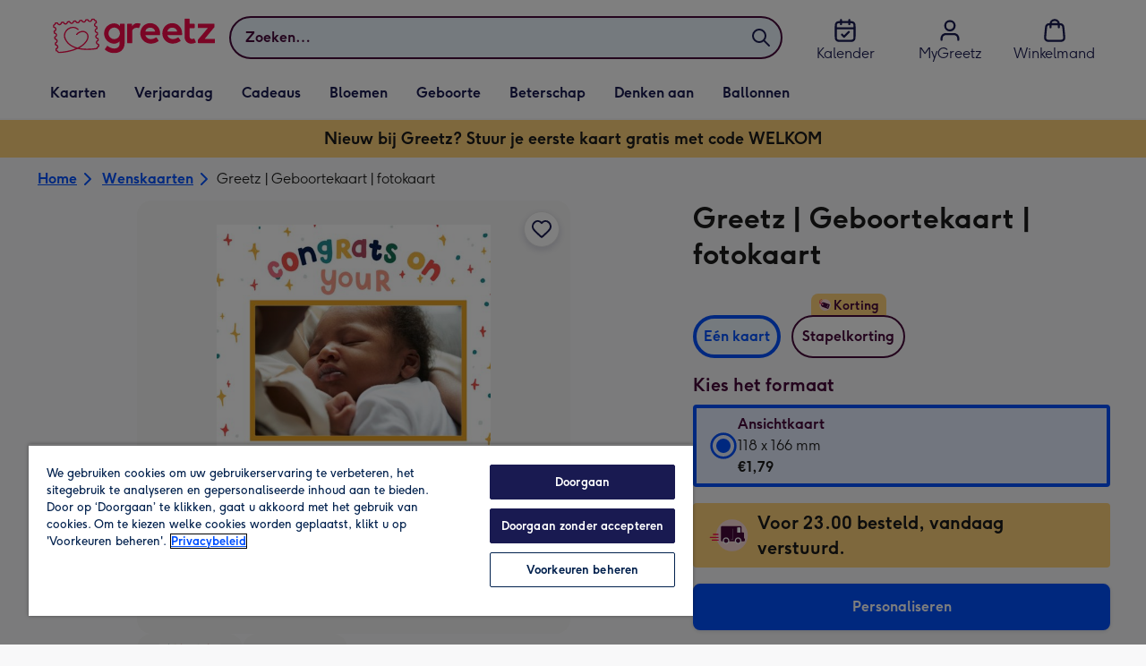

--- FILE ---
content_type: text/html; charset=utf-8
request_url: https://www.greetz.nl/nl/wenskaarten/p/greetz--geboortekaart--fotokaart/grtz3000046223-p/
body_size: 75332
content:
<!DOCTYPE html><html lang="nl-NL" prefix="og: http://ogp.me/ns#"><head><meta charSet="utf-8" data-next-head=""/><meta name="viewport" content="width=device-width" data-next-head=""/><script src="https://cdn.speedcurve.com/js/lux.js?id=407819630" async="" defer="" crossorigin="anonymous"></script><script src="https://accounts.google.com/gsi/client" async="" defer=""></script><link rel="icon" type="image/x-icon" href="/favicon.ico" data-next-head=""/><meta property="og:site_name" content="Greetz" data-next-head=""/><meta http-equiv="x-ua-compatible" content="IE=edge" data-next-head=""/><meta name="msvalidate.01" content="E5AAE4A70F4968BE0B08670A0AFB22A4" data-next-head=""/><meta name="msapplication-TileColor" content="#dae7f1" data-next-head=""/><meta name="msapplication-TileImage" content="https://static.web-explore.prod.greetz-nl.net/dcaddcfc356fd212482be4252a9455e794c57071/_next/static/images/logo-square-win8-275a043cc1f684123da98a0554ffd1b7.png" data-next-head=""/><meta name="version" content="dcaddcfc356fd212482be4252a9455e794c57071" data-next-head=""/><meta http-equiv="Content-Security-Policy" content="default-src &#x27;none&#x27;;font-src &#x27;self&#x27; data: *.gstatic.com *.hotjar.com *.hotjar.io *.intercomcdn.com dkdrawii0zqtg.cloudfront.net *.greetz-nl.net *.greetz.nl grtz-customer-creations-storage-eu-central-1-prod-assets.s3.eu-central-1.amazonaws.com grtz-customer-creations-storage-eu-west-1-prod-assets.s3.eu-west-1.amazonaws.com;connect-src &#x27;self&#x27; blob: sc-static.net *.adalyser.com *.adnxs.com *.adyen.com ak.sail-horizon.com api.sail-track.com api.sail-personalize.com *.bing.net *.bing.com *.clarity.ms const.uno *.cookielaw.org *.criteo.com *.criteo.net data: *.doubleclick.net *.facebook.com *.google-analytics.com *.google.co.uk google.com *.google.com *.google.com.au *.googleadservices.com *.googleapis.com *.googletagmanager.com *.googlesyndication.com *.mplat-ppcprotect.com *.hotjar.com:* *.hotjar.com *.hotjar.io *.hs-analytics.net *.hsappstatic.net *.hs-banner.com *.hscollectedforms.net *.hs-scripts.com *.hsadspixel.net *.hubspot.com *.intercom.io *.intercom-messenger.com *.onetrust.com *.pangle-ads.com *.paypal.com *.pinterest.com *.podscribe.com px.ads.linkedin.com *.reddit.com *.redditstatic.com *.rokt-api.com *.rokt.com *.rakuten *.sailthru.cloud *.sciencebehindecommerce.com *.snapchat.com *.snitcher.com *.sovendus.com *.sovendus-benefits.com *.speedcurve.com *.taboola.com *.teads.tv *.tiktok.com *.tiktokw.us *.trackjs.com *.trustpilot.com *.wepowerconnections.com wss://*.hotjar.com wss://*.intercom-messenger.com wss://*.intercom.io grtz-design-api-eu-central-1-prod-image-upload.s3.eu-central-1.amazonaws.com grtz-design-sticker-ai-generator-eu-central-1-prod-store.s3.eu-central-1.amazonaws.com grtz-design-api-eu-west-1-prod-image-upload.s3.eu-west-1.amazonaws.com grtz-design-sticker-ai-generator-eu-west-1-prod-store.s3.eu-west-1.amazonaws.com grtz-media-assets-eu-central-1-prod-uploaded.s3.eu-central-1.amazonaws.com grtz-media-assets-eu-west-1-prod-uploaded.s3.eu-west-1.amazonaws.com grtz-media-assets-eu-central-1-prod-converted.s3.eu-central-1.amazonaws.com grtz-media-assets-eu-west-1-prod-converted.s3.eu-west-1.amazonaws.com grtz-customer-creations-storage-eu-central-1-prod-assets.s3.eu-central-1.amazonaws.com grtz-customer-creations-storage-eu-west-1-prod-assets.s3.eu-west-1.amazonaws.com *.greetz-nl.net *.greetz.nl;frame-src &#x27;self&#x27; *.adyen.com *.adsrvr.org *.awin1.com *.criteo.com *.criteo.net *.doubleclick.net *.facebook.com *.googleadservices.com *.googlesyndication.com *.googletagmanager.com *.hotjar.com *.hotjar.io *.hubspot.com *.hubspot.net *.hs-sites.com *.hsforms.net *.hsforms.com *.intercom.io *.mplat-ppcprotect.com *.paypal.com *.paypalobjects.com *.pinterest.com *.pinterest.co.uk *.rakuten.com *.roeye.com *.sovendus-benefits.com *.snapchat.com *.stripe.com *.trustpilot.com *.wepowerconnections.com *.youtube.com *.zenaps.com;style-src &#x27;unsafe-inline&#x27; &#x27;self&#x27; *.adyen.com *.google.co.uk *.google.com *.googleapis.com *.googletagmanager.com *.paypal.com *.greetz-nl.net *.greetz.nl;img-src * data: blob:;script-src &#x27;self&#x27; &#x27;unsafe-inline&#x27; &#x27;unsafe-eval&#x27; d3dh5c7rwzliwm.cloudfront.net d32106rlhdcogo.cloudfront.net dgf0rw7orw6vf.cloudfront.net d34r8q7sht0t9k.cloudfront.net *.adalyser.com *.adnxs.com *.adyen.com *.adsrvr.org *.awin1.com ak.sail-horizon.com *.bing.net *.bing.com *.clarity.ms const.uno *.cookielaw.org *.criteo.com *.criteo.net *.doubleclick.net *.dwin1.com *.facebook.net *.google-analytics.com *.google.co.uk *.google.com *.google.com.au *.googleadservices.com *.googlesyndication.com *.googletagmanager.com *.googletagservices.com *.hs-analytics.net *.hsappstatic.net *.hs-banner.com *.hscollectedforms.net *.hs-scripts.com *.hsadspixel.net *.hubspot.com *.hotjar.com *.hotjar.io *.intercom.io *.intercomcdn.com *.mplat-ppcprotect.com *.onetrust.com *.pangle-ads.com *.paypal.com *.paypalobjects.com *.pinimg.com *.pinterest.com *.podscribe.com px.ads.linkedin.com *.quantserve.com *.quantcount.com *.rakuten.com *.reddit.com *.redditstatic.com *.rokt-api.com *.rokt.com *.roeyecdn.com sc-static.net *.sciencebehindecommerce.com *.snapchat.com snap.licdn.com *.sovendus.com *.snitcher.com *.speedcurve.com *.stape.io stapecdn.com *.stripe.com *.taboola.com *.teads.tv *.tiktok.com *.trustpilot.com unpkg.com *.usemessages.com *.wepowerconnections.com *.youtube.com *.zenaps.com *.greetz-nl.net *.greetz.nl;worker-src &#x27;self&#x27; *.googletagmanager.com ;child-src &#x27;self&#x27; *.googletagmanager.com ;media-src blob: grtz-media-assets-eu-central-1-prod-uploaded.s3.eu-central-1.amazonaws.com grtz-media-assets-eu-west-1-prod-uploaded.s3.eu-west-1.amazonaws.com grtz-media-assets-eu-central-1-prod-converted.s3.eu-central-1.amazonaws.com grtz-media-assets-eu-west-1-prod-converted.s3.eu-west-1.amazonaws.com *.greetz-nl.net videos.ctfassets.net" data-next-head=""/><title data-next-head="">Greetz | Geboortekaart | fotokaart | Greetz</title><meta name="title" content="Greetz | Geboortekaart | fotokaart" data-next-head=""/><meta name="description" content="Lieve fotokaart met de tekst: Congrats on your brand new tiny human.

Wenskaart van Greetz ontworpen door Greetz designers, volgens de laatste trends. Voeg je e" data-next-head=""/><meta property="og:url" content="https://www.greetz.nl/nl/wenskaarten/p/greetz--geboortekaart--fotokaart/grtz3000046223-p/" data-next-head=""/><meta property="og:image" content="https://images.cdn.europe-west1.gcp.commercetools.com/1e4fb8f4-d3e6-4846-a0fe-2c5ce442e4e7/img-FkVhzw-E-large.jpg" data-next-head=""/><link rel="canonical" href="https://www.greetz.nl/nl/wenskaarten/p/greetz--geboortekaart--fotokaart/grtz3000046223-p/" data-next-head=""/><script data-testid="gtm-script" data-next-head="">window.dataLayer = window.dataLayer || []; (function(w,d,s,l,i){w[l]=w[l]||[];w[l].push({'gtm.start':new Date().getTime(),event:'gtm.js'});var f=d.getElementsByTagName(s)[0],
    j=d.createElement(s);j.async=true;j.src=
    "/moonlog/7z9ujhogwghf.js?"+i;f.parentNode.insertBefore(j,f);
    })(window,document,'script','dataLayer','1i=DwxaMDMiRT5eWyU0MyxOHFtaSUZBCwZXER8QWQAdDQ8SEkkZC0kbBRZVSBoIAAYGCQ8%3D');
    </script><style data-next-head="">
          @media (max-width: 640px) {
            body {
              padding-bottom: 81px;
            }
          }
        </style><script type="application/ld+json" data-next-head="">{"@context":"https://schema.org/","@type":"Product","sku":"grtz3000046223-p","name":"Greetz | Geboortekaart | fotokaart","description":"Lieve fotokaart met de tekst: Congrats on your brand new tiny human.\n\nWenskaart van Greetz ontworpen door Greetz designers, volgens de laatste trends. Voeg je eigen foto('s), tekst, &amp; versiering toe om de kaart extra persoonlijk te maken. Je kunt de kaart toevoegen aan je favorieten of tussentijds opslaan om deze later af te maken. Meer geboorte felicitatiekaarten zien? Check ze <a href=\"https://www.greetz.nl/kaarten/geboorte\">hier</a>.","image":["https://images.cdn.europe-west1.gcp.commercetools.com/1e4fb8f4-d3e6-4846-a0fe-2c5ce442e4e7/img-FkVhzw-E-large.jpg","https://images.cdn.europe-west1.gcp.commercetools.com/1e4fb8f4-d3e6-4846-a0fe-2c5ce442e4e7/img-TWwKqI96-large.jpg"],"offers":[{"@type":"Offer","sku":"GRTZ3000046223-P-STANDARDCARD","priceCurrency":"EUR","price":1.79,"availability":"https://schema.org/InStock"}]}</script><style>
      #nprogress,
      #nprogress .bar {
        position: fixed;
        z-index: 1031;
        top: 0;
        left: 0;
        width: 100%;
        height: 2px;
      }

      #nprogress {
        pointer-events: none;
        background: #f4f4f4
      }

      #nprogress .bar {
        box-shadow: 0 0 8px #f5084a;
        background: #f5084a;
      }
  </style><script>LUX=(function(){var a=("undefined"!==typeof(LUX)&&"undefined"!==typeof(LUX.gaMarks)?LUX.gaMarks:[]);var d=("undefined"!==typeof(LUX)&&"undefined"!==typeof(LUX.gaMeasures)?LUX.gaMeasures:[]);var j="LUX_start";var k=window.performance;var l=("undefined"!==typeof(LUX)&&LUX.ns?LUX.ns:(Date.now?Date.now():+(new Date())));if(k&&k.timing&&k.timing.navigationStart){l=k.timing.navigationStart}function f(){if(k&&k.now){return k.now()}var o=Date.now?Date.now():+(new Date());return o-l}function b(n){if(k){if(k.mark){return k.mark(n)}else{if(k.webkitMark){return k.webkitMark(n)}}}a.push({name:n,entryType:"mark",startTime:f(),duration:0});return}function m(p,t,n){if("undefined"===typeof(t)&&h(j)){t=j}if(k){if(k.measure){if(t){if(n){return k.measure(p,t,n)}else{return k.measure(p,t)}}else{return k.measure(p)}}else{if(k.webkitMeasure){return k.webkitMeasure(p,t,n)}}}var r=0,o=f();if(t){var s=h(t);if(s){r=s.startTime}else{if(k&&k.timing&&k.timing[t]){r=k.timing[t]-k.timing.navigationStart}else{return}}}if(n){var q=h(n);if(q){o=q.startTime}else{if(k&&k.timing&&k.timing[n]){o=k.timing[n]-k.timing.navigationStart}else{return}}}d.push({name:p,entryType:"measure",startTime:r,duration:(o-r)});return}function h(n){return c(n,g())}function c(p,o){for(i=o.length-1;i>=0;i--){var n=o[i];if(p===n.name){return n}}return undefined}function g(){if(k){if(k.getEntriesByType){return k.getEntriesByType("mark")}else{if(k.webkitGetEntriesByType){return k.webkitGetEntriesByType("mark")}}}return a}return{mark:b,measure:m,gaMarks:a,gaMeasures:d}})();LUX.ns=(Date.now?Date.now():+(new Date()));LUX.ac=[];LUX.cmd=function(a){LUX.ac.push(a)};LUX.init=function(){LUX.cmd(["init"])};LUX.send=function(){LUX.cmd(["send"])};LUX.addData=function(a,b){LUX.cmd(["addData",a,b])};LUX_ae=[];window.addEventListener("error",function(a){LUX_ae.push(a)});LUX_al=[];if("function"===typeof(PerformanceObserver)&&"function"===typeof(PerformanceLongTaskTiming)){var LongTaskObserver=new PerformanceObserver(function(c){var b=c.getEntries();for(var a=0;a<b.length;a++){var d=b[a];LUX_al.push(d)}});try{LongTaskObserver.observe({type:["longtask"]})}catch(e){}};</script><script>if(!window._AutofillCallbackHandler){window._AutofillCallbackHandler=function(){}}</script><noscript data-n-css=""></noscript><script defer="" crossorigin="anonymous" noModule="" src="https://static.web-explore.prod.greetz-nl.net/dcaddcfc356fd212482be4252a9455e794c57071/_next/static/chunks/polyfills-42372ed130431b0a.js"></script><script src="https://static.web-explore.prod.greetz-nl.net/dcaddcfc356fd212482be4252a9455e794c57071/_next/static/chunks/webpack-74a05886b3408e38.js" defer="" crossorigin="anonymous"></script><script src="https://static.web-explore.prod.greetz-nl.net/dcaddcfc356fd212482be4252a9455e794c57071/_next/static/chunks/framework-e0ced118ac36904b.js" defer="" crossorigin="anonymous"></script><script src="https://static.web-explore.prod.greetz-nl.net/dcaddcfc356fd212482be4252a9455e794c57071/_next/static/chunks/main-7a3ede511787de2f.js" defer="" crossorigin="anonymous"></script><script src="https://static.web-explore.prod.greetz-nl.net/dcaddcfc356fd212482be4252a9455e794c57071/_next/static/chunks/pages/_app-865102a063e7fd4b.js" defer="" crossorigin="anonymous"></script><script src="https://static.web-explore.prod.greetz-nl.net/dcaddcfc356fd212482be4252a9455e794c57071/_next/static/chunks/405-68c3f3f2af6da25a.js" defer="" crossorigin="anonymous"></script><script src="https://static.web-explore.prod.greetz-nl.net/dcaddcfc356fd212482be4252a9455e794c57071/_next/static/chunks/35-c59ce599b7505874.js" defer="" crossorigin="anonymous"></script><script src="https://static.web-explore.prod.greetz-nl.net/dcaddcfc356fd212482be4252a9455e794c57071/_next/static/chunks/649-9bab9ad626fdd9ca.js" defer="" crossorigin="anonymous"></script><script src="https://static.web-explore.prod.greetz-nl.net/dcaddcfc356fd212482be4252a9455e794c57071/_next/static/chunks/424-4413e1ca7c063a83.js" defer="" crossorigin="anonymous"></script><script src="https://static.web-explore.prod.greetz-nl.net/dcaddcfc356fd212482be4252a9455e794c57071/_next/static/chunks/492-2876fb3a490bcf66.js" defer="" crossorigin="anonymous"></script><script src="https://static.web-explore.prod.greetz-nl.net/dcaddcfc356fd212482be4252a9455e794c57071/_next/static/chunks/pages/product-details-2752952986876c1b.js" defer="" crossorigin="anonymous"></script><script src="https://static.web-explore.prod.greetz-nl.net/dcaddcfc356fd212482be4252a9455e794c57071/_next/static/dcaddcfc356fd212482be4252a9455e794c57071/_buildManifest.js" defer="" crossorigin="anonymous"></script><script src="https://static.web-explore.prod.greetz-nl.net/dcaddcfc356fd212482be4252a9455e794c57071/_next/static/dcaddcfc356fd212482be4252a9455e794c57071/_ssgManifest.js" defer="" crossorigin="anonymous"></script><style data-styled="" data-styled-version="6.1.19">.lbAANc{background-color:#ffffff;padding:4px;}/*!sc*/
.kTDbCF{position:relative;}/*!sc*/
@media (min-width: 0em){.kTDbCF{padding-top:4px;padding-bottom:4px;}}/*!sc*/
@media (min-width: 75em){.kTDbCF{padding-top:16px;padding-bottom:8px;}}/*!sc*/
.WNxBt{width:100%;}/*!sc*/
@media (min-width: 0em){.WNxBt{margin-top:8px;margin-bottom:8px;}}/*!sc*/
@media (min-width: 75em){.WNxBt{margin-top:2px;margin-bottom:2px;}}/*!sc*/
.dvTPbw{flex-direction:column;align-items:center;}/*!sc*/
@media (min-width: 0em){.gJVEbw{margin-right:0;}}/*!sc*/
@media (min-width: 40em){.gJVEbw{margin-right:8px;}}/*!sc*/
.kPIBfB{display:none;}/*!sc*/
.heJcZo{margin-bottom:32px;}/*!sc*/
.iXTPSa{position:relative;margin-bottom:16px;}/*!sc*/
.enmQaY{flex-direction:column;gap:16px;max-width:30.25rem;margin-bottom:16px;margin:0 auto;}/*!sc*/
.hxFrRM{position:relative;}/*!sc*/
@media (min-width: 0em){.jAbTqb{width:5rem;}}/*!sc*/
@media (min-width: 40em){.jAbTqb{width:6rem;}}/*!sc*/
@media (min-width: 56.25em){.jAbTqb{width:7.35rem;}}/*!sc*/
.fRjnuJ{margin-top:48px;}/*!sc*/
.enqPUT{margin-right:12px;margin-bottom:16px;}/*!sc*/
.fIXRms{color:#47093a;padding-top:3px;font-family:Moonpig,Arial,Sans-Serif;font-weight:700;line-height:1.375rem;font-size:0.875rem;letter-spacing:0;paragraph-spacing:0;text-decoration:none;}/*!sc*/
.jsdMvO{margin-bottom:16px;}/*!sc*/
.eMLthD{flex-grow:1;}/*!sc*/
.hna-DwX{width:100%;margin-bottom:32px;}/*!sc*/
.dAEPaQ{height:100%;padding-bottom:32px;}/*!sc*/
@media (min-width: 0em){.dAEPaQ{min-width:13rem;margin-left:12px;margin-right:0;padding-top:16px;}}/*!sc*/
@media (min-width: 40em){.dAEPaQ{min-width:16rem;padding-top:12px;}}/*!sc*/
.boVcaS{display:flex;justify-content:center;position:relative;z-index:0;height:100%;}/*!sc*/
.eQrWdP{display:flex;flex-wrap:wrap;justify-content:center;order:1;margin-top:8px;margin-left:auto;margin-right:auto;}/*!sc*/
.kCXwRN{padding-top:8px;padding-left:8px;padding-right:8px;}/*!sc*/
.dEmFFL{height:100%;padding-bottom:32px;}/*!sc*/
@media (min-width: 0em){.dEmFFL{min-width:13rem;margin-left:0;margin-right:0;padding-top:16px;}}/*!sc*/
@media (min-width: 40em){.dEmFFL{min-width:16rem;padding-top:12px;}}/*!sc*/
.beeyrg{height:100%;padding-bottom:32px;}/*!sc*/
@media (min-width: 0em){.beeyrg{min-width:13rem;margin-left:0;margin-right:12px;padding-top:16px;}}/*!sc*/
@media (min-width: 40em){.beeyrg{min-width:16rem;padding-top:12px;}}/*!sc*/
.eFqLsP{padding-left:16px;padding-right:16px;margin-top:0;margin-bottom:0;}/*!sc*/
@media (min-width: 0em){.cSNML{padding:16px;padding-top:16px;}}/*!sc*/
@media (min-width: 40em){.cSNML{padding:24px;padding-top:32px;}}/*!sc*/
@media (min-width: 0em){.bHQKuD{margin-bottom:24px;}}/*!sc*/
@media (min-width: 40em){.bHQKuD{margin-bottom:32px;}}/*!sc*/
.jrxYKT{background-color:#f8f8f9;}/*!sc*/
.fMmQEu{position:relative;height:100%;}/*!sc*/
@media (min-width: 0em){.fMmQEu{padding-top:8px;padding-bottom:8px;}}/*!sc*/
@media (min-width: 40em){.fMmQEu{padding-top:12px;padding-bottom:12px;}}/*!sc*/
.feeNdi{background-color:#f4f4f4;padding-top:32px;padding-bottom:32px;}/*!sc*/
.hMmPLC{gap:12px;}/*!sc*/
@media (min-width: 0em){.hMmPLC{width:100%;}}/*!sc*/
@media (min-width: 25em){.hMmPLC{width:50%;}}/*!sc*/
@media (min-width: 40em){.hMmPLC{width:25%;}}/*!sc*/
.cScwOb{background-color:#ffffff;}/*!sc*/
@media (min-width: 0em){.cScwOb{padding-top:20px;padding-bottom:8px;}}/*!sc*/
@media (min-width: 40em){.cScwOb{padding-top:32px;padding-bottom:48px;}}/*!sc*/
@media (min-width: 0em){.kDPpBC{width:100%;}}/*!sc*/
@media (min-width: 40em){.kDPpBC{width:50%;}}/*!sc*/
@media (min-width: 56.25em){.kDPpBC{width:33.33333333333333%;}}/*!sc*/
.bmgqVk{flex-direction:column;}/*!sc*/
.hufiyE{align-items:center;color:#f5084a;min-height:48px;}/*!sc*/
.kjqblh{max-width:860px;margin-top:20px;}/*!sc*/
@media (min-width: 0em){.kjqblh{width:100%;}}/*!sc*/
@media (min-width: 40em){.kjqblh{width:50%;}}/*!sc*/
@media (min-width: 56.25em){.kjqblh{width:33.33333333333333%;}}/*!sc*/
.kugHLQ{flex-wrap:wrap;justify-content:center;align-items:center;width:100%;padding-top:32px;padding-bottom:32px;}/*!sc*/
data-styled.g1[id="sc-bRKDuR"]{content:"lbAANc,kTDbCF,bCZExY,WNxBt,dvTPbw,gJVEbw,kPIBfB,heJcZo,iXTPSa,enmQaY,hxFrRM,jAbTqb,fRjnuJ,enqPUT,fIXRms,jsdMvO,eMLthD,hna-DwX,dAEPaQ,boVcaS,eQrWdP,kCXwRN,dEmFFL,beeyrg,eFqLsP,cSNML,bHQKuD,jrxYKT,fMmQEu,feeNdi,hMmPLC,cScwOb,kDPpBC,bmgqVk,hufiyE,kjqblh,kugHLQ,"}/*!sc*/
.dHAvLN{display:flex;}/*!sc*/
data-styled.g10[id="sc-kNOymR"]{content:"dHAvLN,"}/*!sc*/
.xwTZI{display:flex;gap:8px;}/*!sc*/
data-styled.g18[id="sc-kCuUfV"]{content:"xwTZI,"}/*!sc*/
.iUabFp{position:relative;align-self:center;width:1.5rem;height:1.5rem;}/*!sc*/
data-styled.g19[id="sc-dNdcvo"]{content:"iUabFp,"}/*!sc*/
.cvtxYy{position:relative;display:inline-flex;flex-direction:row;align-items:center;justify-content:center;min-height:48px;text-align:center;transition:background-color 150ms linear;cursor:pointer;border-radius:8px;box-shadow:0px 1px 4px 0px #00204d26;padding:12px;font-family:Moonpig,Arial,Sans-Serif;font-weight:700;line-height:1.5rem;font-size:1rem;letter-spacing:0;paragraph-spacing:0;text-decoration:none;transition:box-shadow 150ms linear;text-decoration-skip-ink:none;background-color:transparent;border:2px solid;border-color:transparent;color:#0050ff;box-shadow:0px 0px 0px 0px #000000;padding-left:0;padding-right:0;font-family:Moonpig,Arial,Sans-Serif;font-weight:700;line-height:1.5rem;font-size:1rem;letter-spacing:0;paragraph-spacing:0;text-decoration:underline;text-case:0;}/*!sc*/
.cvtxYy:disabled{cursor:not-allowed;border-color:#a3a3a3;color:#a3a3a3;background-color:#e8e8e8;}/*!sc*/
.cvtxYy:not(:disabled):hover{box-shadow:0px 3px 8px 0px #00034d26;}/*!sc*/
.cvtxYy:not(:disabled):active{box-shadow:0px 1px 4px 0px #00204d26;}/*!sc*/
@media (prefers-reduced-motion){.cvtxYy{transition:none;}}/*!sc*/
.cvtxYy:disabled{box-shadow:0px 0px 0px 0px #000000;}/*!sc*/
.cvtxYy:not(:disabled):focus{outline:transparent;box-shadow:0px 0px 0px 2px #FFFFFF,0px 0px 0px 5px #0054C8;}/*!sc*/
.cvtxYy:not(:disabled):focus:not(:focus-visible){box-shadow:0px 0px 0px 0px #000000;}/*!sc*/
.cvtxYy.loading{cursor:progress;color:#767676;}/*!sc*/
.cvtxYy:disabled{border:solid 2px transparent;background-color:transparent;}/*!sc*/
.cvtxYy:not(:disabled, .loading):hover,.cvtxYy:not(:disabled, .loading):focus{text-decoration-thickness:2px;}/*!sc*/
.cvtxYy:not(:disabled, .loading):hover{color:#0040cc;box-shadow:0px 0px 0px 0px #000000;}/*!sc*/
.cvtxYy:not(:disabled, .loading):focus{color:#296cff;}/*!sc*/
.cvtxYy:not(:disabled, .loading):active{box-shadow:0px 0px 0px 0px #000000;}/*!sc*/
data-styled.g20[id="sc-fbQrwq"]{content:"cvtxYy,"}/*!sc*/
.jUtPAQ{position:relative;display:inline-flex;flex-direction:row;align-items:center;justify-content:center;min-height:48px;text-align:center;transition:background-color 150ms linear;cursor:pointer;border-radius:8px;box-shadow:0px 1px 4px 0px #00204d26;padding:12px;font-family:Moonpig,Arial,Sans-Serif;font-weight:700;line-height:1.5rem;font-size:1rem;letter-spacing:0;paragraph-spacing:0;text-decoration:none;transition:box-shadow 150ms linear;text-decoration-skip-ink:none;background-color:transparent;border:2px solid;border-color:transparent;color:#0050ff;box-shadow:0px 0px 0px 0px #000000;padding-left:0;padding-right:0;font-family:Moonpig,Arial,Sans-Serif;font-weight:700;line-height:1.5rem;font-size:1rem;letter-spacing:0;paragraph-spacing:0;text-decoration:underline;text-case:0;}/*!sc*/
.jUtPAQ:disabled{cursor:not-allowed;border-color:#a3a3a3;color:#a3a3a3;background-color:#e8e8e8;}/*!sc*/
.jUtPAQ:not(:disabled):hover{box-shadow:0px 3px 8px 0px #00034d26;}/*!sc*/
.jUtPAQ:not(:disabled):active{box-shadow:0px 1px 4px 0px #00204d26;}/*!sc*/
@media (prefers-reduced-motion){.jUtPAQ{transition:none;}}/*!sc*/
.jUtPAQ:disabled{box-shadow:0px 0px 0px 0px #000000;}/*!sc*/
.jUtPAQ:not(:disabled):focus{outline:transparent;box-shadow:0px 0px 0px 2px #FFFFFF,0px 0px 0px 5px #0054C8;}/*!sc*/
.jUtPAQ:not(:disabled):focus:not(:focus-visible){box-shadow:0px 0px 0px 0px #000000;}/*!sc*/
.jUtPAQ.loading{cursor:progress;color:#767676;}/*!sc*/
.jUtPAQ:disabled{border:solid 2px transparent;background-color:transparent;}/*!sc*/
.jUtPAQ:not(:disabled, .loading):hover,.jUtPAQ:not(:disabled, .loading):focus{text-decoration-thickness:2px;}/*!sc*/
.jUtPAQ:not(:disabled, .loading):hover{color:#0040cc;box-shadow:0px 0px 0px 0px #000000;}/*!sc*/
.jUtPAQ:not(:disabled, .loading):focus{color:#296cff;}/*!sc*/
.jUtPAQ:not(:disabled, .loading):active{box-shadow:0px 0px 0px 0px #000000;}/*!sc*/
data-styled.g21[id="sc-gGKoUb"]{content:"jUtPAQ,"}/*!sc*/
.gtXIQG{position:relative;padding:24px;}/*!sc*/
.gtXIQG::before{display:block;height:0;content:'';padding-bottom:100%;}/*!sc*/
.gtXIQG img{display:block;}/*!sc*/
.gtXIQG >:first-child:not(picture),.gtXIQG >picture img{position:absolute;top:0;left:0;width:100%;height:100%;}/*!sc*/
.gtXIQG >figure :first-child:not(picture),.gtXIQG >figure picture img{position:absolute;top:0;left:0;width:100%;height:100%;}/*!sc*/
.bkZLpA{position:relative;padding:8px;}/*!sc*/
.bkZLpA::before{display:block;height:0;content:'';padding-bottom:100%;}/*!sc*/
.bkZLpA img{display:block;}/*!sc*/
.bkZLpA >:first-child:not(picture),.bkZLpA >picture img{position:absolute;top:0;left:0;width:100%;height:100%;}/*!sc*/
.bkZLpA >figure :first-child:not(picture),.bkZLpA >figure picture img{position:absolute;top:0;left:0;width:100%;height:100%;}/*!sc*/
.iklMoE{position:relative;}/*!sc*/
.iklMoE::before{display:block;height:0;content:'';padding-bottom:100%;}/*!sc*/
.iklMoE img{display:block;}/*!sc*/
.iklMoE >:first-child:not(picture),.iklMoE >picture img{position:absolute;top:0;left:0;width:100%;height:100%;}/*!sc*/
.iklMoE >figure :first-child:not(picture),.iklMoE >figure picture img{position:absolute;top:0;left:0;width:100%;height:100%;}/*!sc*/
data-styled.g24[id="sc-eqNDNG"]{content:"gtXIQG,bkZLpA,iklMoE,"}/*!sc*/
.etbQrD{font-family:Moonpig,Arial,Sans-Serif;font-weight:300;line-height:1.5rem;font-size:1rem;letter-spacing:0;paragraph-spacing:0;text-decoration:none;}/*!sc*/
@media (min-width: 0em){.fpIUMt{font-family:Moonpig,Arial,Sans-Serif;font-weight:700;line-height:2.25rem;font-size:1.75rem;letter-spacing:0;paragraph-spacing:0;text-decoration:none;}}/*!sc*/
@media (min-width: 40em){.fpIUMt{font-family:Moonpig,Arial,Sans-Serif;font-weight:700;line-height:2.5rem;font-size:2rem;letter-spacing:0;paragraph-spacing:0;text-decoration:none;}}/*!sc*/
.incARx{color:#47093a;padding:0;margin:0;margin-bottom:8px;}/*!sc*/
@media (min-width: 0em){.incARx{font-family:Moonpig,Arial,Sans-Serif;font-weight:700;line-height:1.75rem;font-size:1.25rem;letter-spacing:0;paragraph-spacing:0;text-decoration:none;}}/*!sc*/
@media (min-width: 40em){.incARx{font-family:Moonpig,Arial,Sans-Serif;font-weight:700;line-height:1.75rem;font-size:1.25rem;letter-spacing:0;paragraph-spacing:0;text-decoration:none;}}/*!sc*/
.gDwovC{display:block;color:#47093a;font-family:Moonpig,Arial,Sans-Serif;font-weight:700;line-height:1.5rem;font-size:1rem;letter-spacing:0;paragraph-spacing:0;text-decoration:none;}/*!sc*/
.ccakpG{display:block;color:#1a1a1a;font-family:Moonpig,Arial,Sans-Serif;font-weight:300;line-height:1.5rem;font-size:1rem;letter-spacing:0;paragraph-spacing:0;text-decoration:none;}/*!sc*/
.iiNcvK{display:block;color:#1a1a1a;font-family:Moonpig,Arial,Sans-Serif;font-weight:700;line-height:1.5rem;font-size:1rem;letter-spacing:0;paragraph-spacing:0;text-decoration:none;}/*!sc*/
.iygglT{font-family:Moonpig,Arial,Sans-Serif;font-weight:700;letter-spacing:0;}/*!sc*/
@media (min-width: 0em){.iygglT{line-height:1.5rem;font-size:1rem;}}/*!sc*/
@media (min-width: 40em){.iygglT{line-height:1.75rem;font-size:1.25rem;}}/*!sc*/
.erBEeN{color:#47093a;padding-left:16px;padding-right:16px;}/*!sc*/
@media (min-width: 0em){.erBEeN{font-family:Moonpig,Arial,Sans-Serif;font-weight:700;line-height:1.75rem;font-size:1.25rem;letter-spacing:0;paragraph-spacing:0;text-decoration:none;}}/*!sc*/
@media (min-width: 40em){.erBEeN{font-family:Moonpig,Arial,Sans-Serif;font-weight:700;line-height:2rem;font-size:1.5rem;letter-spacing:0;paragraph-spacing:0;text-decoration:none;}}/*!sc*/
.dhZRiy{margin-left:8px;font-family:Moonpig,Arial,Sans-Serif;font-weight:300;line-height:1.5rem;font-size:1rem;letter-spacing:0;paragraph-spacing:0;text-decoration:none;}/*!sc*/
.frNojt{color:#47093a;margin-bottom:8px;}/*!sc*/
@media (min-width: 0em){.frNojt{margin-left:0;font-family:Moonpig,Arial,Sans-Serif;font-weight:700;line-height:1.625rem;font-size:1.125rem;letter-spacing:0;paragraph-spacing:0;text-decoration:none;}}/*!sc*/
@media (min-width: 40em){.frNojt{margin-left:32px;font-family:Moonpig,Arial,Sans-Serif;font-weight:700;line-height:1.75rem;font-size:1.25rem;letter-spacing:0;paragraph-spacing:0;text-decoration:none;}}/*!sc*/
.jDZHGv{color:#47093a;margin-bottom:12px;}/*!sc*/
@media (min-width: 0em){.jDZHGv{font-family:Moonpig,Arial,Sans-Serif;font-weight:700;line-height:1.625rem;font-size:1.125rem;letter-spacing:0;paragraph-spacing:0;text-decoration:none;}}/*!sc*/
@media (min-width: 40em){.jDZHGv{font-family:Moonpig,Arial,Sans-Serif;font-weight:700;line-height:1.75rem;font-size:1.25rem;letter-spacing:0;paragraph-spacing:0;text-decoration:none;}}/*!sc*/
.ekaolZ{color:#47093a;text-align:left;}/*!sc*/
@media (min-width: 0em){.ekaolZ{margin-bottom:8px;font-family:Moonpig,Arial,Sans-Serif;font-weight:700;line-height:1.625rem;font-size:1.125rem;letter-spacing:0;paragraph-spacing:0;text-decoration:none;}}/*!sc*/
@media (min-width: 40em){.ekaolZ{margin-bottom:12px;font-family:Moonpig,Arial,Sans-Serif;font-weight:700;line-height:1.75rem;font-size:1.25rem;letter-spacing:0;paragraph-spacing:0;text-decoration:none;}}/*!sc*/
.kpBDKn{margin-bottom:0;font-family:Moonpig,Arial,Sans-Serif;font-weight:300;line-height:1.375rem;font-size:0.875rem;letter-spacing:0;paragraph-spacing:0;text-decoration:none;}/*!sc*/
.jWyVgX{margin-left:8px;font-family:Moonpig,Arial,Sans-Serif;font-weight:300;line-height:1.375rem;font-size:0.875rem;letter-spacing:0;paragraph-spacing:0;text-decoration:none;}/*!sc*/
data-styled.g25[id="sc-fVHBlr"]{content:"etbQrD,fpIUMt,incARx,gDwovC,ccakpG,iiNcvK,iygglT,erBEeN,dhZRiy,frNojt,jDZHGv,ekaolZ,kpBDKn,jWyVgX,"}/*!sc*/
.bYEXwq{max-width:1200px;box-sizing:content-box;margin-left:auto;margin-right:auto;}/*!sc*/
@media (min-width: 75em){.bYEXwq{padding-left:24px;padding-right:24px;}}/*!sc*/
.bYEXwq >div{box-sizing:border-box;}/*!sc*/
.gUlJhj{max-width:1200px;box-sizing:content-box;margin-left:auto;margin-right:auto;}/*!sc*/
@media (min-width: 0em){.gUlJhj{padding-left:16px;padding-right:16px;}}/*!sc*/
@media (min-width: 40em){.gUlJhj{padding-left:24px;padding-right:24px;}}/*!sc*/
.gUlJhj >div{box-sizing:border-box;}/*!sc*/
.hleDQQ{padding-left:0;padding-right:0;margin-left:auto;margin-right:auto;}/*!sc*/
.cPboeD{margin-left:auto;margin-right:auto;}/*!sc*/
@media (min-width: 0em){.cPboeD{padding-left:16px;padding-right:16px;}}/*!sc*/
@media (min-width: 40em){.cPboeD{padding-left:24px;padding-right:24px;}}/*!sc*/
data-styled.g26[id="sc-gLaqbQ"]{content:"bYEXwq,gUlJhj,hleDQQ,cPboeD,"}/*!sc*/
.bbZJWy{flex-shrink:0;flex-grow:0;}/*!sc*/
data-styled.g31[id="sc-kjwdDK"]{content:"bbZJWy,"}/*!sc*/
.gSLHpx{display:flex;justify-content:center;align-items:center;width:44px;height:44px;}/*!sc*/
data-styled.g32[id="sc-eVqvcJ"]{content:"gSLHpx,"}/*!sc*/
.iIcfze{width:32px;aspect-ratio:1;display:flex;align-items:center;justify-content:center;border-radius:50%;color:#47093a;background-color:#ffffff;box-shadow:0px 8px 18px 0px #00204d26;}/*!sc*/
data-styled.g33[id="sc-bbbBoY"]{content:"iIcfze,"}/*!sc*/
.dpTtmW{left:0;position:absolute;top:0;bottom:0;margin:auto 0;z-index:1;-webkit-tap-highlight-color:transparent;}/*!sc*/
.dpTtmW:disabled{visibility:hidden;}/*!sc*/
data-styled.g34[id="sc-cdmAjP"]{content:"dpTtmW,"}/*!sc*/
.fqUkzT{right:0;position:absolute;top:0;bottom:0;margin:auto 0;z-index:1;-webkit-tap-highlight-color:transparent;}/*!sc*/
.fqUkzT:disabled{visibility:hidden;}/*!sc*/
data-styled.g35[id="sc-jytpVa"]{content:"fqUkzT,"}/*!sc*/
.jvETzo{position:relative;padding-left:16px;padding-right:16px;}/*!sc*/
data-styled.g37[id="sc-pYNGo"]{content:"jvETzo,"}/*!sc*/
.kAWcCs{margin:0;padding-left:0;padding-right:0;padding-top:0;padding-bottom:0;display:flex;overflow-x:scroll;list-style-type:none;animation-duration:1000ms;animation-fill-mode:both;-webkit-overflow-scrolling:touch;scrollbar-width:none;}/*!sc*/
@media (prefers-reduced-motion: reduce){.kAWcCs{animation:none;}}/*!sc*/
@keyframes bounce{0%,20%,50%,80%,100%{transform:translateX(0);}40%{transform:translateX(-30px);}60%{transform:translateX(-15px);}}/*!sc*/
.kAWcCs::-webkit-scrollbar{display:none;}/*!sc*/
data-styled.g38[id="sc-cCVJLD"]{content:"kAWcCs,"}/*!sc*/
.ctpUVb{gap:24px;}/*!sc*/
data-styled.g39[id="sc-jYczwO"]{content:"ctpUVb,"}/*!sc*/
.fQZvcS{position:relative;}/*!sc*/
@media (min-width: 40em){.fQZvcS{padding-left:16px;padding-right:16px;}}/*!sc*/
data-styled.g40[id="sc-dNFkOE"]{content:"fQZvcS,"}/*!sc*/
.jIPJA-D{justify-content:initial;gap:24px;}/*!sc*/
data-styled.g41[id="sc-fszimp"]{content:"jIPJA-D,"}/*!sc*/
.iPSTvS{position:absolute;top:0;bottom:0;left:-6px;right:-6px;}/*!sc*/
@media (min-width: 0em){.iPSTvS{display:none;}}/*!sc*/
@media (min-width: 40em){.iPSTvS{display:block;}}/*!sc*/
data-styled.g42[id="sc-etsjJW"]{content:"iPSTvS,"}/*!sc*/
.cSGedP{transition:background-color 150ms linear,box-shadow 150ms linear;cursor:pointer;white-space:nowrap;box-sizing:border-box;display:flex;justify-content:center;min-width:70px;flex-shrink:0;border:4px solid;border-color:#0050ff;border-radius:24px;color:#0050ff;background-color:#ebf6fd;padding:8px;font-family:Moonpig,Arial,Sans-Serif;font-weight:700;line-height:1.5rem;font-size:1rem;letter-spacing:0;paragraph-spacing:0;text-decoration:none;}/*!sc*/
.cSGedP[aria-selected='true']{border:4px solid;border-color:#0050ff;color:#0050ff;background-color:#ebf6fd;padding:8px;}/*!sc*/
.cSGedP:not(:disabled):hover{text-decoration:none;outline:none;border:4px solid;border-color:#5e5f85;color:#5e5f85;background-color:#fdf2f4;padding:8px;}/*!sc*/
.cSGedP:not(:disabled):hover[aria-selected='true']{border:4px solid;padding:8px;}/*!sc*/
.cSGedP:not(:disabled):hover .dismiss-icon{color:#fdf2f4;background-color:#5e5f85;}/*!sc*/
.cSGedP:not(:disabled):focus-visible{text-decoration:none;outline:none;border:4px solid;border-color:#5e5f85;color:#5e5f85;background-color:#fdf2f4;padding:8px;}/*!sc*/
.cSGedP:not(:disabled):focus-visible[aria-selected='true']{border:4px solid;padding:8px;}/*!sc*/
.cSGedP:not(:disabled):focus-visible .dismiss-icon{color:#fdf2f4;background-color:#5e5f85;}/*!sc*/
.gdSokN{transition:background-color 150ms linear,box-shadow 150ms linear;cursor:pointer;white-space:nowrap;box-sizing:border-box;display:flex;justify-content:center;min-width:70px;flex-shrink:0;border:2px solid;border-color:#47093a;border-radius:24px;color:#47093a;background-color:#ffffff;padding:10px;font-family:Moonpig,Arial,Sans-Serif;font-weight:700;line-height:1.5rem;font-size:1rem;letter-spacing:0;paragraph-spacing:0;text-decoration:none;}/*!sc*/
.gdSokN[aria-selected='true']{border:4px solid;border-color:#0050ff;color:#0050ff;background-color:#ebf6fd;padding:8px;}/*!sc*/
.gdSokN:not(:disabled):hover{text-decoration:none;outline:none;border:3px solid;border-color:#5e5f85;color:#5e5f85;background-color:#fdf2f4;padding:9px;}/*!sc*/
.gdSokN:not(:disabled):hover[aria-selected='true']{border:4px solid;padding:8px;}/*!sc*/
.gdSokN:not(:disabled):hover .dismiss-icon{color:#fdf2f4;background-color:#5e5f85;}/*!sc*/
.gdSokN:not(:disabled):focus-visible{text-decoration:none;outline:none;border:3px solid;border-color:#5e5f85;color:#5e5f85;background-color:#fdf2f4;padding:9px;}/*!sc*/
.gdSokN:not(:disabled):focus-visible[aria-selected='true']{border:4px solid;padding:8px;}/*!sc*/
.gdSokN:not(:disabled):focus-visible .dismiss-icon{color:#fdf2f4;background-color:#5e5f85;}/*!sc*/
data-styled.g44[id="sc-koBvLg"]{content:"cSGedP,gdSokN,"}/*!sc*/
.eavmLk{display:flex;text-align:center;}/*!sc*/
data-styled.g45[id="sc-DZJJV"]{content:"eavmLk,"}/*!sc*/
.kAayUm{width:100%;height:1px;border:none;border-radius:24px;background-color:#d1d1d1;}/*!sc*/
data-styled.g46[id="sc-kUouGy"]{content:"kAayUm,"}/*!sc*/
html{-webkit-font-smoothing:auto;-moz-osx-font-smoothing:auto;box-sizing:border-box;}/*!sc*/
*,*::before,*::after{box-sizing:inherit;}/*!sc*/
body{margin:0;color:#1a1a1a;background-color:#f8f8f9;font-family:Moonpig,Arial,Sans-Serif;font-weight:300;line-height:1.5rem;font-size:1rem;letter-spacing:0;paragraph-spacing:0;text-decoration:none;}/*!sc*/
strong{font-weight:700;}/*!sc*/
a{color:#0050ff;text-decoration:none;}/*!sc*/
a:hover{text-decoration:underline;}/*!sc*/
ol,ul{list-style:none;margin:0;padding:0;text-indent:0;}/*!sc*/
h1{font-family:Moonpig,Arial,Sans-Serif;font-weight:700;letter-spacing:0;}/*!sc*/
@media (min-width: 0em){h1{line-height:2.25rem;font-size:1.75rem;}}/*!sc*/
@media (min-width: 40em){h1{line-height:3rem;font-size:2.5rem;}}/*!sc*/
h2{font-family:Moonpig,Arial,Sans-Serif;font-weight:700;letter-spacing:0;}/*!sc*/
@media (min-width: 0em){h2{line-height:2rem;font-size:1.5rem;}}/*!sc*/
@media (min-width: 40em){h2{line-height:2.5rem;font-size:2rem;}}/*!sc*/
h3{font-family:Moonpig,Arial,Sans-Serif;font-weight:700;letter-spacing:0;}/*!sc*/
@media (min-width: 0em){h3{line-height:1.75rem;font-size:1.25rem;}}/*!sc*/
@media (min-width: 40em){h3{line-height:2.25rem;font-size:1.75rem;}}/*!sc*/
h1,h2,h3,h4,h5,p{margin:0 0 1rem 0;}/*!sc*/
button{border:0;border-radius:0;margin:0;padding:0;background:transparent;}/*!sc*/
button:not(:disabled){cursor:pointer;}/*!sc*/
@font-face{font-family:Moonpig;font-weight:300;font-style:normal;src:url(https://www.greetz.nl/static/fonts/moonpig-light.woff2) format('woff2'),url(https://www.greetz.nl/static/fonts/moonpig-light.woff) format('woff');font-display:fallback;}/*!sc*/
@font-face{font-family:Moonpig;font-weight:500;font-style:normal;src:url(https://www.greetz.nl/static/fonts/moonpig-regular.woff2) format('woff2'),url(https://www.greetz.nl/static/fonts/moonpig-regular.woff) format('woff');font-display:fallback;}/*!sc*/
@font-face{font-family:Moonpig;font-weight:700;font-style:normal;src:url(https://www.greetz.nl/static/fonts/moonpig-bold.woff2) format('woff2'),url(https://www.greetz.nl/static/fonts/moonpig-bold.woff) format('woff');font-display:fallback;}/*!sc*/
data-styled.g47[id="sc-global-YtBvD1"]{content:"sc-global-YtBvD1,"}/*!sc*/
.LVceO{display:flex;flex-wrap:wrap;justify-content:right;margin-left:0;margin-bottom:0;}/*!sc*/
.LVceO >*{padding-left:0;padding-bottom:0;}/*!sc*/
.jkxCvV{display:flex;flex-wrap:wrap;}/*!sc*/
@media (min-width: 0em){.jkxCvV{margin-left:-16px;margin-bottom:-16px;}}/*!sc*/
@media (min-width: 56.25em){.jkxCvV{margin-left:-24px;margin-bottom:-24px;}}/*!sc*/
@media (min-width: 0em){.jkxCvV >*{padding-left:16px;padding-bottom:16px;}}/*!sc*/
@media (min-width: 56.25em){.jkxCvV >*{padding-left:24px;padding-bottom:24px;}}/*!sc*/
.kKEnJG{display:flex;flex-wrap:wrap;margin-left:0;margin-bottom:0;}/*!sc*/
@media (min-width: 0em){.kKEnJG{justify-content:center;}}/*!sc*/
@media (min-width: 40em){.kKEnJG{justify-content:start;}}/*!sc*/
.kKEnJG >*{padding-left:0;padding-bottom:0;}/*!sc*/
.kYJtDF{display:flex;flex-wrap:wrap;margin-left:-12px;margin-bottom:-32px;}/*!sc*/
.kYJtDF >*{padding-left:12px;padding-bottom:32px;}/*!sc*/
.iTODD{display:flex;flex-wrap:wrap;justify-content:left;margin-bottom:0;}/*!sc*/
@media (min-width: 0em){.iTODD{margin-left:0;}}/*!sc*/
@media (min-width: 40em){.iTODD{margin-left:-12px;}}/*!sc*/
.iTODD >*{padding-bottom:0;}/*!sc*/
@media (min-width: 0em){.iTODD >*{padding-left:0;}}/*!sc*/
@media (min-width: 40em){.iTODD >*{padding-left:12px;}}/*!sc*/
.gRNXhT{display:flex;flex-wrap:wrap;justify-content:start;align-items:center;order:0;margin-bottom:-8px;}/*!sc*/
@media (min-width: 0em){.gRNXhT{margin-left:-4px;}}/*!sc*/
@media (min-width: 40em){.gRNXhT{margin-left:-8px;}}/*!sc*/
.gRNXhT >*{padding-bottom:8px;}/*!sc*/
@media (min-width: 0em){.gRNXhT >*{padding-left:4px;}}/*!sc*/
@media (min-width: 40em){.gRNXhT >*{padding-left:8px;}}/*!sc*/
.hiUwRn{display:flex;flex-wrap:wrap;justify-content:start;align-items:center;order:0;margin-bottom:-8px;}/*!sc*/
@media (min-width: 0em){.hiUwRn{margin-left:-8px;}}/*!sc*/
@media (min-width: 40em){.hiUwRn{margin-left:-12px;}}/*!sc*/
.hiUwRn >*{padding-bottom:8px;}/*!sc*/
@media (min-width: 0em){.hiUwRn >*{padding-left:8px;}}/*!sc*/
@media (min-width: 40em){.hiUwRn >*{padding-left:12px;}}/*!sc*/
.hYvrzh{display:flex;flex-wrap:wrap;justify-content:start;align-items:center;order:0;margin-left:-12px;margin-bottom:-8px;}/*!sc*/
.hYvrzh >*{padding-left:12px;padding-bottom:8px;}/*!sc*/
data-styled.g49[id="sc-bjMIFn"]{content:"LVceO,jkxCvV,kKEnJG,kYJtDF,iTODD,gRNXhT,hiUwRn,hYvrzh,"}/*!sc*/
.khPBGl{border-radius:8px;padding:4px;transition:box-shadow 150ms linear;}/*!sc*/
@media (prefers-reduced-motion){.khPBGl{transition:none;}}/*!sc*/
.khPBGl:disabled{box-shadow:0px 0px 0px 0px #000000;}/*!sc*/
.khPBGl:not(:disabled):focus{outline:transparent;box-shadow:0px 0px 0px 2px #FFFFFF,0px 0px 0px 5px #0054C8;}/*!sc*/
.khPBGl:not(:disabled):focus:not(:focus-visible){box-shadow:0px 0px 0px 0px #000000;}/*!sc*/
data-styled.g50[id="sc-dClGHI"]{content:"khPBGl,"}/*!sc*/
.iQCsOw{border:1px solid;border-color:#e8e8e8;border-radius:40px;display:flex;justify-content:center;align-items:center;background-color:#ffffff;box-shadow:0px 3px 8px 0px #00034d26;width:40px;height:40px;}/*!sc*/
.iQCsOw:hover,.iQCsOw:active{background-color:#f4f4f4;}/*!sc*/
.iQCsOw.is-toggled:hover,.iQCsOw.is-toggled:active{background-color:#fde7e5;}/*!sc*/
data-styled.g51[id="sc-fhfEft"]{content:"iQCsOw,"}/*!sc*/
.gtMAMn{width:1.5rem;height:1.5rem;--spring-easing:linear(
    0,
    0.0114 0.7%,
    0.044,
    0.095 2.1%,
    0.176 3%,
    0.347 4.4%,
    0.889 8.3%,
    1.121 10.4%,
    1.2699 12%,
    1.309 13.5%,
    1.333 15.3%,
    1.326 16.2%,
    1.285 17.8%,
    1.218 19.5%,
    1.037 23.5%,
    0.955 25.7%,
    0.91 28%,
    0.89 29.7%,
    0.8937 31.8%,
    0.921 34.3%,
    0.982 38.2%,
    1.007 40.2%,
    1.033 44.7%,
    1.033 47.8%,
    0.998 55.4%,
    0.988 62.9%,
    1.001 70.4%,
    1.004 74.5%,
    1 89%,
    1 99.96%
  );--spring-duration:1.2s;}/*!sc*/
.gtMAMn svg{transition:transform var(--spring-duration) var(--spring-easing);transform:scale(1);}/*!sc*/
.gtMAMn path{stroke-width:2px;stroke:#191a51;fill-opacity:0;transition:stroke 100ms ease-in-out,fill 100ms ease-in-out,fill-opacity 100ms ease-in-out;}/*!sc*/
.gtMAMn.is-toggled path{stroke:#f5084a;fill:#f5084a;fill-opacity:1;}/*!sc*/
.gtMAMn.is-pressed svg{transform:scale(0.7);}/*!sc*/
data-styled.g52[id="sc-bAehkN"]{content:"gtMAMn,"}/*!sc*/
.cmOcNO >*+*{margin-top:4px;}/*!sc*/
data-styled.g53[id="sc-gahYZc"]{content:"cmOcNO,"}/*!sc*/
.dPaPwz img{transition:opacity 300ms ease;}/*!sc*/
.dPaPwz:hover{cursor:zoom-in;}/*!sc*/
.dPaPwz:hover img{opacity:1;}/*!sc*/
@media (hover: none){.dPaPwz{pointer-events:none;}}/*!sc*/
data-styled.g57[id="sc-blIAwI"]{content:"dPaPwz,"}/*!sc*/
.bAESTV{margin-bottom:16px;padding-top:2px;padding-bottom:2px;text-align:left;}/*!sc*/
data-styled.g58[id="sc-itBLYH"]{content:"bAESTV,"}/*!sc*/
.hKWOhf{display:inline-flex;align-items:center;border-radius:4px;background-color:#fdd17a;box-shadow:0px 0px 0px 0px #000000;width:100%;padding-top:8px;padding-bottom:8px;padding-left:16px;padding-right:16px;}/*!sc*/
@media (min-width: 0em){.hKWOhf{font-family:Moonpig,Arial,Sans-Serif;font-weight:700;line-height:1.5rem;font-size:1rem;letter-spacing:0;paragraph-spacing:0;text-decoration:none;}}/*!sc*/
@media (min-width: 40em){.hKWOhf{font-family:Moonpig,Arial,Sans-Serif;font-weight:700;line-height:1.625rem;font-size:1.125rem;letter-spacing:0;paragraph-spacing:0;text-decoration:none;}}/*!sc*/
data-styled.g59[id="sc-bEjUoa"]{content:"hKWOhf,"}/*!sc*/
.femdlp{position:absolute;overflow:hidden;clip:rect(0 0 0 0);height:1px;width:1px;margin:-1px;padding:0;border:0;}/*!sc*/
data-styled.g61[id="sc-fOOuSg"]{content:"femdlp,"}/*!sc*/
.ddfiLe{position:relative;display:inline-flex;flex-direction:row;align-items:center;justify-content:center;min-height:48px;text-align:center;transition:background-color 150ms linear;cursor:pointer;border-radius:8px;box-shadow:0px 1px 4px 0px #00204d26;padding:12px;font-family:Moonpig,Arial,Sans-Serif;font-weight:700;line-height:1.5rem;font-size:1rem;letter-spacing:0;paragraph-spacing:0;text-decoration:none;transition:box-shadow 150ms linear;border:2px solid;border-color:#0050ff;color:#ffffff;background-color:#0050ff;width:100%;margin-left:0;}/*!sc*/
.ddfiLe:disabled{cursor:not-allowed;border-color:#a3a3a3;color:#a3a3a3;background-color:#e8e8e8;}/*!sc*/
.ddfiLe:not(:disabled):hover{box-shadow:0px 3px 8px 0px #00034d26;}/*!sc*/
.ddfiLe:not(:disabled):active{box-shadow:0px 1px 4px 0px #00204d26;}/*!sc*/
@media (prefers-reduced-motion){.ddfiLe{transition:none;}}/*!sc*/
.ddfiLe:disabled{box-shadow:0px 0px 0px 0px #000000;}/*!sc*/
.ddfiLe:not(:disabled):focus{outline:transparent;box-shadow:0px 0px 0px 2px #FFFFFF,0px 0px 0px 5px #0054C8;}/*!sc*/
.ddfiLe:not(:disabled):focus:not(:focus-visible){box-shadow:0px 0px 0px 0px #000000;}/*!sc*/
.ddfiLe.loading{text-decoration:none;cursor:progress;border-color:#a3a3a3;color:#767676;background-color:#e8e8e8;}/*!sc*/
.ddfiLe:not(:disabled, .loading):hover,.ddfiLe:not(:disabled, .loading):focus{text-decoration:none;}/*!sc*/
.ddfiLe:not(:disabled, .loading):hover{border-color:#0040cc;background-color:#0040cc;}/*!sc*/
.ddfiLe:not(:disabled, .loading):focus{border-color:#296cff;background-color:#296cff;}/*!sc*/
.ddfiLe:not(:disabled, .loading):active{border-color:#296cff;background-color:#296cff;}/*!sc*/
data-styled.g80[id="sc-eEHciv"]{content:"ddfiLe,"}/*!sc*/
.EowWq{display:flex;justify-content:center;}/*!sc*/
.EowWq >span{color:#1a1a1a;background-color:#fdd17a;padding-left:16px;padding-right:16px;padding-top:8px;padding-bottom:8px;width:100%;text-align:center;}/*!sc*/
@media (min-width: 0em){.EowWq >span{font-family:Moonpig,Arial,Sans-Serif;font-weight:700;line-height:1.5rem;font-size:1rem;letter-spacing:0;paragraph-spacing:0;text-decoration:none;}}/*!sc*/
@media (min-width: 40em){.EowWq >span{font-family:Moonpig,Arial,Sans-Serif;font-weight:700;line-height:1.625rem;font-size:1.125rem;letter-spacing:0;paragraph-spacing:0;text-decoration:none;}}/*!sc*/
data-styled.g94[id="sc-fvubMj"]{content:"EowWq,"}/*!sc*/
.iDZoHx{display:flex;gap:8px;box-sizing:border-box;position:relative;border-bottom:1px solid;border-color:#e8e8e8;border-radius:8px;gap:5px;background-color:#ffffff;}/*!sc*/
data-styled.g103[id="sc-cgHfjM"]{content:"iDZoHx,"}/*!sc*/
.iWpXCa{display:flex;align-items:center;justify-content:center;flex:1;gap:8px;margin-bottom:-1px;padding-bottom:10px;border-bottom:2px solid;border-color:transparent;border-radius:8px;color:#47093a;background-color:#ffffff;padding-left:8px;padding-right:8px;padding-top:12px;font-family:Moonpig,Arial,Sans-Serif;font-weight:700;line-height:1.5rem;font-size:1rem;letter-spacing:0;paragraph-spacing:0;text-decoration:none;border-bottom-right-radius:0;border-bottom-left-radius:0;}/*!sc*/
.iWpXCa[aria-selected='true']{border-color:#0050ff;color:#0050ff;}/*!sc*/
.iWpXCa[aria-selected='true'] .sc-fpikKz{color:#ffffff;background-color:#0050ff;}/*!sc*/
.iWpXCa[aria-selected='true']:hover{border-color:#0040cc;color:#0040cc;background-color:#ebf6fd;}/*!sc*/
.iWpXCa[aria-selected='true']:hover .sc-fpikKz{background-color:#0040cc;}/*!sc*/
.iWpXCa[aria-selected='false']:hover{border-color:#8d8d8d;background-color:#f4f4f4;}/*!sc*/
.iWpXCa[aria-selected='false']:hover .sc-fpikKz{background-color:#d1d1d1;}/*!sc*/
.iWpXCa:focus-within{outline:none;box-shadow:0px 0px 0px 2px #FFFFFF,0px 0px 0px 5px #0054C8;}/*!sc*/
data-styled.g105[id="sc-gWaSiO"]{content:"iWpXCa,"}/*!sc*/
.jLKSll{background-color:#ffffff;}/*!sc*/
data-styled.g107[id="sc-bjxVRI"]{content:"jLKSll,"}/*!sc*/
.hGLlPY[data-state='inactive']{display:none;}/*!sc*/
data-styled.g108[id="sc-erZbsv"]{content:"hGLlPY,"}/*!sc*/
.bHwSQV{position:absolute;top:0;left:0;z-index:-1;}/*!sc*/
.bHwSQV:focus{z-index:1001;}/*!sc*/
data-styled.g118[id="sc-xKhEK"]{content:"bHwSQV,"}/*!sc*/
.cPKuLN{position:relative;top:0;left:0;right:0;z-index:1000;}/*!sc*/
@media (min-width: 75em){.cPKuLN{padding-right:var(--removed-body-scroll-bar-size, 0px);}.cPKuLN.is-sticky{position:sticky;}}/*!sc*/
.cPKuLN::before{position:absolute;top:0;right:0;bottom:0;left:0;box-shadow:0 0 16px rgba(0, 0, 0, 0.3);opacity:0;content:'';transition:opacity 200ms;}/*!sc*/
.cPKuLN.has-shadow::before{opacity:1;}/*!sc*/
data-styled.g119[id="sc-eTCgfj"]{content:"cPKuLN,"}/*!sc*/
.ifoWge{border-bottom:2px solid #f8f8f9;background-color:#ffffff;}/*!sc*/
data-styled.g120[id="sc-fmLCLE"]{content:"ifoWge,"}/*!sc*/
.jWFCbG{display:flex;flex-direction:column;justify-content:end;align-items:center;min-width:40px;height:50px;text-indent:-999px;line-height:0;}/*!sc*/
@media (min-width: 40em){.jWFCbG{flex-direction:row;position:absolute;top:8px;left:4px;height:44px;border:2px solid;border-radius:8px;border-color:#191a51;padding-left:8px;padding-right:8px;margin-left:16px;}.jWFCbG:focus{outline:2px solid #0050ff;outline-offset:4px;}}/*!sc*/
.jWFCbG .line{background-color:#191a51;position:relative;display:block;width:18px;height:2px;margin:5px auto 5px;border-radius:2px;transition:transform 200ms,opacity 200ms;user-select:none;}/*!sc*/
.jWFCbG .text{text-indent:0;color:#191a51;font-family:Moonpig,Arial,Sans-Serif;font-weight:300;line-height:1.375rem;font-size:0.875rem;letter-spacing:0;paragraph-spacing:0;text-decoration:none;}/*!sc*/
@media (min-width: 40em){.jWFCbG .text{font-family:Moonpig,Arial,Sans-Serif;font-weight:700;line-height:1.5rem;font-size:1rem;letter-spacing:0;paragraph-spacing:0;text-decoration:none;}}/*!sc*/
data-styled.g123[id="sc-cMuefe"]{content:"jWFCbG,"}/*!sc*/
.fZHzqp{display:flex;justify-content:center;font-size:0;}/*!sc*/
@media (min-width: 75em){.fZHzqp{display:none;}}/*!sc*/
data-styled.g124[id="sc-eJvlPh"]{content:"fZHzqp,"}/*!sc*/
.jQUgLs{display:inline-block;color:inherit;border-radius:4px;padding-top:4px;padding-bottom:4px;font-family:Moonpig,Arial,Sans-Serif;font-weight:300;line-height:1.375rem;font-size:0.875rem;letter-spacing:0;paragraph-spacing:0;text-decoration:none;}/*!sc*/
.jQUgLs.is-active,.jQUgLs:hover,.jQUgLs:focus{color:#0050ff;text-decoration:none;}/*!sc*/
.jQUgLs.is-active span,.jQUgLs:hover span,.jQUgLs:focus span{background-image:linear-gradient(
        to right,
        #0050ff 0%,
        #0050ff 100%
      );background-repeat:repeat-x;background-position:0 100%;background-size:100% 2px;}/*!sc*/
data-styled.g125[id="sc-gDzyrw"]{content:"jQUgLs,"}/*!sc*/
.dUKUfT{display:none;}/*!sc*/
.dUKUfT::before,.dUKUfT::after{position:absolute;z-index:1;top:0;bottom:-2px;width:1.875rem;content:' ';}/*!sc*/
.dUKUfT::before{left:0;transform:skewX(-45deg);}/*!sc*/
.dUKUfT::after{right:0;transform:skewX(45deg);}/*!sc*/
data-styled.g147[id="sc-bUAJAs"]{content:"dUKUfT,"}/*!sc*/
.NGQng{position:relative;color:#191a51;}/*!sc*/
.NGQng.primary-link{padding-left:16px;padding-right:16px;padding-top:12px;padding-bottom:12px;font-family:Moonpig,Arial,Sans-Serif;font-weight:700;line-height:1.5rem;font-size:1rem;letter-spacing:0;paragraph-spacing:0;text-decoration:none;width:100%;outline:none;}/*!sc*/
@media (min-width: 75em){.NGQng.primary-link{padding:16px;}.NGQng.primary-link::before{position:absolute;top:100%;left:0;right:0;height:2px;content:' ';}}/*!sc*/
@media (max-width: 74.99em){.NGQng.primary-link.is-active>span{background-image:none;}}/*!sc*/
data-styled.g148[id="sc-fdbPbf"]{content:"NGQng,"}/*!sc*/
.iwfAoJ{position:relative;}/*!sc*/
@media (max-width: 74.99em){.iwfAoJ{border-bottom:2px solid #f8f8f9;cursor:pointer;}}/*!sc*/
.iwfAoJ:hover{color:#0050ff;}/*!sc*/
data-styled.g149[id="sc-gJUwzu"]{content:"iwfAoJ,"}/*!sc*/
@media (min-width: 75em){.fEdjxg.is-active,.fEdjxg:focus,.fEdjxg .focus-visible{outline:2px solid #0050ff;}.fEdjxg .focus-visible+a{color:#0050ff;}}/*!sc*/
.fEdjxg:hover .sc-bUAJAs{display:block;}/*!sc*/
data-styled.g150[id="sc-bEXoF"]{content:"fEdjxg,"}/*!sc*/
.kmZbYJ{position:absolute;top:0;bottom:0;left:0;z-index:1;display:block;width:100%;color:transparent;}/*!sc*/
@media (max-width: 74.99em){.kmZbYJ{cursor:pointer;}}/*!sc*/
@media (min-width: 75em){.kmZbYJ{border-radius:4px;z-index:-1;}.kmZbYJ:focus{z-index:1;}}/*!sc*/
data-styled.g151[id="sc-bIxEMU"]{content:"kmZbYJ,"}/*!sc*/
.iEpiUN{position:absolute;top:50%;right:12px;width:28px;height:28px;transform:translateY(-50%);}/*!sc*/
@media (min-width: 75em){.iEpiUN{display:none;}}/*!sc*/
data-styled.g152[id="sc-eoPBRc"]{content:"iEpiUN,"}/*!sc*/
.cSuiaz{display:flex;justify-content:center;height:100%;background-color:#ffffff;}/*!sc*/
@media (max-width: 74.99em){.cSuiaz{overflow-y:auto;overflow-x:hidden;flex-direction:column;justify-content:flex-start;width:320px;transition:transform 200ms cubic-bezier(0.33, 0.35, 0.14, 0.99);transform:translateX(-100%);}.cSuiaz.is-open{transform:translateX(0);}}/*!sc*/
data-styled.g154[id="sc-JQDoe"]{content:"cSuiaz,"}/*!sc*/
@media (min-width: 75em){.hRKsDo{position:fixed;bottom:0;left:0;z-index:-1;right:9999px;background-color:rgba(0, 0, 0, 0.25);opacity:0;transition:opacity 200ms,right 0ms 200ms;}.hRKsDo.is-open{opacity:1;right:0;transition:opacity 200ms,right 0ms 0ms;}}/*!sc*/
data-styled.g155[id="sc-ffIBOD"]{content:"hRKsDo,"}/*!sc*/
.hEVneb{position:absolute;top:0;bottom:0;left:0;width:100%;outline:none;background-color:rgba(0, 0, 0, 0.25);transition:opacity 200ms;}/*!sc*/
@media (min-width: 75em){.hEVneb{display:none;}}/*!sc*/
data-styled.g156[id="sc-eNLTQs"]{content:"hEVneb,"}/*!sc*/
@media (min-width: 75em){.ehDKZb{margin-bottom:-16px;}}/*!sc*/
@media (max-width: 74.99em){.ehDKZb{position:absolute;top:74px;left:-100vw;height:0px;width:100vw;overflow:hidden;transition-delay:200ms;}}/*!sc*/
@media (max-width: 74.99em){.ehDKZb.is-open{left:0;transition-delay:0ms;}}/*!sc*/
data-styled.g157[id="sc-jjDSqR"]{content:"ehDKZb,"}/*!sc*/
.dIZZJm{position:static;}/*!sc*/
@media (min-width: 40em){.dIZZJm{position:absolute;top:0;bottom:0;left:0;}}/*!sc*/
@media (min-width: 75em){.dIZZJm{position:relative;display:flex;justify-content:start;}}/*!sc*/
data-styled.g158[id="sc-biMVnu"]{content:"dIZZJm,"}/*!sc*/
.sWdnA{position:relative;display:flex;justify-content:center;align-items:center;}/*!sc*/
data-styled.g159[id="sc-fEETNT"]{content:"sWdnA,"}/*!sc*/
.ePFeuv{color:#191a51;}/*!sc*/
.ePFeuv:not(:disabled):hover{color:#f5084a;}/*!sc*/
.ePFeuv:not(:disabled):active{color:#0050ff;}/*!sc*/
.ePFeuv:not(:disabled):focus{color:#0050ff;}/*!sc*/
.ePFeuv:not(:disabled):focus:hover{color:#f5084a;}/*!sc*/
data-styled.g160[id="sc-eBIPcU"]{content:"ePFeuv,"}/*!sc*/
.FHQTb{display:flex;width:100%;top:4px;right:4px;}/*!sc*/
@media (min-width: 40em){.FHQTb{position:relative;}}/*!sc*/
data-styled.g162[id="sc-hndUf"]{content:"FHQTb,"}/*!sc*/
.ka-dHbr{flex:1;align-items:center;justify-content:center;min-width:48px;position:relative;color:#191a51;padding-left:8px;padding-right:8px;}/*!sc*/
.ka-dHbr .text{font-family:Moonpig,Arial,Sans-Serif;font-weight:300;line-height:1.375rem;font-size:0.875rem;letter-spacing:0;paragraph-spacing:0;text-decoration:none;}/*!sc*/
@media (min-width: 40em){.ka-dHbr .text{font-family:Moonpig,Arial,Sans-Serif;font-weight:300;line-height:1.5rem;font-size:1rem;letter-spacing:0;paragraph-spacing:0;text-decoration:none;}}/*!sc*/
.ka-dHbr:hover{cursor:pointer;text-decoration:none;color:#f5084a;}/*!sc*/
.ka-dHbr:hover button{color:#f5084a;}/*!sc*/
data-styled.g163[id="sc-cbrqwu"]{content:"ka-dHbr,"}/*!sc*/
.jMpLPF{display:flex;flex:1;align-items:center;justify-content:center;min-width:48px;position:relative;color:#191a51;padding-left:8px;padding-right:8px;}/*!sc*/
.jMpLPF::after{border-radius:50%;color:white;background-color:#191a51;position:absolute;top:0;left:50%;min-width:20px;text-align:center;height:20px;line-height:20px;}/*!sc*/
@media (min-width: 0em){.jMpLPF::after{font-family:Moonpig,Arial,Sans-Serif;font-weight:700;line-height:1.375rem;font-size:0.875rem;letter-spacing:0;paragraph-spacing:0;text-decoration:none;}}/*!sc*/
@media (min-width: 40em){.jMpLPF::after{font-family:Moonpig,Arial,Sans-Serif;font-weight:300;line-height:1.375rem;font-size:0.875rem;letter-spacing:0;paragraph-spacing:0;text-decoration:none;}}/*!sc*/
.jMpLPF:focus{color:#0050ff;}/*!sc*/
.jMpLPF:hover{text-decoration:none;color:#f5084a;}/*!sc*/
.jMpLPF .text{font-family:Moonpig,Arial,Sans-Serif;font-weight:300;line-height:1.375rem;font-size:0.875rem;letter-spacing:0;paragraph-spacing:0;text-decoration:none;}/*!sc*/
@media (min-width: 40em){.jMpLPF .text{font-family:Moonpig,Arial,Sans-Serif;font-weight:300;line-height:1.5rem;font-size:1rem;letter-spacing:0;paragraph-spacing:0;text-decoration:none;}}/*!sc*/
data-styled.g164[id="sc-dYsygx"]{content:"jMpLPF,"}/*!sc*/
.kMVNBW{width:32px;height:32px;--stroke-color:#0050ff;--fill-color:#0050ff;}/*!sc*/
data-styled.g182[id="sc-ouTEB"]{content:"kMVNBW,"}/*!sc*/
.koQuZu{width:2rem;height:2rem;flex-shrink:0;}/*!sc*/
data-styled.g199[id="sc-eIiBYn"]{content:"koQuZu,"}/*!sc*/
.hYOttb{margin:0;padding:0;position:absolute;inset:0;-webkit-appearance:none;cursor:pointer;background:transparent;border:none;}/*!sc*/
.lp-selector-disabled .hYOttb{cursor:not-allowed;}/*!sc*/
.hYOttb:focus-visible{outline:none;}/*!sc*/
data-styled.g200[id="sc-fyfgSA"]{content:"hYOttb,"}/*!sc*/
.foXZmU{position:relative;display:flex;align-items:center;gap:8px;min-height:3.25rem;border:2px solid;border-color:#a3a3a3;border-radius:4px;color:#1a1a1a;background-color:#ffffff;padding-left:16px;padding-right:16px;padding-top:8px;padding-bottom:8px;}/*!sc*/
.foXZmU.lp-selector-disabled{border-color:#a3a3a3;color:#a3a3a3;background-color:#e8e8e8;}/*!sc*/
.foXZmU:not(.lp-selector-disabled):hover,.foXZmU:not(.lp-selector-disabled):focus-visible{outline:transparent;background-color:#fdf2f4;}/*!sc*/
.foXZmU:not(.lp-selector-disabled):hover{border:3px solid;border-color:#5e5f85;box-shadow:0px 3px 8px 0px #00034d26;padding-left:15px;padding-right:15px;padding-top:7px;padding-bottom:7px;}/*!sc*/
@supports selector(:has(*)){.foXZmU:not(.lp-selector-disabled):has(input:focus-visible){box-shadow:0px 0px 0px 2px #FFFFFF,0px 0px 0px 5px #0054C8;}}/*!sc*/
.foXZmU:not(.lp-selector-disabled).lp-selector-checked{border:4px solid;border-color:#0050ff;background-color:#e6eeff;padding-left:14px;padding-right:14px;padding-top:6px;padding-bottom:6px;}/*!sc*/
data-styled.g201[id="sc-jTXfsZ"]{content:"foXZmU,"}/*!sc*/
.hNiAvD{display:flex;align-items:center;justify-content:space-between;gap:16px;}/*!sc*/
data-styled.g202[id="sc-gdmatS"]{content:"hNiAvD,"}/*!sc*/
.kUUXBd{isolation:isolate;}/*!sc*/
data-styled.g216[id="sc-gKWOzz"]{content:"kUUXBd,"}/*!sc*/
.fqanXt{display:grid;grid-template-columns:repeat(24, 1fr);width:100%;row-gap:8px;grid-template-areas:'logo storeLocator' 'menu    utilities' 'search     search';}/*!sc*/
@media (min-width: 40em){.fqanXt{grid-template-areas:'menu   logo      utilities' 'search search storeLocator' '.      .                 .';}}/*!sc*/
@media (min-width: 75em){.fqanXt{grid-template-areas:'logo search  utilities' 'menu menu storeLocator' '.    .               .';}}/*!sc*/
data-styled.g217[id="sc-dOCdTy"]{content:"fqanXt,"}/*!sc*/
.kkQARd{z-index:6;position:relative;grid-area:logo;grid-column:1/span 8;padding-left:16px;}/*!sc*/
@media (min-width: 40em){.kkQARd{margin-left:104px;grid-column:1/span 14;margin-top:4px;}}/*!sc*/
@media (min-width: 75em){.kkQARd{margin-left:0;margin-top:0;grid-column:1/span 4;}}/*!sc*/
data-styled.g218[id="sc-eUxDpt"]{content:"kkQARd,"}/*!sc*/
.ePyWYe{grid-area:storeLocator;grid-column:9/span 16;display:flex;justify-content:end;}/*!sc*/
@media (min-width: 40em){.ePyWYe{grid-column:17/span 8;}}/*!sc*/
@media (min-width: 56.25em){.ePyWYe{grid-column:19/span 6;}}/*!sc*/
@media (min-width: 75em){.ePyWYe{grid-column:none align-items:end;}}/*!sc*/
data-styled.g219[id="sc-bYcSJs"]{content:"ePyWYe,"}/*!sc*/
.cVTYOj{grid-area:menu;grid-column:1/span 6;}/*!sc*/
@media (min-width: 40em){.cVTYOj{grid-column:1/span 0;}}/*!sc*/
@media (min-width: 75em){.cVTYOj{grid-column:1/span 24;}}/*!sc*/
data-styled.g220[id="sc-hUZldv"]{content:"cVTYOj,"}/*!sc*/
.gBkqGV{grid-area:utilities;display:flex;justify-content:end;grid-column:7/span 18;}/*!sc*/
@media (min-width: 40em){.gBkqGV{grid-column:13/span 12;}}/*!sc*/
@media (min-width: 56.25em){.gBkqGV{grid-column:16/span 9;}}/*!sc*/
@media (min-width: 75em){.gBkqGV{grid-column:18/span 7;}}/*!sc*/
data-styled.g221[id="sc-eYEAxu"]{content:"gBkqGV,"}/*!sc*/
.kvnyTC{grid-area:search;grid-column:1/span 24;padding-left:16px;padding-right:16px;}/*!sc*/
@media (min-width: 40em){.kvnyTC{grid-column:1/span 24;}}/*!sc*/
@media (min-width: 56.25em){.kvnyTC{grid-column:1/span 24;}}/*!sc*/
@media (min-width: 75em){.kvnyTC{grid-column:5/span 13;}}/*!sc*/
data-styled.g222[id="sc-ixyMIc"]{content:"kvnyTC,"}/*!sc*/
.kRjuJN{display:block;height:32px;width:100%;color:#f5084a;}/*!sc*/
@media (min-width: 75em){.kRjuJN{height:100%;}}/*!sc*/
data-styled.g225[id="sc-knMmLf"]{content:"kRjuJN,"}/*!sc*/
.fkRoRr{display:flex;max-width:128px;width:25vw;height:40px;align-items:center;}/*!sc*/
@media (min-width: 75em){.fkRoRr{max-width:200px;height:48px;width:100%;}}/*!sc*/
data-styled.g227[id="sc-esUyCF"]{content:"fkRoRr,"}/*!sc*/
.hKpRrI{border:2px solid;border-color:#47093a;border-radius:24px;color:#47093a;background-color:#ebf6fd;padding-top:8px;padding-bottom:8px;padding-left:16px;margin:0;font-family:Moonpig,Arial,Sans-Serif;font-weight:bold;line-height:1.5rem;font-size:1rem;letter-spacing:0;paragraph-spacing:0;text-decoration:none;display:block;width:100%;min-height:48px;position:absolute;z-index:2;}/*!sc*/
.hKpRrI::-ms-clear{display:none;}/*!sc*/
.hKpRrI::-webkit-search-decoration,.hKpRrI::-webkit-search-cancel-button,.hKpRrI::-webkit-search-results-button,.hKpRrI::-webkit-search-results-decoration{-webkit-appearance:none;}/*!sc*/
.hKpRrI::placeholder{color:#47093a;}/*!sc*/
.hKpRrI:focus{border:3px solid;border-color:#47093a;color:#47093a;outline:transparent;}/*!sc*/
.hKpRrI.is-active{border:3px solid;border-color:#47093a;color:#47093a;background-color:#ebf6fd;padding-right:96px;}/*!sc*/
.hKpRrI.is-open{border:none;border-bottom:1px solid;border-radius:0;border-color:#e8e8e8;color:#47093a;background-color:#ffffff;right:0;padding-left:16px;font-weight:normal;}/*!sc*/
@media (max-width: 39.99em){.hKpRrI.is-open{width:calc(100% - 48px);}}/*!sc*/
@media (min-width: 40em){.hKpRrI.is-open{border-radius:8px 8px 0px 0px;}}/*!sc*/
@media (min-width: 40em){.hKpRrI:focus~button:nth-of-type(2){border-radius:8px;}}/*!sc*/
.hKpRrI.is-active~button:nth-of-type(3){border-radius:24px;}/*!sc*/
@media (min-width: 40em){.hKpRrI.is-active~button:nth-of-type(3),.hKpRrI.is-open~button:nth-of-type(3){border-radius:0 8px 0 0;}}/*!sc*/
@media (max-width: 39.99em){.hKpRrI.is-active~button:nth-of-type(3),.hKpRrI.is-open~button:nth-of-type(3){border-radius:0;}}/*!sc*/
.hKpRrI:focus~button:nth-of-type(3){color:#ffffff;background-color:#47093a;right:0;}/*!sc*/
@media (min-width: 40em){.hKpRrI:focus~button:nth-of-type(3){border-radius:0px 8px 0px 0px;}}/*!sc*/
data-styled.g228[id="sc-biCyHy"]{content:"hKpRrI,"}/*!sc*/
.bGAYTk{color:#191a51;top:0;padding:4px;height:48px;width:48px;display:flex;align-items:center;justify-content:center;position:absolute;background-color:transparent;border-radius:24px;color:#ffffff;background-color:#47093a;right:0;z-index:2;}/*!sc*/
.bGAYTk:not(:disabled){cursor:pointer;}/*!sc*/
.bGAYTk[disabled]{color:#191a51;background-color:transparent;}/*!sc*/
.bGAYTk[disabled]{background-color:transparent;}/*!sc*/
.bGAYTk:not(:disabled):hover{opacity:0.8;}/*!sc*/
data-styled.g229[id="sc-jqDdtb"]{content:"bGAYTk,"}/*!sc*/
.cvBcMe{color:#191a51;top:0;padding:4px;height:48px;width:48px;display:flex;align-items:center;justify-content:center;position:absolute;background-color:transparent;right:48px;z-index:2;color:#767676;}/*!sc*/
.cvBcMe:not(:disabled){cursor:pointer;}/*!sc*/
.cvBcMe[disabled]{color:#191a51;background-color:transparent;}/*!sc*/
.cvBcMe[hidden]{display:none;}/*!sc*/
.cvBcMe:hover{color:#5e5f85;}/*!sc*/
.cvBcMe:active{color:#121239;}/*!sc*/
data-styled.g230[id="sc-iKrZTU"]{content:"cvBcMe,"}/*!sc*/
.BgKnE{height:48px;position:relative;}/*!sc*/
.BgKnE.is-active{z-index:7;background-color:#ffffff;}/*!sc*/
data-styled.g275[id="sc-dihiC"]{content:"BgKnE,"}/*!sc*/
.iyDmTo{background-color:#ffffff;position:relative;top:0;opacity:1;z-index:7;}/*!sc*/
@media (max-width: 39.99em){.iyDmTo.is-active{position:fixed;right:0;left:0;}}/*!sc*/
data-styled.g278[id="sc-dyzjNT"]{content:"iyDmTo,"}/*!sc*/
@media (max-width: 39.99em){.bepTmn{z-index:99;position:relative;}}/*!sc*/
data-styled.g279[id="sc-CezhS"]{content:"bepTmn,"}/*!sc*/
.hzLoDd{display:block;color:#191a51;font-family:Moonpig,Arial,Sans-Serif;font-weight:300;line-height:1.5rem;font-size:1rem;letter-spacing:0;paragraph-spacing:0;text-decoration:underline;text-case:0;}/*!sc*/
.hzLoDd:hover{color:#f5084a;}/*!sc*/
data-styled.g282[id="sc-fRSwmW"]{content:"hzLoDd,"}/*!sc*/
.ghNVKu{flex-direction:column;gap:16px;margin-top:12px;}/*!sc*/
data-styled.g283[id="sc-cXIWDD"]{content:"ghNVKu,"}/*!sc*/
.bWAUsE{display:flex;align-items:center;justify-content:center;transition:color 200ms ease;color:#191a51;}/*!sc*/
.bWAUsE:hover{color:#f5084a;}/*!sc*/
.bWAUsE:focus{outline:transparent;color:#0050ff;box-shadow:0px 0px 0px 2px #FFFFFF,0px 0px 0px 5px #0054C8;}/*!sc*/
data-styled.g287[id="sc-cazNlz"]{content:"bWAUsE,"}/*!sc*/
.ehVbCu{padding:0;}/*!sc*/
@media (min-width: 0em){.ehVbCu{margin-top:20px;margin-bottom:20px;}}/*!sc*/
@media (min-width: 40em){.ehVbCu{margin-top:32px;margin-bottom:32px;}}/*!sc*/
.ehVbCu:last-of-type{display:none;}/*!sc*/
@media (min-width: 40em){.ehVbCu:nth-of-type(2n-1){display:none;}}/*!sc*/
@media (min-width: 56.25em){.ehVbCu{display:none;}.ehVbCu:nth-of-type(3n){display:block;}}/*!sc*/
data-styled.g288[id="sc-dekbKM"]{content:"ehVbCu,"}/*!sc*/
.kxjrLU{z-index:2000;background-color:rgba(0, 0, 0, 0.6);position:absolute;top:0;right:0;bottom:0;left:0;display:block;}/*!sc*/
@media (min-width: 0em){.kxjrLU h2{font-family:Moonpig,Arial,Sans-Serif;font-weight:700;line-height:1.5rem;font-size:1rem;letter-spacing:0;paragraph-spacing:0;text-decoration:none;}}/*!sc*/
@media (min-width: 40em){.kxjrLU h2{font-family:Moonpig,Arial,Sans-Serif;font-weight:700;line-height:1.625rem;font-size:1.125rem;letter-spacing:0;paragraph-spacing:0;text-decoration:none;}}/*!sc*/
@media (min-width: 40em){.kxjrLU{pointer-events:auto;}}/*!sc*/
data-styled.g325[id="sc-bzdlUa"]{content:"kxjrLU,"}/*!sc*/
@media (max-width: 56.24em){.eExxFq{position:absolute;overflow:hidden;clip:rect(0 0 0 0);height:1px;width:1px;margin:-1px;padding:0;border:0;}}/*!sc*/
@media (min-width: 56.25em){.eExxFq{display:inline-block;}}/*!sc*/
@media (min-width: 56.25em){.dtRmYF{display:inline-block;}}/*!sc*/
data-styled.g342[id="sc-deIjhr"]{content:"eExxFq,dtRmYF,"}/*!sc*/
.hClPgT{text-align:left;padding-top:8px;padding-bottom:8px;}/*!sc*/
@media (min-width: 56.25em){.hClPgT{display:none;}}/*!sc*/
data-styled.g343[id="sc-eLAQFG"]{content:"hClPgT,"}/*!sc*/
.dQaAPk{display:flex;flex-direction:row;gap:8px;align-items:center;}/*!sc*/
data-styled.g344[id="sc-boiXXl"]{content:"dQaAPk,"}/*!sc*/
.eOkVae{text-align:left;padding-top:8px;padding-bottom:8px;}/*!sc*/
@media (max-width: 56.24em){.eOkVae{display:none;}}/*!sc*/
data-styled.g345[id="sc-cVbFvA"]{content:"eOkVae,"}/*!sc*/
@media (max-width: 56.24em){.loWDtH{display:none;}}/*!sc*/
data-styled.g346[id="sc-dDEBgH"]{content:"loWDtH,"}/*!sc*/
.iZJdys{overflow:visible;}/*!sc*/
@media (min-width: 0em){.iZJdys:first-child{margin-left:12px;}}/*!sc*/
@media (min-width: 40em){.iZJdys:first-child{margin-left:0;}}/*!sc*/
@media (min-width: 0em){.iZJdys:last-child{margin-right:12px;}}/*!sc*/
@media (min-width: 40em){.iZJdys:last-child{margin-right:0;}}/*!sc*/
data-styled.g448[id="sc-jsolbO"]{content:"iZJdys,"}/*!sc*/
@media (min-width: 0em){.frvxNY{gap:12px;}}/*!sc*/
@media (min-width: 40em){.frvxNY{gap:16px;}}/*!sc*/
@media (min-width: 40em){.frvxNY{justify-content:initial;}}/*!sc*/
data-styled.g449[id="sc-gyeLsv"]{content:"frvxNY,"}/*!sc*/
@media (max-width: 39.99em){.kPMJod{display:none;}}/*!sc*/
data-styled.g450[id="sc-nuIvE"]{content:"kPMJod,"}/*!sc*/
@media (max-width: 39.99em){.lcyCfw{display:none;}}/*!sc*/
data-styled.g451[id="sc-iIGSlh"]{content:"lcyCfw,"}/*!sc*/
.empXwG{margin-left:-16px;margin-right:-16px;padding-left:16px;padding-right:16px;}/*!sc*/
@media (max-width: 39.99em){.empXwG{margin-left:0;margin-right:0;padding-left:0;padding-right:0;}}/*!sc*/
data-styled.g452[id="sc-bFvsHx"]{content:"empXwG,"}/*!sc*/
.cQvBWr{display:block;width:100%;box-shadow:0px 3px 8px 0px #00034d26;transition:all 200ms ease-in-out;}/*!sc*/
@media (min-width: 40em){.cQvBWr:hover{box-shadow:0px 8px 18px 0px #00204d26;}}/*!sc*/
data-styled.g473[id="sc-kEjqvK"]{content:"cQvBWr,"}/*!sc*/
.BPBXS{position:relative;}/*!sc*/
.BPBXS.not-portrait{display:flex;height:100%;align-items:flex-end;}/*!sc*/
data-styled.g474[id="sc-gcnLPh"]{content:"BPBXS,"}/*!sc*/
.dyNCiC{transform:translateY(0);transition:all 200ms ease-in-out;}/*!sc*/
@media (min-width: 40em){.dyNCiC:hover{transform:translateY(-4px);}}/*!sc*/
data-styled.g475[id="sc-dfTbjg"]{content:"dyNCiC,"}/*!sc*/
.cCSgVB{overflow:hidden;}/*!sc*/
data-styled.g478[id="sc-kEGOIh"]{content:"cCSgVB,"}/*!sc*/
.dCGUKZ{border-radius:8px;border-bottom-left-radius:0;border-bottom-right-radius:0;transition:transform 200ms ease-in-out;}/*!sc*/
data-styled.g479[id="sc-hImecg"]{content:"dCGUKZ,"}/*!sc*/
.jqqSXN{position:absolute;width:100%;height:100%;}/*!sc*/
data-styled.g480[id="sc-cybEOH"]{content:"jqqSXN,"}/*!sc*/
.bvzRgV{position:relative;text-align:center;width:100%;height:100%;display:flex;flex-direction:column;transition:transform 200ms ease-in-out;border-radius:8px;background-color:#ffffff;box-shadow:0px 3px 8px 0px #00034d26;padding-bottom:16px;}/*!sc*/
.bvzRgV::before{content:'';border-radius:8px;box-shadow:0px 8px 18px 0px #00204d26;top:0;left:0;bottom:0;right:0;position:absolute;opacity:0;transition:opacity 200ms ease-in-out;pointer-events:none;}/*!sc*/
@media (min-width: 40em){.bvzRgV:hover{text-decoration:none;transform:translateY(-4px);}.bvzRgV:hover::before{opacity:1;}.bvzRgV:hover.mp-styled-zooming-image{transform:scale(1.1);}}/*!sc*/
data-styled.g481[id="sc-kRcDHC"]{content:"bvzRgV,"}/*!sc*/
.BeEdN{order:2;flex-flow:column;align-items:center;row-gap:4px;}/*!sc*/
data-styled.g482[id="sc-eDHpFk"]{content:"BeEdN,"}/*!sc*/
.gKcrBN{column-gap:8px;align-items:baseline;}/*!sc*/
.gKcrBN>*{margin-bottom:0;}/*!sc*/
data-styled.g483[id="sc-bJxPVR"]{content:"gKcrBN,"}/*!sc*/
.fhEHYs{font-family:Moonpig,Arial,Sans-Serif;font-weight:700;line-height:1.5rem;font-size:1rem;letter-spacing:0;paragraph-spacing:0;text-decoration:none;}/*!sc*/
@media (min-width: 40em){.fhEHYs{font-family:Moonpig,Arial,Sans-Serif;font-weight:700;letter-spacing:0;}@media (min-width: 0em){.fhEHYs{line-height:1.375rem;font-size:0.875rem;}}@media (min-width: 40em){.fhEHYs{line-height:1.625rem;font-size:1.125rem;}}}/*!sc*/
data-styled.g484[id="sc-jtbcEm"]{content:"fhEHYs,"}/*!sc*/
.bgIxJC{order:1;padding-left:16px;padding-right:16px;padding-top:0;padding-bottom:0;margin-top:16px;font-family:Moonpig,Arial,Sans-Serif;font-weight:300;line-height:1.5rem;font-size:1rem;letter-spacing:0;paragraph-spacing:0;text-decoration:none;margin-bottom:auto;overflow:hidden;text-overflow:ellipsis;word-wrap:break-word;height:48px;}/*!sc*/
@supports (-webkit-line-clamp: 2){.bgIxJC{white-space:initial;display:-webkit-box;-webkit-line-clamp:2;-webkit-box-orient:vertical;}}/*!sc*/
data-styled.g487[id="sc-hYnFiZ"]{content:"bgIxJC,"}/*!sc*/
.gQQJOk{color:#0050ff;padding-left:8px;padding-right:8px;padding-top:8px;padding-bottom:0;margin-bottom:0;font-family:Moonpig,Arial,Sans-Serif;font-weight:700;line-height:1.5rem;font-size:1rem;letter-spacing:0;paragraph-spacing:0;text-decoration:none;position:relative;order:3;}/*!sc*/
.gQQJOk span{display:block;}/*!sc*/
data-styled.g488[id="sc-esvisy"]{content:"gQQJOk,"}/*!sc*/
.hqGnqr{position:absolute;z-index:1;top:4px;right:4px;}/*!sc*/
data-styled.g490[id="sc-fnnLeU"]{content:"hqGnqr,"}/*!sc*/
.cnhBHY ul{list-style:disc;padding-left:32px;margin-top:16px;margin-bottom:16px;}/*!sc*/
.cnhBHY li{margin-bottom:8px;}/*!sc*/
.cnhBHY a{color:rgb(25, 26, 81);font-weight:bold;}/*!sc*/
data-styled.g538[id="sc-jfHzLw"]{content:"cnhBHY,"}/*!sc*/
.ceuRLt{padding:0;margin:0;border-width:0px;text-align:left;}/*!sc*/
data-styled.g540[id="sc-hGYoZO"]{content:"ceuRLt,"}/*!sc*/
.kAhpzf{display:flex;justify-content:space-between;align-items:center;position:absolute;top:-58%;right:16%;width:68%;border-radius:8px 8px 0 0;height:24px;background-color:#fdd17a;background-color:#fdd17a;padding-left:8px;padding-right:8px;}/*!sc*/
data-styled.g589[id="sc-dLMMmW"]{content:"kAhpzf,"}/*!sc*/
.kPGiol{position:relative;}/*!sc*/
.kPGiol:hover .sc-dLMMmW{height:22px;background-color:#fdd17a;height:21px;}/*!sc*/
data-styled.g590[id="sc-cZMHBd"]{content:"kPGiol,"}/*!sc*/
.ikuQut{width:100%;}/*!sc*/
@media (min-width: 40em){.ikuQut{width:60%;}}/*!sc*/
data-styled.g591[id="sc-eGFoZs"]{content:"ikuQut,"}/*!sc*/
.jDyHTV{width:100%;}/*!sc*/
@media (min-width: 40em){.jDyHTV{width:40%;}}/*!sc*/
data-styled.g592[id="sc-gQkdPI"]{content:"jDyHTV,"}/*!sc*/
.fOTHeg{width:48px;height:48px;min-width:48px;margin-right:8px;}/*!sc*/
data-styled.g601[id="sc-GmOqV"]{content:"fOTHeg,"}/*!sc*/
.cZhSHa{width:100%;min-height:52px;}/*!sc*/
@media (min-width: 0em){.cZhSHa{border-top:1px solid;box-shadow:0px 8px 18px 0px #00204d26;margin-bottom:0;}}/*!sc*/
@media (min-width: 40em){.cZhSHa{border-top:none;border-color:none;box-shadow:0px 0px 0px 0px #000000;margin-bottom:16px;}}/*!sc*/
@media (max-width: 39.99em){.cZhSHa{bottom:0;left:0;position:fixed;background-color:white;z-index:3;min-height:85px;padding:16px;justify-content:center;}}/*!sc*/
data-styled.g602[id="sc-ieXsQK"]{content:"cZhSHa,"}/*!sc*/
.bgdYOY{display:flex;align-items:center;flex-direction:row;animation:fadeIn 200ms forwards;}/*!sc*/
@keyframes fadeIn{0%{opacity:0;transform:translateY(50%);}100%{opacity:1;transform:translateY(0);}}/*!sc*/
data-styled.g603[id="sc-fkNThr"]{content:"bgdYOY,"}/*!sc*/
.eGwjSW{object-fit:contain;padding:24px;}/*!sc*/
.gRZtwg{object-fit:contain;padding:8px;}/*!sc*/
data-styled.g607[id="sc-khYVD"]{content:"eGwjSW,gRZtwg,"}/*!sc*/
.gvsnkA{padding:0;}/*!sc*/
.gvsnkA>div>ul{gap:16px;}/*!sc*/
data-styled.g608[id="sc-bnSnuQ"]{content:"gvsnkA,"}/*!sc*/
.cSRSRE{border-top:3px solid;border-right:3px solid;border-bottom:3px solid;border-left:3px solid;border-color:transparent;border-radius:16px;overflow:hidden;background-color:#f4f4f4;width:100%;}/*!sc*/
.cSRSRE:is(button)[aria-selected='true']{border-color:#0050ff;}/*!sc*/
.cSRSRE:is(button):hover{border-color:#0040cc;}/*!sc*/
data-styled.g609[id="sc-jJexkt"]{content:"cSRSRE,"}/*!sc*/
.hoGrht{position:absolute;top:8px;right:8px;}/*!sc*/
data-styled.g610[id="sc-irQGcC"]{content:"hoGrht,"}/*!sc*/
.KqOQv{padding-top:16px;}/*!sc*/
data-styled.g820[id="sc-kpYCqR"]{content:"KqOQv,"}/*!sc*/
@media (min-width: 0em){.fmXxqC{padding-left:0;padding-right:0;}}/*!sc*/
@media (min-width: 56.25em){.fmXxqC{padding-left:16px;padding-right:16px;}}/*!sc*/
data-styled.g821[id="sc-htDRKQ"]{content:"fmXxqC,"}/*!sc*/
@media (min-width: 0em){.hzofZk{display:none;}}/*!sc*/
@media (min-width: 56.25em){.hzofZk{display:flex;}}/*!sc*/
data-styled.g822[id="sc-iXCtrC"]{content:"hzofZk,"}/*!sc*/
.buuJiU{width:248px;height:100%;padding-right:0;}/*!sc*/
@media (min-width: 40em){.buuJiU{padding-left:8px;}}/*!sc*/
.dIqsgQ{width:240px;height:100%;padding-left:0;padding-right:0;}/*!sc*/
.hotNJY{width:248px;height:100%;padding-left:0;}/*!sc*/
@media (min-width: 40em){.hotNJY{padding-right:8px;}}/*!sc*/
data-styled.g824[id="sc-bzmeeY"]{content:"buuJiU,dIqsgQ,hotNJY,"}/*!sc*/
@media (max-width: 39.99em){.gtwJOV{display:none;}}/*!sc*/
data-styled.g826[id="sc-iatjZy"]{content:"gtwJOV,"}/*!sc*/
</style></head><body><link rel="preload" as="image" href="https://images.cdn.europe-west1.gcp.commercetools.com/1e4fb8f4-d3e6-4846-a0fe-2c5ce442e4e7/img-FkVhzw-E-large.jpg"/><link rel="preload" as="image" href="https://images.cdn.europe-west1.gcp.commercetools.com/1e4fb8f4-d3e6-4846-a0fe-2c5ce442e4e7/Detail1%20%2815%29-hFUSGYKz-large.jpg"/><link rel="preload" as="image" href="https://images.cdn.europe-west1.gcp.commercetools.com/1e4fb8f4-d3e6-4846-a0fe-2c5ce442e4e7/Untitled%20design%20%282%29-nd_oN-O1-large.jpg"/><link rel="preload" as="image" href="https://images.cdn.europe-west1.gcp.commercetools.com/1e4fb8f4-d3e6-4846-a0fe-2c5ce442e4e7/lxejDvqc-Zkan6UEX-large.jpg"/><link rel="preload" as="image" href="https://90145a05bf9ae30dbd8c-bc5c9d4661679f28a9d8d3b34e2394ac.ssl.cf3.rackcdn.com/greetz-PJKQIV3w-large.detail"/><link rel="preload" as="image" href="https://90145a05bf9ae30dbd8c-bc5c9d4661679f28a9d8d3b34e2394ac.ssl.cf3.rackcdn.com/nijntjegroen1-3Lk7TgQW-large.jpg"/><link rel="preload" as="image" href="https://90145a05bf9ae30dbd8c-bc5c9d4661679f28a9d8d3b34e2394ac.ssl.cf3.rackcdn.com/greetz-gn5ccXX3-large.detail"/><link rel="preload" as="image" href="https://images.cdn.europe-west1.gcp.commercetools.com/1e4fb8f4-d3e6-4846-a0fe-2c5ce442e4e7/dddfdfdfdfddfdfddfdf-iYeddluX-large.png"/><link rel="preload" as="image" href="https://images.cdn.europe-west1.gcp.commercetools.com/1e4fb8f4-d3e6-4846-a0fe-2c5ce442e4e7/YiMLDOzk-0JRuNnhp-large.jpg"/><link rel="preload" as="image" href="https://images.cdn.europe-west1.gcp.commercetools.com/1e4fb8f4-d3e6-4846-a0fe-2c5ce442e4e7/Detail1%20%2814%29-T1mMV8qt-large.jpg"/><link rel="preload" as="image" href="https://images.cdn.europe-west1.gcp.commercetools.com/1e4fb8f4-d3e6-4846-a0fe-2c5ce442e4e7/134240%20Kangaroo%20Kick-ADBgcrhV-large.jpg"/><link rel="preload" as="image" href="https://images.cdn.europe-west1.gcp.commercetools.com/1e4fb8f4-d3e6-4846-a0fe-2c5ce442e4e7/Baby%20%282%29-x2j0G3q9-large.png"/><link rel="preload" as="image" href="https://images.cdn.europe-west1.gcp.commercetools.com/1e4fb8f4-d3e6-4846-a0fe-2c5ce442e4e7/dMouRyTk-xGEagKT2-large.jpg"/><link rel="preload" as="image" href="https://images.cdn.europe-west1.gcp.commercetools.com/1e4fb8f4-d3e6-4846-a0fe-2c5ce442e4e7/Ontwerp%20zonder%20titel-BvDY80ch-large.png"/><link rel="preload" as="image" href="https://90145a05bf9ae30dbd8c-bc5c9d4661679f28a9d8d3b34e2394ac.ssl.cf3.rackcdn.com/greetz-p0iWijLf-large.detail"/><link rel="preload" as="image" href="https://90145a05bf9ae30dbd8c-bc5c9d4661679f28a9d8d3b34e2394ac.ssl.cf3.rackcdn.com/greetz-Xf-yCh5h-large.detail"/><link rel="preload" as="image" href="https://images.cdn.europe-west1.gcp.commercetools.com/1e4fb8f4-d3e6-4846-a0fe-2c5ce442e4e7/bijtringbeer10-CCtjX_Lk-large.jpg"/><link rel="preload" as="image" href="https://90145a05bf9ae30dbd8c-bc5c9d4661679f28a9d8d3b34e2394ac.ssl.cf3.rackcdn.com/speendoekje1-VncTfFw3-large.jpg"/><link rel="preload" as="image" href="https://images.cdn.europe-west1.gcp.commercetools.com/1e4fb8f4-d3e6-4846-a0fe-2c5ce442e4e7/img-6R8jF1tW-large.jpg"/><link rel="preload" as="image" href="https://images.cdn.europe-west1.gcp.commercetools.com/1e4fb8f4-d3e6-4846-a0fe-2c5ce442e4e7/img-HOQrWB4f-large.jpg"/><link rel="preload" as="image" href="https://images.cdn.europe-west1.gcp.commercetools.com/1e4fb8f4-d3e6-4846-a0fe-2c5ce442e4e7/img-P4DmW1_V-large.jpg"/><link rel="preload" as="image" href="https://images.cdn.europe-west1.gcp.commercetools.com/1e4fb8f4-d3e6-4846-a0fe-2c5ce442e4e7/img-QSAfEdrW-large.jpg"/><link rel="preload" as="image" href="https://images.cdn.europe-west1.gcp.commercetools.com/1e4fb8f4-d3e6-4846-a0fe-2c5ce442e4e7/img-RgxAhv0j-large.jpg"/><link rel="preload" as="image" href="https://images.cdn.europe-west1.gcp.commercetools.com/1e4fb8f4-d3e6-4846-a0fe-2c5ce442e4e7/img-fFQgOYzj-large.jpg"/><link rel="preload" as="image" href="https://static.web-explore.prod.greetz-nl.net/dcaddcfc356fd212482be4252a9455e794c57071/_next/static/images/thuiswinkel-07cdb8815d57d1ed71c4715103dd676d.svg"/><div id="__next"><script src="https://cdn.cookielaw.org/scripttemplates/otSDKStub.js" type="text/javascript" charSet="UTF-8" data-domain-script="5f5d2726-5419-4c0b-a667-340201a1671c" data-testid="one-trust-cookie-banner"></script><script type="text/javascript">function OptanonWrapper() {
      document.activeElement.blur()
    }</script><header data-testid="lp-nav-header-wrapper" class="sc-eTCgfj cPKuLN  is-sticky"><a href="#mainContent" class="sc-xKhEK bHwSQV"><div class="sc-bRKDuR lbAANc">Bekijk meer</div></a><div class="sc-fmLCLE ifoWge"><div class="sc-gLaqbQ bYEXwq"><div><div class="sc-bRKDuR kTDbCF"><div class="sc-dOCdTy fqanXt"><div class="sc-bRKDuR sc-eUxDpt bCZExY kkQARd"><a href="/nl/" title="Ga naar de homepagina van Greetz" data-testid="lp-nav-logo" aria-label="Ga naar de homepagina van Greetz" class="sc-fqdHUJ jUQxgl sc-esUyCF fkRoRr" style="cursor:pointer"><svg xmlns="http://www.w3.org/2000/svg" fill="none" viewBox="0 0 186 40" aria-hidden="true" class="sc-knMmLf kRjuJN"><g fill="#F50A4A" clip-path="url(#brand-logo_svg__a)"><path d="M48.743 35.609a61.2 61.2 0 0 1-11.815.12 41 41 0 0 1-5.82-.951C21.362 39.32 9.847 39.547 9.684 39.55a1.18 1.18 0 0 1-1.18-.827A1.53 1.53 0 0 0 8.02 38a1.5 1.5 0 0 0-.809-.325 1.167 1.167 0 0 1-1.07-1.044l-.16-1.509a1.165 1.165 0 0 1 .83-1.246 1.46 1.46 0 0 0 1.038-1.548 1.456 1.456 0 0 0-1.339-1.3 1.18 1.18 0 0 1-1.073-1.044l-.16-1.509a1.164 1.164 0 0 1 .832-1.246 1.46 1.46 0 0 0 1.04-1.548 1.46 1.46 0 0 0-1.34-1.3 1.167 1.167 0 0 1-1.073-1.045l-.16-1.511a1.164 1.164 0 0 1 .832-1.243c.33-.095.615-.303.807-.587a1.45 1.45 0 0 0-.198-1.858 1.47 1.47 0 0 0-.912-.406 1.17 1.17 0 0 1-.725-.328 1.16 1.16 0 0 1-.345-.714l-.16-1.511a1.16 1.16 0 0 1 .829-1.243c.326-.098.608-.307.797-.59a1.454 1.454 0 0 0-.195-1.849 1.47 1.47 0 0 0-.902-.412 1.17 1.17 0 0 1-.726-.328 1.16 1.16 0 0 1-.347-.714l-.16-1.511A1.17 1.17 0 0 1 4 7.288c.283-.085.535-.252.723-.48.19-.229.303-.51.326-.804A1.165 1.165 0 0 1 6.1 4.94l1.71-.18a1.18 1.18 0 0 1 1.248.824 1.47 1.47 0 0 0 2.457.608c.24-.245.384-.566.41-.906a1.169 1.169 0 0 1 1.05-1.068l1.704-.178a1.18 1.18 0 0 1 1.252.827c.098.326.306.608.59.797a1.47 1.47 0 0 0 1.862-.194c.238-.244.384-.562.411-.901a1.165 1.165 0 0 1 1.05-1.068l1.708-.178a1.18 1.18 0 0 1 1.25.824c.095.328.303.612.588.803a1.47 1.47 0 0 0 1.868-.195 1.45 1.45 0 0 0 .409-.907 1.18 1.18 0 0 1 1.05-1.067l1.708-.178a1.18 1.18 0 0 1 1.25.827c.095.328.304.612.589.803a1.47 1.47 0 0 0 1.868-.197c.239-.245.383-.567.408-.908a1.16 1.16 0 0 1 1.05-1.064l1.705-.178a1.175 1.175 0 0 1 1.249.824 1.469 1.469 0 0 0 2.435.6c.239-.238.388-.55.421-.886.022-.271.139-.527.331-.722s.446-.317.719-.345l1.708-.178a1.18 1.18 0 0 1 1.249.827 1.468 1.468 0 0 0 2.458.606c.239-.246.383-.567.408-.908A1.16 1.16 0 0 1 47.323.64L49.03.463a1.18 1.18 0 0 1 1.249.824 1.46 1.46 0 0 0 1.304 1.038 1.18 1.18 0 0 1 1.07 1.044l.159 1.512a1.16 1.16 0 0 1-.831 1.243 1.46 1.46 0 0 0-1.047 1.552c.036.34.191.656.438.893.247.238.57.381.912.406a1.163 1.163 0 0 1 1.07 1.045l.159 1.508a1.172 1.172 0 0 1-.828 1.242c-.33.096-.615.303-.807.587a1.45 1.45 0 0 0 .196 1.858c.246.238.569.382.911.407a1.18 1.18 0 0 1 1.073 1.045l.16 1.508a1.17 1.17 0 0 1-.832 1.243 1.46 1.46 0 0 0-1.034 1.549 1.467 1.467 0 0 0 1.334 1.302 1.161 1.161 0 0 1 1.073 1.045l.16 1.508a1.17 1.17 0 0 1-.832 1.243 1.456 1.456 0 0 0 .303 2.851 1.17 1.17 0 0 1 1.07 1.045l.159 1.508a1.16 1.16 0 0 1-.188.77 1.18 1.18 0 0 1-.64.473 1.5 1.5 0 0 0-.723.48 1.6 1.6 0 0 0-.327.866 1.167 1.167 0 0 1-1.007 1.002c-.538.091-1.969.335-3.991.549m-15.686-1.811c1.269.247 2.609.435 4 .565a61.8 61.8 0 0 0 15.325-.649c.075-.511.286-.994.61-1.398.325-.397.752-.7 1.235-.876l-.127-1.187a2.86 2.86 0 0 1-1.623-.846 2.82 2.82 0 0 1-.364-3.433 2.85 2.85 0 0 1 1.41-1.165l-.124-1.187a2.85 2.85 0 0 1-1.65-.836 2.82 2.82 0 0 1-.366-3.465 2.84 2.84 0 0 1 1.439-1.159l-.127-1.187a2.85 2.85 0 0 1-1.66-.832 2.82 2.82 0 0 1-.369-3.475 2.84 2.84 0 0 1 1.449-1.16l-.128-1.187a2.85 2.85 0 0 1-1.649-.836 2.82 2.82 0 0 1 1.072-4.623l-.124-1.188a2.9 2.9 0 0 1-1.392-.603 2.8 2.8 0 0 1-.88-1.23l-1.389.146a2.83 2.83 0 0 1-.84 1.642 2.85 2.85 0 0 1-4.647-1.067l-1.383.146a2.82 2.82 0 0 1-.841 1.64 2.85 2.85 0 0 1-4.646-1.07l-1.386.147a2.82 2.82 0 0 1-.84 1.641 2.85 2.85 0 0 1-3.482.365 2.83 2.83 0 0 1-1.165-1.432l-1.382.146a2.82 2.82 0 0 1-.851 1.626 2.85 2.85 0 0 1-4.63-1.075l-1.386.146a2.83 2.83 0 0 1-.84 1.642 2.85 2.85 0 0 1-3.482.364 2.83 2.83 0 0 1-1.165-1.432l-1.383.146a2.83 2.83 0 0 1-.833 1.66 2.85 2.85 0 0 1-3.504.371 2.84 2.84 0 0 1-1.166-1.447l-1.386.146a2.82 2.82 0 0 1-1.839 2.271l.124 1.19c.629.088 1.21.383 1.65.837a2.82 2.82 0 0 1 .366 3.464 2.84 2.84 0 0 1-1.439 1.16l.128 1.187a2.85 2.85 0 0 1 1.65.836 2.822 2.822 0 0 1-1.073 4.623l.123 1.188a2.84 2.84 0 0 1 1.65.836 2.82 2.82 0 0 1-1.072 4.623l.14 1.168a2.85 2.85 0 0 1 1.649.837 2.824 2.824 0 0 1 .364 3.465 2.84 2.84 0 0 1-1.44 1.158l.128 1.187a2.833 2.833 0 0 1 2.282 1.843c1.135-.036 10.662-.438 19.237-3.977a26 26 0 0 1-3.936-1.577c-4.082-2.047-6.997-5.018-8.666-8.84a9.5 9.5 0 0 1-.378-6.984 10.62 10.62 0 0 1 3.83-5.034 10.7 10.7 0 0 1 6.026-1.98 8.63 8.63 0 0 1 6.009 2.42.686.686 0 0 1 .024.969.69.69 0 0 1-.973.024c-3.14-2.968-7.381-2.32-10.192-.36-2.696 1.875-5.119 5.729-3.071 10.41 1.539 3.516 4.238 6.261 8.024 8.162a26.3 26.3 0 0 0 5.268 1.93c3.665-1.761 7.01-4.165 9.26-7.438 2.934-4.257 1.787-7.488-.078-8.957-2.282-1.804-6.358-1.72-9.716 1.946a.69.69 0 0 1-1.197-.431.68.68 0 0 1 .18-.493c3.912-4.276 8.803-4.286 11.59-2.09a6.3 6.3 0 0 1 1.67 2.02 6.25 6.25 0 0 1 .697 2.522c.147 1.985-.547 4.159-2.008 6.284-2.103 3.01-5.054 5.333-8.32 7.107m50.51-27.532h-4.184a.5.5 0 0 0-.355.147.5.5 0 0 0-.147.353V9.15s-2.057-3.208-6.68-3.208a11.3 11.3 0 0 0-4.34.875 11.3 11.3 0 0 0-3.667 2.468 11.2 11.2 0 0 0-2.431 3.682 11.2 11.2 0 0 0-.82 4.33q.001 1.005.169 1.997c.955 5.71 5.924 9.577 11.086 9.577a7.9 7.9 0 0 0 3.456-.704 7.9 7.9 0 0 0 2.803-2.131v2.65c0 3.299-1.956 5.67-6.308 5.67-3.176 0-6.062-2.04-7.173-2.919a.482.482 0 0 0-.75.087l-2.331 3.481a.5.5 0 0 0 .071.672c1.112.973 4.891 3.873 10.173 3.873 6.214 0 11.913-3.393 11.913-11.062V6.753a.494.494 0 0 0-.485-.487M72.352 23.742a6.47 6.47 0 0 1-3.773-1.241 6.4 6.4 0 0 1-2.324-3.207 6.6 6.6 0 0 1-.326-2.079 6.37 6.37 0 0 1 1.831-4.619 6.461 6.461 0 0 1 9.199 0 6.4 6.4 0 0 1 1.832 4.619 6.6 6.6 0 0 1-.326 2.08 6.4 6.4 0 0 1-2.331 3.211 6.47 6.47 0 0 1-3.782 1.236m29.383-17.505a11.9 11.9 0 0 0-3.323-.529c-4.111 0-6.025 3.767-6.025 3.767v-2.71a.5.5 0 0 0-.502-.499h-4.323a.5.5 0 0 0-.502.5V27.8a.496.496 0 0 0 .502.5h4.603a.504.504 0 0 0 .502-.5V14.081c0-.131.036-.26.105-.373.401-.649 1.956-2.793 4.848-2.793a7.1 7.1 0 0 1 2.22.34.5.5 0 0 0 .623-.295l1.591-4.064a.5.5 0 0 0-.017-.398.5.5 0 0 0-.302-.26m11.239-.53c-6.401 0-11.119 5.113-11.119 11.575 0 .67.058 1.339.173 1.998.943 5.486 5.722 9.577 11.738 9.577 3.03-.024 5.976-1 8.415-2.79a.63.63 0 0 0 .242-.395.63.63 0 0 0-.099-.452l-2.096-3.127a.61.61 0 0 0-.418-.269.62.62 0 0 0-.482.123 9.26 9.26 0 0 1-5.562 1.797c-3.502 0-5.791-2.511-6.211-4.464h16.057a.5.5 0 0 0 .502-.476c.026-.665.026-1.275.026-1.622 0-6.78-5.092-11.475-11.166-11.475m-5.432 9.531c.186-1.946 1.822-4.463 5.418-4.463 3.691 0 5.465 2.556 5.56 4.463zm30.292-9.531c-6.4 0-11.121 5.113-11.121 11.575q.002 1.006.173 1.998c.945 5.486 5.725 9.577 11.737 9.577a14.4 14.4 0 0 0 8.347-2.751.71.71 0 0 0 .173-.973l-2.002-2.988a.7.7 0 0 0-.471-.304.73.73 0 0 0-.546.129 9.26 9.26 0 0 1-5.498 1.752c-3.501 0-5.793-2.511-6.214-4.464h16.061a.5.5 0 0 0 .502-.477c.023-.665.023-1.275.023-1.622 0-6.757-5.093-11.452-11.164-11.452m-5.422 9.531c.189-1.946 1.823-4.463 5.422-4.463 3.691 0 5.465 2.556 5.559 4.463zm30.452 8.14a.5.5 0 0 0-.292-.272.5.5 0 0 0-.399.035 4.2 4.2 0 0 1-1.878.509c-1.493 0-2.895-.788-2.895-3.484v-8.879h5.295a.503.503 0 0 0 .502-.5V6.936a.5.5 0 0 0-.502-.5H157.4V1.092a.5.5 0 0 0-.502-.5h-4.604a.503.503 0 0 0-.502.5V21.05c0 4.695 3.26 7.809 7.571 7.809a10.6 10.6 0 0 0 4.74-1.106.704.704 0 0 0 .326-.918zm22.657.045h-10.965l10.737-12.976a.68.68 0 0 0 .159-.441V6.912a.495.495 0 0 0-.492-.493h-17.652a.497.497 0 0 0-.495.493v3.85a.47.47 0 0 0 .145.348.5.5 0 0 0 .35.142h10.684l-11.013 13.126a.7.7 0 0 0-.163.447v2.92a.494.494 0 0 0 .492.49l18.213.055a.493.493 0 0 0 .495-.493v-3.893a.493.493 0 0 0-.495-.48"></path></g><defs><clipPath id="brand-logo_svg__a"><path fill="#fff" d="M0 0h186v40H0z"></path></clipPath></defs></svg></a></div><div width="100%" class="sc-bRKDuR sc-ixyMIc WNxBt kvnyTC"><div class="sc-CezhS bepTmn"><form data-testid="lp-nav-search-form" class="sc-dihiC BgKnE"><div role="combobox" aria-expanded="false" aria-haspopup="listbox" aria-labelledby="downshift-846-label" data-testid="search" class="sc-dyzjNT iyDmTo"><label for="downshift-846-input" id="downshift-846-label" class="sc-fOOuSg femdlp">Zoeken</label><input aria-autocomplete="list" aria-labelledby="downshift-846-label" autoComplete="off" id="downshift-846-input" data-testid="search-input" type="search" placeholder="Zoeken…" class="sc-biCyHy hKpRrI  " value=""/><button hidden="" aria-label="Zoekopdracht wissen" type="button" class="sc-iKrZTU cvBcMe"><svg xmlns="http://www.w3.org/2000/svg" fill="none" viewBox="0 0 24 24" aria-hidden="true" width="24px" height="24px"><path stroke="currentColor" stroke-linecap="round" stroke-linejoin="round" stroke-width="2" d="M18 6 6 18M6 6l12 12"></path></svg></button><button disabled="" aria-label="Zoekopdracht uitvoeren" type="button" class="sc-jqDdtb bGAYTk"><svg xmlns="http://www.w3.org/2000/svg" fill="none" viewBox="0 0 24 24" width="24px" height="24px"><path fill="transparent" stroke="currentColor" stroke-linecap="round" stroke-linejoin="round" stroke-width="2" d="m21 21-6-6m2-5a7 7 0 1 1-14 0 7 7 0 0 1 14 0"></path></svg></button></div></form></div></div><div class="sc-bRKDuR sc-eYEAxu bCZExY gBkqGV"><div class="sc-hndUf FHQTb"><div class="sc-bRKDuR sc-kNOymR sc-cbrqwu bCZExY dHAvLN ka-dHbr"><div class="sc-bRKDuR sc-kNOymR dvTPbw dHAvLN"><button type="button" class="sc-eBIPcU ePFeuv"><div class="sc-bRKDuR sc-kNOymR dvTPbw dHAvLN"><div data-testid="lp-nav-notifications-icon" class="sc-bRKDuR sc-fEETNT bCZExY sWdnA"><svg xmlns="http://www.w3.org/2000/svg" fill="none" viewBox="0 0 24 24" width="28px" height="28px"><path fill="transparent" stroke="currentColor" stroke-linecap="round" stroke-linejoin="round" stroke-width="2" d="M21 10H3m13-8v4M8 2v4m1 10 2 2 4.5-4.5M7.8 22h8.4c1.68 0 2.52 0 3.162-.327a3 3 0 0 0 1.311-1.311C21 19.72 21 18.88 21 17.2V8.8c0-1.68 0-2.52-.327-3.162a3 3 0 0 0-1.311-1.311C18.72 4 17.88 4 16.2 4H7.8c-1.68 0-2.52 0-3.162.327a3 3 0 0 0-1.311 1.311C3 6.28 3 7.12 3 8.8v8.4c0 1.68 0 2.52.327 3.162a3 3 0 0 0 1.311 1.311C5.28 22 6.12 22 7.8 22"></path></svg></div><span class="text">Kalender</span></div></button></div></div><a class="sc-gHOzcU gPihkd sc-dYsygx jMpLPF" href="/nl/myaccount/" data-testid="lp-nav-utilitiles-my-account"><div class="sc-bRKDuR sc-kNOymR dvTPbw dHAvLN"><svg xmlns="http://www.w3.org/2000/svg" fill="none" viewBox="0 0 24 24" width="28px" height="28px"><path fill="transparent" stroke="currentColor" stroke-linecap="round" stroke-linejoin="round" stroke-width="2" d="M20 21c0-1.396 0-2.093-.172-2.661a4 4 0 0 0-2.667-2.667c-.568-.172-1.265-.172-2.661-.172h-5c-1.396 0-2.093 0-2.661.172a4 4 0 0 0-2.667 2.667C4 18.907 4 19.604 4 21M16.5 7.5a4.5 4.5 0 1 1-9 0 4.5 4.5 0 0 1 9 0"></path></svg><span class="text">MyGreetz</span></div></a><a class="sc-gHOzcU gPihkd sc-dYsygx jMpLPF" href="/nl/basket/" data-testid="lp-nav-utilitiles-basket"><div class="sc-bRKDuR sc-kNOymR dvTPbw dHAvLN"><svg xmlns="http://www.w3.org/2000/svg" fill="none" viewBox="0 0 24 24" width="28px" height="28px"><path fill="transparent" stroke="currentColor" stroke-linecap="round" stroke-linejoin="round" stroke-width="2" d="M16 9V6a4 4 0 0 0-8 0v3m-4.408 1.352-.6 6.4c-.17 1.82-.256 2.73.046 3.432a3 3 0 0 0 1.32 1.45C5.03 22 5.944 22 7.771 22h8.458c1.828 0 2.742 0 3.413-.366a3 3 0 0 0 1.32-1.45c.302-.703.217-1.612.046-3.432l-.6-6.4c-.144-1.537-.216-2.305-.561-2.886a3 3 0 0 0-1.292-1.176C17.945 6 17.173 6 15.629 6H8.371c-1.543 0-2.315 0-2.925.29a3 3 0 0 0-1.292 1.176c-.346.581-.418 1.35-.562 2.886"></path></svg><span class="text">Winkelmand</span></div></a></div></div><div class="sc-bRKDuR sc-hUZldv bCZExY cVTYOj"><nav aria-label="Menu" class="sc-biMVnu dIZZJm"><div class="sc-eJvlPh fZHzqp"><button aria-haspopup="true" aria-expanded="false" aria-controls="mega-nav-content" data-testid="lp-nav-meganav-toggle" class="sc-jEjjIV fLzcwp sc-cMuefe jWFCbG"><div class="sc-bRKDuR gJVEbw">Menu openen<span class="sc-SpRCP dJGOuu line"></span><span class="sc-SpRCP dJGOuu line"></span><span class="sc-SpRCP dJGOuu line"></span></div><span class="text">Menu</span></button></div><div data-testid="lp-nav-meganav-inner" id="mega-nav-content" class="sc-jjDSqR ehDKZb"><button aria-hidden="true" aria-label="Menu sluiten" data-testid="lp-nav-meganav-close" tabindex="-1" style="opacity:0" class="sc-eNLTQs hEVneb"></button><div data-testid="lp-nav-meganav-dropdown-cover" style="top:74px" class="sc-ffIBOD hRKsDo"></div><ul data-testid="lp-nav-meganav-content" role="list" class="sc-JQDoe cSuiaz"><li aria-expanded="false" data-testid="lp-nav-primary-item-0" aria-haspopup="true" class="sc-bEXoF fEdjxg"><div class="sc-gJUwzu iwfAoJ"><button tabindex="0" data-testid="lp-nav-primary-button-0" class="sc-jEjjIV fLzcwp sc-bIxEMU kmZbYJ"><span>Vervolgkeuzelijst Kaarten openen</span></button><a href="/nl/wenskaarten/" aria-hidden="true" data-testid="lp-nav-primary-link-0" class="sc-fqdHUJ jUQxgl sc-gDzyrw jQUgLs sc-fdbPbf NGQng primary-link" style="cursor:pointer"><span><span class="sc-bUAJAs dUKUfT"></span><svg xmlns="http://www.w3.org/2000/svg" fill="none" viewBox="0 0 24 24" data-testid="lp-nav-chevron-0" aria-hidden="true" class="sc-eoPBRc iEpiUN"><path fill="transparent" stroke="currentColor" stroke-linecap="round" stroke-linejoin="round" stroke-width="2" d="m9 18 6-6-6-6"></path></svg>Kaarten</span></a></div><div display="none" data-testid="lp-nav-dropdown-0" aria-hidden="true" class="sc-bRKDuR kPIBfB"><div class="sc-bRKDuR bCZExY"><span role="heading" aria-level="3" data-testid="lp-nav-dropdown-0-show-nodes" class="sc-fVHBlr etbQrD">Kaartje aan jezelf💕</span><ul></ul></div><div class="sc-bRKDuR bCZExY"><span role="heading" aria-level="3" data-testid="lp-nav-dropdown-1-show-nodes" class="sc-fVHBlr etbQrD">Fotokaarten</span><ul></ul></div><div class="sc-bRKDuR bCZExY"><span role="heading" aria-level="3" data-testid="lp-nav-dropdown-2-show-nodes" class="sc-fVHBlr etbQrD">Verjaardag</span><ul></ul></div><div class="sc-bRKDuR bCZExY"><span role="heading" aria-level="3" data-testid="lp-nav-dropdown-3-show-nodes" class="sc-fVHBlr etbQrD">Kaarten v.a. € 1,79</span><ul></ul></div><div class="sc-bRKDuR bCZExY"><span role="heading" aria-level="3" data-testid="lp-nav-dropdown-4-show-nodes" class="sc-fVHBlr etbQrD">Alle kaarten</span><ul></ul></div><div class="sc-bRKDuR bCZExY"><span role="heading" aria-level="3" data-testid="lp-nav-dropdown-5-show-nodes" class="sc-fVHBlr etbQrD">Feestelijke momenten</span><ul><li><a href="/nl/wenskaarten/verjaardag/" data-testid="lp-nav-sub-dropdown-0-show-nodes-link" style="cursor:pointer" class="sc-fqdHUJ jUQxgl">Verjaardag</a></li><li><a href="/nl/wenskaarten/geboorte/" data-testid="lp-nav-sub-dropdown-1-show-nodes-link" style="cursor:pointer" class="sc-fqdHUJ jUQxgl">Geboorte</a></li><li><a href="/nl/wenskaarten/nieuwe-woning/" data-testid="lp-nav-sub-dropdown-2-show-nodes-link" style="cursor:pointer" class="sc-fqdHUJ jUQxgl">Nieuwe woning</a></li><li><a href="/nl/wenskaarten/valentijn/" data-testid="lp-nav-sub-dropdown-3-show-nodes-link" style="cursor:pointer" class="sc-fqdHUJ jUQxgl">Valentijn</a></li><li><a href="/nl/wenskaarten/huwelijk/" data-testid="lp-nav-sub-dropdown-4-show-nodes-link" style="cursor:pointer" class="sc-fqdHUJ jUQxgl">Huwelijk</a></li><li><a href="/nl/wenskaarten/gefeliciteerd/" data-testid="lp-nav-sub-dropdown-5-show-nodes-link" style="cursor:pointer" class="sc-fqdHUJ jUQxgl">Gefeliciteerd</a></li><li><a href="/nl/wenskaarten/jubileum/" data-testid="lp-nav-sub-dropdown-6-show-nodes-link" style="cursor:pointer" class="sc-fqdHUJ jUQxgl">Jubileum</a></li><li><a href="/nl/wenskaarten/nieuwe-baan/" data-testid="lp-nav-sub-dropdown-7-show-nodes-link" style="cursor:pointer" class="sc-fqdHUJ jUQxgl">Nieuwe baan</a></li><li><a href="/nl/feestdagen/" data-testid="lp-nav-sub-dropdown-8-show-nodes-link" style="cursor:pointer" class="sc-fqdHUJ jUQxgl">Feestdagen</a></li><li><a href="/nl/wenskaarten/a-z-momenten/" data-testid="lp-nav-sub-dropdown-9-show-nodes-link" style="cursor:pointer" class="sc-fqdHUJ jUQxgl">Alle momenten</a></li></ul></div><div class="sc-bRKDuR bCZExY"><span role="heading" aria-level="3" data-testid="lp-nav-dropdown-6-show-nodes" class="sc-fVHBlr etbQrD">Sentimentele momenten</span><ul><li><a href="/nl/wenskaarten/beterschap/" data-testid="lp-nav-sub-dropdown-0-show-nodes-link" style="cursor:pointer" class="sc-fqdHUJ jUQxgl">Beterschap</a></li><li><a href="/nl/wenskaarten/condoleance/" data-testid="lp-nav-sub-dropdown-1-show-nodes-link" style="cursor:pointer" class="sc-fqdHUJ jUQxgl">Condoleance</a></li><li><a href="/nl/wenskaarten/denken-aan/" data-testid="lp-nav-sub-dropdown-2-show-nodes-link" style="cursor:pointer" class="sc-fqdHUJ jUQxgl">Denken aan</a></li><li><a href="/nl/wenskaarten/bedankt/" data-testid="lp-nav-sub-dropdown-3-show-nodes-link" style="cursor:pointer" class="sc-fqdHUJ jUQxgl">Bedankt</a></li><li><a href="/nl/wenskaarten/vriendschap/" data-testid="lp-nav-sub-dropdown-4-show-nodes-link" style="cursor:pointer" class="sc-fqdHUJ jUQxgl">Vriendschap</a></li><li><a href="/nl/wenskaarten/zomaar/" data-testid="lp-nav-sub-dropdown-5-show-nodes-link" style="cursor:pointer" class="sc-fqdHUJ jUQxgl">Zomaar</a></li><li><a href="/nl/wenskaarten/sterkte/" data-testid="lp-nav-sub-dropdown-6-show-nodes-link" style="cursor:pointer" class="sc-fqdHUJ jUQxgl">Sterkte</a></li><li><a href="/nl/wenskaarten/succes/" data-testid="lp-nav-sub-dropdown-7-show-nodes-link" style="cursor:pointer" class="sc-fqdHUJ jUQxgl">Succes</a></li><li><a href="/nl/wenskaarten/trots-op-jou/" data-testid="lp-nav-sub-dropdown-8-show-nodes-link" style="cursor:pointer" class="sc-fqdHUJ jUQxgl">Trots op jou</a></li></ul></div><div class="sc-bRKDuR bCZExY"><span role="heading" aria-level="3" data-testid="lp-nav-dropdown-7-show-nodes" class="sc-fVHBlr etbQrD">Ontvanger</span><ul><li><a href="/nl/wenskaarten/vrouw/" data-testid="lp-nav-sub-dropdown-0-show-nodes-link" style="cursor:pointer" class="sc-fqdHUJ jUQxgl">Vrouw</a></li><li><a href="/nl/wenskaarten/man/" data-testid="lp-nav-sub-dropdown-1-show-nodes-link" style="cursor:pointer" class="sc-fqdHUJ jUQxgl">Man</a></li><li><a href="/nl/wenskaarten/meisje/" data-testid="lp-nav-sub-dropdown-2-show-nodes-link" style="cursor:pointer" class="sc-fqdHUJ jUQxgl">Meisje</a></li><li><a href="/nl/wenskaarten/jongen/" data-testid="lp-nav-sub-dropdown-3-show-nodes-link" style="cursor:pointer" class="sc-fqdHUJ jUQxgl">Jongen</a></li><li><a href="/nl/wenskaarten/lhbtiq/" data-testid="lp-nav-sub-dropdown-4-show-nodes-link" style="cursor:pointer" class="sc-fqdHUJ jUQxgl">LHBTIQ+</a></li><li><a href="/nl/wenskaarten/senior/" data-testid="lp-nav-sub-dropdown-5-show-nodes-link" style="cursor:pointer" class="sc-fqdHUJ jUQxgl">Senior</a></li><li><a href="/nl/wenskaarten/zakelijke-relatie/" data-testid="lp-nav-sub-dropdown-6-show-nodes-link" style="cursor:pointer" class="sc-fqdHUJ jUQxgl">Zakelijke relatie</a></li><li><a href="/nl/wenskaarten/verstuur-naar-jezelf/" data-testid="lp-nav-sub-dropdown-7-show-nodes-link" style="cursor:pointer" class="sc-fqdHUJ jUQxgl">Naar jezelf</a></li><li><a href="/nl/wenskaarten/a-z-ontvangers/" data-testid="lp-nav-sub-dropdown-8-show-nodes-link" style="cursor:pointer" class="sc-fqdHUJ jUQxgl">A-Z ontvangers</a></li></ul></div><div class="sc-bRKDuR bCZExY"><span role="heading" aria-level="3" data-testid="lp-nav-dropdown-8-show-nodes" class="sc-fVHBlr etbQrD">Type</span><ul><li><a href="/nl/wenskaarten/fotokaart/" data-testid="lp-nav-sub-dropdown-0-show-nodes-link" style="cursor:pointer" class="sc-fqdHUJ jUQxgl">Fotokaarten</a></li><li><a href="/nl/wenskaarten/eigen-ontwerp/" data-testid="lp-nav-sub-dropdown-1-show-nodes-link" style="cursor:pointer" class="sc-fqdHUJ jUQxgl">Eigen ontwerp</a></li><li><a href="/nl/wenskaarten/grote-kaarten/" data-testid="lp-nav-sub-dropdown-2-show-nodes-link" style="cursor:pointer" class="sc-fqdHUJ jUQxgl">Grote kaarten</a></li><li><a href="/nl/wenskaarten/ansichtkaarten/" data-testid="lp-nav-sub-dropdown-3-show-nodes-link" style="cursor:pointer" class="sc-fqdHUJ jUQxgl">Ansichtkaarten</a></li><li><a href="/nl/wenskaarten/kaartensets/" data-testid="lp-nav-sub-dropdown-4-show-nodes-link" style="cursor:pointer" class="sc-fqdHUJ jUQxgl">Kaartensets</a></li><li><a href="/nl/group-cards/" data-testid="lp-nav-sub-dropdown-5-show-nodes-link" style="cursor:pointer" class="sc-fqdHUJ jUQxgl">Groepswenskaarten</a></li><li><a href="/nl/wenskaarten/mega-kaarten/" data-testid="lp-nav-sub-dropdown-6-show-nodes-link" style="cursor:pointer" class="sc-fqdHUJ jUQxgl">Mega kaarten</a></li><li><a href="/nl/wenskaarten/valentijn/" data-testid="lp-nav-sub-dropdown-7-show-nodes-link" style="cursor:pointer" class="sc-fqdHUJ jUQxgl">Valentijnskaarten</a></li><li><a href="/nl/wenskaarten/uitnodigingen/" data-testid="lp-nav-sub-dropdown-8-show-nodes-link" style="cursor:pointer" class="sc-fqdHUJ jUQxgl">Uitnodigingen</a></li><li><a href="/nl/wenskaarten/uitnodigingen/verhuiskaarten/" data-testid="lp-nav-sub-dropdown-9-show-nodes-link" style="cursor:pointer" class="sc-fqdHUJ jUQxgl">Verhuiskaarten</a></li><li><a href="/nl/meer-dan-een-kaart/" data-testid="lp-nav-sub-dropdown-10-show-nodes-link" style="cursor:pointer" class="sc-fqdHUJ jUQxgl">Kaarten features</a></li></ul></div><div class="sc-bRKDuR bCZExY"><span role="heading" aria-level="3" data-testid="lp-nav-dropdown-9-show-nodes" class="sc-fVHBlr etbQrD">Populair</span><ul><li><a href="/nl/wenskaarten/humor/" data-testid="lp-nav-sub-dropdown-0-show-nodes-link" style="cursor:pointer" class="sc-fqdHUJ jUQxgl">Humor</a></li><li><a href="/nl/wenskaarten/trending/" data-testid="lp-nav-sub-dropdown-1-show-nodes-link" style="cursor:pointer" class="sc-fqdHUJ jUQxgl">Trending</a></li><li><a href="/nl/wenskaarten/nieuw/" data-testid="lp-nav-sub-dropdown-2-show-nodes-link" style="cursor:pointer" class="sc-fqdHUJ jUQxgl">Nieuwe designs</a></li><li><a href="/nl/wenskaarten/minimalistisch/" data-testid="lp-nav-sub-dropdown-3-show-nodes-link" style="cursor:pointer" class="sc-fqdHUJ jUQxgl">Minimalistisch</a></li><li><a href="/nl/wenskaarten/diepr/" data-testid="lp-nav-sub-dropdown-4-show-nodes-link" style="cursor:pointer" class="sc-fqdHUJ jUQxgl">DIEP&#x27;R</a></li><li><a href="/nl/wenskaarten/tonys-chocolonely/" data-testid="lp-nav-sub-dropdown-5-show-nodes-link" style="cursor:pointer" class="sc-fqdHUJ jUQxgl">Tony&#x27;s Chocolonely</a></li><li><a href="/nl/wenskaarten/little-dutch/" data-testid="lp-nav-sub-dropdown-6-show-nodes-link" style="cursor:pointer" class="sc-fqdHUJ jUQxgl">Little Dutch</a></li><li><a href="/nl/wenskaarten/studio-pets/" data-testid="lp-nav-sub-dropdown-7-show-nodes-link" style="cursor:pointer" class="sc-fqdHUJ jUQxgl">Studio Pets</a></li><li><a href="/nl/wenskaarten/disney/" data-testid="lp-nav-sub-dropdown-8-show-nodes-link" style="cursor:pointer" class="sc-fqdHUJ jUQxgl">Disney</a></li><li><a href="/nl/wenskaarten/blond-amsterdam/" data-testid="lp-nav-sub-dropdown-9-show-nodes-link" style="cursor:pointer" class="sc-fqdHUJ jUQxgl">Blond Amsterdam</a></li><li><a href="/nl/wenskaarten/bekende-merken/" data-testid="lp-nav-sub-dropdown-10-show-nodes-link" style="cursor:pointer" class="sc-fqdHUJ jUQxgl">Alle merken</a></li></ul></div></div></li><li aria-expanded="false" data-testid="lp-nav-primary-item-1" aria-haspopup="true" class="sc-bEXoF fEdjxg"><div class="sc-gJUwzu iwfAoJ"><button tabindex="0" data-testid="lp-nav-primary-button-1" class="sc-jEjjIV fLzcwp sc-bIxEMU kmZbYJ"><span>Vervolgkeuzelijst Verjaardag openen</span></button><a href="/nl/verjaardag/" aria-hidden="true" data-testid="lp-nav-primary-link-1" class="sc-fqdHUJ jUQxgl sc-gDzyrw jQUgLs sc-fdbPbf NGQng primary-link" style="cursor:pointer"><span><span class="sc-bUAJAs dUKUfT"></span><svg xmlns="http://www.w3.org/2000/svg" fill="none" viewBox="0 0 24 24" data-testid="lp-nav-chevron-1" aria-hidden="true" class="sc-eoPBRc iEpiUN"><path fill="transparent" stroke="currentColor" stroke-linecap="round" stroke-linejoin="round" stroke-width="2" d="m9 18 6-6-6-6"></path></svg>Verjaardag</span></a></div><div display="none" data-testid="lp-nav-dropdown-1" aria-hidden="true" class="sc-bRKDuR kPIBfB"><div class="sc-bRKDuR bCZExY"><span role="heading" aria-level="3" data-testid="lp-nav-dropdown-0-show-nodes" class="sc-fVHBlr etbQrD">Fotokaarten</span><ul></ul></div><div class="sc-bRKDuR bCZExY"><span role="heading" aria-level="3" data-testid="lp-nav-dropdown-1-show-nodes" class="sc-fVHBlr etbQrD">Cadeaus tot 15 euro</span><ul></ul></div><div class="sc-bRKDuR bCZExY"><span role="heading" aria-level="3" data-testid="lp-nav-dropdown-2-show-nodes" class="sc-fVHBlr etbQrD">Bloemen🌺</span><ul></ul></div><div class="sc-bRKDuR bCZExY"><span role="heading" aria-level="3" data-testid="lp-nav-dropdown-3-show-nodes" class="sc-fVHBlr etbQrD">Alle verjaardagskaarten</span><ul></ul></div><div class="sc-bRKDuR bCZExY"><span role="heading" aria-level="3" data-testid="lp-nav-dropdown-4-show-nodes" class="sc-fVHBlr etbQrD">Alle verjaardagscadeaus</span><ul></ul></div><div class="sc-bRKDuR bCZExY"><span role="heading" aria-level="3" data-testid="lp-nav-dropdown-5-show-nodes" class="sc-fVHBlr etbQrD">Alles voor verjaardag</span><ul></ul></div><div class="sc-bRKDuR bCZExY"><span role="heading" aria-level="3" data-testid="lp-nav-dropdown-6-show-nodes" class="sc-fVHBlr etbQrD">Kaarten per ontvanger</span><ul><li><a href="/nl/wenskaarten/verjaardag/vrouw/" data-testid="lp-nav-sub-dropdown-0-show-nodes-link" style="cursor:pointer" class="sc-fqdHUJ jUQxgl">Vrouw</a></li><li><a href="/nl/wenskaarten/verjaardag/man/" data-testid="lp-nav-sub-dropdown-1-show-nodes-link" style="cursor:pointer" class="sc-fqdHUJ jUQxgl">Man</a></li><li><a href="/nl/wenskaarten/verjaardag/meisje/" data-testid="lp-nav-sub-dropdown-2-show-nodes-link" style="cursor:pointer" class="sc-fqdHUJ jUQxgl">Meisje</a></li><li><a href="/nl/wenskaarten/verjaardag/jongen/" data-testid="lp-nav-sub-dropdown-3-show-nodes-link" style="cursor:pointer" class="sc-fqdHUJ jUQxgl">Jongen</a></li><li><a href="/nl/wenskaarten/verjaardag/vriendin/" data-testid="lp-nav-sub-dropdown-4-show-nodes-link" style="cursor:pointer" class="sc-fqdHUJ jUQxgl">Vriendin</a></li><li><a href="/nl/wenskaarten/verjaardag/vriend/" data-testid="lp-nav-sub-dropdown-5-show-nodes-link" style="cursor:pointer" class="sc-fqdHUJ jUQxgl">Vriend</a></li><li><a href="/nl/wenskaarten/verjaardag/mama/" data-testid="lp-nav-sub-dropdown-6-show-nodes-link" style="cursor:pointer" class="sc-fqdHUJ jUQxgl">Moeder</a></li><li><a href="/nl/wenskaarten/verjaardag/papa/" data-testid="lp-nav-sub-dropdown-7-show-nodes-link" style="cursor:pointer" class="sc-fqdHUJ jUQxgl">Vader</a></li><li><a href="/nl/wenskaarten/verjaardag/dochter/" data-testid="lp-nav-sub-dropdown-8-show-nodes-link" style="cursor:pointer" class="sc-fqdHUJ jUQxgl">Dochter</a></li><li><a href="/nl/wenskaarten/verjaardag/zoon/" data-testid="lp-nav-sub-dropdown-9-show-nodes-link" style="cursor:pointer" class="sc-fqdHUJ jUQxgl">Zoon</a></li><li><a href="/nl/wenskaarten/verjaardag/a-z-ontvangers/" data-testid="lp-nav-sub-dropdown-10-show-nodes-link" style="cursor:pointer" class="sc-fqdHUJ jUQxgl">A-Z ontvangers</a></li></ul></div><div class="sc-bRKDuR bCZExY"><span role="heading" aria-level="3" data-testid="lp-nav-dropdown-7-show-nodes" class="sc-fVHBlr etbQrD">Type kaarten</span><ul><li><a href="/nl/wenskaarten/verjaardag/fotokaart/voor-haar/" data-testid="lp-nav-sub-dropdown-0-show-nodes-link" style="cursor:pointer" class="sc-fqdHUJ jUQxgl">Fotokaarten vrouw</a></li><li><a href="/nl/wenskaarten/verjaardag/fotokaart/voor-hem/" data-testid="lp-nav-sub-dropdown-1-show-nodes-link" style="cursor:pointer" class="sc-fqdHUJ jUQxgl">Fotokaarten man</a></li><li><a href="/nl/wenskaarten/verjaardag/fotokaart/voor-meisjes/" data-testid="lp-nav-sub-dropdown-2-show-nodes-link" style="cursor:pointer" class="sc-fqdHUJ jUQxgl">Fotokaarten meisje</a></li><li><a href="/nl/wenskaarten/verjaardag/fotokaart/voor-jongens/" data-testid="lp-nav-sub-dropdown-3-show-nodes-link" style="cursor:pointer" class="sc-fqdHUJ jUQxgl">Fotokaarten jongen</a></li><li><a href="/nl/wenskaarten/verjaardag/humor/" data-testid="lp-nav-sub-dropdown-4-show-nodes-link" style="cursor:pointer" class="sc-fqdHUJ jUQxgl">Humor kaarten</a></li><li><a href="/nl/wenskaarten/ansichtkaarten/verjaardag/" data-testid="lp-nav-sub-dropdown-5-show-nodes-link" style="cursor:pointer" class="sc-fqdHUJ jUQxgl">Kaarten v.a. € 1,79</a></li><li><a href="/nl/wenskaarten/uitnodigingen/verjaardagsfeest/" data-testid="lp-nav-sub-dropdown-6-show-nodes-link" style="cursor:pointer" class="sc-fqdHUJ jUQxgl">Uitnodigingen verjaardagsfeest</a></li><li><a href="/nl/wenskaarten/uitnodigingen/kinderfeestje/" data-testid="lp-nav-sub-dropdown-7-show-nodes-link" style="cursor:pointer" class="sc-fqdHUJ jUQxgl">Uitnodigingen kinderfeestje</a></li></ul></div><div class="sc-bRKDuR bCZExY"><span role="heading" aria-level="3" data-testid="lp-nav-dropdown-8-show-nodes" class="sc-fVHBlr etbQrD">Leeftijd kaarten</span><ul><li><a href="/nl/wenskaarten/verjaardag/1ste-verjaardag/" data-testid="lp-nav-sub-dropdown-0-show-nodes-link" style="cursor:pointer" class="sc-fqdHUJ jUQxgl">1ste verjaardag</a></li><li><a href="/nl/wenskaarten/verjaardag/18e-verjaardag/" data-testid="lp-nav-sub-dropdown-1-show-nodes-link" style="cursor:pointer" class="sc-fqdHUJ jUQxgl">18e verjaardag</a></li><li><a href="/nl/wenskaarten/verjaardag/21ste-verjaardag/" data-testid="lp-nav-sub-dropdown-2-show-nodes-link" style="cursor:pointer" class="sc-fqdHUJ jUQxgl">21ste verjaardag</a></li><li><a href="/nl/wenskaarten/verjaardag/30ste-verjaardag/" data-testid="lp-nav-sub-dropdown-3-show-nodes-link" style="cursor:pointer" class="sc-fqdHUJ jUQxgl">30ste verjaardag</a></li><li><a href="/nl/wenskaarten/verjaardag/40ste-verjaardag/" data-testid="lp-nav-sub-dropdown-4-show-nodes-link" style="cursor:pointer" class="sc-fqdHUJ jUQxgl">40ste verjaardag</a></li><li><a href="/nl/wenskaarten/verjaardag/50ste-verjaardag/" data-testid="lp-nav-sub-dropdown-5-show-nodes-link" style="cursor:pointer" class="sc-fqdHUJ jUQxgl">50ste verjaardag</a></li><li><a href="/nl/wenskaarten/verjaardag/60ste-verjaardag/" data-testid="lp-nav-sub-dropdown-6-show-nodes-link" style="cursor:pointer" class="sc-fqdHUJ jUQxgl">60ste verjaardag</a></li><li><a href="/nl/wenskaarten/verjaardag/70ste-verjaardag/" data-testid="lp-nav-sub-dropdown-7-show-nodes-link" style="cursor:pointer" class="sc-fqdHUJ jUQxgl">70ste verjaardag</a></li><li><a href="/nl/wenskaarten/verjaardag/80ste-verjaardag/" data-testid="lp-nav-sub-dropdown-8-show-nodes-link" style="cursor:pointer" class="sc-fqdHUJ jUQxgl">80ste verjaardag</a></li><li><a href="/nl/wenskaarten/speciale-verjaardagen/" data-testid="lp-nav-sub-dropdown-9-show-nodes-link" style="cursor:pointer" class="sc-fqdHUJ jUQxgl">Alle leeftijden</a></li></ul></div><div class="sc-bRKDuR bCZExY"><span role="heading" aria-level="3" data-testid="lp-nav-dropdown-9-show-nodes" class="sc-fVHBlr etbQrD">Cadeaus &amp; bloemen</span><ul><li><a href="/nl/cadeaus/vrouw/verjaardag/" data-testid="lp-nav-sub-dropdown-0-show-nodes-link" style="cursor:pointer" class="sc-fqdHUJ jUQxgl">Vrouw</a></li><li><a href="/nl/cadeaus/man/verjaardag/" data-testid="lp-nav-sub-dropdown-1-show-nodes-link" style="cursor:pointer" class="sc-fqdHUJ jUQxgl">Man</a></li><li><a href="/nl/cadeaus/meisje/verjaardag/" data-testid="lp-nav-sub-dropdown-2-show-nodes-link" style="cursor:pointer" class="sc-fqdHUJ jUQxgl">Meisje</a></li><li><a href="/nl/cadeaus/jongen/verjaardag/" data-testid="lp-nav-sub-dropdown-3-show-nodes-link" style="cursor:pointer" class="sc-fqdHUJ jUQxgl">Jongen</a></li><li><a href="/nl/cadeaus/ballonnen/verjaardag/" data-testid="lp-nav-sub-dropdown-4-show-nodes-link" style="cursor:pointer" class="sc-fqdHUJ jUQxgl">Ballonnen</a></li><li><a href="/nl/bloemen-en-planten/verjaardag/" data-testid="lp-nav-sub-dropdown-5-show-nodes-link" style="cursor:pointer" class="sc-fqdHUJ jUQxgl">Verjaardag bloemen</a></li><li><a href="/nl/cadeaus/chocolade/verjaardag/" data-testid="lp-nav-sub-dropdown-6-show-nodes-link" style="cursor:pointer" class="sc-fqdHUJ jUQxgl">Chocolade</a></li><li><a href="/nl/cadeaus/foto-en-tekst-cadeaus/verjaardag/" data-testid="lp-nav-sub-dropdown-7-show-nodes-link" style="cursor:pointer" class="sc-fqdHUJ jUQxgl">Met eigen foto &amp; tekst</a></li><li><a href="/nl/cadeaus/past-door-de-brievenbus/verjaardag/" data-testid="lp-nav-sub-dropdown-8-show-nodes-link" style="cursor:pointer" class="sc-fqdHUJ jUQxgl">Brievenbus cadeaus</a></li></ul></div></div></li><li aria-expanded="false" data-testid="lp-nav-primary-item-2" aria-haspopup="true" class="sc-bEXoF fEdjxg"><div class="sc-gJUwzu iwfAoJ"><button tabindex="0" data-testid="lp-nav-primary-button-2" class="sc-jEjjIV fLzcwp sc-bIxEMU kmZbYJ"><span>Vervolgkeuzelijst Cadeaus openen</span></button><a href="/nl/cadeaus/" aria-hidden="true" data-testid="lp-nav-primary-link-2" class="sc-fqdHUJ jUQxgl sc-gDzyrw jQUgLs sc-fdbPbf NGQng primary-link" style="cursor:pointer"><span><span class="sc-bUAJAs dUKUfT"></span><svg xmlns="http://www.w3.org/2000/svg" fill="none" viewBox="0 0 24 24" data-testid="lp-nav-chevron-2" aria-hidden="true" class="sc-eoPBRc iEpiUN"><path fill="transparent" stroke="currentColor" stroke-linecap="round" stroke-linejoin="round" stroke-width="2" d="m9 18 6-6-6-6"></path></svg>Cadeaus</span></a></div><div display="none" data-testid="lp-nav-dropdown-2" aria-hidden="true" class="sc-bRKDuR kPIBfB"><div class="sc-bRKDuR bCZExY"><span role="heading" aria-level="3" data-testid="lp-nav-dropdown-0-show-nodes" class="sc-fVHBlr etbQrD">Alle cadeaus</span><ul></ul></div><div class="sc-bRKDuR bCZExY"><span role="heading" aria-level="3" data-testid="lp-nav-dropdown-1-show-nodes" class="sc-fVHBlr etbQrD">Bloemen🌺</span><ul></ul></div><div class="sc-bRKDuR bCZExY"><span role="heading" aria-level="3" data-testid="lp-nav-dropdown-2-show-nodes" class="sc-fVHBlr etbQrD">Met eigen foto &amp; tekst</span><ul></ul></div><div class="sc-bRKDuR bCZExY"><span role="heading" aria-level="3" data-testid="lp-nav-dropdown-3-show-nodes" class="sc-fVHBlr etbQrD">Nieuw</span><ul></ul></div><div class="sc-bRKDuR bCZExY"><span role="heading" aria-level="3" data-testid="lp-nav-dropdown-4-show-nodes" class="sc-fVHBlr etbQrD">Momenten</span><ul><li><a href="/nl/cadeaus/verjaardag/" data-testid="lp-nav-sub-dropdown-0-show-nodes-link" style="cursor:pointer" class="sc-fqdHUJ jUQxgl">Verjaardag</a></li><li><a href="/nl/cadeaus/denken-aan/" data-testid="lp-nav-sub-dropdown-1-show-nodes-link" style="cursor:pointer" class="sc-fqdHUJ jUQxgl">Denken aan</a></li><li><a href="/nl/cadeaus/beterschap/" data-testid="lp-nav-sub-dropdown-2-show-nodes-link" style="cursor:pointer" class="sc-fqdHUJ jUQxgl">Beterschap</a></li><li><a href="/nl/cadeaus/bedankt/" data-testid="lp-nav-sub-dropdown-3-show-nodes-link" style="cursor:pointer" class="sc-fqdHUJ jUQxgl">Bedankt</a></li><li><a href="/nl/cadeaus/valentijn/" data-testid="lp-nav-sub-dropdown-4-show-nodes-link" style="cursor:pointer" class="sc-fqdHUJ jUQxgl">Valentijn</a></li><li><a href="/nl/cadeaus/geboorte/" data-testid="lp-nav-sub-dropdown-5-show-nodes-link" style="cursor:pointer" class="sc-fqdHUJ jUQxgl">Geboorte</a></li><li><a href="/nl/cadeaus/huwelijk/" data-testid="lp-nav-sub-dropdown-6-show-nodes-link" style="cursor:pointer" class="sc-fqdHUJ jUQxgl">Huwelijk</a></li><li><a href="/nl/cadeaus/gefeliciteerd/" data-testid="lp-nav-sub-dropdown-7-show-nodes-link" style="cursor:pointer" class="sc-fqdHUJ jUQxgl">Gefeliciteerd</a></li><li><a href="/nl/cadeaus/nieuwe-woning/" data-testid="lp-nav-sub-dropdown-8-show-nodes-link" style="cursor:pointer" class="sc-fqdHUJ jUQxgl">Nieuwe woning</a></li><li><a href="/nl/cadeaus/condoleance/" data-testid="lp-nav-sub-dropdown-9-show-nodes-link" style="cursor:pointer" class="sc-fqdHUJ jUQxgl">Condoleance</a></li><li><a href="/nl/cadeaus/zomaar/" data-testid="lp-nav-sub-dropdown-10-show-nodes-link" style="cursor:pointer" class="sc-fqdHUJ jUQxgl">Zomaar</a></li><li><a href="/nl/cadeaus/a-z-momenten/" data-testid="lp-nav-sub-dropdown-11-show-nodes-link" style="cursor:pointer" class="sc-fqdHUJ jUQxgl">Alle momenten</a></li></ul></div><div class="sc-bRKDuR bCZExY"><span role="heading" aria-level="3" data-testid="lp-nav-dropdown-5-show-nodes" class="sc-fVHBlr etbQrD">Ontvanger</span><ul><li><a href="/nl/cadeaus/vrouw/" data-testid="lp-nav-sub-dropdown-0-show-nodes-link" style="cursor:pointer" class="sc-fqdHUJ jUQxgl">Vrouw</a></li><li><a href="/nl/cadeaus/man/" data-testid="lp-nav-sub-dropdown-1-show-nodes-link" style="cursor:pointer" class="sc-fqdHUJ jUQxgl">Man</a></li><li><a href="/nl/cadeaus/meisje/" data-testid="lp-nav-sub-dropdown-2-show-nodes-link" style="cursor:pointer" class="sc-fqdHUJ jUQxgl">Meisje</a></li><li><a href="/nl/cadeaus/jongen/" data-testid="lp-nav-sub-dropdown-3-show-nodes-link" style="cursor:pointer" class="sc-fqdHUJ jUQxgl">Jongen</a></li><li><a href="/nl/cadeaus/geboorte/meisje/" data-testid="lp-nav-sub-dropdown-4-show-nodes-link" style="cursor:pointer" class="sc-fqdHUJ jUQxgl">Baby: meisje</a></li><li><a href="/nl/cadeaus/geboorte/jongen/" data-testid="lp-nav-sub-dropdown-5-show-nodes-link" style="cursor:pointer" class="sc-fqdHUJ jUQxgl">Baby: jongen</a></li><li><a href="/nl/cadeaus/zakelijke-relatie/" data-testid="lp-nav-sub-dropdown-6-show-nodes-link" style="cursor:pointer" class="sc-fqdHUJ jUQxgl">Zakelijke relatie</a></li></ul></div><div class="sc-bRKDuR bCZExY"><span role="heading" aria-level="3" data-testid="lp-nav-dropdown-6-show-nodes" class="sc-fVHBlr etbQrD">Categorieën</span><ul><li><a href="/nl/bloemen-en-planten/alle/" data-testid="lp-nav-sub-dropdown-0-show-nodes-link" style="cursor:pointer" class="sc-fqdHUJ jUQxgl">Bloemen</a></li><li><a href="/nl/cadeaus/chocolade/alle/" data-testid="lp-nav-sub-dropdown-1-show-nodes-link" style="cursor:pointer" class="sc-fqdHUJ jUQxgl">Chocolade</a></li><li><a href="/nl/cadeaus/ballonnen/alle/" data-testid="lp-nav-sub-dropdown-2-show-nodes-link" style="cursor:pointer" class="sc-fqdHUJ jUQxgl">Ballonnen</a></li><li><a href="/nl/cadeaus/dranken/alle/" data-testid="lp-nav-sub-dropdown-3-show-nodes-link" style="cursor:pointer" class="sc-fqdHUJ jUQxgl">Dranken</a></li><li><a href="/nl/cadeaus/beauty-en-wonen/" data-testid="lp-nav-sub-dropdown-4-show-nodes-link" style="cursor:pointer" class="sc-fqdHUJ jUQxgl">Beauty &amp; wonen</a></li><li><a href="/nl/cadeaus/spellen-puzzels/" data-testid="lp-nav-sub-dropdown-5-show-nodes-link" style="cursor:pointer" class="sc-fqdHUJ jUQxgl">Spellen &amp; puzzels</a></li><li><a href="/nl/cadeaus/mokken/" data-testid="lp-nav-sub-dropdown-6-show-nodes-link" style="cursor:pointer" class="sc-fqdHUJ jUQxgl">Mokken</a></li><li><a href="/nl/cadeaus/speelgoed-knuffels-knutselen/" data-testid="lp-nav-sub-dropdown-7-show-nodes-link" style="cursor:pointer" class="sc-fqdHUJ jUQxgl">Speelgoed &amp; knuffels</a></li><li><a href="/nl/cadeaus/sieraden-en-sokken/" data-testid="lp-nav-sub-dropdown-8-show-nodes-link" style="cursor:pointer" class="sc-fqdHUJ jUQxgl">Sieraden &amp; sokken</a></li><li><a href="/nl/cadeaus/snoep-en-bakmixen/" data-testid="lp-nav-sub-dropdown-9-show-nodes-link" style="cursor:pointer" class="sc-fqdHUJ jUQxgl">Snoep &amp; bakmixen</a></li><li><a href="/nl/cadeaus/belevenissen/" data-testid="lp-nav-sub-dropdown-10-show-nodes-link" style="cursor:pointer" class="sc-fqdHUJ jUQxgl">Belevenissen</a></li><li><a href="/nl/cadeaus/boeken/" data-testid="lp-nav-sub-dropdown-11-show-nodes-link" style="cursor:pointer" class="sc-fqdHUJ jUQxgl">Boeken</a></li><li><a href="/nl/cadeaus/fruitmanden/" data-testid="lp-nav-sub-dropdown-12-show-nodes-link" style="cursor:pointer" class="sc-fqdHUJ jUQxgl">Fruitmanden</a></li></ul></div><div class="sc-bRKDuR bCZExY"><span role="heading" aria-level="3" data-testid="lp-nav-dropdown-7-show-nodes" class="sc-fVHBlr etbQrD">Uitgelicht</span><ul><li><a href="/nl/cadeaus/past-door-de-brievenbus/" data-testid="lp-nav-sub-dropdown-0-show-nodes-link" style="cursor:pointer" class="sc-fqdHUJ jUQxgl">Brievenbus cadeaus</a></li><li><a href="/nl/cadeaus/tot-20-euro/" data-testid="lp-nav-sub-dropdown-1-show-nodes-link" style="cursor:pointer" class="sc-fqdHUJ jUQxgl">Cadeaus tot 20 euro</a></li><li><a href="/nl/cadeaus/foto-en-tekst-cadeaus/" data-testid="lp-nav-sub-dropdown-2-show-nodes-link" style="cursor:pointer" class="sc-fqdHUJ jUQxgl">Met eigen foto &amp; tekst</a></li><li><a href="/nl/cadeaus/cadeaupakketten/" data-testid="lp-nav-sub-dropdown-3-show-nodes-link" style="cursor:pointer" class="sc-fqdHUJ jUQxgl">Cadeaupakketten</a></li><li><a href="/nl/cadeaus/ondeugend/" data-testid="lp-nav-sub-dropdown-4-show-nodes-link" style="cursor:pointer" class="sc-fqdHUJ jUQxgl">Ondeugende cadeaus</a></li><li><a href="/nl/bloemen-en-planten/bloemen-met-cadeau/" data-testid="lp-nav-sub-dropdown-5-show-nodes-link" style="cursor:pointer" class="sc-fqdHUJ jUQxgl">Bloemen met cadeau</a></li><li><a href="/nl/cadeaus/chocolade/past-door-de-brievenbus/" data-testid="lp-nav-sub-dropdown-6-show-nodes-link" style="cursor:pointer" class="sc-fqdHUJ jUQxgl">Brievenbus chocolade</a></li><li><a href="/nl/cadeaus/sale/" data-testid="lp-nav-sub-dropdown-7-show-nodes-link" style="cursor:pointer" class="sc-fqdHUJ jUQxgl">Sale</a></li></ul></div><div class="sc-bRKDuR bCZExY"><span role="heading" aria-level="3" data-testid="lp-nav-dropdown-8-show-nodes" class="sc-fVHBlr etbQrD">Populaire merken</span><ul><li><a href="/nl/cadeaus/jumbo/" data-testid="lp-nav-sub-dropdown-0-show-nodes-link" style="cursor:pointer" class="sc-fqdHUJ jUQxgl">Nieuw: Jumbo</a></li><li><a href="/nl/cadeaus/chocolade/patisserie-debijenkorf/" data-testid="lp-nav-sub-dropdown-1-show-nodes-link" style="cursor:pointer" class="sc-fqdHUJ jUQxgl">Patisserie de Bijenkorf</a></li><li><a href="/nl/diepr/" data-testid="lp-nav-sub-dropdown-2-show-nodes-link" style="cursor:pointer" class="sc-fqdHUJ jUQxgl">DIEP&#x27;R</a></li><li><a href="/nl/cadeaus/tonys-chocolonely/" data-testid="lp-nav-sub-dropdown-3-show-nodes-link" style="cursor:pointer" class="sc-fqdHUJ jUQxgl">Tony&#x27;s Chocolonely</a></li><li><a href="/nl/cadeaus/chocolade/merci/" data-testid="lp-nav-sub-dropdown-4-show-nodes-link" style="cursor:pointer" class="sc-fqdHUJ jUQxgl">Merci</a></li><li><a href="/nl/cadeaus/lego/" data-testid="lp-nav-sub-dropdown-5-show-nodes-link" style="cursor:pointer" class="sc-fqdHUJ jUQxgl">LEGO</a></li><li><a href="/nl/cadeaus/chocolade/lindt/" data-testid="lp-nav-sub-dropdown-6-show-nodes-link" style="cursor:pointer" class="sc-fqdHUJ jUQxgl">Lindt</a></li><li><a href="/nl/cadeaus/blond-amsterdam/" data-testid="lp-nav-sub-dropdown-7-show-nodes-link" style="cursor:pointer" class="sc-fqdHUJ jUQxgl">Blond Amsterdam</a></li><li><a href="/nl/cadeaus/beauty/kneipp/" data-testid="lp-nav-sub-dropdown-8-show-nodes-link" style="cursor:pointer" class="sc-fqdHUJ jUQxgl">Kneipp</a></li><li><a href="/nl/cadeaus/beauty/rituals/" data-testid="lp-nav-sub-dropdown-9-show-nodes-link" style="cursor:pointer" class="sc-fqdHUJ jUQxgl">Rituals</a></li><li><a href="/nl/cadeaus/my-jewellery/" data-testid="lp-nav-sub-dropdown-10-show-nodes-link" style="cursor:pointer" class="sc-fqdHUJ jUQxgl">My Jewellery</a></li><li><a href="/nl/cadeaus/marie-stella-maris/" data-testid="lp-nav-sub-dropdown-11-show-nodes-link" style="cursor:pointer" class="sc-fqdHUJ jUQxgl">Marie-Stella-Maris</a></li><li><a href="/nl/cadeaus/a-z-merken/" data-testid="lp-nav-sub-dropdown-12-show-nodes-link" style="cursor:pointer" class="sc-fqdHUJ jUQxgl">Alle merken</a></li></ul></div></div></li><li aria-expanded="false" data-testid="lp-nav-primary-item-3" aria-haspopup="true" class="sc-bEXoF fEdjxg"><div class="sc-gJUwzu iwfAoJ"><button tabindex="0" data-testid="lp-nav-primary-button-3" class="sc-jEjjIV fLzcwp sc-bIxEMU kmZbYJ"><span>Vervolgkeuzelijst Bloemen openen</span></button><a href="/nl/bloemen-en-planten/" aria-hidden="true" data-testid="lp-nav-primary-link-3" class="sc-fqdHUJ jUQxgl sc-gDzyrw jQUgLs sc-fdbPbf NGQng primary-link" style="cursor:pointer"><span><span class="sc-bUAJAs dUKUfT"></span><svg xmlns="http://www.w3.org/2000/svg" fill="none" viewBox="0 0 24 24" data-testid="lp-nav-chevron-3" aria-hidden="true" class="sc-eoPBRc iEpiUN"><path fill="transparent" stroke="currentColor" stroke-linecap="round" stroke-linejoin="round" stroke-width="2" d="m9 18 6-6-6-6"></path></svg>Bloemen</span></a></div><div display="none" data-testid="lp-nav-dropdown-3" aria-hidden="true" class="sc-bRKDuR kPIBfB"><div class="sc-bRKDuR bCZExY"><span role="heading" aria-level="3" data-testid="lp-nav-dropdown-0-show-nodes" class="sc-fVHBlr etbQrD">Alle bloemen &amp; planten</span><ul></ul></div><div class="sc-bRKDuR bCZExY"><span role="heading" aria-level="3" data-testid="lp-nav-dropdown-1-show-nodes" class="sc-fVHBlr etbQrD">Brievenbusbloemen</span><ul></ul></div><div class="sc-bRKDuR bCZExY"><span role="heading" aria-level="3" data-testid="lp-nav-dropdown-2-show-nodes" class="sc-fVHBlr etbQrD">Tot 20 euro</span><ul></ul></div><div class="sc-bRKDuR bCZExY"><span role="heading" aria-level="3" data-testid="lp-nav-dropdown-3-show-nodes" class="sc-fVHBlr etbQrD">Momenten</span><ul><li><a href="/nl/bloemen-en-planten/verjaardag/" data-testid="lp-nav-sub-dropdown-0-show-nodes-link" style="cursor:pointer" class="sc-fqdHUJ jUQxgl">Verjaardag</a></li><li><a href="/nl/bloemen-en-planten/denken-aan/" data-testid="lp-nav-sub-dropdown-1-show-nodes-link" style="cursor:pointer" class="sc-fqdHUJ jUQxgl">Denken aan</a></li><li><a href="/nl/bloemen-en-planten/condoleance/" data-testid="lp-nav-sub-dropdown-2-show-nodes-link" style="cursor:pointer" class="sc-fqdHUJ jUQxgl">Condoleance</a></li><li><a href="/nl/bloemen-en-planten/bedankt/" data-testid="lp-nav-sub-dropdown-3-show-nodes-link" style="cursor:pointer" class="sc-fqdHUJ jUQxgl">Bedankt</a></li><li><a href="/nl/bloemen-en-planten/valentijn/" data-testid="lp-nav-sub-dropdown-4-show-nodes-link" style="cursor:pointer" class="sc-fqdHUJ jUQxgl">Valentijn</a></li><li><a href="/nl/bloemen-en-planten/beterschap/" data-testid="lp-nav-sub-dropdown-5-show-nodes-link" style="cursor:pointer" class="sc-fqdHUJ jUQxgl">Beterschap</a></li><li><a href="/nl/bloemen-en-planten/huwelijk/" data-testid="lp-nav-sub-dropdown-6-show-nodes-link" style="cursor:pointer" class="sc-fqdHUJ jUQxgl">Huwelijk</a></li><li><a href="/nl/bloemen-en-planten/geboorte/" data-testid="lp-nav-sub-dropdown-7-show-nodes-link" style="cursor:pointer" class="sc-fqdHUJ jUQxgl">Geboorte</a></li><li><a href="/nl/bloemen-en-planten/liefde/" data-testid="lp-nav-sub-dropdown-8-show-nodes-link" style="cursor:pointer" class="sc-fqdHUJ jUQxgl">Liefde</a></li><li><a href="/nl/bloemen-en-planten/sterkte/" data-testid="lp-nav-sub-dropdown-9-show-nodes-link" style="cursor:pointer" class="sc-fqdHUJ jUQxgl">Sterkte</a></li><li><a href="/nl/bloemen-en-planten/nieuwe-woning/" data-testid="lp-nav-sub-dropdown-10-show-nodes-link" style="cursor:pointer" class="sc-fqdHUJ jUQxgl">Nieuwe woning</a></li><li><a href="/nl/bloemen-en-planten/a-z-momenten/" data-testid="lp-nav-sub-dropdown-11-show-nodes-link" style="cursor:pointer" class="sc-fqdHUJ jUQxgl">Alle momenten</a></li></ul></div><div class="sc-bRKDuR bCZExY"><span role="heading" aria-level="3" data-testid="lp-nav-dropdown-4-show-nodes" class="sc-fVHBlr etbQrD">Assortiment</span><ul><li><a href="/nl/bloemen-en-planten/gemengde-boeketten/" data-testid="lp-nav-sub-dropdown-0-show-nodes-link" style="cursor:pointer" class="sc-fqdHUJ jUQxgl">Gemengde boeketten</a></li><li><a href="/nl/bloemen-en-planten/brievenbusbloemen/" data-testid="lp-nav-sub-dropdown-1-show-nodes-link" style="cursor:pointer" class="sc-fqdHUJ jUQxgl">Brievenbusbloemen</a></li><li><a href="/nl/bloemen-en-planten/veldboeketten/" data-testid="lp-nav-sub-dropdown-2-show-nodes-link" style="cursor:pointer" class="sc-fqdHUJ jUQxgl">Veldboeketten</a></li><li><a href="/nl/bloemen-en-planten/bloemen-met-cadeau/" data-testid="lp-nav-sub-dropdown-3-show-nodes-link" style="cursor:pointer" class="sc-fqdHUJ jUQxgl">Bloemen met cadeau</a></li><li><a href="/nl/bloemen-en-planten/seizoensboeketten/" data-testid="lp-nav-sub-dropdown-4-show-nodes-link" style="cursor:pointer" class="sc-fqdHUJ jUQxgl">Seizoensboeketten</a></li><li><a href="/nl/bloemen-en-planten/bloemen-inclusief-vaas/" data-testid="lp-nav-sub-dropdown-5-show-nodes-link" style="cursor:pointer" class="sc-fqdHUJ jUQxgl">Bloemen inclusief vaas</a></li><li><a href="/nl/bloemen-en-planten/droogbloemen/" data-testid="lp-nav-sub-dropdown-6-show-nodes-link" style="cursor:pointer" class="sc-fqdHUJ jUQxgl">Droogbloemen</a></li><li><a href="/nl/bloemen-en-planten/zaai-het-zelf/" data-testid="lp-nav-sub-dropdown-7-show-nodes-link" style="cursor:pointer" class="sc-fqdHUJ jUQxgl">Zaden</a></li></ul></div><div class="sc-bRKDuR bCZExY"><span role="heading" aria-level="3" data-testid="lp-nav-dropdown-5-show-nodes" class="sc-fVHBlr etbQrD">Populair</span><ul><li><a href="/nl/bloemen-en-planten/bloemen-tot-20-euro/" data-testid="lp-nav-sub-dropdown-0-show-nodes-link" style="cursor:pointer" class="sc-fqdHUJ jUQxgl">Bloemen tot 20 euro</a></li><li><a href="/nl/bloemen-en-planten/20-tot-30-euro/" data-testid="lp-nav-sub-dropdown-1-show-nodes-link" style="cursor:pointer" class="sc-fqdHUJ jUQxgl">Bloemen 20 tot 30 euro</a></li><li><a href="/nl/bloemen-en-planten/luxe-boeketten/" data-testid="lp-nav-sub-dropdown-2-show-nodes-link" style="cursor:pointer" class="sc-fqdHUJ jUQxgl">Luxe boeketten</a></li></ul></div></div></li><li aria-expanded="false" data-testid="lp-nav-primary-item-4" aria-haspopup="true" class="sc-bEXoF fEdjxg"><div class="sc-gJUwzu iwfAoJ"><button tabindex="0" data-testid="lp-nav-primary-button-4" class="sc-jEjjIV fLzcwp sc-bIxEMU kmZbYJ"><span>Vervolgkeuzelijst Geboorte openen</span></button><a href="/nl/geboorte/" aria-hidden="true" data-testid="lp-nav-primary-link-4" class="sc-fqdHUJ jUQxgl sc-gDzyrw jQUgLs sc-fdbPbf NGQng primary-link" style="cursor:pointer"><span><span class="sc-bUAJAs dUKUfT"></span><svg xmlns="http://www.w3.org/2000/svg" fill="none" viewBox="0 0 24 24" data-testid="lp-nav-chevron-4" aria-hidden="true" class="sc-eoPBRc iEpiUN"><path fill="transparent" stroke="currentColor" stroke-linecap="round" stroke-linejoin="round" stroke-width="2" d="m9 18 6-6-6-6"></path></svg>Geboorte</span></a></div><div display="none" data-testid="lp-nav-dropdown-4" aria-hidden="true" class="sc-bRKDuR kPIBfB"><div class="sc-bRKDuR bCZExY"><span role="heading" aria-level="3" data-testid="lp-nav-dropdown-0-show-nodes" class="sc-fVHBlr etbQrD">Alle kaarten</span><ul></ul></div><div class="sc-bRKDuR bCZExY"><span role="heading" aria-level="3" data-testid="lp-nav-dropdown-1-show-nodes" class="sc-fVHBlr etbQrD">Kraamcadeaus</span><ul></ul></div><div class="sc-bRKDuR bCZExY"><span role="heading" aria-level="3" data-testid="lp-nav-dropdown-2-show-nodes" class="sc-fVHBlr etbQrD">Ballonnen</span><ul></ul></div><div class="sc-bRKDuR bCZExY"><span role="heading" aria-level="3" data-testid="lp-nav-dropdown-3-show-nodes" class="sc-fVHBlr etbQrD">Alle kaarten &amp; cadeaus</span><ul></ul></div><div class="sc-bRKDuR bCZExY"><span role="heading" aria-level="3" data-testid="lp-nav-dropdown-4-show-nodes" class="sc-fVHBlr etbQrD">Kaarten</span><ul><li><a href="/nl/wenskaarten/geboorte/jongen/" data-testid="lp-nav-sub-dropdown-0-show-nodes-link" style="cursor:pointer" class="sc-fqdHUJ jUQxgl">Jongen</a></li><li><a href="/nl/wenskaarten/geboorte/meisje/" data-testid="lp-nav-sub-dropdown-1-show-nodes-link" style="cursor:pointer" class="sc-fqdHUJ jUQxgl">Meisje</a></li><li><a href="/nl/wenskaarten/geboorte/tweeling-en-meerling/" data-testid="lp-nav-sub-dropdown-2-show-nodes-link" style="cursor:pointer" class="sc-fqdHUJ jUQxgl">Tweeling</a></li><li><a href="/nl/wenskaarten/geboorte/opa-en-oma/" data-testid="lp-nav-sub-dropdown-3-show-nodes-link" style="cursor:pointer" class="sc-fqdHUJ jUQxgl">Opa en oma</a></li><li><a href="/nl/wenskaarten/geboorte/neutraal/" data-testid="lp-nav-sub-dropdown-4-show-nodes-link" style="cursor:pointer" class="sc-fqdHUJ jUQxgl">Neutraal</a></li><li><a href="/nl/wenskaarten/geboorte/fotokaart/" data-testid="lp-nav-sub-dropdown-5-show-nodes-link" style="cursor:pointer" class="sc-fqdHUJ jUQxgl">Fotokaarten</a></li></ul></div><div class="sc-bRKDuR bCZExY"><span role="heading" aria-level="3" data-testid="lp-nav-dropdown-5-show-nodes" class="sc-fVHBlr etbQrD">Cadeaus</span><ul><li><a href="/nl/cadeaus/geboorte/jongen/" data-testid="lp-nav-sub-dropdown-0-show-nodes-link" style="cursor:pointer" class="sc-fqdHUJ jUQxgl">Jongen</a></li><li><a href="/nl/cadeaus/geboorte/meisje/" data-testid="lp-nav-sub-dropdown-1-show-nodes-link" style="cursor:pointer" class="sc-fqdHUJ jUQxgl">Meisje</a></li><li><a href="/nl/cadeaus/ballonnen/geboorte/" data-testid="lp-nav-sub-dropdown-2-show-nodes-link" style="cursor:pointer" class="sc-fqdHUJ jUQxgl">Ballonnen</a></li><li><a href="/nl/cadeaus/geboorte/cadeaupakketten/" data-testid="lp-nav-sub-dropdown-3-show-nodes-link" style="cursor:pointer" class="sc-fqdHUJ jUQxgl">Cadeaupakketten</a></li><li><a href="/nl/cadeaus/baby-kids/knuffels/" data-testid="lp-nav-sub-dropdown-4-show-nodes-link" style="cursor:pointer" class="sc-fqdHUJ jUQxgl">Knuffels</a></li><li><a href="/nl/cadeaus/geboorte/past-door-de-brievenbus/" data-testid="lp-nav-sub-dropdown-5-show-nodes-link" style="cursor:pointer" class="sc-fqdHUJ jUQxgl">Brievenbus cadeaus</a></li><li><a href="/nl/cadeaus/geboorte/speelgoed/" data-testid="lp-nav-sub-dropdown-6-show-nodes-link" style="cursor:pointer" class="sc-fqdHUJ jUQxgl">Baby speelgoed</a></li><li><a href="/nl/bloemen-en-planten/geboorte/" data-testid="lp-nav-sub-dropdown-7-show-nodes-link" style="cursor:pointer" class="sc-fqdHUJ jUQxgl">Bloemen</a></li><li><a href="/nl/cadeaus/boeken/kinderboeken/" data-testid="lp-nav-sub-dropdown-8-show-nodes-link" style="cursor:pointer" class="sc-fqdHUJ jUQxgl">Kinderboeken</a></li><li><a href="/nl/cadeaus/geboorte/" data-testid="lp-nav-sub-dropdown-9-show-nodes-link" style="cursor:pointer" class="sc-fqdHUJ jUQxgl">Alle cadeaus</a></li></ul></div><div class="sc-bRKDuR bCZExY"><span role="heading" aria-level="3" data-testid="lp-nav-dropdown-6-show-nodes" class="sc-fVHBlr etbQrD">Zwangerschap</span><ul><li><a href="/nl/wenskaarten/zwanger/" data-testid="lp-nav-sub-dropdown-0-show-nodes-link" style="cursor:pointer" class="sc-fqdHUJ jUQxgl">Zwanger kaarten</a></li><li><a href="/nl/cadeaus/zwanger/" data-testid="lp-nav-sub-dropdown-1-show-nodes-link" style="cursor:pointer" class="sc-fqdHUJ jUQxgl">Zwanger cadeaus</a></li><li><a href="/nl/cadeaus/babyshower/" data-testid="lp-nav-sub-dropdown-2-show-nodes-link" style="cursor:pointer" class="sc-fqdHUJ jUQxgl">Babyshower cadeaus</a></li></ul></div><div class="sc-bRKDuR bCZExY"><span role="heading" aria-level="3" data-testid="lp-nav-dropdown-7-show-nodes" class="sc-fVHBlr etbQrD">Populaire merken</span><ul><li><a href="/nl/cadeaus/baby-kids/little-dutch/" data-testid="lp-nav-sub-dropdown-0-show-nodes-link" style="cursor:pointer" class="sc-fqdHUJ jUQxgl">Little Dutch</a></li><li><a href="" data-testid="lp-nav-sub-dropdown-1-show-nodes-link" style="cursor:pointer" class="sc-fqdHUJ jUQxgl">Nijntje</a></li><li><a href="/nl/cadeaus/baby-kids/sophie-de-giraf/" data-testid="lp-nav-sub-dropdown-2-show-nodes-link" style="cursor:pointer" class="sc-fqdHUJ jUQxgl">Sophie de Giraf</a></li><li><a href="/nl/cadeaus/baby-kids/happy-horse/" data-testid="lp-nav-sub-dropdown-3-show-nodes-link" style="cursor:pointer" class="sc-fqdHUJ jUQxgl">Happy Horse</a></li><li><a href="/nl/cadeaus/baby-kids/bambam/" data-testid="lp-nav-sub-dropdown-4-show-nodes-link" style="cursor:pointer" class="sc-fqdHUJ jUQxgl">BamBam</a></li><li><a href="/nl/cadeaus/baby-kids/jollein/" data-testid="lp-nav-sub-dropdown-5-show-nodes-link" style="cursor:pointer" class="sc-fqdHUJ jUQxgl">Jollein</a></li><li><a href="/nl/cadeaus/baby-kids/a-z-merken/" data-testid="lp-nav-sub-dropdown-6-show-nodes-link" style="cursor:pointer" class="sc-fqdHUJ jUQxgl">A-Z merken</a></li></ul></div></div></li><li aria-expanded="false" data-testid="lp-nav-primary-item-5" aria-haspopup="true" class="sc-bEXoF fEdjxg"><div class="sc-gJUwzu iwfAoJ"><button tabindex="0" data-testid="lp-nav-primary-button-5" class="sc-jEjjIV fLzcwp sc-bIxEMU kmZbYJ"><span>Vervolgkeuzelijst Beterschap openen</span></button><a href="/nl/beterschap/" aria-hidden="true" data-testid="lp-nav-primary-link-5" class="sc-fqdHUJ jUQxgl sc-gDzyrw jQUgLs sc-fdbPbf NGQng primary-link" style="cursor:pointer"><span><span class="sc-bUAJAs dUKUfT"></span><svg xmlns="http://www.w3.org/2000/svg" fill="none" viewBox="0 0 24 24" data-testid="lp-nav-chevron-5" aria-hidden="true" class="sc-eoPBRc iEpiUN"><path fill="transparent" stroke="currentColor" stroke-linecap="round" stroke-linejoin="round" stroke-width="2" d="m9 18 6-6-6-6"></path></svg>Beterschap</span></a></div><div display="none" data-testid="lp-nav-dropdown-5" aria-hidden="true" class="sc-bRKDuR kPIBfB"><div class="sc-bRKDuR bCZExY"><span role="heading" aria-level="3" data-testid="lp-nav-dropdown-0-show-nodes" class="sc-fVHBlr etbQrD">Alle kaarten</span><ul></ul></div><div class="sc-bRKDuR bCZExY"><span role="heading" aria-level="3" data-testid="lp-nav-dropdown-1-show-nodes" class="sc-fVHBlr etbQrD">Bloemen🌺</span><ul></ul></div><div class="sc-bRKDuR bCZExY"><span role="heading" aria-level="3" data-testid="lp-nav-dropdown-2-show-nodes" class="sc-fVHBlr etbQrD">Ballonnen</span><ul></ul></div><div class="sc-bRKDuR bCZExY"><span role="heading" aria-level="3" data-testid="lp-nav-dropdown-3-show-nodes" class="sc-fVHBlr etbQrD">Alle cadeaus</span><ul></ul></div><div class="sc-bRKDuR bCZExY"><span role="heading" aria-level="3" data-testid="lp-nav-dropdown-4-show-nodes" class="sc-fVHBlr etbQrD">Kaarten</span><ul><li><a href="/nl/wenskaarten/beterschap/vrouw/" data-testid="lp-nav-sub-dropdown-0-show-nodes-link" style="cursor:pointer" class="sc-fqdHUJ jUQxgl">Vrouw</a></li><li><a href="/nl/wenskaarten/beterschap/man/" data-testid="lp-nav-sub-dropdown-1-show-nodes-link" style="cursor:pointer" class="sc-fqdHUJ jUQxgl">Man</a></li><li><a href="/nl/wenskaarten/beterschap/meisje/" data-testid="lp-nav-sub-dropdown-2-show-nodes-link" style="cursor:pointer" class="sc-fqdHUJ jUQxgl">Meisje</a></li><li><a href="/nl/wenskaarten/beterschap/jongen/" data-testid="lp-nav-sub-dropdown-3-show-nodes-link" style="cursor:pointer" class="sc-fqdHUJ jUQxgl">Jongen</a></li><li><a href="/nl/wenskaarten/beterschap/zakelijke-relatie/" data-testid="lp-nav-sub-dropdown-4-show-nodes-link" style="cursor:pointer" class="sc-fqdHUJ jUQxgl">Zakelijke relatie</a></li></ul></div><div class="sc-bRKDuR bCZExY"><span role="heading" aria-level="3" data-testid="lp-nav-dropdown-5-show-nodes" class="sc-fVHBlr etbQrD">Cadeaus &amp; bloemen</span><ul><li><a href="/nl/cadeaus/beterschap/vrouw/" data-testid="lp-nav-sub-dropdown-0-show-nodes-link" style="cursor:pointer" class="sc-fqdHUJ jUQxgl">Vrouw</a></li><li><a href="/nl/cadeaus/beterschap/man/" data-testid="lp-nav-sub-dropdown-1-show-nodes-link" style="cursor:pointer" class="sc-fqdHUJ jUQxgl">Man</a></li><li><a href="/nl/cadeaus/beterschap/meisje/" data-testid="lp-nav-sub-dropdown-2-show-nodes-link" style="cursor:pointer" class="sc-fqdHUJ jUQxgl">Meisje</a></li><li><a href="/nl/cadeaus/beterschap/jongen/" data-testid="lp-nav-sub-dropdown-3-show-nodes-link" style="cursor:pointer" class="sc-fqdHUJ jUQxgl">Jongen</a></li><li><a href="/nl/cadeaus/ballonnen/beterschap/" data-testid="lp-nav-sub-dropdown-4-show-nodes-link" style="cursor:pointer" class="sc-fqdHUJ jUQxgl">Ballonnen</a></li><li><a href="/nl/bloemen-en-planten/beterschap/" data-testid="lp-nav-sub-dropdown-5-show-nodes-link" style="cursor:pointer" class="sc-fqdHUJ jUQxgl">Beterschap bloemen</a></li><li><a href="/nl/cadeaus/chocolade-en-snoep/beterschap/" data-testid="lp-nav-sub-dropdown-6-show-nodes-link" style="cursor:pointer" class="sc-fqdHUJ jUQxgl">Chocolade &amp; snoep</a></li><li><a href="/nl/cadeaus/fruitmanden/" data-testid="lp-nav-sub-dropdown-7-show-nodes-link" style="cursor:pointer" class="sc-fqdHUJ jUQxgl">Fruitmanden</a></li><li><a href="/nl/cadeaus/beauty/beterschap/" data-testid="lp-nav-sub-dropdown-8-show-nodes-link" style="cursor:pointer" class="sc-fqdHUJ jUQxgl">Beauty</a></li></ul></div><div class="sc-bRKDuR bCZExY"><span role="heading" aria-level="3" data-testid="lp-nav-dropdown-6-show-nodes" class="sc-fVHBlr etbQrD">Uitgelicht</span><ul><li><a href="/nl/wenskaarten/ansichtkaarten/beterschap/" data-testid="lp-nav-sub-dropdown-0-show-nodes-link" style="cursor:pointer" class="sc-fqdHUJ jUQxgl">Ansichtkaarten</a></li><li><a href="/nl/cadeaus/beterschap/past-door-de-brievenbus/" data-testid="lp-nav-sub-dropdown-1-show-nodes-link" style="cursor:pointer" class="sc-fqdHUJ jUQxgl">Brievenbus cadeaus</a></li><li><a href="/nl/cadeaus/foto-en-tekst-cadeaus/beterschap/" data-testid="lp-nav-sub-dropdown-2-show-nodes-link" style="cursor:pointer" class="sc-fqdHUJ jUQxgl">Gepersonaliseerde cadeaus</a></li><li><a href="/nl/kaart-teksten/beterschapswensen/" data-testid="lp-nav-sub-dropdown-3-show-nodes-link" style="cursor:pointer" class="sc-fqdHUJ jUQxgl">Beterschap teksten</a></li></ul></div></div></li><li aria-expanded="false" data-testid="lp-nav-primary-item-6" aria-haspopup="true" class="sc-bEXoF fEdjxg"><div class="sc-gJUwzu iwfAoJ"><button tabindex="0" data-testid="lp-nav-primary-button-6" class="sc-jEjjIV fLzcwp sc-bIxEMU kmZbYJ"><span>Vervolgkeuzelijst Denken aan openen</span></button><a href="/nl/denken-aan/" aria-hidden="true" data-testid="lp-nav-primary-link-6" class="sc-fqdHUJ jUQxgl sc-gDzyrw jQUgLs sc-fdbPbf NGQng primary-link" style="cursor:pointer"><span><span class="sc-bUAJAs dUKUfT"></span><svg xmlns="http://www.w3.org/2000/svg" fill="none" viewBox="0 0 24 24" data-testid="lp-nav-chevron-6" aria-hidden="true" class="sc-eoPBRc iEpiUN"><path fill="transparent" stroke="currentColor" stroke-linecap="round" stroke-linejoin="round" stroke-width="2" d="m9 18 6-6-6-6"></path></svg>Denken aan</span></a></div><div display="none" data-testid="lp-nav-dropdown-6" aria-hidden="true" class="sc-bRKDuR kPIBfB"><div class="sc-bRKDuR bCZExY"><span role="heading" aria-level="3" data-testid="lp-nav-dropdown-0-show-nodes" class="sc-fVHBlr etbQrD">Denken aan</span><ul></ul></div><div class="sc-bRKDuR bCZExY"><span role="heading" aria-level="3" data-testid="lp-nav-dropdown-1-show-nodes" class="sc-fVHBlr etbQrD">Condoleance</span><ul></ul></div><div class="sc-bRKDuR bCZExY"><span role="heading" aria-level="3" data-testid="lp-nav-dropdown-2-show-nodes" class="sc-fVHBlr etbQrD">Denken aan kaarten</span><ul><li><a href="/nl/wenskaarten/denken-aan/" data-testid="lp-nav-sub-dropdown-0-show-nodes-link" style="cursor:pointer" class="sc-fqdHUJ jUQxgl">Alle kaarten</a></li><li><a href="/nl/wenskaarten/sterkte/" data-testid="lp-nav-sub-dropdown-1-show-nodes-link" style="cursor:pointer" class="sc-fqdHUJ jUQxgl">Sterkte</a></li><li><a href="/nl/wenskaarten/trots-op-jou/" data-testid="lp-nav-sub-dropdown-2-show-nodes-link" style="cursor:pointer" class="sc-fqdHUJ jUQxgl">Trots op jou</a></li><li><a href="/nl/wenskaarten/zomaar/" data-testid="lp-nav-sub-dropdown-3-show-nodes-link" style="cursor:pointer" class="sc-fqdHUJ jUQxgl">Zomaar</a></li><li><a href="/nl/wenskaarten/complimenten-kaarten/" data-testid="lp-nav-sub-dropdown-4-show-nodes-link" style="cursor:pointer" class="sc-fqdHUJ jUQxgl">Compliment</a></li><li><a href="/nl/wenskaarten/succes/" data-testid="lp-nav-sub-dropdown-5-show-nodes-link" style="cursor:pointer" class="sc-fqdHUJ jUQxgl">Succes</a></li><li><a href="/nl/wenskaarten/sorry/" data-testid="lp-nav-sub-dropdown-6-show-nodes-link" style="cursor:pointer" class="sc-fqdHUJ jUQxgl">Sorry</a></li><li><a href="/nl/wenskaarten/denken-aan/vrouw/" data-testid="lp-nav-sub-dropdown-7-show-nodes-link" style="cursor:pointer" class="sc-fqdHUJ jUQxgl">Vrouw</a></li><li><a href="/nl/wenskaarten/denken-aan/man/" data-testid="lp-nav-sub-dropdown-8-show-nodes-link" style="cursor:pointer" class="sc-fqdHUJ jUQxgl">Man</a></li></ul></div><div class="sc-bRKDuR bCZExY"><span role="heading" aria-level="3" data-testid="lp-nav-dropdown-3-show-nodes" class="sc-fVHBlr etbQrD">Denken aan cadeaus</span><ul><li><a href="/nl/cadeaus/denken-aan/" data-testid="lp-nav-sub-dropdown-0-show-nodes-link" style="cursor:pointer" class="sc-fqdHUJ jUQxgl">Alle cadeaus</a></li><li><a href="/nl/cadeaus/denken-aan/vrouw/" data-testid="lp-nav-sub-dropdown-1-show-nodes-link" style="cursor:pointer" class="sc-fqdHUJ jUQxgl">Vrouw</a></li><li><a href="/nl/cadeaus/denken-aan/man/" data-testid="lp-nav-sub-dropdown-2-show-nodes-link" style="cursor:pointer" class="sc-fqdHUJ jUQxgl">Man</a></li><li><a href="/nl/bloemen-en-planten/denken-aan/" data-testid="lp-nav-sub-dropdown-3-show-nodes-link" style="cursor:pointer" class="sc-fqdHUJ jUQxgl">Bloemen</a></li><li><a href="/nl/cadeaus/chocolade/denken-aan/" data-testid="lp-nav-sub-dropdown-4-show-nodes-link" style="cursor:pointer" class="sc-fqdHUJ jUQxgl">Chocolade</a></li><li><a href="/nl/cadeaus/ballonnen/denken-aan/" data-testid="lp-nav-sub-dropdown-5-show-nodes-link" style="cursor:pointer" class="sc-fqdHUJ jUQxgl">Ballonnen</a></li><li><a href="/nl/cadeaus/denken-aan/past-door-de-brievenbus/" data-testid="lp-nav-sub-dropdown-6-show-nodes-link" style="cursor:pointer" class="sc-fqdHUJ jUQxgl">Brievenbus cadeaus</a></li><li><a href="/nl/cadeaus/beauty/denken-aan/" data-testid="lp-nav-sub-dropdown-7-show-nodes-link" style="cursor:pointer" class="sc-fqdHUJ jUQxgl">Beauty</a></li></ul></div><div class="sc-bRKDuR bCZExY"><span role="heading" aria-level="3" data-testid="lp-nav-dropdown-4-show-nodes" class="sc-fVHBlr etbQrD">Condoleance kaarten</span><ul><li><a href="/nl/wenskaarten/condoleance/" data-testid="lp-nav-sub-dropdown-0-show-nodes-link" style="cursor:pointer" class="sc-fqdHUJ jUQxgl">Alle kaarten</a></li><li><a href="/nl/wenskaarten/condoleance/volwassene/" data-testid="lp-nav-sub-dropdown-1-show-nodes-link" style="cursor:pointer" class="sc-fqdHUJ jUQxgl">Kaarten volwassene</a></li><li><a href="/nl/wenskaarten/condoleance/kind/" data-testid="lp-nav-sub-dropdown-2-show-nodes-link" style="cursor:pointer" class="sc-fqdHUJ jUQxgl">Kaarten kind</a></li><li><a href="/nl/wenskaarten/condoleance/baby/" data-testid="lp-nav-sub-dropdown-3-show-nodes-link" style="cursor:pointer" class="sc-fqdHUJ jUQxgl">Kaarten baby</a></li><li><a href="/nl/wenskaarten/condoleance/huisdier/" data-testid="lp-nav-sub-dropdown-4-show-nodes-link" style="cursor:pointer" class="sc-fqdHUJ jUQxgl">Kaarten huisdier</a></li><li><a href="/nl/kaart-teksten/condoleanceteksten/" data-testid="lp-nav-sub-dropdown-5-show-nodes-link" style="cursor:pointer" class="sc-fqdHUJ jUQxgl">Condoleance teksten</a></li></ul></div><div class="sc-bRKDuR bCZExY"><span role="heading" aria-level="3" data-testid="lp-nav-dropdown-5-show-nodes" class="sc-fVHBlr etbQrD">Condoleance attenties</span><ul><li><a href="/nl/bloemen-en-planten/condoleance/" data-testid="lp-nav-sub-dropdown-0-show-nodes-link" style="cursor:pointer" class="sc-fqdHUJ jUQxgl">Boeketten</a></li><li><a href="/nl/bloemen-en-planten/condoleance/past-door-de-brievenbus/" data-testid="lp-nav-sub-dropdown-1-show-nodes-link" style="cursor:pointer" class="sc-fqdHUJ jUQxgl">Brievenbusbloemen</a></li><li><a href="/nl/cadeaus/condoleance/kaarsen/" data-testid="lp-nav-sub-dropdown-2-show-nodes-link" style="cursor:pointer" class="sc-fqdHUJ jUQxgl">Kaarsen</a></li><li><a href="/nl/cadeaus/condoleance/zoetigheid/" data-testid="lp-nav-sub-dropdown-3-show-nodes-link" style="cursor:pointer" class="sc-fqdHUJ jUQxgl">Zoetigheid</a></li><li><a href="/nl/cadeaus/condoleance/past-door-de-brievenbus/" data-testid="lp-nav-sub-dropdown-4-show-nodes-link" style="cursor:pointer" class="sc-fqdHUJ jUQxgl">Brievenbus attenties</a></li></ul></div></div></li><li aria-expanded="false" data-testid="lp-nav-primary-item-7" aria-haspopup="true" class="sc-bEXoF fEdjxg"><div class="sc-gJUwzu iwfAoJ"><button tabindex="0" data-testid="lp-nav-primary-button-7" class="sc-jEjjIV fLzcwp sc-bIxEMU kmZbYJ"><span>Vervolgkeuzelijst Ballonnen openen</span></button><a href="/nl/cadeaus/ballonnen/" aria-hidden="true" data-testid="lp-nav-primary-link-7" class="sc-fqdHUJ jUQxgl sc-gDzyrw jQUgLs sc-fdbPbf NGQng primary-link" style="cursor:pointer"><span><span class="sc-bUAJAs dUKUfT"></span><svg xmlns="http://www.w3.org/2000/svg" fill="none" viewBox="0 0 24 24" data-testid="lp-nav-chevron-7" aria-hidden="true" class="sc-eoPBRc iEpiUN"><path fill="transparent" stroke="currentColor" stroke-linecap="round" stroke-linejoin="round" stroke-width="2" d="m9 18 6-6-6-6"></path></svg>Ballonnen</span></a></div><div display="none" data-testid="lp-nav-dropdown-7" aria-hidden="true" class="sc-bRKDuR kPIBfB"><div class="sc-bRKDuR bCZExY"><span role="heading" aria-level="3" data-testid="lp-nav-dropdown-0-show-nodes" class="sc-fVHBlr etbQrD">Alle ballonnen</span><ul></ul></div><div class="sc-bRKDuR bCZExY"><span role="heading" aria-level="3" data-testid="lp-nav-dropdown-1-show-nodes" class="sc-fVHBlr etbQrD">Verjaardag</span><ul></ul></div><div class="sc-bRKDuR bCZExY"><span role="heading" aria-level="3" data-testid="lp-nav-dropdown-2-show-nodes" class="sc-fVHBlr etbQrD">Beterschap</span><ul></ul></div><div class="sc-bRKDuR bCZExY"><span role="heading" aria-level="3" data-testid="lp-nav-dropdown-3-show-nodes" class="sc-fVHBlr etbQrD">Met eigen foto &amp; tekst</span><ul></ul></div><div class="sc-bRKDuR bCZExY"><span role="heading" aria-level="3" data-testid="lp-nav-dropdown-4-show-nodes" class="sc-fVHBlr etbQrD">Momenten</span><ul><li><a href="/nl/cadeaus/ballonnen/verjaardag/" data-testid="lp-nav-sub-dropdown-0-show-nodes-link" style="cursor:pointer" class="sc-fqdHUJ jUQxgl">Verjaardag</a></li><li><a href="/nl/cadeaus/ballonnen/beterschap/" data-testid="lp-nav-sub-dropdown-1-show-nodes-link" style="cursor:pointer" class="sc-fqdHUJ jUQxgl">Beterschap</a></li><li><a href="/nl/cadeaus/ballonnen/huwelijk/" data-testid="lp-nav-sub-dropdown-2-show-nodes-link" style="cursor:pointer" class="sc-fqdHUJ jUQxgl">Huwelijk</a></li><li><a href="/nl/cadeaus/ballonnen/geboorte/" data-testid="lp-nav-sub-dropdown-3-show-nodes-link" style="cursor:pointer" class="sc-fqdHUJ jUQxgl">Geboorte</a></li><li><a href="/nl/cadeaus/ballonnen/valentijn/" data-testid="lp-nav-sub-dropdown-4-show-nodes-link" style="cursor:pointer" class="sc-fqdHUJ jUQxgl">Valentijn</a></li><li><a href="/nl/cadeaus/ballonnen/jubileum/" data-testid="lp-nav-sub-dropdown-5-show-nodes-link" style="cursor:pointer" class="sc-fqdHUJ jUQxgl">Jubileum</a></li><li><a href="/nl/cadeaus/ballonnen/denken-aan/" data-testid="lp-nav-sub-dropdown-6-show-nodes-link" style="cursor:pointer" class="sc-fqdHUJ jUQxgl">Denken aan</a></li><li><a href="/nl/cadeaus/ballonnen/gefeliciteerd/" data-testid="lp-nav-sub-dropdown-7-show-nodes-link" style="cursor:pointer" class="sc-fqdHUJ jUQxgl">Gefeliciteerd</a></li><li><a href="/nl/cadeaus/ballonnen/liefde/" data-testid="lp-nav-sub-dropdown-8-show-nodes-link" style="cursor:pointer" class="sc-fqdHUJ jUQxgl">Liefde</a></li><li><a href="/nl/cadeaus/ballonnen/a-z-momenten/" data-testid="lp-nav-sub-dropdown-9-show-nodes-link" style="cursor:pointer" class="sc-fqdHUJ jUQxgl">A-Z momenten</a></li></ul></div><div class="sc-bRKDuR bCZExY"><span role="heading" aria-level="3" data-testid="lp-nav-dropdown-5-show-nodes" class="sc-fVHBlr etbQrD">Voor wie</span><ul><li><a href="/nl/cadeaus/ballonnen/vrouw/" data-testid="lp-nav-sub-dropdown-0-show-nodes-link" style="cursor:pointer" class="sc-fqdHUJ jUQxgl">Vrouw</a></li><li><a href="/nl/cadeaus/ballonnen/man/" data-testid="lp-nav-sub-dropdown-1-show-nodes-link" style="cursor:pointer" class="sc-fqdHUJ jUQxgl">Man</a></li><li><a href="/nl/cadeaus/ballonnen/meisje/" data-testid="lp-nav-sub-dropdown-2-show-nodes-link" style="cursor:pointer" class="sc-fqdHUJ jUQxgl">Meisje</a></li><li><a href="/nl/cadeaus/ballonnen/jongen/" data-testid="lp-nav-sub-dropdown-3-show-nodes-link" style="cursor:pointer" class="sc-fqdHUJ jUQxgl">Jongen</a></li></ul></div><div class="sc-bRKDuR bCZExY"><span role="heading" aria-level="3" data-testid="lp-nav-dropdown-6-show-nodes" class="sc-fVHBlr etbQrD">Soort ballonnen</span><ul><li><a href="/nl/cadeaus/ballonnen/foto-en-tekst-cadeaus/" data-testid="lp-nav-sub-dropdown-0-show-nodes-link" style="cursor:pointer" class="sc-fqdHUJ jUQxgl">Gepersonaliseerde ballonnen</a></li><li><a href="/nl/cadeaus/ballonnen/leeftijd-ballonnen/" data-testid="lp-nav-sub-dropdown-1-show-nodes-link" style="cursor:pointer" class="sc-fqdHUJ jUQxgl">Leeftijd ballonnen</a></li><li><a href="/nl/cadeaus/ballonnen/cijfer-ballonnen/" data-testid="lp-nav-sub-dropdown-2-show-nodes-link" style="cursor:pointer" class="sc-fqdHUJ jUQxgl">Cijfer ballonnen</a></li><li><a href="/nl/cadeaus/ballonnen/dieren/" data-testid="lp-nav-sub-dropdown-3-show-nodes-link" style="cursor:pointer" class="sc-fqdHUJ jUQxgl">Dieren ballonnen</a></li><li><a href="/nl/cadeaus/ballonnen/trosjes-ballonnen/" data-testid="lp-nav-sub-dropdown-4-show-nodes-link" style="cursor:pointer" class="sc-fqdHUJ jUQxgl">Trosjes ballonnen</a></li><li><a href="/nl/cadeaus/ballonnen/grote-ballonnen/" data-testid="lp-nav-sub-dropdown-5-show-nodes-link" style="cursor:pointer" class="sc-fqdHUJ jUQxgl">Grote ballonnen</a></li><li><a href="/nl/cadeaus/ballonnen/lopende-ballonnen/" data-testid="lp-nav-sub-dropdown-6-show-nodes-link" style="cursor:pointer" class="sc-fqdHUJ jUQxgl">Lopende ballonnen</a></li><li><a href="/nl/cadeaus/ballonnen/personages/" data-testid="lp-nav-sub-dropdown-7-show-nodes-link" style="cursor:pointer" class="sc-fqdHUJ jUQxgl">Personage ballonnen</a></li></ul></div></div></li></ul></div></nav></div><div class="sc-bRKDuR sc-bYcSJs bCZExY ePyWYe"><div class="sc-bjMIFn LVceO"></div></div></div></div></div></div></div></header><div id="mainContent"></div><div data-testid="offer-banner" class="sc-bRKDuR bCZExY"><div data-testid="lp-components-strip" class="sc-fvubMj EowWq"><span>Nieuw bij Greetz? Stuur je eerste kaart gratis met code WELKOM</span></div></div><div class="sc-gLaqbQ gUlJhj"><div><div class="sc-bRKDuR bCZExY"><nav aria-label="Breadcrumbs" class="sc-gLivYR eWkFaP sc-iatjZy gtwJOV"><ol role="list" class="sc-boiXXl dQaAPk"><li class="sc-deIjhr eExxFq"><a href="/nl/" data-testid="lp-components-tertiary-button" aria-live="off" aria-busy="false" style="cursor:pointer" class="sc-fqdHUJ jUQxgl sc-gGKoUb jUtPAQ sc-cVbFvA eOkVae"><span class="sc-kCuUfV xwTZI">Home<span data-testid="lp-components-tertiary-button-trailing-icon" role="presentation" class="sc-dNdcvo iUabFp"><svg xmlns="http://www.w3.org/2000/svg" fill="none" viewBox="0 0 24 24"><path fill="transparent" stroke="currentColor" stroke-linecap="round" stroke-linejoin="round" stroke-width="2" d="m9 18 6-6-6-6"></path></svg></span></span></a></li><li class="sc-deIjhr dtRmYF"><a href="/nl/wenskaarten/" data-testid="lp-components-tertiary-button" aria-live="off" aria-busy="false" style="cursor:pointer" class="sc-fqdHUJ jUQxgl sc-gGKoUb jUtPAQ sc-eLAQFG hClPgT" aria-hidden="true"><span class="sc-kCuUfV xwTZI"><span data-testid="lp-components-tertiary-button-leading-icon" role="presentation" class="sc-dNdcvo iUabFp"><svg xmlns="http://www.w3.org/2000/svg" fill="none" viewBox="0 0 24 24"><path fill="transparent" stroke="currentColor" stroke-linecap="round" stroke-linejoin="round" stroke-width="2" d="m15 18-6-6 6-6"></path></svg></span>Wenskaarten</span></a><a href="/nl/wenskaarten/" data-testid="lp-components-tertiary-button" aria-live="off" aria-busy="false" style="cursor:pointer" class="sc-fqdHUJ jUQxgl sc-gGKoUb jUtPAQ sc-cVbFvA eOkVae"><span class="sc-kCuUfV xwTZI">Wenskaarten<span data-testid="lp-components-tertiary-button-trailing-icon" role="presentation" class="sc-dNdcvo iUabFp"><svg xmlns="http://www.w3.org/2000/svg" fill="none" viewBox="0 0 24 24"><path fill="transparent" stroke="currentColor" stroke-linecap="round" stroke-linejoin="round" stroke-width="2" d="m9 18 6-6-6-6"></path></svg></span></span></a></li><li class="sc-deIjhr eExxFq"><span aria-current="page" class="sc-fVHBlr etbQrD sc-dDEBgH loWDtH">Greetz | Geboortekaart | fotokaart</span></li></ol></nav></div><div data-testid="web-product-info-panel" class="sc-bRKDuR heJcZo"><div data-testid="module-two-column" class="sc-bjMIFn jkxCvV"><div class="sc-bRKDuR sc-eGFoZs bCZExY ikuQut"><div data-testid="module-images" class="sc-bRKDuR iXTPSa"><div class="sc-bRKDuR sc-kNOymR enmQaY dHAvLN"><div data-product-id="grtz3000046223-p" class="sc-bRKDuR hxFrRM product-image-carousel"><div class="sc-bRKDuR sc-jJexkt bCZExY cSRSRE"><div title="Greetz | Geboortekaart | fotokaart" class="sc-eqNDNG gtXIQG"><figure style="margin:0;background-image:none;background-position:0% 0%" class="sc-blIAwI dPaPwz"><img loading="lazy" alt="" class="noImgZoom sc-khYVD eGwjSW" src="https://images.cdn.europe-west1.gcp.commercetools.com/1e4fb8f4-d3e6-4846-a0fe-2c5ce442e4e7/img-FkVhzw-E-large.jpg"/></figure></div></div><div class="sc-irQGcC hoGrht" data-testid="shared-products-favourite-button"><button aria-label="Voeg deze kaart toe aan je favorieten" aria-pressed="false" class="sc-dClGHI khPBGl"><span class="sc-fhfEft iQCsOw"><span data-testid="lp-components-heart-toggle-icon-wrapper" class="sc-bAehkN gtMAMn"><svg xmlns="http://www.w3.org/2000/svg" fill="none" viewBox="0 0 24 24" aria-hidden="true"><path fill="currentColor" fill-rule="evenodd" stroke="currentColor" stroke-linecap="round" stroke-linejoin="round" stroke-width="2" d="M11.993 5.136c-2-2.338-5.333-2.966-7.838-.826s-2.858 5.719-.89 8.25c1.635 2.105 6.585 6.544 8.207 7.98.182.162.272.242.378.274a.5.5 0 0 0 .286 0c.106-.032.197-.112.378-.273 1.623-1.437 6.573-5.876 8.208-7.98 1.967-2.532 1.658-6.133-.89-8.251s-5.84-1.512-7.839.826" clip-rule="evenodd"></path></svg></span></span></button></div></div><div role="region" aria-roledescription="Carrousel" data-testid="lp-components-carousel" aria-label="product afbeelding" class="sc-dNFkOE fQZvcS sc-bnSnuQ gvsnkA"><div role="group" aria-label="Carrouselbediening" class="sc-etsjJW iPSTvS"><button disabled="" type="button" aria-label="Ga naar vorige dia" tabindex="-1" class="sc-eVqvcJ gSLHpx sc-cdmAjP dpTtmW"><div class="sc-bbbBoY iIcfze"><svg xmlns="http://www.w3.org/2000/svg" fill="none" viewBox="0 0 24 24" width="1rem"><path stroke="currentColor" stroke-linecap="round" stroke-linejoin="round" stroke-width="2" d="M20 12H4m0 0 6 6m-6-6 6-6"></path></svg></div></button><button disabled="" type="button" aria-label="Ga naar volgende dia" tabindex="-1" class="sc-eVqvcJ gSLHpx sc-jytpVa fqUkzT"><div class="sc-bbbBoY iIcfze"><svg xmlns="http://www.w3.org/2000/svg" fill="none" viewBox="0 0 24 24" width="1rem"><path stroke="currentColor" stroke-linecap="round" stroke-linejoin="round" stroke-width="2" d="M4 12h16m0 0-6-6m6 6-6 6"></path></svg></div></button></div><div style="overflow:hidden;position:relative"><ul data-testid="lp-carousel-scroll-area" class="sc-cCVJLD kAWcCs sc-fszimp jIPJA-D"><li data-testid="lp-carousel-item-0" class="sc-kjwdDK bbZJWy"><div width="[object Object]" class="sc-bRKDuR jAbTqb"><button aria-selected="true" class="sc-bRKDuR sc-jJexkt bCZExY cSRSRE"><div title="Greetz | Geboortekaart | fotokaart" class="sc-eqNDNG bkZLpA"><img loading="eager" alt="" class="sc-khYVD gRZtwg" src="https://images.cdn.europe-west1.gcp.commercetools.com/1e4fb8f4-d3e6-4846-a0fe-2c5ce442e4e7/img-FkVhzw-E-large.jpg"/></div></button></div></li><li data-testid="lp-carousel-item-1" class="sc-kjwdDK bbZJWy"><div width="[object Object]" class="sc-bRKDuR jAbTqb"><button aria-selected="false" class="sc-bRKDuR sc-jJexkt bCZExY cSRSRE"><div title="Greetz | Geboortekaart | fotokaart" class="sc-eqNDNG bkZLpA"><img loading="lazy" alt="" class="sc-khYVD gRZtwg" src="https://images.cdn.europe-west1.gcp.commercetools.com/1e4fb8f4-d3e6-4846-a0fe-2c5ce442e4e7/img-TWwKqI96-large.jpg"/></div></button></div></li></ul></div></div></div></div></div><div class="sc-bRKDuR sc-gQkdPI bCZExY jDyHTV"><div data-testid="module-title" class="sc-bRKDuR heJcZo"><h1 class="sc-fVHBlr fpIUMt">Greetz | Geboortekaart | fotokaart</h1></div><div data-testid="module-multi-buy-tabs" class="sc-bRKDuR fRjnuJ"><div class="sc-bjMIFn kKEnJG"><div class="sc-bRKDuR enqPUT"><button aria-label="Opties voor enkele kaarten weergeven" class="sc-koBvLg cSGedP"><span class="sc-DZJJV eavmLk">Eén kaart</span></button></div><div class="sc-bRKDuR enqPUT"><button aria-label="Stapelkorting weergeven" class="sc-koBvLg gdSokN sc-cZMHBd kPGiol"><span class="sc-DZJJV eavmLk">Stapelkorting<div class="sc-dLMMmW kAhpzf"><svg xmlns="http://www.w3.org/2000/svg" fill="none" viewBox="0 0 140 140" height="15"><path fill="#FADAD7" d="M70.988 132c33.143 0 60.01-26.867 60.01-60.01s-26.867-60.01-60.01-60.01-60.01 26.867-60.01 60.01S37.847 132 70.989 132"></path><path fill="#F50A4A" d="M36.906 25.153c-.052 2.143-.209 3.764-1.411 5.541-1.568 2.352-4.496 3.607-7.162 4.443-2.98.941-6.116 1.516-8.99 2.719-3.137 1.306-5.908 3.606-7.319 6.795-2.666 6.012.837 13.33 5.803 17.094 3.815 2.927 8.73 4.6 13.381 5.697 2.353.575 4.757.994 7.162 1.098 1.516.052 3.711.052 4.81-1.255.73-.888.888-2.143 0-3.031-.785-.785-2.301-.889-3.033 0-.209.261.314-.21.21-.157-.262.157-.262 0 .208-.052-.209 0-.47.104-.68.156-.313.105.524 0 0 0h-1.567c-.366 0-.785-.052-1.15-.052-.21 0-.47-.052-.68-.052-.105 0-.209 0-.314-.052-.365-.053.523.104-.156 0-.994-.157-1.987-.314-2.98-.576-4.339-.94-8.52-2.3-12.18-4.809-.732-.522-1.202-.836-1.934-1.62a3.454 3.454 0 0 1-.418-.47c-.157-.21.052.052.052.052a8 8 0 0 1-.47-.68 21 21 0 0 1-1.412-2.3c-1.41-2.614-1.881-5.436-.26-8.05 3.136-5.018 10.036-5.018 15.054-6.952 3.188-1.255 6.273-3.137 8.05-6.169 1.307-2.195 1.673-4.756 1.725-7.266 0-2.822-4.286-2.822-4.339-.052"></path><path fill="#47093A" d="M100.052 59.601 59.227 44.913l-.21-.105c-11.447-3.973-24.045 2.3-28.28 14.062l-1.254 3.554C25.25 74.186 31 87.097 42.343 91.28l.209.105 40.825 14.688 14.428 5.176c3.502 1.254 7.37-.575 8.677-4.078l5.436-15.107 1.255-3.554 5.436-15.107c1.255-3.503-.575-7.37-4.077-8.678zM40.617 73.663c-4.338-1.568-6.586-6.482-4.965-10.977 1.62-4.496 6.481-6.848 10.82-5.28s6.587 6.482 4.966 10.977c-1.62 4.496-6.482 6.848-10.82 5.28"></path><path fill="#fff" d="M103.503 75.91c-5.907 5.28-11.971 10.35-17.773 15.735-1.62 1.516.784 3.92 2.456 2.457 5.803-5.385 11.866-10.507 17.773-15.735 1.621-1.516-.784-3.972-2.456-2.456m-7.633 1.045c-.26 0-.574-.052-.836-.157-1.254-.47-1.934-1.83-1.463-3.136.47-1.255 1.83-1.934 3.136-1.464 1.255.47 1.934 1.83 1.464 3.137a2.47 2.47 0 0 1-2.3 1.62m0-3.345c-.365 0-.731.261-.888.627-.157.47.105 1.045.575 1.202s1.045-.104 1.202-.575c.157-.47-.104-1.045-.575-1.202-.104-.052-.209-.052-.313-.052m1.985 23.732c-.261 0-.575-.053-.836-.157-1.255-.47-1.934-1.882-1.464-3.137.47-1.254 1.882-1.934 3.136-1.463s1.934 1.882 1.464 3.136a2.47 2.47 0 0 1-2.3 1.62m0-3.346c-.366 0-.732.261-.889.627-.157.47.105 1.046.575 1.203s1.046-.105 1.203-.575-.105-1.046-.575-1.203c-.105-.052-.21-.052-.314-.052"></path><path fill="#F50A4A" d="M30.215 10.046c.418 5.123-6.22 7.057-9.827 8.782-4.81 2.3-8.26 6.168-9.67 11.396-1.308 4.913-.942 10.82 2.038 15.107 1.62 2.3 3.868 3.92 6.325 5.332a434 434 0 0 0 8.416 4.652c2.875 1.568 5.802 3.084 8.573 4.81 1.045.626 2.038 1.306 2.823 2.247.313.366.627.836.784 1.254.052.157.104.419.157.628 0 .104.052.261 0 .366.104-.314.052-.262-.105.052-1.568 2.3 2.196 4.443 3.711 2.195 1.62-2.404.21-5.593-1.515-7.527-1.673-1.934-4.078-3.136-6.273-4.391-2.719-1.516-5.489-3.032-8.207-4.548-2.666-1.463-5.489-2.875-8.05-4.548-2.144-1.41-3.712-3.345-4.444-5.802a15.15 15.15 0 0 1-.47-6.848c.366-2.352 1.255-4.704 2.718-6.586 1.568-2.039 3.712-3.241 6.012-4.286 2.718-1.255 5.488-2.353 7.736-4.34 2.195-1.986 3.764-4.808 3.555-7.84-.105-1.15-.941-2.143-2.144-2.143-1.097-.105-2.247.888-2.143 2.038"></path></svg><div color="colorPillMembership" class="sc-bRKDuR sc-kNOymR fIXRms dHAvLN">Korting</div></div></span></button></div></div><div class="sc-bRKDuR bCZExY"><div data-testid="module-variants" class="sc-bRKDuR jsdMvO"><fieldset data-testid="variant-selector" class="sc-hGYoZO ceuRLt"><legend data-testid="variant-select-title" color="colorTextHeadline" class="sc-fVHBlr incARx">Kies het formaat</legend><div spacing="3" class="sc-bRKDuR sc-gahYZc bCZExY cmOcNO"><label class="sc-jTXfsZ foXZmU lp-selector-checked" for="variant-selector-14" data-testid="lp-selector--variant-selector-14"><div class="sc-eIiBYn koQuZu"><input type="radio" id="variant-selector-14" data-testid="lp-selector-input--variant-selector-14" aria-describedby="validation-error" class="sc-fyfgSA hYOttb" name="variant-selector" checked="" value="14"/><div aria-hidden="true" class="sc-ouTEB kMVNBW"><svg xmlns="http://www.w3.org/2000/svg" fill="none" viewBox="0 0 24 24" data-testid="lp-radio-icon--variant-selector-14-checked"><path fill="transparent" stroke="var(--stroke-color, currentColor)" stroke-linecap="round" stroke-linejoin="round" stroke-width="2" d="M12 22c5.523 0 10-4.477 10-10S17.523 2 12 2 2 6.477 2 12s4.477 10 10 10"></path><path fill="var(--fill-color, currentColor)" d="M12 18a6 6 0 1 0 0-12 6 6 0 0 0 0 12"></path></svg></div></div><div style="min-width:0;flex:1"><div class="sc-gdmatS hNiAvD"><div class="sc-bRKDuR eMLthD"><span color="colorTextHeadline" display="block" class="sc-fVHBlr gDwovC"><div data-testid="Ansichtkaart-selector-heading" aria-hidden="true">Ansichtkaart</div><span data-testid="Ansichtkaart-selector-screenreader-text" class="sc-fOOuSg femdlp">Ansichtkaart - €1,79 - 118 x 166 mm - Dimensions: 118 x 166 mm</span></span><span color="colorTextBody" display="block" class="sc-fVHBlr ccakpG"><div data-testid="Ansichtkaart-description" aria-hidden="true">118 x 166 mm</div></span><span color="colorTextBody" display="block" class="sc-fVHBlr iiNcvK"><div data-testid="Ansichtkaart-price" aria-hidden="true">€1,79</div></span></div></div></div></label></div></fieldset></div><div data-testid="module-dispatch" class="sc-itBLYH bAESTV"><div class="sc-gLaqbQ hleDQQ"><div><div data-testid="lp-components-info-strip-content" class="sc-bEjUoa hKWOhf"><svg xmlns="http://www.w3.org/2000/svg" fill="none" viewBox="0 0 140 140" class="sc-GmOqV fOTHeg"><path fill="#FADAD7" d="M80.378 122.014c28.51 0 51.622-23.284 51.622-52.007S108.888 18 80.378 18 28.757 41.284 28.757 70.007s23.111 52.007 51.621 52.007"></path><path fill="#47093A" d="M46.82 83.28V42.71h49.26v20.285h21.171v19.033h2.776v5.092H46.82z"></path><path fill="#47093A" d="M120.027 89.332H46.82a2.236 2.236 0 0 1-2.237-2.254V42.71c0-1.252.994-2.254 2.237-2.254h49.26a2.236 2.236 0 0 1 2.237 2.254v18.03h18.934a2.236 2.236 0 0 1 2.237 2.254v16.82h.539a2.237 2.237 0 0 1 2.237 2.255v5.05c0 1.21-.995 2.212-2.237 2.212m-70.97-4.466h68.774v-.584h-.58a2.237 2.237 0 0 1-2.238-2.254v-16.82H96.08a2.236 2.236 0 0 1-2.237-2.255v-17.99H49.057z"></path><path fill="#47093A" d="M61.113 96.511c4.897 0 8.866-3.999 8.866-8.932s-3.97-8.932-8.866-8.932-8.866 3.999-8.866 8.932 3.97 8.932 8.866 8.932"></path><path fill="#fff" d="M61.113 98.348c-5.883 0-10.689-4.842-10.689-10.769S55.23 76.81 61.114 76.81c5.882 0 10.688 4.842 10.688 10.769s-4.806 10.769-10.689 10.769m0-17.823c-3.853 0-7.001 3.172-7.001 7.054s3.148 7.054 7.001 7.054 7.002-3.172 7.002-7.054c-.042-3.882-3.149-7.054-7.002-7.054"></path><path fill="#47093A" d="M100.347 96.511c4.897 0 8.866-3.999 8.866-8.932s-3.969-8.932-8.866-8.932c-4.896 0-8.866 3.999-8.866 8.932s3.97 8.932 8.866 8.932"></path><path fill="#fff" d="M100.347 98.348c-5.883 0-10.689-4.842-10.689-10.769s4.806-10.769 10.689-10.769 10.689 4.842 10.689 10.769-4.806 10.769-10.689 10.769m0-17.823c-3.853 0-7.001 3.172-7.001 7.054s3.148 7.054 7.001 7.054 7.002-3.172 7.002-7.054-3.149-7.054-7.002-7.054"></path><path fill="#47093A" d="M109.172 65.249a2.236 2.236 0 0 1-2.237-2.254V44.964H96.08a2.236 2.236 0 0 1-2.237-2.254c0-1.252.994-2.254 2.237-2.254h13.092a2.236 2.236 0 0 1 2.237 2.254v20.285a2.236 2.236 0 0 1-2.237 2.254"></path><path fill="#F50A4A" d="M35.302 69.005H19.601a1.864 1.864 0 0 1-1.865-1.878c0-1.044.829-1.878 1.864-1.878h15.702c1.036 0 1.865.834 1.865 1.878a1.864 1.864 0 0 1-1.865 1.878m0 9.517H9.864A1.864 1.864 0 0 1 8 76.643c0-1.043.829-1.878 1.864-1.878h25.48c1.035 0 1.864.835 1.864 1.878-.041 1.044-.87 1.879-1.906 1.879m.001 9.141H16.369a1.864 1.864 0 0 1-1.864-1.879c0-1.043.828-1.878 1.864-1.878h18.975c1.036 0 1.864.835 1.864 1.878-.041 1.044-.87 1.878-1.905 1.878"></path><path fill="#fff" d="M81.663 84.782h-4.724a.506.506 0 0 1-.497-.5c0-.293.249-.501.498-.501h4.723c.662 0 1.243-.543 1.243-1.253V49.555c0-.293.248-.501.497-.501.248 0 .497.25.497.5v32.974c.041 1.253-.953 2.254-2.237 2.254m25.893-23.665h-9.819a.373.373 0 0 1-.373-.376V44.63c0-.21.166-.376.373-.376h9.819c.207 0 .373.167.373.376v16.11a.373.373 0 0 1-.373.377"></path></svg><span class="sc-fVHBlr iygglT">Voor 23.00 besteld, vandaag verstuurd.</span></div></div></div></div><div data-testid="module-buttons" class="sc-ieXsQK cZhSHa"><div class="sc-fkNThr bgdYOY"><button data-testid="lp-components-primary-button" aria-live="off" aria-busy="false" width="1" class="sc-eEHciv ddfiLe"><span class="sc-kCuUfV xwTZI">Personaliseren</span></button></div></div></div></div></div></div></div><div width="1" data-testid="recommendations-carousel" class="sc-bRKDuR hna-DwX"><div class="sc-bRKDuR bCZExY recommendations-carousel-header-wrapper"><div class="sc-bRKDuR bCZExY recommendations-carousel-heading-wrapper"><h2 color="colorTextHeadline" data-testid="heading" class="sc-fVHBlr erBEeN"><div class="sc-bRKDuR bCZExY">Vaak samen gekocht met</div></h2></div></div><div role="region" aria-roledescription="Carrousel" data-testid="lp-components-carousel" aria-label="Vaak samen gekocht met Carousel" class="sc-pYNGo sc-htDRKQ jvETzo fmXxqC"><div role="group" aria-label="Carrouselbediening" class="sc-iXCtrC hzofZk"><button disabled="" type="button" aria-label="Ga naar vorige dia" tabindex="-1" class="sc-eVqvcJ gSLHpx sc-cdmAjP dpTtmW"><div class="sc-bbbBoY iIcfze"><svg xmlns="http://www.w3.org/2000/svg" fill="none" viewBox="0 0 24 24" width="1rem"><path stroke="currentColor" stroke-linecap="round" stroke-linejoin="round" stroke-width="2" d="M20 12H4m0 0 6 6m-6-6 6-6"></path></svg></div></button><button disabled="" type="button" aria-label="Ga naar volgende dia" tabindex="-1" class="sc-eVqvcJ gSLHpx sc-jytpVa fqUkzT"><div class="sc-bbbBoY iIcfze"><svg xmlns="http://www.w3.org/2000/svg" fill="none" viewBox="0 0 24 24" width="1rem"><path stroke="currentColor" stroke-linecap="round" stroke-linejoin="round" stroke-width="2" d="M4 12h16m0 0-6-6m6 6-6 6"></path></svg></div></button></div><div style="overflow:hidden;position:relative"><ul data-testid="lp-carousel-scroll-area" class="sc-cCVJLD kAWcCs sc-jYczwO sc-kpYCqR ctpUVb KqOQv"><li data-testid="lp-carousel-item-0" style="flex:0 1 auto" class="sc-kjwdDK bbZJWy"><div height="100%" class="sc-bRKDuR dAEPaQ"><div display="flex" height="100%" class="sc-bRKDuR boVcaS"><div aria-label="BAMBAM | Sokjes | Dancing Feet € 9,99" data-testid="shared-products-non-card-product-tile" class="sc-kRcDHC bvzRgV"><div class="sc-fnnLeU hqGnqr"><button aria-label="Voeg BAMBAM | Sokjes | Dancing Feet toe aan je favorieten" aria-pressed="false" class="sc-dClGHI khPBGl"><span class="sc-fhfEft iQCsOw"><span data-testid="lp-components-heart-toggle-icon-wrapper" class="sc-bAehkN gtMAMn"><svg xmlns="http://www.w3.org/2000/svg" fill="none" viewBox="0 0 24 24" aria-hidden="true"><path fill="currentColor" fill-rule="evenodd" stroke="currentColor" stroke-linecap="round" stroke-linejoin="round" stroke-width="2" d="M11.993 5.136c-2-2.338-5.333-2.966-7.838-.826s-2.858 5.719-.89 8.25c1.635 2.105 6.585 6.544 8.207 7.98.182.162.272.242.378.274a.5.5 0 0 0 .286 0c.106-.032.197-.112.378-.273 1.623-1.437 6.573-5.876 8.208-7.98 1.967-2.532 1.658-6.133-.89-8.251s-5.84-1.512-7.839.826" clip-rule="evenodd"></path></svg></span></span></button></div><div class="sc-kEGOIh cCSgVB"><div class="sc-eqNDNG iklMoE"><img alt="BAMBAM | Sokjes | Dancing Feet" class="sc-hImecg dCGUKZ mp-styled-zooming-image" src="https://images.cdn.europe-west1.gcp.commercetools.com/1e4fb8f4-d3e6-4846-a0fe-2c5ce442e4e7/Detail1%20%2815%29-hFUSGYKz-large.jpg"/></div></div><h3 aria-describedby="price-bambam-|-sokjes-|-dancing-feet rating-bambam-|-sokjes-|-dancing-feet" class="sc-hYnFiZ bgIxJC">BAMBAM | Sokjes | Dancing Feet</h3><div display="flex" order="1" class="sc-bRKDuR eQrWdP"></div><div aria-label="Prijs € 9,99" data-testid="price-container-bambam-|-sokjes-|-dancing-feet" class="sc-bRKDuR sc-kNOymR sc-eDHpFk kCXwRN dHAvLN BeEdN"><div class="sc-bRKDuR sc-kNOymR sc-bJxPVR bCZExY dHAvLN gKcrBN"><p data-testid="price-bambam-|-sokjes-|-dancing-feet" id="price-bambam-|-sokjes-|-dancing-feet" class="sc-jtbcEm fhEHYs">€ 9,99</p></div></div><a href="/nl/cadeaus/p/bambam--sokjes--dancing-feet/grtz422257661/" title="Meer informatie" class="sc-fqdHUJ jUQxgl sc-cybEOH jqqSXN" style="cursor:pointer"></a><button data-testid="lp-components-tertiary-button" aria-live="off" aria-busy="false" class="sc-fbQrwq cvtxYy sc-esvisy gQQJOk add-to-basket-cta" to="/nl/cadeaus/p/bambam--sokjes--dancing-feet/grtz422257661/" aria-hidden="false" data-product-id="GRTZ422257661"><span class="sc-kCuUfV xwTZI">In winkelmand</span></button></div></div></div></li><li data-testid="lp-carousel-item-1" style="flex:0 1 auto" class="sc-kjwdDK bbZJWy"><div height="100%" class="sc-bRKDuR dEmFFL"><div display="flex" height="100%" class="sc-bRKDuR boVcaS"><div aria-label="Jollein | Knuffel | Muis Jackie | 32cm € 15,99" data-testid="shared-products-non-card-product-tile" class="sc-kRcDHC bvzRgV"><div class="sc-fnnLeU hqGnqr"><button aria-label="Voeg Jollein | Knuffel | Muis Jackie | 32cm toe aan je favorieten" aria-pressed="false" class="sc-dClGHI khPBGl"><span class="sc-fhfEft iQCsOw"><span data-testid="lp-components-heart-toggle-icon-wrapper" class="sc-bAehkN gtMAMn"><svg xmlns="http://www.w3.org/2000/svg" fill="none" viewBox="0 0 24 24" aria-hidden="true"><path fill="currentColor" fill-rule="evenodd" stroke="currentColor" stroke-linecap="round" stroke-linejoin="round" stroke-width="2" d="M11.993 5.136c-2-2.338-5.333-2.966-7.838-.826s-2.858 5.719-.89 8.25c1.635 2.105 6.585 6.544 8.207 7.98.182.162.272.242.378.274a.5.5 0 0 0 .286 0c.106-.032.197-.112.378-.273 1.623-1.437 6.573-5.876 8.208-7.98 1.967-2.532 1.658-6.133-.89-8.251s-5.84-1.512-7.839.826" clip-rule="evenodd"></path></svg></span></span></button></div><div class="sc-kEGOIh cCSgVB"><div class="sc-eqNDNG iklMoE"><img alt="Jollein | Knuffel | Muis Jackie | 32cm" class="sc-hImecg dCGUKZ mp-styled-zooming-image" src="https://images.cdn.europe-west1.gcp.commercetools.com/1e4fb8f4-d3e6-4846-a0fe-2c5ce442e4e7/Untitled%20design%20%282%29-nd_oN-O1-large.jpg"/></div></div><h3 aria-describedby="price-jollein-|-knuffel-|-muis-jackie-|-32cm rating-jollein-|-knuffel-|-muis-jackie-|-32cm" class="sc-hYnFiZ bgIxJC">Jollein | Knuffel | Muis Jackie | 32cm</h3><div display="flex" order="1" class="sc-bRKDuR eQrWdP"></div><div aria-label="Prijs € 15,99" data-testid="price-container-jollein-|-knuffel-|-muis-jackie-|-32cm" class="sc-bRKDuR sc-kNOymR sc-eDHpFk kCXwRN dHAvLN BeEdN"><div class="sc-bRKDuR sc-kNOymR sc-bJxPVR bCZExY dHAvLN gKcrBN"><p data-testid="price-jollein-|-knuffel-|-muis-jackie-|-32cm" id="price-jollein-|-knuffel-|-muis-jackie-|-32cm" class="sc-jtbcEm fhEHYs">€ 15,99</p></div></div><a href="/nl/cadeaus/p/jollein--knuffel--muis-jackie--32cm/by076/" title="Meer informatie" class="sc-fqdHUJ jUQxgl sc-cybEOH jqqSXN" style="cursor:pointer"></a><button data-testid="lp-components-tertiary-button" aria-live="off" aria-busy="false" class="sc-fbQrwq cvtxYy sc-esvisy gQQJOk add-to-basket-cta" to="/nl/cadeaus/p/jollein--knuffel--muis-jackie--32cm/by076/" aria-hidden="false" data-product-id="BY076"><span class="sc-kCuUfV xwTZI">In winkelmand</span></button></div></div></div></li><li data-testid="lp-carousel-item-2" style="flex:0 1 auto" class="sc-kjwdDK bbZJWy"><div height="100%" class="sc-bRKDuR dEmFFL"><div display="flex" height="100%" class="sc-bRKDuR boVcaS"><div aria-label="Little Dutch | Buggyboekje | Newborn Naturals € 14,99" data-testid="shared-products-non-card-product-tile" class="sc-kRcDHC bvzRgV"><div class="sc-fnnLeU hqGnqr"><button aria-label="Voeg Little Dutch | Buggyboekje | Newborn Naturals toe aan je favorieten" aria-pressed="false" class="sc-dClGHI khPBGl"><span class="sc-fhfEft iQCsOw"><span data-testid="lp-components-heart-toggle-icon-wrapper" class="sc-bAehkN gtMAMn"><svg xmlns="http://www.w3.org/2000/svg" fill="none" viewBox="0 0 24 24" aria-hidden="true"><path fill="currentColor" fill-rule="evenodd" stroke="currentColor" stroke-linecap="round" stroke-linejoin="round" stroke-width="2" d="M11.993 5.136c-2-2.338-5.333-2.966-7.838-.826s-2.858 5.719-.89 8.25c1.635 2.105 6.585 6.544 8.207 7.98.182.162.272.242.378.274a.5.5 0 0 0 .286 0c.106-.032.197-.112.378-.273 1.623-1.437 6.573-5.876 8.208-7.98 1.967-2.532 1.658-6.133-.89-8.251s-5.84-1.512-7.839.826" clip-rule="evenodd"></path></svg></span></span></button></div><div class="sc-kEGOIh cCSgVB"><div class="sc-eqNDNG iklMoE"><img alt="Little Dutch | Buggyboekje | Newborn Naturals" class="sc-hImecg dCGUKZ mp-styled-zooming-image" src="https://images.cdn.europe-west1.gcp.commercetools.com/1e4fb8f4-d3e6-4846-a0fe-2c5ce442e4e7/lxejDvqc-Zkan6UEX-large.jpg"/></div></div><h3 aria-describedby="price-little-dutch-|-buggyboekje-|-newborn-naturals rating-little-dutch-|-buggyboekje-|-newborn-naturals" class="sc-hYnFiZ bgIxJC">Little Dutch | Buggyboekje | Newborn Naturals</h3><div display="flex" order="1" class="sc-bRKDuR eQrWdP"></div><div aria-label="Prijs € 14,99" data-testid="price-container-little-dutch-|-buggyboekje-|-newborn-naturals" class="sc-bRKDuR sc-kNOymR sc-eDHpFk kCXwRN dHAvLN BeEdN"><div class="sc-bRKDuR sc-kNOymR sc-bJxPVR bCZExY dHAvLN gKcrBN"><p data-testid="price-little-dutch-|-buggyboekje-|-newborn-naturals" id="price-little-dutch-|-buggyboekje-|-newborn-naturals" class="sc-jtbcEm fhEHYs">€ 14,99</p></div></div><a href="/nl/cadeaus/p/little-dutch--buggyboekje--newborn-naturals/by128/" title="Meer informatie" class="sc-fqdHUJ jUQxgl sc-cybEOH jqqSXN" style="cursor:pointer"></a><button data-testid="lp-components-tertiary-button" aria-live="off" aria-busy="false" class="sc-fbQrwq cvtxYy sc-esvisy gQQJOk add-to-basket-cta" to="/nl/cadeaus/p/little-dutch--buggyboekje--newborn-naturals/by128/" aria-hidden="false" data-product-id="BY128"><span class="sc-kCuUfV xwTZI">In winkelmand</span></button></div></div></div></li><li data-testid="lp-carousel-item-3" style="flex:0 1 auto" class="sc-kjwdDK bbZJWy"><div height="100%" class="sc-bRKDuR dEmFFL"><div display="flex" height="100%" class="sc-bRKDuR boVcaS"><div aria-label="Happy Horse | Tutteldoek | Konijn Richie € 13,99" data-testid="shared-products-non-card-product-tile" class="sc-kRcDHC bvzRgV"><div class="sc-fnnLeU hqGnqr"><button aria-label="Voeg Happy Horse | Tutteldoek | Konijn Richie toe aan je favorieten" aria-pressed="false" class="sc-dClGHI khPBGl"><span class="sc-fhfEft iQCsOw"><span data-testid="lp-components-heart-toggle-icon-wrapper" class="sc-bAehkN gtMAMn"><svg xmlns="http://www.w3.org/2000/svg" fill="none" viewBox="0 0 24 24" aria-hidden="true"><path fill="currentColor" fill-rule="evenodd" stroke="currentColor" stroke-linecap="round" stroke-linejoin="round" stroke-width="2" d="M11.993 5.136c-2-2.338-5.333-2.966-7.838-.826s-2.858 5.719-.89 8.25c1.635 2.105 6.585 6.544 8.207 7.98.182.162.272.242.378.274a.5.5 0 0 0 .286 0c.106-.032.197-.112.378-.273 1.623-1.437 6.573-5.876 8.208-7.98 1.967-2.532 1.658-6.133-.89-8.251s-5.84-1.512-7.839.826" clip-rule="evenodd"></path></svg></span></span></button></div><div class="sc-kEGOIh cCSgVB"><div class="sc-eqNDNG iklMoE"><img alt="Happy Horse | Tutteldoek | Konijn Richie" class="sc-hImecg dCGUKZ mp-styled-zooming-image" src="https://90145a05bf9ae30dbd8c-bc5c9d4661679f28a9d8d3b34e2394ac.ssl.cf3.rackcdn.com/greetz-PJKQIV3w-large.detail"/></div></div><h3 aria-describedby="price-happy-horse-|-tutteldoek-|-konijn-richie rating-happy-horse-|-tutteldoek-|-konijn-richie" class="sc-hYnFiZ bgIxJC">Happy Horse | Tutteldoek | Konijn Richie</h3><div display="flex" order="1" class="sc-bRKDuR eQrWdP"></div><div aria-label="Prijs € 13,99" data-testid="price-container-happy-horse-|-tutteldoek-|-konijn-richie" class="sc-bRKDuR sc-kNOymR sc-eDHpFk kCXwRN dHAvLN BeEdN"><div class="sc-bRKDuR sc-kNOymR sc-bJxPVR bCZExY dHAvLN gKcrBN"><p data-testid="price-happy-horse-|-tutteldoek-|-konijn-richie" id="price-happy-horse-|-tutteldoek-|-konijn-richie" class="sc-jtbcEm fhEHYs">€ 13,99</p></div></div><a href="/nl/cadeaus/p/happy-horse--tutteldoek--konijn-richie/grtz1078909975/" title="Meer informatie" class="sc-fqdHUJ jUQxgl sc-cybEOH jqqSXN" style="cursor:pointer"></a><button data-testid="lp-components-tertiary-button" aria-live="off" aria-busy="false" class="sc-fbQrwq cvtxYy sc-esvisy gQQJOk add-to-basket-cta" to="/nl/cadeaus/p/happy-horse--tutteldoek--konijn-richie/grtz1078909975/" aria-hidden="false" data-product-id="GRTZ1078909975"><span class="sc-kCuUfV xwTZI">In winkelmand</span></button></div></div></div></li><li data-testid="lp-carousel-item-4" style="flex:0 1 auto" class="sc-kjwdDK bbZJWy"><div height="100%" class="sc-bRKDuR dEmFFL"><div display="flex" height="100%" class="sc-bRKDuR boVcaS"><div aria-label="Nijntje | Knuffel | Fluffy groen | 25 cm € 10,99" data-testid="shared-products-non-card-product-tile" class="sc-kRcDHC bvzRgV"><div class="sc-fnnLeU hqGnqr"><button aria-label="Voeg Nijntje | Knuffel | Fluffy groen | 25 cm toe aan je favorieten" aria-pressed="false" class="sc-dClGHI khPBGl"><span class="sc-fhfEft iQCsOw"><span data-testid="lp-components-heart-toggle-icon-wrapper" class="sc-bAehkN gtMAMn"><svg xmlns="http://www.w3.org/2000/svg" fill="none" viewBox="0 0 24 24" aria-hidden="true"><path fill="currentColor" fill-rule="evenodd" stroke="currentColor" stroke-linecap="round" stroke-linejoin="round" stroke-width="2" d="M11.993 5.136c-2-2.338-5.333-2.966-7.838-.826s-2.858 5.719-.89 8.25c1.635 2.105 6.585 6.544 8.207 7.98.182.162.272.242.378.274a.5.5 0 0 0 .286 0c.106-.032.197-.112.378-.273 1.623-1.437 6.573-5.876 8.208-7.98 1.967-2.532 1.658-6.133-.89-8.251s-5.84-1.512-7.839.826" clip-rule="evenodd"></path></svg></span></span></button></div><div class="sc-kEGOIh cCSgVB"><div class="sc-eqNDNG iklMoE"><img alt="Nijntje | Knuffel | Fluffy groen | 25 cm" class="sc-hImecg dCGUKZ mp-styled-zooming-image" src="https://90145a05bf9ae30dbd8c-bc5c9d4661679f28a9d8d3b34e2394ac.ssl.cf3.rackcdn.com/nijntjegroen1-3Lk7TgQW-large.jpg"/></div></div><h3 aria-describedby="price-nijntje-|-knuffel-|-fluffy-groen-|-25-cm rating-nijntje-|-knuffel-|-fluffy-groen-|-25-cm" class="sc-hYnFiZ bgIxJC">Nijntje | Knuffel | Fluffy groen | 25 cm</h3><div display="flex" order="1" class="sc-bRKDuR eQrWdP"></div><div aria-label="Prijs € 10,99" data-testid="price-container-nijntje-|-knuffel-|-fluffy-groen-|-25-cm" class="sc-bRKDuR sc-kNOymR sc-eDHpFk kCXwRN dHAvLN BeEdN"><div class="sc-bRKDuR sc-kNOymR sc-bJxPVR bCZExY dHAvLN gKcrBN"><p data-testid="price-nijntje-|-knuffel-|-fluffy-groen-|-25-cm" id="price-nijntje-|-knuffel-|-fluffy-groen-|-25-cm" class="sc-jtbcEm fhEHYs">€ 10,99</p></div></div><a href="/nl/cadeaus/p/nijntje--knuffel--fluffy-groen--25-cm/by036/" title="Meer informatie" class="sc-fqdHUJ jUQxgl sc-cybEOH jqqSXN" style="cursor:pointer"></a><button data-testid="lp-components-tertiary-button" aria-live="off" aria-busy="false" class="sc-fbQrwq cvtxYy sc-esvisy gQQJOk add-to-basket-cta" to="/nl/cadeaus/p/nijntje--knuffel--fluffy-groen--25-cm/by036/" aria-hidden="false" data-product-id="BY036"><span class="sc-kCuUfV xwTZI">In winkelmand</span></button></div></div></div></li><li data-testid="lp-carousel-item-5" style="flex:0 1 auto" class="sc-kjwdDK bbZJWy"><div height="100%" class="sc-bRKDuR dEmFFL"><div display="flex" height="100%" class="sc-bRKDuR boVcaS"><div aria-label="Kinderboek | Nijntje op de boerderij € 14,95" data-testid="shared-products-non-card-product-tile" class="sc-kRcDHC bvzRgV"><div class="sc-fnnLeU hqGnqr"><button aria-label="Voeg Kinderboek | Nijntje op de boerderij toe aan je favorieten" aria-pressed="false" class="sc-dClGHI khPBGl"><span class="sc-fhfEft iQCsOw"><span data-testid="lp-components-heart-toggle-icon-wrapper" class="sc-bAehkN gtMAMn"><svg xmlns="http://www.w3.org/2000/svg" fill="none" viewBox="0 0 24 24" aria-hidden="true"><path fill="currentColor" fill-rule="evenodd" stroke="currentColor" stroke-linecap="round" stroke-linejoin="round" stroke-width="2" d="M11.993 5.136c-2-2.338-5.333-2.966-7.838-.826s-2.858 5.719-.89 8.25c1.635 2.105 6.585 6.544 8.207 7.98.182.162.272.242.378.274a.5.5 0 0 0 .286 0c.106-.032.197-.112.378-.273 1.623-1.437 6.573-5.876 8.208-7.98 1.967-2.532 1.658-6.133-.89-8.251s-5.84-1.512-7.839.826" clip-rule="evenodd"></path></svg></span></span></button></div><div class="sc-kEGOIh cCSgVB"><div class="sc-eqNDNG iklMoE"><img alt="Kinderboek | Nijntje op de boerderij" class="sc-hImecg dCGUKZ mp-styled-zooming-image" src="https://90145a05bf9ae30dbd8c-bc5c9d4661679f28a9d8d3b34e2394ac.ssl.cf3.rackcdn.com/greetz-gn5ccXX3-large.detail"/></div></div><h3 aria-describedby="price-kinderboek-|-nijntje-op-de-boerderij rating-kinderboek-|-nijntje-op-de-boerderij" class="sc-hYnFiZ bgIxJC">Kinderboek | Nijntje op de boerderij</h3><div display="flex" order="1" class="sc-bRKDuR eQrWdP"></div><div aria-label="Prijs € 14,95" data-testid="price-container-kinderboek-|-nijntje-op-de-boerderij" class="sc-bRKDuR sc-kNOymR sc-eDHpFk kCXwRN dHAvLN BeEdN"><div class="sc-bRKDuR sc-kNOymR sc-bJxPVR bCZExY dHAvLN gKcrBN"><p data-testid="price-kinderboek-|-nijntje-op-de-boerderij" id="price-kinderboek-|-nijntje-op-de-boerderij" class="sc-jtbcEm fhEHYs">€ 14,95</p></div></div><a href="/nl/cadeaus/p/kinderboek--nijntje-op-de-boerderij/grtz1142813863/" title="Meer informatie" class="sc-fqdHUJ jUQxgl sc-cybEOH jqqSXN" style="cursor:pointer"></a><button data-testid="lp-components-tertiary-button" aria-live="off" aria-busy="false" class="sc-fbQrwq cvtxYy sc-esvisy gQQJOk add-to-basket-cta" to="/nl/cadeaus/p/kinderboek--nijntje-op-de-boerderij/grtz1142813863/" aria-hidden="false" data-product-id="GRTZ1142813863"><span class="sc-kCuUfV xwTZI">In winkelmand</span></button></div></div></div></li><li data-testid="lp-carousel-item-6" style="flex:0 1 auto" class="sc-kjwdDK bbZJWy"><div height="100%" class="sc-bRKDuR dEmFFL"><div display="flex" height="100%" class="sc-bRKDuR boVcaS"><div aria-label="Ballon Welcome Baby Boy | Speendoekje teddybeer € 23,99" data-testid="shared-products-non-card-product-tile" class="sc-kRcDHC bvzRgV"><div class="sc-fnnLeU hqGnqr"><button aria-label="Voeg Ballon Welcome Baby Boy | Speendoekje teddybeer toe aan je favorieten" aria-pressed="false" class="sc-dClGHI khPBGl"><span class="sc-fhfEft iQCsOw"><span data-testid="lp-components-heart-toggle-icon-wrapper" class="sc-bAehkN gtMAMn"><svg xmlns="http://www.w3.org/2000/svg" fill="none" viewBox="0 0 24 24" aria-hidden="true"><path fill="currentColor" fill-rule="evenodd" stroke="currentColor" stroke-linecap="round" stroke-linejoin="round" stroke-width="2" d="M11.993 5.136c-2-2.338-5.333-2.966-7.838-.826s-2.858 5.719-.89 8.25c1.635 2.105 6.585 6.544 8.207 7.98.182.162.272.242.378.274a.5.5 0 0 0 .286 0c.106-.032.197-.112.378-.273 1.623-1.437 6.573-5.876 8.208-7.98 1.967-2.532 1.658-6.133-.89-8.251s-5.84-1.512-7.839.826" clip-rule="evenodd"></path></svg></span></span></button></div><div class="sc-kEGOIh cCSgVB"><div class="sc-eqNDNG iklMoE"><img alt="Ballon Welcome Baby Boy | Speendoekje teddybeer" class="sc-hImecg dCGUKZ mp-styled-zooming-image" src="https://images.cdn.europe-west1.gcp.commercetools.com/1e4fb8f4-d3e6-4846-a0fe-2c5ce442e4e7/dddfdfdfdfddfdfddfdf-iYeddluX-large.png"/></div></div><h3 aria-describedby="price-ballon-welcome-baby-boy-|-speendoekje-teddybeer rating-ballon-welcome-baby-boy-|-speendoekje-teddybeer" class="sc-hYnFiZ bgIxJC">Ballon Welcome Baby Boy | Speendoekje teddybeer</h3><div display="flex" order="1" class="sc-bRKDuR eQrWdP"></div><div aria-label="Prijs € 23,99" data-testid="price-container-ballon-welcome-baby-boy-|-speendoekje-teddybeer" class="sc-bRKDuR sc-kNOymR sc-eDHpFk kCXwRN dHAvLN BeEdN"><div class="sc-bRKDuR sc-kNOymR sc-bJxPVR bCZExY dHAvLN gKcrBN"><p data-testid="price-ballon-welcome-baby-boy-|-speendoekje-teddybeer" id="price-ballon-welcome-baby-boy-|-speendoekje-teddybeer" class="sc-jtbcEm fhEHYs">€ 23,99</p></div></div><a href="/nl/cadeaus/p/ballon-welcome-baby-boy--speendoekje-teddybeer/bln112/" title="Meer informatie" class="sc-fqdHUJ jUQxgl sc-cybEOH jqqSXN" style="cursor:pointer"></a><button data-testid="lp-components-tertiary-button" aria-live="off" aria-busy="false" class="sc-fbQrwq cvtxYy sc-esvisy gQQJOk add-to-basket-cta" to="/nl/cadeaus/p/ballon-welcome-baby-boy--speendoekje-teddybeer/bln112/" aria-hidden="false" data-product-id="BLN112"><span class="sc-kCuUfV xwTZI">In winkelmand</span></button></div></div></div></li><li data-testid="lp-carousel-item-7" style="flex:0 1 auto" class="sc-kjwdDK bbZJWy"><div height="100%" class="sc-bRKDuR dEmFFL"><div display="flex" height="100%" class="sc-bRKDuR boVcaS"><div aria-label="Little Dutch | Muziekdoosje | Newborn Naturals € 19,99" data-testid="shared-products-non-card-product-tile" class="sc-kRcDHC bvzRgV"><div class="sc-fnnLeU hqGnqr"><button aria-label="Voeg Little Dutch | Muziekdoosje | Newborn Naturals toe aan je favorieten" aria-pressed="false" class="sc-dClGHI khPBGl"><span class="sc-fhfEft iQCsOw"><span data-testid="lp-components-heart-toggle-icon-wrapper" class="sc-bAehkN gtMAMn"><svg xmlns="http://www.w3.org/2000/svg" fill="none" viewBox="0 0 24 24" aria-hidden="true"><path fill="currentColor" fill-rule="evenodd" stroke="currentColor" stroke-linecap="round" stroke-linejoin="round" stroke-width="2" d="M11.993 5.136c-2-2.338-5.333-2.966-7.838-.826s-2.858 5.719-.89 8.25c1.635 2.105 6.585 6.544 8.207 7.98.182.162.272.242.378.274a.5.5 0 0 0 .286 0c.106-.032.197-.112.378-.273 1.623-1.437 6.573-5.876 8.208-7.98 1.967-2.532 1.658-6.133-.89-8.251s-5.84-1.512-7.839.826" clip-rule="evenodd"></path></svg></span></span></button></div><div class="sc-kEGOIh cCSgVB"><div class="sc-eqNDNG iklMoE"><img alt="Little Dutch | Muziekdoosje | Newborn Naturals" class="sc-hImecg dCGUKZ mp-styled-zooming-image" src="https://images.cdn.europe-west1.gcp.commercetools.com/1e4fb8f4-d3e6-4846-a0fe-2c5ce442e4e7/YiMLDOzk-0JRuNnhp-large.jpg"/></div></div><h3 aria-describedby="price-little-dutch-|-muziekdoosje-|-newborn-naturals rating-little-dutch-|-muziekdoosje-|-newborn-naturals" class="sc-hYnFiZ bgIxJC">Little Dutch | Muziekdoosje | Newborn Naturals</h3><div display="flex" order="1" class="sc-bRKDuR eQrWdP"></div><div aria-label="Prijs € 19,99" data-testid="price-container-little-dutch-|-muziekdoosje-|-newborn-naturals" class="sc-bRKDuR sc-kNOymR sc-eDHpFk kCXwRN dHAvLN BeEdN"><div class="sc-bRKDuR sc-kNOymR sc-bJxPVR bCZExY dHAvLN gKcrBN"><p data-testid="price-little-dutch-|-muziekdoosje-|-newborn-naturals" id="price-little-dutch-|-muziekdoosje-|-newborn-naturals" class="sc-jtbcEm fhEHYs">€ 19,99</p></div></div><a href="/nl/cadeaus/p/little-dutch--muziekdoosje--newborn-naturals/by129/" title="Meer informatie" class="sc-fqdHUJ jUQxgl sc-cybEOH jqqSXN" style="cursor:pointer"></a><button data-testid="lp-components-tertiary-button" aria-live="off" aria-busy="false" class="sc-fbQrwq cvtxYy sc-esvisy gQQJOk add-to-basket-cta" to="/nl/cadeaus/p/little-dutch--muziekdoosje--newborn-naturals/by129/" aria-hidden="false" data-product-id="BY129"><span class="sc-kCuUfV xwTZI">In winkelmand</span></button></div></div></div></li><li data-testid="lp-carousel-item-8" style="flex:0 1 auto" class="sc-kjwdDK bbZJWy"><div height="100%" class="sc-bRKDuR dEmFFL"><div display="flex" height="100%" class="sc-bRKDuR boVcaS"><div aria-label="BAMBAM | Sokjes | Made for walking € 9,99" data-testid="shared-products-non-card-product-tile" class="sc-kRcDHC bvzRgV"><div class="sc-fnnLeU hqGnqr"><button aria-label="Voeg BAMBAM | Sokjes | Made for walking toe aan je favorieten" aria-pressed="false" class="sc-dClGHI khPBGl"><span class="sc-fhfEft iQCsOw"><span data-testid="lp-components-heart-toggle-icon-wrapper" class="sc-bAehkN gtMAMn"><svg xmlns="http://www.w3.org/2000/svg" fill="none" viewBox="0 0 24 24" aria-hidden="true"><path fill="currentColor" fill-rule="evenodd" stroke="currentColor" stroke-linecap="round" stroke-linejoin="round" stroke-width="2" d="M11.993 5.136c-2-2.338-5.333-2.966-7.838-.826s-2.858 5.719-.89 8.25c1.635 2.105 6.585 6.544 8.207 7.98.182.162.272.242.378.274a.5.5 0 0 0 .286 0c.106-.032.197-.112.378-.273 1.623-1.437 6.573-5.876 8.208-7.98 1.967-2.532 1.658-6.133-.89-8.251s-5.84-1.512-7.839.826" clip-rule="evenodd"></path></svg></span></span></button></div><div class="sc-kEGOIh cCSgVB"><div class="sc-eqNDNG iklMoE"><img alt="BAMBAM | Sokjes | Made for walking" class="sc-hImecg dCGUKZ mp-styled-zooming-image" src="https://images.cdn.europe-west1.gcp.commercetools.com/1e4fb8f4-d3e6-4846-a0fe-2c5ce442e4e7/Detail1%20%2814%29-T1mMV8qt-large.jpg"/></div></div><h3 aria-describedby="price-bambam-|-sokjes-|-made-for-walking rating-bambam-|-sokjes-|-made-for-walking" class="sc-hYnFiZ bgIxJC">BAMBAM | Sokjes | Made for walking</h3><div display="flex" order="1" class="sc-bRKDuR eQrWdP"></div><div aria-label="Prijs € 9,99" data-testid="price-container-bambam-|-sokjes-|-made-for-walking" class="sc-bRKDuR sc-kNOymR sc-eDHpFk kCXwRN dHAvLN BeEdN"><div class="sc-bRKDuR sc-kNOymR sc-bJxPVR bCZExY dHAvLN gKcrBN"><p data-testid="price-bambam-|-sokjes-|-made-for-walking" id="price-bambam-|-sokjes-|-made-for-walking" class="sc-jtbcEm fhEHYs">€ 9,99</p></div></div><a href="/nl/cadeaus/p/bambam--sokjes--made-for-walking/grtz422258704/" title="Meer informatie" class="sc-fqdHUJ jUQxgl sc-cybEOH jqqSXN" style="cursor:pointer"></a><button data-testid="lp-components-tertiary-button" aria-live="off" aria-busy="false" class="sc-fbQrwq cvtxYy sc-esvisy gQQJOk add-to-basket-cta" to="/nl/cadeaus/p/bambam--sokjes--made-for-walking/grtz422258704/" aria-hidden="false" data-product-id="GRTZ422258704"><span class="sc-kCuUfV xwTZI">In winkelmand</span></button></div></div></div></li><li data-testid="lp-carousel-item-9" style="flex:0 1 auto" class="sc-kjwdDK bbZJWy"><div height="100%" class="sc-bRKDuR dEmFFL"><div display="flex" height="100%" class="sc-bRKDuR boVcaS"><div aria-label="Happy Horse | Knuffel | Kangaroo Kick no.1 € 19,99" data-testid="shared-products-non-card-product-tile" class="sc-kRcDHC bvzRgV"><div class="sc-fnnLeU hqGnqr"><button aria-label="Voeg Happy Horse | Knuffel | Kangaroo Kick no.1 toe aan je favorieten" aria-pressed="false" class="sc-dClGHI khPBGl"><span class="sc-fhfEft iQCsOw"><span data-testid="lp-components-heart-toggle-icon-wrapper" class="sc-bAehkN gtMAMn"><svg xmlns="http://www.w3.org/2000/svg" fill="none" viewBox="0 0 24 24" aria-hidden="true"><path fill="currentColor" fill-rule="evenodd" stroke="currentColor" stroke-linecap="round" stroke-linejoin="round" stroke-width="2" d="M11.993 5.136c-2-2.338-5.333-2.966-7.838-.826s-2.858 5.719-.89 8.25c1.635 2.105 6.585 6.544 8.207 7.98.182.162.272.242.378.274a.5.5 0 0 0 .286 0c.106-.032.197-.112.378-.273 1.623-1.437 6.573-5.876 8.208-7.98 1.967-2.532 1.658-6.133-.89-8.251s-5.84-1.512-7.839.826" clip-rule="evenodd"></path></svg></span></span></button></div><div class="sc-kEGOIh cCSgVB"><div class="sc-eqNDNG iklMoE"><img alt="Happy Horse | Knuffel | Kangaroo Kick no.1" class="sc-hImecg dCGUKZ mp-styled-zooming-image" src="https://images.cdn.europe-west1.gcp.commercetools.com/1e4fb8f4-d3e6-4846-a0fe-2c5ce442e4e7/134240%20Kangaroo%20Kick-ADBgcrhV-large.jpg"/></div></div><h3 aria-describedby="price-happy-horse-|-knuffel-|-kangaroo-kick-no.1 rating-happy-horse-|-knuffel-|-kangaroo-kick-no.1" class="sc-hYnFiZ bgIxJC">Happy Horse | Knuffel | Kangaroo Kick no.1</h3><div display="flex" order="1" class="sc-bRKDuR eQrWdP"></div><div aria-label="Prijs € 19,99" data-testid="price-container-happy-horse-|-knuffel-|-kangaroo-kick-no.1" class="sc-bRKDuR sc-kNOymR sc-eDHpFk kCXwRN dHAvLN BeEdN"><div class="sc-bRKDuR sc-kNOymR sc-bJxPVR bCZExY dHAvLN gKcrBN"><p data-testid="price-happy-horse-|-knuffel-|-kangaroo-kick-no.1" id="price-happy-horse-|-knuffel-|-kangaroo-kick-no.1" class="sc-jtbcEm fhEHYs">€ 19,99</p></div></div><a href="/nl/cadeaus/p/happy-horse--knuffel--kangaroo-kick-no1/by083/" title="Meer informatie" class="sc-fqdHUJ jUQxgl sc-cybEOH jqqSXN" style="cursor:pointer"></a><button data-testid="lp-components-tertiary-button" aria-live="off" aria-busy="false" class="sc-fbQrwq cvtxYy sc-esvisy gQQJOk add-to-basket-cta" to="/nl/cadeaus/p/happy-horse--knuffel--kangaroo-kick-no1/by083/" aria-hidden="false" data-product-id="BY083"><span class="sc-kCuUfV xwTZI">In winkelmand</span></button></div></div></div></li><li data-testid="lp-carousel-item-10" style="flex:0 1 auto" class="sc-kjwdDK bbZJWy"><div height="100%" class="sc-bRKDuR dEmFFL"><div display="flex" height="100%" class="sc-bRKDuR boVcaS"><div aria-label="Little Dutch | Activiteiten knuffel | Forest Friends € 19,95" data-testid="shared-products-non-card-product-tile" class="sc-kRcDHC bvzRgV"><div class="sc-fnnLeU hqGnqr"><button aria-label="Voeg Little Dutch | Activiteiten knuffel | Forest Friends toe aan je favorieten" aria-pressed="false" class="sc-dClGHI khPBGl"><span class="sc-fhfEft iQCsOw"><span data-testid="lp-components-heart-toggle-icon-wrapper" class="sc-bAehkN gtMAMn"><svg xmlns="http://www.w3.org/2000/svg" fill="none" viewBox="0 0 24 24" aria-hidden="true"><path fill="currentColor" fill-rule="evenodd" stroke="currentColor" stroke-linecap="round" stroke-linejoin="round" stroke-width="2" d="M11.993 5.136c-2-2.338-5.333-2.966-7.838-.826s-2.858 5.719-.89 8.25c1.635 2.105 6.585 6.544 8.207 7.98.182.162.272.242.378.274a.5.5 0 0 0 .286 0c.106-.032.197-.112.378-.273 1.623-1.437 6.573-5.876 8.208-7.98 1.967-2.532 1.658-6.133-.89-8.251s-5.84-1.512-7.839.826" clip-rule="evenodd"></path></svg></span></span></button></div><div class="sc-kEGOIh cCSgVB"><div class="sc-eqNDNG iklMoE"><img alt="Little Dutch | Activiteiten knuffel | Forest Friends" class="sc-hImecg dCGUKZ mp-styled-zooming-image" src="https://images.cdn.europe-west1.gcp.commercetools.com/1e4fb8f4-d3e6-4846-a0fe-2c5ce442e4e7/Baby%20%282%29-x2j0G3q9-large.png"/></div></div><h3 aria-describedby="price-little-dutch-|-activiteiten-knuffel-|-forest-friends rating-little-dutch-|-activiteiten-knuffel-|-forest-friends" class="sc-hYnFiZ bgIxJC">Little Dutch | Activiteiten knuffel | Forest Friends</h3><div display="flex" order="1" class="sc-bRKDuR eQrWdP"></div><div aria-label="Prijs € 19,95" data-testid="price-container-little-dutch-|-activiteiten-knuffel-|-forest-friends" class="sc-bRKDuR sc-kNOymR sc-eDHpFk kCXwRN dHAvLN BeEdN"><div class="sc-bRKDuR sc-kNOymR sc-bJxPVR bCZExY dHAvLN gKcrBN"><p data-testid="price-little-dutch-|-activiteiten-knuffel-|-forest-friends" id="price-little-dutch-|-activiteiten-knuffel-|-forest-friends" class="sc-jtbcEm fhEHYs">€ 19,95</p></div></div><a href="/nl/cadeaus/p/little-dutch--activiteiten-knuffel--forest-friends/by098/" title="Meer informatie" class="sc-fqdHUJ jUQxgl sc-cybEOH jqqSXN" style="cursor:pointer"></a><button data-testid="lp-components-tertiary-button" aria-live="off" aria-busy="false" class="sc-fbQrwq cvtxYy sc-esvisy gQQJOk add-to-basket-cta" to="/nl/cadeaus/p/little-dutch--activiteiten-knuffel--forest-friends/by098/" aria-hidden="false" data-product-id="BY098"><span class="sc-kCuUfV xwTZI">In winkelmand</span></button></div></div></div></li><li data-testid="lp-carousel-item-11" style="flex:0 1 auto" class="sc-kjwdDK bbZJWy"><div height="100%" class="sc-bRKDuR dEmFFL"><div display="flex" height="100%" class="sc-bRKDuR boVcaS"><div aria-label="Nijntje | Speendoekje | Fluffy | Olijfgroen met bloemen € 9,99" data-testid="shared-products-non-card-product-tile" class="sc-kRcDHC bvzRgV"><div class="sc-fnnLeU hqGnqr"><button aria-label="Voeg Nijntje | Speendoekje | Fluffy | Olijfgroen met bloemen toe aan je favorieten" aria-pressed="false" class="sc-dClGHI khPBGl"><span class="sc-fhfEft iQCsOw"><span data-testid="lp-components-heart-toggle-icon-wrapper" class="sc-bAehkN gtMAMn"><svg xmlns="http://www.w3.org/2000/svg" fill="none" viewBox="0 0 24 24" aria-hidden="true"><path fill="currentColor" fill-rule="evenodd" stroke="currentColor" stroke-linecap="round" stroke-linejoin="round" stroke-width="2" d="M11.993 5.136c-2-2.338-5.333-2.966-7.838-.826s-2.858 5.719-.89 8.25c1.635 2.105 6.585 6.544 8.207 7.98.182.162.272.242.378.274a.5.5 0 0 0 .286 0c.106-.032.197-.112.378-.273 1.623-1.437 6.573-5.876 8.208-7.98 1.967-2.532 1.658-6.133-.89-8.251s-5.84-1.512-7.839.826" clip-rule="evenodd"></path></svg></span></span></button></div><div class="sc-kEGOIh cCSgVB"><div class="sc-eqNDNG iklMoE"><img alt="Nijntje | Speendoekje | Fluffy | Olijfgroen met bloemen" class="sc-hImecg dCGUKZ mp-styled-zooming-image" src="https://images.cdn.europe-west1.gcp.commercetools.com/1e4fb8f4-d3e6-4846-a0fe-2c5ce442e4e7/dMouRyTk-xGEagKT2-large.jpg"/></div></div><h3 aria-describedby="price-nijntje-|-speendoekje-|-fluffy-|-olijfgroen-met-bloemen rating-nijntje-|-speendoekje-|-fluffy-|-olijfgroen-met-bloemen" class="sc-hYnFiZ bgIxJC">Nijntje | Speendoekje | Fluffy | Olijfgroen met bloemen</h3><div display="flex" order="1" class="sc-bRKDuR eQrWdP"></div><div aria-label="Prijs € 9,99" data-testid="price-container-nijntje-|-speendoekje-|-fluffy-|-olijfgroen-met-bloemen" class="sc-bRKDuR sc-kNOymR sc-eDHpFk kCXwRN dHAvLN BeEdN"><div class="sc-bRKDuR sc-kNOymR sc-bJxPVR bCZExY dHAvLN gKcrBN"><p data-testid="price-nijntje-|-speendoekje-|-fluffy-|-olijfgroen-met-bloemen" id="price-nijntje-|-speendoekje-|-fluffy-|-olijfgroen-met-bloemen" class="sc-jtbcEm fhEHYs">€ 9,99</p></div></div><a href="/nl/cadeaus/p/nijntje--speendoekje--fluffy--olijfgroen-met-bloemen/by131/" title="Meer informatie" class="sc-fqdHUJ jUQxgl sc-cybEOH jqqSXN" style="cursor:pointer"></a><button data-testid="lp-components-tertiary-button" aria-live="off" aria-busy="false" class="sc-fbQrwq cvtxYy sc-esvisy gQQJOk add-to-basket-cta" to="/nl/cadeaus/p/nijntje--speendoekje--fluffy--olijfgroen-met-bloemen/by131/" aria-hidden="false" data-product-id="BY131"><span class="sc-kCuUfV xwTZI">In winkelmand</span></button></div></div></div></li><li data-testid="lp-carousel-item-12" style="flex:0 1 auto" class="sc-kjwdDK bbZJWy"><div height="100%" class="sc-bRKDuR dEmFFL"><div display="flex" height="100%" class="sc-bRKDuR boVcaS"><div aria-label="Jollein | Speendoekje Olifant € 10,99" data-testid="shared-products-non-card-product-tile" class="sc-kRcDHC bvzRgV"><div class="sc-fnnLeU hqGnqr"><button aria-label="Voeg Jollein | Speendoekje Olifant toe aan je favorieten" aria-pressed="false" class="sc-dClGHI khPBGl"><span class="sc-fhfEft iQCsOw"><span data-testid="lp-components-heart-toggle-icon-wrapper" class="sc-bAehkN gtMAMn"><svg xmlns="http://www.w3.org/2000/svg" fill="none" viewBox="0 0 24 24" aria-hidden="true"><path fill="currentColor" fill-rule="evenodd" stroke="currentColor" stroke-linecap="round" stroke-linejoin="round" stroke-width="2" d="M11.993 5.136c-2-2.338-5.333-2.966-7.838-.826s-2.858 5.719-.89 8.25c1.635 2.105 6.585 6.544 8.207 7.98.182.162.272.242.378.274a.5.5 0 0 0 .286 0c.106-.032.197-.112.378-.273 1.623-1.437 6.573-5.876 8.208-7.98 1.967-2.532 1.658-6.133-.89-8.251s-5.84-1.512-7.839.826" clip-rule="evenodd"></path></svg></span></span></button></div><div class="sc-kEGOIh cCSgVB"><div class="sc-eqNDNG iklMoE"><img alt="Jollein | Speendoekje Olifant" class="sc-hImecg dCGUKZ mp-styled-zooming-image" src="https://images.cdn.europe-west1.gcp.commercetools.com/1e4fb8f4-d3e6-4846-a0fe-2c5ce442e4e7/Ontwerp%20zonder%20titel-BvDY80ch-large.png"/></div></div><h3 aria-describedby="price-jollein-|-speendoekje-olifant rating-jollein-|-speendoekje-olifant" class="sc-hYnFiZ bgIxJC">Jollein | Speendoekje Olifant</h3><div display="flex" order="1" class="sc-bRKDuR eQrWdP"></div><div aria-label="Prijs € 10,99" data-testid="price-container-jollein-|-speendoekje-olifant" class="sc-bRKDuR sc-kNOymR sc-eDHpFk kCXwRN dHAvLN BeEdN"><div class="sc-bRKDuR sc-kNOymR sc-bJxPVR bCZExY dHAvLN gKcrBN"><p data-testid="price-jollein-|-speendoekje-olifant" id="price-jollein-|-speendoekje-olifant" class="sc-jtbcEm fhEHYs">€ 10,99</p></div></div><a href="/nl/cadeaus/p/jollein--speendoekje-olifant/by138/" title="Meer informatie" class="sc-fqdHUJ jUQxgl sc-cybEOH jqqSXN" style="cursor:pointer"></a><button data-testid="lp-components-tertiary-button" aria-live="off" aria-busy="false" class="sc-fbQrwq cvtxYy sc-esvisy gQQJOk add-to-basket-cta" to="/nl/cadeaus/p/jollein--speendoekje-olifant/by138/" aria-hidden="false" data-product-id="BY138"><span class="sc-kCuUfV xwTZI">In winkelmand</span></button></div></div></div></li><li data-testid="lp-carousel-item-13" style="flex:0 1 auto" class="sc-kjwdDK bbZJWy"><div height="100%" class="sc-bRKDuR dEmFFL"><div display="flex" height="100%" class="sc-bRKDuR boVcaS"><div aria-label="Kinderboek | Rupsje Nooitgenoeg met knuffel € 17,99" data-testid="shared-products-non-card-product-tile" class="sc-kRcDHC bvzRgV"><div class="sc-fnnLeU hqGnqr"><button aria-label="Voeg Kinderboek | Rupsje Nooitgenoeg met knuffel toe aan je favorieten" aria-pressed="false" class="sc-dClGHI khPBGl"><span class="sc-fhfEft iQCsOw"><span data-testid="lp-components-heart-toggle-icon-wrapper" class="sc-bAehkN gtMAMn"><svg xmlns="http://www.w3.org/2000/svg" fill="none" viewBox="0 0 24 24" aria-hidden="true"><path fill="currentColor" fill-rule="evenodd" stroke="currentColor" stroke-linecap="round" stroke-linejoin="round" stroke-width="2" d="M11.993 5.136c-2-2.338-5.333-2.966-7.838-.826s-2.858 5.719-.89 8.25c1.635 2.105 6.585 6.544 8.207 7.98.182.162.272.242.378.274a.5.5 0 0 0 .286 0c.106-.032.197-.112.378-.273 1.623-1.437 6.573-5.876 8.208-7.98 1.967-2.532 1.658-6.133-.89-8.251s-5.84-1.512-7.839.826" clip-rule="evenodd"></path></svg></span></span></button></div><div class="sc-kEGOIh cCSgVB"><div class="sc-eqNDNG iklMoE"><img alt="Kinderboek | Rupsje Nooitgenoeg met knuffel" class="sc-hImecg dCGUKZ mp-styled-zooming-image" src="https://90145a05bf9ae30dbd8c-bc5c9d4661679f28a9d8d3b34e2394ac.ssl.cf3.rackcdn.com/greetz-p0iWijLf-large.detail"/></div></div><h3 aria-describedby="price-kinderboek-|-rupsje-nooitgenoeg-met-knuffel rating-kinderboek-|-rupsje-nooitgenoeg-met-knuffel" class="sc-hYnFiZ bgIxJC">Kinderboek | Rupsje Nooitgenoeg met knuffel</h3><div display="flex" order="1" class="sc-bRKDuR eQrWdP"></div><div aria-label="Prijs € 17,99" data-testid="price-container-kinderboek-|-rupsje-nooitgenoeg-met-knuffel" class="sc-bRKDuR sc-kNOymR sc-eDHpFk kCXwRN dHAvLN BeEdN"><div class="sc-bRKDuR sc-kNOymR sc-bJxPVR bCZExY dHAvLN gKcrBN"><p data-testid="price-kinderboek-|-rupsje-nooitgenoeg-met-knuffel" id="price-kinderboek-|-rupsje-nooitgenoeg-met-knuffel" class="sc-jtbcEm fhEHYs">€ 17,99</p></div></div><a href="/nl/cadeaus/p/kinderboek--rupsje-nooitgenoeg-met-knuffel/grtz1142814908/" title="Meer informatie" class="sc-fqdHUJ jUQxgl sc-cybEOH jqqSXN" style="cursor:pointer"></a><button data-testid="lp-components-tertiary-button" aria-live="off" aria-busy="false" class="sc-fbQrwq cvtxYy sc-esvisy gQQJOk add-to-basket-cta" to="/nl/cadeaus/p/kinderboek--rupsje-nooitgenoeg-met-knuffel/grtz1142814908/" aria-hidden="false" data-product-id="GRTZ1142814908"><span class="sc-kCuUfV xwTZI">In winkelmand</span></button></div></div></div></li><li data-testid="lp-carousel-item-14" style="flex:0 1 auto" class="sc-kjwdDK bbZJWy"><div height="100%" class="sc-bRKDuR dEmFFL"><div display="flex" height="100%" class="sc-bRKDuR boVcaS"><div aria-label="Ballon | Welcome Baby Boy  € 14,99" data-testid="shared-products-non-card-product-tile" class="sc-kRcDHC bvzRgV"><div class="sc-fnnLeU hqGnqr"><button aria-label="Voeg Ballon | Welcome Baby Boy  toe aan je favorieten" aria-pressed="false" class="sc-dClGHI khPBGl"><span class="sc-fhfEft iQCsOw"><span data-testid="lp-components-heart-toggle-icon-wrapper" class="sc-bAehkN gtMAMn"><svg xmlns="http://www.w3.org/2000/svg" fill="none" viewBox="0 0 24 24" aria-hidden="true"><path fill="currentColor" fill-rule="evenodd" stroke="currentColor" stroke-linecap="round" stroke-linejoin="round" stroke-width="2" d="M11.993 5.136c-2-2.338-5.333-2.966-7.838-.826s-2.858 5.719-.89 8.25c1.635 2.105 6.585 6.544 8.207 7.98.182.162.272.242.378.274a.5.5 0 0 0 .286 0c.106-.032.197-.112.378-.273 1.623-1.437 6.573-5.876 8.208-7.98 1.967-2.532 1.658-6.133-.89-8.251s-5.84-1.512-7.839.826" clip-rule="evenodd"></path></svg></span></span></button></div><div class="sc-kEGOIh cCSgVB"><div class="sc-eqNDNG iklMoE"><img alt="Ballon | Welcome Baby Boy " class="sc-hImecg dCGUKZ mp-styled-zooming-image" src="https://90145a05bf9ae30dbd8c-bc5c9d4661679f28a9d8d3b34e2394ac.ssl.cf3.rackcdn.com/greetz-Xf-yCh5h-large.detail"/></div></div><h3 aria-describedby="price-ballon-|-welcome-baby-boy- rating-ballon-|-welcome-baby-boy-" class="sc-hYnFiZ bgIxJC">Ballon | Welcome Baby Boy </h3><div display="flex" order="1" class="sc-bRKDuR eQrWdP"></div><div aria-label="Prijs € 14,99" data-testid="price-container-ballon-|-welcome-baby-boy-" class="sc-bRKDuR sc-kNOymR sc-eDHpFk kCXwRN dHAvLN BeEdN"><div class="sc-bRKDuR sc-kNOymR sc-bJxPVR bCZExY dHAvLN gKcrBN"><p data-testid="price-ballon-|-welcome-baby-boy-" id="price-ballon-|-welcome-baby-boy-" class="sc-jtbcEm fhEHYs">€ 14,99</p></div></div><a href="/nl/cadeaus/p/ballon--welcome-baby-boy-/grtz1142817018/" title="Meer informatie" class="sc-fqdHUJ jUQxgl sc-cybEOH jqqSXN" style="cursor:pointer"></a><button data-testid="lp-components-tertiary-button" aria-live="off" aria-busy="false" class="sc-fbQrwq cvtxYy sc-esvisy gQQJOk add-to-basket-cta" to="/nl/cadeaus/p/ballon--welcome-baby-boy-/grtz1142817018/" aria-hidden="false" data-product-id="GRTZ1142817018"><span class="sc-kCuUfV xwTZI">In winkelmand</span></button></div></div></div></li><li data-testid="lp-carousel-item-15" style="flex:0 1 auto" class="sc-kjwdDK bbZJWy"><div height="100%" class="sc-bRKDuR dEmFFL"><div display="flex" height="100%" class="sc-bRKDuR boVcaS"><div aria-label="Jollein | Bijtring | Beer | 8 cm € 10,99" data-testid="shared-products-non-card-product-tile" class="sc-kRcDHC bvzRgV"><div class="sc-fnnLeU hqGnqr"><button aria-label="Voeg Jollein | Bijtring | Beer | 8 cm toe aan je favorieten" aria-pressed="false" class="sc-dClGHI khPBGl"><span class="sc-fhfEft iQCsOw"><span data-testid="lp-components-heart-toggle-icon-wrapper" class="sc-bAehkN gtMAMn"><svg xmlns="http://www.w3.org/2000/svg" fill="none" viewBox="0 0 24 24" aria-hidden="true"><path fill="currentColor" fill-rule="evenodd" stroke="currentColor" stroke-linecap="round" stroke-linejoin="round" stroke-width="2" d="M11.993 5.136c-2-2.338-5.333-2.966-7.838-.826s-2.858 5.719-.89 8.25c1.635 2.105 6.585 6.544 8.207 7.98.182.162.272.242.378.274a.5.5 0 0 0 .286 0c.106-.032.197-.112.378-.273 1.623-1.437 6.573-5.876 8.208-7.98 1.967-2.532 1.658-6.133-.89-8.251s-5.84-1.512-7.839.826" clip-rule="evenodd"></path></svg></span></span></button></div><div class="sc-kEGOIh cCSgVB"><div class="sc-eqNDNG iklMoE"><img alt="Jollein | Bijtring | Beer | 8 cm" class="sc-hImecg dCGUKZ mp-styled-zooming-image" src="https://images.cdn.europe-west1.gcp.commercetools.com/1e4fb8f4-d3e6-4846-a0fe-2c5ce442e4e7/bijtringbeer10-CCtjX_Lk-large.jpg"/></div></div><h3 aria-describedby="price-jollein-|-bijtring-|-beer-|-8-cm rating-jollein-|-bijtring-|-beer-|-8-cm" class="sc-hYnFiZ bgIxJC">Jollein | Bijtring | Beer | 8 cm</h3><div display="flex" order="1" class="sc-bRKDuR eQrWdP"></div><div aria-label="Prijs € 10,99" data-testid="price-container-jollein-|-bijtring-|-beer-|-8-cm" class="sc-bRKDuR sc-kNOymR sc-eDHpFk kCXwRN dHAvLN BeEdN"><div class="sc-bRKDuR sc-kNOymR sc-bJxPVR bCZExY dHAvLN gKcrBN"><p data-testid="price-jollein-|-bijtring-|-beer-|-8-cm" id="price-jollein-|-bijtring-|-beer-|-8-cm" class="sc-jtbcEm fhEHYs">€ 10,99</p></div></div><a href="/nl/cadeaus/p/jollein--bijtring--beer--8-cm/by064/" title="Meer informatie" class="sc-fqdHUJ jUQxgl sc-cybEOH jqqSXN" style="cursor:pointer"></a><button data-testid="lp-components-tertiary-button" aria-live="off" aria-busy="false" class="sc-fbQrwq cvtxYy sc-esvisy gQQJOk add-to-basket-cta" to="/nl/cadeaus/p/jollein--bijtring--beer--8-cm/by064/" aria-hidden="false" data-product-id="BY064"><span class="sc-kCuUfV xwTZI">In winkelmand</span></button></div></div></div></li><li data-testid="lp-carousel-item-16" style="flex:0 1 auto" class="sc-kjwdDK bbZJWy"><div height="100%" class="sc-bRKDuR beeyrg"><div display="flex" height="100%" class="sc-bRKDuR boVcaS"><div aria-label="Jollein | Speendoekje | Teddybeer | 19 cm € 9,99" data-testid="shared-products-non-card-product-tile" class="sc-kRcDHC bvzRgV"><div class="sc-fnnLeU hqGnqr"><button aria-label="Voeg Jollein | Speendoekje | Teddybeer | 19 cm toe aan je favorieten" aria-pressed="false" class="sc-dClGHI khPBGl"><span class="sc-fhfEft iQCsOw"><span data-testid="lp-components-heart-toggle-icon-wrapper" class="sc-bAehkN gtMAMn"><svg xmlns="http://www.w3.org/2000/svg" fill="none" viewBox="0 0 24 24" aria-hidden="true"><path fill="currentColor" fill-rule="evenodd" stroke="currentColor" stroke-linecap="round" stroke-linejoin="round" stroke-width="2" d="M11.993 5.136c-2-2.338-5.333-2.966-7.838-.826s-2.858 5.719-.89 8.25c1.635 2.105 6.585 6.544 8.207 7.98.182.162.272.242.378.274a.5.5 0 0 0 .286 0c.106-.032.197-.112.378-.273 1.623-1.437 6.573-5.876 8.208-7.98 1.967-2.532 1.658-6.133-.89-8.251s-5.84-1.512-7.839.826" clip-rule="evenodd"></path></svg></span></span></button></div><div class="sc-kEGOIh cCSgVB"><div class="sc-eqNDNG iklMoE"><img alt="Jollein | Speendoekje | Teddybeer | 19 cm" class="sc-hImecg dCGUKZ mp-styled-zooming-image" src="https://90145a05bf9ae30dbd8c-bc5c9d4661679f28a9d8d3b34e2394ac.ssl.cf3.rackcdn.com/speendoekje1-VncTfFw3-large.jpg"/></div></div><h3 aria-describedby="price-jollein-|-speendoekje-|-teddybeer-|-19-cm rating-jollein-|-speendoekje-|-teddybeer-|-19-cm" class="sc-hYnFiZ bgIxJC">Jollein | Speendoekje | Teddybeer | 19 cm</h3><div display="flex" order="1" class="sc-bRKDuR eQrWdP"></div><div aria-label="Prijs € 9,99" data-testid="price-container-jollein-|-speendoekje-|-teddybeer-|-19-cm" class="sc-bRKDuR sc-kNOymR sc-eDHpFk kCXwRN dHAvLN BeEdN"><div class="sc-bRKDuR sc-kNOymR sc-bJxPVR bCZExY dHAvLN gKcrBN"><p data-testid="price-jollein-|-speendoekje-|-teddybeer-|-19-cm" id="price-jollein-|-speendoekje-|-teddybeer-|-19-cm" class="sc-jtbcEm fhEHYs">€ 9,99</p></div></div><a href="/nl/cadeaus/p/jollein--speendoekje--teddybeer--19-cm/by002/" title="Meer informatie" class="sc-fqdHUJ jUQxgl sc-cybEOH jqqSXN" style="cursor:pointer"></a><button data-testid="lp-components-tertiary-button" aria-live="off" aria-busy="false" class="sc-fbQrwq cvtxYy sc-esvisy gQQJOk add-to-basket-cta" to="/nl/cadeaus/p/jollein--speendoekje--teddybeer--19-cm/by002/" aria-hidden="false" data-product-id="BY002"><span class="sc-kCuUfV xwTZI">In winkelmand</span></button></div></div></div></li></ul></div></div><div class="sc-bRKDuR eFqLsP"></div></div><div class="sc-bRKDuR heJcZo"><div dir="ltr" data-orientation="horizontal" id="productInformationScope" data-testid="product-tabs"><div role="tablist" aria-orientation="horizontal" aria-label="Tabbladlijst" variant="default" class="sc-cgHfjM iDZoHx" tabindex="-1" data-orientation="horizontal" style="outline:none"><button type="button" role="tab" aria-selected="true" aria-controls="radix-:R4irk776:-content-0" data-state="active" id="radix-:R4irk776:-trigger-0" class="sc-gWaSiO iWpXCa" tabindex="-1" data-orientation="horizontal" data-radix-collection-item=""><svg xmlns="http://www.w3.org/2000/svg" fill="none" viewBox="0 0 28 28" width="28px" aria-hidden="true"><path fill="currentColor" fill-rule="evenodd" d="M4 8a1 1 0 1 0 0-2 1 1 0 0 0 0 2m3-1a1 1 0 0 1 1-1h16a1 1 0 1 1 0 2H8a1 1 0 0 1-1-1m1 6a1 1 0 1 0 0 2h16a1 1 0 1 0 0-2zm0 7a1 1 0 1 0 0 2h16a1 1 0 1 0 0-2zm-3-6a1 1 0 1 1-2 0 1 1 0 0 1 2 0m-1 8a1 1 0 1 0 0-2 1 1 0 0 0 0 2" clip-rule="evenodd"></path></svg><span class="sc-fVHBlr dhZRiy">Omschrijving</span></button><button type="button" role="tab" aria-selected="false" aria-controls="radix-:R4irk776:-content-1" data-state="inactive" id="radix-:R4irk776:-trigger-1" class="sc-gWaSiO iWpXCa" tabindex="-1" data-orientation="horizontal" data-radix-collection-item=""><svg xmlns="http://www.w3.org/2000/svg" fill="none" viewBox="0 0 24 24" width="28px" aria-hidden="true"><path fill="transparent" stroke="currentColor" stroke-linecap="round" stroke-linejoin="round" stroke-width="2" d="m12 15-3-3m3 3a22.4 22.4 0 0 0 4-2m-4 2v5s3.03-.55 4-2c1.08-1.62 0-5 0-5m-7-1a22 22 0 0 1 2-3.95A12.88 12.88 0 0 1 22 2c0 2.72-.78 7.5-6 11m-7-1H4s.55-3.03 2-4c1.62-1.08 5 0 5 0m-6.5 8.5c-1.5 1.26-2 5-2 5s3.74-.5 5-2c.71-.84.7-2.13-.09-2.91a2.18 2.18 0 0 0-2.91-.09"></path></svg><span class="sc-fVHBlr dhZRiy">Bezorging</span></button></div><div class="sc-bjxVRI jLKSll"><div data-state="active" data-orientation="horizontal" role="tabpanel" aria-labelledby="radix-:R4irk776:-trigger-0" id="radix-:R4irk776:-content-0" tabindex="-1" class="sc-erZbsv hGLlPY" style="animation-duration:0s"><div class="sc-bRKDuR cSNML"><div class="sc-bRKDuR sc-jfHzLw bCZExY cnhBHY"><div itemProp="description">Lieve fotokaart met de tekst: Congrats on your brand new tiny human.

Wenskaart van Greetz ontworpen door Greetz designers, volgens de laatste trends. Voeg je eigen foto('s), tekst, &amp; versiering toe om de kaart extra persoonlijk te maken. Je kunt de kaart toevoegen aan je favorieten of tussentijds opslaan om deze later af te maken. Meer geboorte felicitatiekaarten zien? Check ze <a href="https://www.greetz.nl/kaarten/geboorte">hier</a>.</div></div></div></div><div data-state="inactive" data-orientation="horizontal" role="tabpanel" aria-labelledby="radix-:R4irk776:-trigger-1" hidden="" id="radix-:R4irk776:-content-1" tabindex="-1" class="sc-erZbsv hGLlPY"></div></div></div></div><div class="sc-bRKDuR bCZExY"><div data-testid="web-browse-carousel-products-component" class="sc-bRKDuR bHQKuD"><h3 color="colorTextHeadline" class="sc-fVHBlr frNojt">Anderen bekeken ook</h3><div class="sc-bRKDuR jrxYKT"><div role="region" aria-roledescription="Carrousel" data-testid="lp-components-carousel" aria-label="Anderen bekeken ook" class="sc-pYNGo jvETzo sc-bFvsHx empXwG"><div role="group" aria-label="Carrouselbediening"><button disabled="" type="button" aria-label="Ga naar vorige dia" tabindex="-1" class="sc-eVqvcJ gSLHpx sc-cdmAjP dpTtmW sc-nuIvE kPMJod"><div class="sc-bbbBoY iIcfze"><svg xmlns="http://www.w3.org/2000/svg" fill="none" viewBox="0 0 24 24" width="1rem"><path stroke="currentColor" stroke-linecap="round" stroke-linejoin="round" stroke-width="2" d="M20 12H4m0 0 6 6m-6-6 6-6"></path></svg></div></button><button disabled="" type="button" aria-label="Ga naar volgende dia" tabindex="-1" class="sc-eVqvcJ gSLHpx sc-jytpVa fqUkzT sc-iIGSlh lcyCfw"><div class="sc-bbbBoY iIcfze"><svg xmlns="http://www.w3.org/2000/svg" fill="none" viewBox="0 0 24 24" width="1rem"><path stroke="currentColor" stroke-linecap="round" stroke-linejoin="round" stroke-width="2" d="M4 12h16m0 0-6-6m6 6-6 6"></path></svg></div></button></div><div style="overflow:hidden;position:relative"><ul data-testid="lp-components-carousel-scroll-area" class="sc-cCVJLD kAWcCs sc-gyeLsv frvxNY"><li data-testid="lp-carousel-item-0" class="sc-kjwdDK bbZJWy sc-jsolbO iZJdys"><div class="sc-bRKDuR sc-bzmeeY bCZExY buuJiU"><div height="100%" class="sc-bRKDuR fMmQEu"><div class="sc-gcnLPh BPBXS not-portrait"><div class="sc-bRKDuR hxFrRM"><div class="sc-dfTbjg dyNCiC"><a href="/nl/wenskaarten/p/greetz--zwangerschapskaart--fotokaart/grtz3000021203-p/" data-testid="shared-products-card-product-tile" style="cursor:pointer" class="sc-fqdHUJ jUQxgl"><img alt="Greetz | Zwangerschapskaart | fotokaart" class="sc-kEjqvK cQvBWr" src="https://images.cdn.europe-west1.gcp.commercetools.com/1e4fb8f4-d3e6-4846-a0fe-2c5ce442e4e7/img-6R8jF1tW-large.jpg"/></a></div></div></div></div></div></li><li data-testid="lp-carousel-item-1" class="sc-kjwdDK bbZJWy sc-jsolbO iZJdys"><div class="sc-bRKDuR sc-bzmeeY bCZExY dIqsgQ"><div height="100%" class="sc-bRKDuR fMmQEu"><div class="sc-gcnLPh BPBXS not-portrait"><div class="sc-bRKDuR hxFrRM"><div class="sc-dfTbjg dyNCiC"><a href="/nl/wenskaarten/p/paperclip--zwangerschapskaart--fotokaart/grtz1142768299-p/" data-testid="shared-products-card-product-tile" style="cursor:pointer" class="sc-fqdHUJ jUQxgl"><img alt="Paperclip | Zwangerschapskaart | fotokaart" class="sc-kEjqvK cQvBWr" src="https://images.cdn.europe-west1.gcp.commercetools.com/1e4fb8f4-d3e6-4846-a0fe-2c5ce442e4e7/img-HOQrWB4f-large.jpg"/></a></div></div></div></div></div></li><li data-testid="lp-carousel-item-2" class="sc-kjwdDK bbZJWy sc-jsolbO iZJdys"><div class="sc-bRKDuR sc-bzmeeY bCZExY dIqsgQ"><div height="100%" class="sc-bRKDuR fMmQEu"><div class="sc-gcnLPh BPBXS not-portrait"><div class="sc-bRKDuR hxFrRM"><div class="sc-dfTbjg dyNCiC"><a href="/nl/wenskaarten/p/doodles--zwangerschapskaart--fotokaart/grtz669373226/" data-testid="shared-products-card-product-tile" style="cursor:pointer" class="sc-fqdHUJ jUQxgl"><img alt="Doodles | Zwangerschapskaart | fotokaart" class="sc-kEjqvK cQvBWr" src="https://images.cdn.europe-west1.gcp.commercetools.com/1e4fb8f4-d3e6-4846-a0fe-2c5ce442e4e7/img-P4DmW1_V-large.jpg"/></a></div></div></div></div></div></li><li data-testid="lp-carousel-item-3" class="sc-kjwdDK bbZJWy sc-jsolbO iZJdys"><div class="sc-bRKDuR sc-bzmeeY bCZExY dIqsgQ"><div height="100%" class="sc-bRKDuR fMmQEu"><div class="sc-gcnLPh BPBXS not-portrait"><div class="sc-bRKDuR hxFrRM"><div class="sc-dfTbjg dyNCiC"><a href="/nl/wenskaarten/p/greetz--zwangerschapskaart--fotokaart/grtz3000068753/" data-testid="shared-products-card-product-tile" style="cursor:pointer" class="sc-fqdHUJ jUQxgl"><img alt="Greetz | Zwangerschapskaart | fotokaart" class="sc-kEjqvK cQvBWr" src="https://images.cdn.europe-west1.gcp.commercetools.com/1e4fb8f4-d3e6-4846-a0fe-2c5ce442e4e7/img-QSAfEdrW-large.jpg"/></a></div></div></div></div></div></li><li data-testid="lp-carousel-item-4" class="sc-kjwdDK bbZJWy sc-jsolbO iZJdys"><div class="sc-bRKDuR sc-bzmeeY bCZExY dIqsgQ"><div height="100%" class="sc-bRKDuR fMmQEu"><div class="sc-gcnLPh BPBXS not-portrait"><div class="sc-bRKDuR hxFrRM"><div class="sc-dfTbjg dyNCiC"><a href="/nl/wenskaarten/p/greetz--geboortekaart--hoera-een-meisje/grtz3000032513/" data-testid="shared-products-card-product-tile" style="cursor:pointer" class="sc-fqdHUJ jUQxgl"><img alt="Greetz | Geboortekaart | Hoera een meisje" class="sc-kEjqvK cQvBWr" src="https://images.cdn.europe-west1.gcp.commercetools.com/1e4fb8f4-d3e6-4846-a0fe-2c5ce442e4e7/img-RgxAhv0j-large.jpg"/></a></div></div></div></div></div></li><li data-testid="lp-carousel-item-5" class="sc-kjwdDK bbZJWy sc-jsolbO iZJdys"><div class="sc-bRKDuR sc-bzmeeY bCZExY hotNJY"><div height="100%" class="sc-bRKDuR fMmQEu"><div class="sc-gcnLPh BPBXS not-portrait"><div class="sc-bRKDuR hxFrRM"><div class="sc-dfTbjg dyNCiC"><a href="/nl/wenskaarten/p/paperclip--geboortekaart--kleinkind/grtz3000024981-sq/" data-testid="shared-products-card-product-tile" style="cursor:pointer" class="sc-fqdHUJ jUQxgl"><img alt="Paperclip | Geboortekaart | Kleinkind" class="sc-kEjqvK cQvBWr" src="https://images.cdn.europe-west1.gcp.commercetools.com/1e4fb8f4-d3e6-4846-a0fe-2c5ce442e4e7/img-fFQgOYzj-large.jpg"/></a></div></div></div></div></div></li></ul></div></div></div></div></div></div></div><footer><section class="sc-bRKDuR feeNdi"><div class="sc-gLaqbQ gUlJhj"><div><div data-testid="lp-nav-footernav-linklist" class="sc-bjMIFn kYJtDF"><div width="[object Object]" class="sc-bRKDuR hMmPLC"><span role="heading" aria-level="3" color="colorTextHeadline" class="sc-fVHBlr jDZHGv">Kaarten &amp; cadeaus</span><ul role="list" class="sc-bRKDuR sc-kNOymR sc-cXIWDD bCZExY dHAvLN ghNVKu"><li><a class="sc-gHOzcU gPihkd sc-fRSwmW hzLoDd" href="/nl/wenskaarten/">Kaartje sturen</a></li><li><a class="sc-gHOzcU gPihkd sc-fRSwmW hzLoDd" href="/nl/cadeaus/">Cadeaus</a></li><li><a class="sc-gHOzcU gPihkd sc-fRSwmW hzLoDd" href="/nl/wenskaarten/verjaardag/">Verjaardagskaarten</a></li><li><a class="sc-gHOzcU gPihkd sc-fRSwmW hzLoDd" href="/nl/wenskaarten/fotokaart/">Fotokaarten</a></li><li><a class="sc-gHOzcU gPihkd sc-fRSwmW hzLoDd" href="/nl/bloemen-en-planten/">Bloemen bezorgen</a></li><li><a class="sc-gHOzcU gPihkd sc-fRSwmW hzLoDd" href="/nl/wenskaarten/valentijn/">Valentijnskaarten</a></li><li><a class="sc-gHOzcU gPihkd sc-fRSwmW hzLoDd" href="/nl/cadeaus/valentijn/">Valentijnscadeaus</a></li><li><a class="sc-gHOzcU gPihkd sc-fRSwmW hzLoDd" href="/nl/wenskaarten/ansichtkaarten/">Ansichtkaart maken</a></li><li><a class="sc-gHOzcU gPihkd sc-fRSwmW hzLoDd" href="/nl/cadeaus/ballonnen/">Ballonnen versturen</a></li><li><a class="sc-gHOzcU gPihkd sc-fRSwmW hzLoDd" href="/nl/cadeaus/baby-kids/alle/">Baby cadeaus</a></li><li><a class="sc-gHOzcU gPihkd sc-fRSwmW hzLoDd" href="/nl/cadeaus/fotocadeaus/">Fotocadeaus</a></li><li><a class="sc-gHOzcU gPihkd sc-fRSwmW hzLoDd" href="/nl/feestdagen/">Feestdagen</a></li></ul></div><div width="[object Object]" class="sc-bRKDuR hMmPLC"><span role="heading" aria-level="3" color="colorTextHeadline" class="sc-fVHBlr jDZHGv">Hulp &amp; tips</span><ul role="list" class="sc-bRKDuR sc-kNOymR sc-cXIWDD bCZExY dHAvLN ghNVKu"><li><a class="sc-gHOzcU gPihkd sc-fRSwmW hzLoDd" href="/nl/waarom-greetz/">Waarom Greetz</a></li><li><a class="sc-gHOzcU gPihkd sc-fRSwmW hzLoDd" href="/nl/greetz-plus/">Greetz Plus</a></li><li><a class="sc-gHOzcU gPihkd sc-fRSwmW hzLoDd" href="/nl/my-greetz/">MyGreetz</a></li><li><a class="sc-gHOzcU gPihkd sc-fRSwmW hzLoDd" href="/nl/greetz-app/">Greetz-app</a></li><li><a class="sc-gHOzcU gPihkd sc-fRSwmW hzLoDd" href="/nl/greetz-kalender/">Greetz-kalender</a></li><li><a class="sc-gHOzcU gPihkd sc-fRSwmW hzLoDd" href="/nl/meer-dan-een-kaart/">Personaliseer je kaart</a></li><li><a class="sc-gHOzcU gPihkd sc-fRSwmW hzLoDd" href="/nl/group-cards/">Groepswenskaarten</a></li><li><a class="sc-gHOzcU gPihkd sc-fRSwmW hzLoDd" href="/nl/wenskaarten/videowenskaarten/">Videowenskaarten</a></li><li><a class="sc-gHOzcU gPihkd sc-fRSwmW hzLoDd" href="/nl/kaart-teksten/">Kaartteksten (schrijfhulp)</a></li><li><a class="sc-gHOzcU gPihkd sc-fRSwmW hzLoDd" href="/nl/uitnodigingen-teksten/">Uitnodigingsteksten</a></li><li><a class="sc-gHOzcU gPihkd sc-fRSwmW hzLoDd" href="/nl/bloemen-en-planten/bloemen-bloemsoorten/">Bloemsoorten</a></li><li><a class="sc-gHOzcU gPihkd sc-fRSwmW hzLoDd" href="/nl/kortingscode/">Greetz kortingscode</a></li></ul></div><div width="[object Object]" class="sc-bRKDuR hMmPLC"><span role="heading" aria-level="3" color="colorTextHeadline" class="sc-fVHBlr jDZHGv">Klantenservice</span><ul role="list" class="sc-bRKDuR sc-kNOymR sc-cXIWDD bCZExY dHAvLN ghNVKu"><li><a class="sc-gHOzcU gPihkd sc-fRSwmW hzLoDd" href="https://hulp.greetz.nl/nl/">Contact</a></li><li><a class="sc-gHOzcU gPihkd sc-fRSwmW hzLoDd" href="https://hulp.greetz.nl/nl/">Meestgestelde vragen</a></li><li><a class="sc-gHOzcU gPihkd sc-fRSwmW hzLoDd" href="/nl/bezorginformatie/">Bezorginformatie</a></li><li><a class="sc-gHOzcU gPihkd sc-fRSwmW hzLoDd" href="https://hulp.greetz.nl/nl/articles/322596-welke-garanties-heb-ik-op-een-product">Wettelijke garantie</a></li><li><a class="sc-gHOzcU gPihkd sc-fRSwmW hzLoDd" href="https://hulp.greetz.nl/nl/articles/380598-hoe-kan-ik-bestellen-en-betalen">Bestellen en betalen</a></li></ul></div><div width="[object Object]" class="sc-bRKDuR hMmPLC"><span role="heading" aria-level="3" color="colorTextHeadline" class="sc-fVHBlr jDZHGv">Over Greetz</span><ul role="list" class="sc-bRKDuR sc-kNOymR sc-cXIWDD bCZExY dHAvLN ghNVKu"><li><a class="sc-gHOzcU gPihkd sc-fRSwmW hzLoDd" href="/nl/corporate/over-greetz/">Ons verhaal</a></li><li><a class="sc-gHOzcU gPihkd sc-fRSwmW hzLoDd" href="/nl/corporate/nieuws/">Nieuws &amp; Media</a></li><li><a class="sc-gHOzcU gPihkd sc-fRSwmW hzLoDd" href="https://jobs.lever.co/moonpig">Werken bij</a></li><li><a class="sc-gHOzcU gPihkd sc-fRSwmW hzLoDd" href="/nl/corporate/greetz-geeft/">Greetz geeft</a></li><li><a class="sc-gHOzcU gPihkd sc-fRSwmW hzLoDd" href="/nl/corporate/bedrijfsinformatie/">Bedrijfsinformatie</a></li><li><a class="sc-gHOzcU gPihkd sc-fRSwmW hzLoDd" href="/nl/toegankelijkheidsverklaring/">Toegankelijkheidsverklaring</a></li><li><a class="sc-gHOzcU gPihkd sc-fRSwmW hzLoDd" href="/nl/voorwaarden/app/">Voorwaarden Thuiswinkel</a></li><li><a class="sc-gHOzcU gPihkd sc-fRSwmW hzLoDd" href="/nl/voorwaarden/onze-voorwaarden-aanvulling/">Voorwaarden Greetz Consumenten</a></li><li><a class="sc-gHOzcU gPihkd sc-fRSwmW hzLoDd" href="/nl/voorwaarden/privacy-reglement-greetz/app/">Privacy - geupdate december 2024</a></li><li><a class="sc-gHOzcU gPihkd sc-fRSwmW hzLoDd" href="/nl/voorwaarden/cookies/">Cookies</a></li><li><a class="sc-gHOzcU gPihkd sc-fRSwmW hzLoDd" href="/nl/verantwoordelijke-openbaarmaking/">Verantwoordelijke openbaarmaking</a></li></ul></div></div></div></div></section><section class="sc-bRKDuR cScwOb"><div class="sc-gLaqbQ gUlJhj"><div><div class="sc-bjMIFn iTODD"><div width="[object Object]" class="sc-bRKDuR kDPpBC"><div data-testid="lp-nav-footernav-paymentmethods"><div class="sc-bRKDuR sc-kNOymR bmgqVk dHAvLN"><span role="heading" aria-level="3" color="colorTextHeadline" class="sc-fVHBlr ekaolZ">Betaalmethodes</span><ul style="list-style-type:none" role="list" order="0" class="sc-bjMIFn gRNXhT"><li><svg xmlns="http://www.w3.org/2000/svg" fill="none" viewBox="0 0 40 36" role="img" aria-label="Ideal" width="40px" height="33px"><g clip-path="url(#icon-logo-ideal_svg__a)"><path fill="#fff" d="M0 2.629v30.206c0 1.446 1.176 2.629 2.614 2.629h17.941C34.12 35.464 40 27.827 40 17.693 40 7.61 34.12 0 20.555 0H2.614C1.176 0 0 1.183 0 2.629"></path><path fill="#C06" d="M12.01 7.413v22.32h9.656c8.769 0 12.571-4.982 12.571-12.027 0-6.743-3.803-11.975-12.57-11.975h-7.985a1.68 1.68 0 0 0-1.673 1.682"></path><path fill="#000" d="M20.555 33.058H4.953a2.517 2.517 0 0 1-2.51-2.523V4.942a2.517 2.517 0 0 1 2.51-2.524h15.602c14.806 0 17.014 9.583 17.014 15.288 0 9.897-6.05 15.352-17.014 15.352M4.953 3.26c-.928 0-1.673.749-1.673 1.682v25.593c0 .933.745 1.682 1.673 1.682h15.602c10.428 0 16.178-5.153 16.178-14.511 0-12.567-10.14-14.446-16.178-14.446z"></path><path fill="#fff" d="M15.407 14.696c.34 0 .653.052.954.157s.549.276.77.487c.21.223.38.5.51.815.118.328.183.71.183 1.156 0 .395-.052.75-.143 1.078a2.5 2.5 0 0 1-.445.855 2.2 2.2 0 0 1-.744.565c-.301.131-.654.21-1.059.21h-2.287v-5.337h2.26zm-.079 4.35c.17 0 .327-.026.497-.078a1 1 0 0 0 .418-.276c.118-.132.222-.29.3-.5.08-.21.118-.447.118-.75a3 3 0 0 0-.078-.722 1.4 1.4 0 0 0-.261-.552 1.2 1.2 0 0 0-.47-.355 1.9 1.9 0 0 0-.72-.119h-.836v3.365h1.033zm7.214-4.35v.985h-2.797v1.144h2.575v.907h-2.575v1.301h2.862v.986h-4.024v-5.337h3.959zm3.998 0 1.987 5.336H27.31l-.405-1.183H24.92l-.418 1.183h-1.176l2-5.336zm.066 3.272-.667-1.958h-.013l-.692 1.958zm3.816-3.272v4.35h2.587v.986h-3.75v-5.336z"></path><path fill="#000" d="M7.644 19.822a2.45 2.45 0 0 0 2.444-2.458 2.45 2.45 0 0 0-2.444-2.458 2.45 2.45 0 0 0-2.443 2.458 2.45 2.45 0 0 0 2.443 2.458m1.843 9.911c-2.051 0-3.698-1.67-3.698-3.72v-2.905a1.86 1.86 0 0 1 1.856-1.866A1.86 1.86 0 0 1 9.5 23.108v6.625z"></path></g><defs><clipPath id="icon-logo-ideal_svg__a"><path fill="#fff" d="M0 0h40v35.464H0z"></path></clipPath></defs></svg></li><li><svg xmlns="http://www.w3.org/2000/svg" viewBox="0 0 124 33" role="img" aria-label="PayPal" width="55px" height="40px"><path fill="#253B80" d="M46.211 6.749h-6.839a.95.95 0 0 0-.939.802l-2.766 17.537a.57.57 0 0 0 .564.658h3.265a.95.95 0 0 0 .939-.803l.746-4.73a.95.95 0 0 1 .938-.803h2.165c4.505 0 7.105-2.18 7.784-6.5.306-1.89.013-3.375-.872-4.415-.972-1.142-2.696-1.746-4.985-1.746M47 13.154c-.374 2.454-2.249 2.454-4.062 2.454h-1.032l.724-4.583a.57.57 0 0 1 .563-.481h.473c1.235 0 2.4 0 3.002.704.359.42.469 1.044.332 1.906m19.654-.079h-3.275a.57.57 0 0 0-.563.481l-.145.916-.229-.332c-.709-1.029-2.29-1.373-3.868-1.373-3.619 0-6.71 2.741-7.312 6.586-.313 1.918.132 3.752 1.22 5.031.998 1.176 2.426 1.666 4.125 1.666 2.916 0 4.533-1.875 4.533-1.875l-.146.91a.57.57 0 0 0 .562.66h2.95a.95.95 0 0 0 .939-.803l1.77-11.209a.568.568 0 0 0-.561-.658m-4.565 6.374c-.316 1.871-1.801 3.127-3.695 3.127-.951 0-1.711-.305-2.199-.883-.484-.574-.668-1.391-.514-2.301.295-1.855 1.805-3.152 3.67-3.152.93 0 1.686.309 2.184.892.499.589.697 1.411.554 2.317m22.007-6.374h-3.291a.95.95 0 0 0-.787.417l-4.539 6.686-1.924-6.425a.95.95 0 0 0-.912-.678h-3.234a.57.57 0 0 0-.541.754l3.625 10.638-3.408 4.811a.57.57 0 0 0 .465.9h3.287a.95.95 0 0 0 .781-.408l10.946-15.8a.57.57 0 0 0-.468-.895"></path><path fill="#179BD7" d="M94.992 6.749h-6.84a.95.95 0 0 0-.938.802l-2.766 17.537a.57.57 0 0 0 .562.658h3.51a.665.665 0 0 0 .656-.562l.785-4.971a.95.95 0 0 1 .938-.803h2.164c4.506 0 7.105-2.18 7.785-6.5.307-1.89.012-3.375-.873-4.415-.971-1.142-2.694-1.746-4.983-1.746m.789 6.405c-.373 2.454-2.248 2.454-4.062 2.454h-1.031l.725-4.583a.57.57 0 0 1 .562-.481h.473c1.234 0 2.4 0 3.002.704.359.42.468 1.044.331 1.906m19.653-.079h-3.273a.57.57 0 0 0-.562.481l-.145.916-.23-.332c-.709-1.029-2.289-1.373-3.867-1.373-3.619 0-6.709 2.741-7.311 6.586-.312 1.918.131 3.752 1.219 5.031 1 1.176 2.426 1.666 4.125 1.666 2.916 0 4.533-1.875 4.533-1.875l-.146.91a.57.57 0 0 0 .564.66h2.949a.95.95 0 0 0 .938-.803l1.771-11.209a.57.57 0 0 0-.565-.658m-4.565 6.374c-.314 1.871-1.801 3.127-3.695 3.127-.949 0-1.711-.305-2.199-.883-.484-.574-.666-1.391-.514-2.301.297-1.855 1.805-3.152 3.67-3.152.93 0 1.686.309 2.184.892.501.589.699 1.411.554 2.317m8.426-12.219-2.807 17.858a.57.57 0 0 0 .562.658h2.822c.469 0 .867-.34.939-.803l2.768-17.536a.57.57 0 0 0-.562-.659h-3.16a.57.57 0 0 0-.562.482"></path><path fill="#253B80" d="m7.266 29.154.523-3.322-1.165-.027H1.061L4.927 1.292a.316.316 0 0 1 .314-.268h9.38c3.114 0 5.263.648 6.385 1.927.526.6.861 1.227 1.023 1.917.17.724.173 1.589.007 2.644l-.012.077v.676l.526.298a3.7 3.7 0 0 1 1.065.812c.45.513.741 1.165.864 1.938.127.795.085 1.741-.123 2.812-.24 1.232-.628 2.305-1.152 3.183a6.55 6.55 0 0 1-1.825 2c-.696.494-1.523.869-2.458 1.109-.906.236-1.939.355-3.072.355h-.73c-.522 0-1.029.188-1.427.525a2.2 2.2 0 0 0-.744 1.328l-.055.299-.924 5.855-.042.215c-.011.068-.03.102-.058.125a.16.16 0 0 1-.096.035z"></path><path fill="#179BD7" d="M23.048 7.667q-.042.268-.096.55c-1.237 6.351-5.469 8.545-10.874 8.545H9.326c-.661 0-1.218.48-1.321 1.132L6.596 26.83l-.399 2.533a.704.704 0 0 0 .695.814h4.881c.578 0 1.069-.42 1.16-.99l.048-.248.919-5.832.059-.32c.09-.572.582-.992 1.16-.992h.73c4.729 0 8.431-1.92 9.513-7.476.452-2.321.218-4.259-.978-5.622a4.7 4.7 0 0 0-1.336-1.03"></path><path fill="#222D65" d="M21.754 7.151a10 10 0 0 0-1.203-.267 15 15 0 0 0-2.426-.177h-7.352a1.17 1.17 0 0 0-1.159.992L8.05 17.605l-.045.289a1.336 1.336 0 0 1 1.321-1.132h2.752c5.405 0 9.637-2.195 10.874-8.545q.055-.282.096-.55a6.6 6.6 0 0 0-1.017-.429 9 9 0 0 0-.277-.087"></path><path fill="#253B80" d="M9.614 7.699a1.17 1.17 0 0 1 1.159-.991h7.352c.871 0 1.684.057 2.426.177a10 10 0 0 1 1.481.353q.547.181 1.017.429c.368-2.347-.003-3.945-1.272-5.392C20.378.682 17.853 0 14.622 0h-9.38c-.66 0-1.223.48-1.325 1.133L.01 25.898a.806.806 0 0 0 .795.932h5.791l1.454-9.225z"></path></svg></li><li><svg xmlns="http://www.w3.org/2000/svg" xml:space="preserve" viewBox="0 0 3384.54 2077.85" role="img" aria-label="Visa" width="40px" height="40px"><path d="m1461.26 739.84-251.37 599.74h-164l-123.7-478.62c-7.51-29.48-14.04-40.28-36.88-52.7-37.29-20.23-98.87-39.21-153.05-50.99l3.68-17.43h263.99c33.65 0 63.9 22.4 71.54 61.15l65.33 347.04 161.46-408.2h163zm642.58 403.93c.66-158.29-218.88-167.01-217.37-237.72.47-21.52 20.96-44.4 65.81-50.24 22.23-2.91 83.48-5.13 152.95 26.84l27.25-127.18c-37.33-13.55-85.36-26.59-145.12-26.59-153.35 0-261.27 81.52-262.18 198.25-.99 86.34 77.03 134.52 135.81 163.21 60.47 29.38 80.76 48.26 80.53 74.54-.43 40.23-48.23 57.99-92.9 58.69-77.98 1.2-123.23-21.1-159.3-37.87l-28.12 131.39c36.25 16.63 103.16 31.14 172.53 31.87 162.99 0 269.61-80.51 270.11-205.19m404.94 195.81h143.49l-125.25-599.74h-132.44c-29.78 0-54.9 17.34-66.02 44l-232.81 555.74h162.91L2291 1250h199.05zm-173.11-212.5 81.66-225.18 47 225.18zm-652.74-387.24-128.29 599.74H1399.5l128.34-599.74z" style="fill:#1434cb"></path></svg></li><li><svg xmlns="http://www.w3.org/2000/svg" xml:space="preserve" viewBox="0 0 152.4 108" role="img" aria-label="Mastercard" width="40px" height="33px"><path d="M0 0h152.4v108H0z" style="fill:none"></path><path d="M60.4 25.7h31.5v56.6H60.4z" style="fill:#ff5f00"></path><path d="M62.4 54c0-11 5.1-21.5 13.7-28.3-15.6-12.3-38.3-9.6-50.6 6.1C13.3 47.4 16 70 31.7 82.3c13.1 10.3 31.4 10.3 44.5 0C67.5 75.5 62.4 65 62.4 54" style="fill:#eb001b"></path><path d="M134.4 54c0 19.9-16.1 36-36 36-8.1 0-15.9-2.7-22.2-7.7 15.6-12.3 18.3-34.9 6-50.6-1.8-2.2-3.8-4.3-6-6 15.6-12.3 38.3-9.6 50.5 6.1 5 6.3 7.7 14.1 7.7 22.2" style="fill:#f79e1b"></path></svg></li><li><svg xmlns="http://www.w3.org/2000/svg" fill="none" viewBox="0 0 40 23" role="img" aria-label="Klarna" width="40px" height="33px"><g clip-path="url(#icon-logo-klarna_svg__a)"><path fill="#FFB3C7" d="M36.153.015H3.851A3.84 3.84 0 0 0 .01 3.854v14.533a3.84 3.84 0 0 0 3.84 3.84h32.302a3.84 3.84 0 0 0 3.839-3.84V3.854a3.84 3.84 0 0 0-3.839-3.84"></path><path fill="#0A0B09" fill-rule="evenodd" d="M36.249 13.052a.95.95 0 0 0-.947.956c0 .527.424.955.947.955a.95.95 0 0 0 .947-.955.95.95 0 0 0-.947-.956m-3.116-.739c0-.723-.612-1.308-1.367-1.308s-1.368.585-1.368 1.308.613 1.308 1.368 1.308 1.367-.585 1.367-1.308m.005-2.543h1.509v5.086h-1.509v-.325c-.426.293-.94.465-1.496.465-1.469 0-2.66-1.2-2.66-2.683s1.191-2.683 2.66-2.683c.555 0 1.07.172 1.496.465zm-12.076.662V9.77h-1.545v5.086h1.549V12.48c0-.8.86-1.231 1.457-1.231h.018V9.77c-.613 0-1.176.265-1.479.663m-3.848 1.881c0-.723-.612-1.308-1.368-1.308-.755 0-1.367.585-1.367 1.308s.612 1.308 1.367 1.308c.756 0 1.368-.585 1.368-1.308m.005-2.543h1.509v5.086h-1.51v-.325c-.426.293-.94.466-1.495.466-1.469 0-2.66-1.202-2.66-2.684s1.191-2.683 2.66-2.683c.555 0 1.07.172 1.496.465zm9.082-.137c-.602 0-1.173.19-1.554.71V9.77h-1.503v5.086h1.521v-2.673c0-.773.514-1.152 1.133-1.152.663 0 1.044.4 1.044 1.142v2.683h1.508v-3.234c0-1.184-.933-1.989-2.149-1.989m-15.436 5.223h1.58V7.504h-1.58zm-6.938.002H5.6V7.502H3.927zm5.85-7.356a5.88 5.88 0 0 1-1.71 4.175l2.31 3.181H8.313L5.8 11.401l.648-.49A4.24 4.24 0 0 0 8.14 7.502z" clip-rule="evenodd"></path></g><defs><clipPath id="icon-logo-klarna_svg__a"><path fill="#fff" d="M0 0h40v22.238H0z"></path></clipPath></defs></svg></li></ul></div></div></div><hr class="sc-kUouGy kAayUm sc-dekbKM ehVbCu"/><div width="[object Object]" class="sc-bRKDuR kDPpBC"><div data-testid="lp-nav-footernav-apps"><div class="sc-bRKDuR sc-kNOymR bmgqVk dHAvLN"><span role="heading" aria-level="3" color="colorTextHeadline" class="sc-fVHBlr ekaolZ">Onze Apps</span><ul style="list-style-type:none" role="list" order="0" class="sc-bjMIFn hiUwRn"><li><a href="https://apps.apple.com/gb/app/greetz-kaarten-en-cadeaus/id431213959" target="_blank" rel="noopener noreferrer" aria-label="Download in de App Store" class="sc-gHOzcU gPihkd"><svg xmlns="http://www.w3.org/2000/svg" viewBox="0 0 120 40" width="120px" height="40px" style="display:block"><path fill="#a6a6a6" d="M110.135 0H9.535Q8.986 0 8.44.002q-.457.004-.919.013A13 13 0 0 0 5.517.19a6.7 6.7 0 0 0-1.9.627 6.4 6.4 0 0 0-1.62 1.18A6.3 6.3 0 0 0 .82 3.617 6.6 6.6 0 0 0 .195 5.52a13 13 0 0 0-.179 2.002c-.01.307-.01.615-.015.921V31.56c.005.31.006.61.015.921a13 13 0 0 0 .18 2.002 6.6 6.6 0 0 0 .624 1.905A6.2 6.2 0 0 0 1.998 38a6.3 6.3 0 0 0 1.618 1.179 6.7 6.7 0 0 0 1.901.63 13.5 13.5 0 0 0 2.004.177c.31.007.613.011.919.011.366.002.728.002 1.095.002h100.6c.36 0 .724 0 1.084-.002.304 0 .617-.004.922-.01a13 13 0 0 0 2-.178 6.8 6.8 0 0 0 1.908-.63A6.3 6.3 0 0 0 117.666 38a6.4 6.4 0 0 0 1.182-1.614 6.6 6.6 0 0 0 .619-1.905 13.5 13.5 0 0 0 .185-2.002c.004-.31.004-.61.004-.921.008-.364.008-.725.008-1.094V9.536q.002-.549-.008-1.092.001-.46-.004-.92a13.5 13.5 0 0 0-.185-2.003 6.6 6.6 0 0 0-.62-1.903 6.47 6.47 0 0 0-2.798-2.8 6.8 6.8 0 0 0-1.908-.627 13 13 0 0 0-2-.176c-.305-.005-.618-.011-.922-.013-.36-.002-.725-.002-1.084-.002"></path><path d="M8.445 39.125c-.305 0-.602-.004-.904-.01a13 13 0 0 1-1.87-.164 5.9 5.9 0 0 1-1.656-.548 5.4 5.4 0 0 1-1.397-1.016 5.3 5.3 0 0 1-1.02-1.397 5.7 5.7 0 0 1-.544-1.657 12.4 12.4 0 0 1-.166-1.875c-.007-.21-.015-.913-.015-.913v-23.1s.009-.692.015-.895a12.4 12.4 0 0 1 .165-1.872 5.8 5.8 0 0 1 .544-1.662 5.4 5.4 0 0 1 1.015-1.398 5.6 5.6 0 0 1 1.402-1.023 5.8 5.8 0 0 1 1.653-.544A12.6 12.6 0 0 1 7.543.887l.902-.012h102.769l.913.013a12.4 12.4 0 0 1 1.858.162 6 6 0 0 1 1.671.548 5.6 5.6 0 0 1 2.415 2.42 5.8 5.8 0 0 1 .535 1.649 13 13 0 0 1 .174 1.887c.003.283.003.588.003.89.008.375.008.732.008 1.092v20.929c0 .363 0 .718-.008 1.075 0 .325 0 .623-.004.93a13 13 0 0 1-.17 1.853 5.7 5.7 0 0 1-.54 1.67 5.5 5.5 0 0 1-1.016 1.386 5.4 5.4 0 0 1-1.4 1.022 5.9 5.9 0 0 1-1.668.55 12.5 12.5 0 0 1-1.869.163c-.293.007-.6.011-.897.011l-1.084.002z"></path><g fill="#fff" data-name="&lt;Group&gt;"><g data-name="&lt;Group&gt;"><path d="M24.769 20.3a4.95 4.95 0 0 1 2.356-4.151 5.07 5.07 0 0 0-3.99-2.158c-1.68-.176-3.308 1.005-4.164 1.005-.872 0-2.19-.988-3.608-.958a5.32 5.32 0 0 0-4.473 2.728c-1.934 3.348-.491 8.269 1.361 10.976.927 1.325 2.01 2.805 3.428 2.753 1.387-.058 1.905-.885 3.58-.885 1.658 0 2.144.885 3.59.852 1.489-.025 2.426-1.332 3.32-2.67a11 11 0 0 0 1.52-3.092 4.78 4.78 0 0 1-2.92-4.4m-2.732-8.09a4.87 4.87 0 0 0 1.115-3.49 4.96 4.96 0 0 0-3.208 1.66 4.64 4.64 0 0 0-1.144 3.36 4.1 4.1 0 0 0 3.237-1.53" data-name="&lt;Path&gt;"></path></g><path d="M42.302 27.14H37.57l-1.137 3.356h-2.005l4.484-12.418h2.083l4.483 12.418h-2.039zm-4.243-1.55h3.752l-1.85-5.446h-.051zm17.101.38c0 2.813-1.506 4.62-3.779 4.62a3.07 3.07 0 0 1-2.848-1.583h-.043v4.484h-1.86V21.442h1.8v1.506h.033a3.21 3.21 0 0 1 2.883-1.6c2.298 0 3.813 1.816 3.813 4.622zm-1.91 0c0-1.833-.948-3.038-2.393-3.038-1.42 0-2.375 1.23-2.375 3.038 0 1.824.955 3.046 2.375 3.046 1.445 0 2.393-1.197 2.393-3.046m11.875 0c0 2.813-1.506 4.62-3.779 4.62a3.07 3.07 0 0 1-2.848-1.583h-.043v4.484h-1.859V21.442h1.799v1.506h.034a3.21 3.21 0 0 1 2.883-1.6c2.298 0 3.813 1.816 3.813 4.622m-1.91 0c0-1.833-.948-3.038-2.393-3.038-1.42 0-2.375 1.23-2.375 3.038 0 1.824.955 3.046 2.375 3.046 1.445 0 2.392-1.197 2.392-3.046zm8.495 1.066c.138 1.232 1.334 2.04 2.97 2.04 1.566 0 2.693-.808 2.693-1.919 0-.964-.68-1.54-2.29-1.936l-1.609-.388c-2.28-.55-3.339-1.617-3.339-3.348 0-2.142 1.867-3.614 4.519-3.614 2.624 0 4.423 1.472 4.483 3.614h-1.876c-.112-1.239-1.136-1.987-2.634-1.987s-2.521.757-2.521 1.858c0 .878.654 1.395 2.255 1.79l1.368.336c2.548.603 3.606 1.626 3.606 3.443 0 2.323-1.85 3.778-4.793 3.778-2.754 0-4.614-1.42-4.734-3.667zM83.346 19.3v2.142h1.722v1.472h-1.722v4.991c0 .776.345 1.137 1.102 1.137a6 6 0 0 0 .611-.043v1.463a5 5 0 0 1-1.032.086c-1.833 0-2.548-.689-2.548-2.445v-5.189h-1.316v-1.472h1.316V19.3zm2.719 6.67c0-2.849 1.678-4.639 4.294-4.639 2.625 0 4.295 1.79 4.295 4.639 0 2.856-1.661 4.638-4.295 4.638s-4.294-1.782-4.294-4.638m6.695 0c0-1.954-.895-3.108-2.401-3.108s-2.4 1.162-2.4 3.108c0 1.962.894 3.106 2.4 3.106s2.401-1.144 2.401-3.106m3.426-4.528h1.773v1.541h.043a2.16 2.16 0 0 1 2.177-1.635 3 3 0 0 1 .637.069v1.738a2.6 2.6 0 0 0-.835-.112 1.873 1.873 0 0 0-1.937 2.083v5.37h-1.858zm13.198 6.395c-.25 1.643-1.85 2.771-3.898 2.771-2.634 0-4.269-1.764-4.269-4.595 0-2.84 1.644-4.682 4.19-4.682 2.506 0 4.08 1.72 4.08 4.466v.637h-6.394v.112a2.358 2.358 0 0 0 2.436 2.564 2.05 2.05 0 0 0 2.09-1.273zm-6.282-2.702h4.526a2.177 2.177 0 0 0-2.22-2.298 2.29 2.29 0 0 0-2.306 2.298"></path></g><path fill="#fff" d="M37.826 8.731a2.64 2.64 0 0 1 2.808 2.965c0 1.906-1.03 3.002-2.808 3.002h-2.155V8.73zm-1.228 5.123h1.125a1.876 1.876 0 0 0 1.967-2.146 1.88 1.88 0 0 0-1.967-2.134h-1.125zm5.082-1.41a2.133 2.133 0 1 1 4.248 0 2.134 2.134 0 1 1-4.247 0zm3.334 0c0-.976-.439-1.547-1.208-1.547-.773 0-1.207.571-1.207 1.547 0 .984.434 1.55 1.207 1.55.77 0 1.208-.57 1.208-1.55m6.559 2.254h-.922l-.93-3.317h-.07l-.927 3.317h-.913l-1.242-4.503h.902l.806 3.436h.067l.926-3.436h.852l.926 3.436h.07l.803-3.436h.889zm2.281-4.503h.855v.715h.066a1.35 1.35 0 0 1 1.344-.802 1.465 1.465 0 0 1 1.559 1.675v2.915h-.889v-2.692c0-.724-.314-1.084-.972-1.084a1.033 1.033 0 0 0-1.075 1.141v2.635h-.888zm5.24-1.758h.888v6.26h-.888zm2.124 4.007a2.133 2.133 0 1 1 4.247 0 2.134 2.134 0 1 1-4.247 0m3.333 0c0-.976-.439-1.547-1.208-1.547-.773 0-1.207.571-1.207 1.547 0 .984.434 1.55 1.207 1.55.77 0 1.208-.57 1.208-1.55m1.849.98c0-.81.604-1.278 1.676-1.344l1.22-.07v-.389c0-.475-.315-.744-.922-.744-.497 0-.84.182-.939.5h-.86c.09-.773.818-1.27 1.84-1.27 1.128 0 1.765.563 1.765 1.514v3.077h-.855v-.633h-.07a1.52 1.52 0 0 1-1.353.707 1.36 1.36 0 0 1-1.501-1.348zm2.895-.384v-.377l-1.1.07c-.62.042-.9.253-.9.65 0 .405.351.64.834.64a1.06 1.06 0 0 0 1.166-.983m2.053-.596c0-1.423.732-2.324 1.87-2.324a1.48 1.48 0 0 1 1.38.79h.067V8.437h.888v6.26h-.851v-.71h-.07a1.56 1.56 0 0 1-1.415.785c-1.145 0-1.869-.901-1.869-2.328m.918 0c0 .955.45 1.53 1.203 1.53.75 0 1.212-.583 1.212-1.526 0-.938-.468-1.53-1.212-1.53-.748 0-1.203.58-1.203 1.526m6.964 0a2.133 2.133 0 1 1 4.247 0 2.134 2.134 0 1 1-4.247 0m3.333 0c0-.976-.438-1.547-1.208-1.547-.772 0-1.207.571-1.207 1.547 0 .984.435 1.55 1.207 1.55.77 0 1.208-.57 1.208-1.55m2.107-2.249h.855v.715h.066a1.35 1.35 0 0 1 1.344-.802 1.465 1.465 0 0 1 1.559 1.675v2.915h-.889v-2.692c0-.724-.314-1.084-.972-1.084a1.033 1.033 0 0 0-1.075 1.141v2.635h-.889zm8.845-1.121v1.141h.976v.749h-.976v2.315c0 .472.194.679.637.679a3 3 0 0 0 .339-.021v.74a3 3 0 0 1-.484.046c-.988 0-1.381-.348-1.381-1.216v-2.543h-.715v-.749h.715V9.074zm2.19-.637h.88v2.481h.07a1.39 1.39 0 0 1 1.374-.806 1.483 1.483 0 0 1 1.55 1.679v2.907h-.889V12.01c0-.72-.335-1.084-.963-1.084a1.052 1.052 0 0 0-1.134 1.142v2.63h-.888zm9.056 5.045a1.83 1.83 0 0 1-1.95 1.303 2.045 2.045 0 0 1-2.081-2.325 2.077 2.077 0 0 1 2.076-2.352c1.253 0 2.009.856 2.009 2.27v.31h-3.18v.05a1.19 1.19 0 0 0 1.2 1.29 1.08 1.08 0 0 0 1.07-.546zm-3.126-1.451h2.275a1.086 1.086 0 0 0-1.109-1.167 1.15 1.15 0 0 0-1.166 1.167" data-name="&lt;Group&gt;"></path></svg></a></li><li><a href="https://play.google.com/store/apps/details?id=net.sharewire.greetz&amp;hl=en_GB&amp;gl=US" target="_blank" rel="noopener noreferrer" aria-label="Ontdek het op Google Play" class="sc-gHOzcU gPihkd"><svg xmlns="http://www.w3.org/2000/svg" xml:space="preserve" viewBox="0 0 135.716 40.019" width="135px" height="40px" style="display:block"><defs><clipPath id="icon-logo-google-app-store_svg__e" clipPathUnits="userSpaceOnUse"><path d="M0 0h124v48H0z"></path></clipPath><clipPath id="icon-logo-google-app-store_svg__n" clipPathUnits="userSpaceOnUse"><path d="M0 0h124v48H0z"></path></clipPath><clipPath id="icon-logo-google-app-store_svg__a" clipPathUnits="userSpaceOnUse"><path d="M0 0h124v48H0z"></path></clipPath><clipPath id="icon-logo-google-app-store_svg__f" clipPathUnits="userSpaceOnUse"><path d="M0 0h124v48H0z"></path></clipPath><clipPath id="icon-logo-google-app-store_svg__q" clipPathUnits="userSpaceOnUse"><path d="M0 0h124v48H0z"></path></clipPath><clipPath id="icon-logo-google-app-store_svg__b" clipPathUnits="userSpaceOnUse"><path d="M0 0h124v48H0z"></path></clipPath><clipPath id="icon-logo-google-app-store_svg__g" clipPathUnits="userSpaceOnUse"><path d="M0 0h124v48H0z"></path></clipPath><clipPath id="icon-logo-google-app-store_svg__t" clipPathUnits="userSpaceOnUse"><path d="M0 0h124v48H0z"></path></clipPath><clipPath id="icon-logo-google-app-store_svg__c" clipPathUnits="userSpaceOnUse"><path d="M0 0h124v48H0z"></path></clipPath><clipPath id="icon-logo-google-app-store_svg__h" clipPathUnits="userSpaceOnUse"><path d="M0 0h124v48H0z"></path></clipPath><clipPath id="icon-logo-google-app-store_svg__w" clipPathUnits="userSpaceOnUse"><path d="M0 0h124v48H0z"></path></clipPath><clipPath id="icon-logo-google-app-store_svg__d" clipPathUnits="userSpaceOnUse"><path d="M0 0h124v48H0z"></path></clipPath><linearGradient id="icon-logo-google-app-store_svg__i" x1="31.8" x2="15.017" y1="183.29" y2="166.508" gradientTransform="matrix(.8 0 0 -.8 0 161.6)" gradientUnits="userSpaceOnUse" spreadMethod="pad"><stop offset="0" style="stop-opacity:1;stop-color:#00a0ff"></stop><stop offset="0.007" style="stop-opacity:1;stop-color:#00a1ff"></stop><stop offset="0.26" style="stop-opacity:1;stop-color:#00beff"></stop><stop offset="0.512" style="stop-opacity:1;stop-color:#00d2ff"></stop><stop offset="0.76" style="stop-opacity:1;stop-color:#00dfff"></stop><stop offset="1" style="stop-opacity:1;stop-color:#00e3ff"></stop></linearGradient><linearGradient id="icon-logo-google-app-store_svg__j" x1="43.834" x2="19.638" y1="171.999" y2="171.999" gradientTransform="matrix(.8 0 0 -.8 0 161.6)" gradientUnits="userSpaceOnUse" spreadMethod="pad"><stop offset="0" style="stop-opacity:1;stop-color:#ffe000"></stop><stop offset="0.409" style="stop-opacity:1;stop-color:#ffbd00"></stop><stop offset="0.775" style="stop-opacity:1;stop-color:orange"></stop><stop offset="1" style="stop-opacity:1;stop-color:#ff9c00"></stop></linearGradient><linearGradient id="icon-logo-google-app-store_svg__k" x1="34.827" x2="12.069" y1="169.704" y2="146.946" gradientTransform="matrix(.8 0 0 -.8 0 161.6)" gradientUnits="userSpaceOnUse" spreadMethod="pad"><stop offset="0" style="stop-opacity:1;stop-color:#ff3a44"></stop><stop offset="1" style="stop-opacity:1;stop-color:#c31162"></stop></linearGradient><linearGradient id="icon-logo-google-app-store_svg__l" x1="17.297" x2="27.46" y1="191.824" y2="181.661" gradientTransform="matrix(.8 0 0 -.8 0 161.6)" gradientUnits="userSpaceOnUse" spreadMethod="pad"><stop offset="0" style="stop-opacity:1;stop-color:#32a071"></stop><stop offset="0.069" style="stop-opacity:1;stop-color:#2da771"></stop><stop offset="0.476" style="stop-opacity:1;stop-color:#15cf74"></stop><stop offset="0.801" style="stop-opacity:1;stop-color:#06e775"></stop><stop offset="1" style="stop-opacity:1;stop-color:#00f076"></stop></linearGradient><pattern id="icon-logo-google-app-store_svg__o" width="124" height="48" x="0" y="0" patternTransform="matrix(1 0 0 -1 0 48)" patternUnits="userSpaceOnUse"><g clip-path="url(#icon-logo-google-app-store_svg__a)"><path d="m29.625 20.695-11.613-6.597c-.649-.371-1.231-.344-1.606-.008l-.058-.063.058-.058c.375-.336.957-.36 1.606.011l11.687 6.641z" style="fill:#000;fill-opacity:1;fill-rule:nonzero;stroke:none"></path></g></pattern><pattern id="icon-logo-google-app-store_svg__r" width="124" height="48" x="0" y="0" patternTransform="matrix(1 0 0 -1 0 48)" patternUnits="userSpaceOnUse"><g clip-path="url(#icon-logo-google-app-store_svg__b)"><path d="M16.348 14.145c-.235.246-.371.628-.371 1.125v-.118c0-.496.136-.879.371-1.125l.058.063z" style="fill:#000;fill-opacity:1;fill-rule:nonzero;stroke:none"></path></g></pattern><pattern id="icon-logo-google-app-store_svg__u" width="124" height="48" x="0" y="0" patternTransform="matrix(1 0 0 -1 0 48)" patternUnits="userSpaceOnUse"><g clip-path="url(#icon-logo-google-app-store_svg__c)"><path d="m33.613 22.961-3.988-2.266.074-.074 3.914 2.223c.559.316.836.734.836 1.156-.047-.379-.332-.75-.836-1.039" style="fill:#000;fill-opacity:1;fill-rule:nonzero;stroke:none"></path></g></pattern><pattern id="icon-logo-google-app-store_svg__x" width="124" height="48" x="0" y="0" patternTransform="matrix(1 0 0 -1 0 48)" patternUnits="userSpaceOnUse"><g clip-path="url(#icon-logo-google-app-store_svg__d)"><path d="m18.012 33.902 15.601-8.863c.508-.289.789-.66.836-1.039 0 .418-.277.836-.836 1.156L18.012 34.02c-1.117.632-2.035.105-2.035-1.176v-.114c0 1.278.918 1.805 2.035 1.172" style="fill:#fff;fill-opacity:1;fill-rule:nonzero;stroke:none"></path></g></pattern><mask id="icon-logo-google-app-store_svg__m" width="1" height="1" x="0" y="0" maskUnits="userSpaceOnUse"><g clip-path="url(#icon-logo-google-app-store_svg__e)"><path d="M0 0h124v48H0z" style="fill:#000;fill-opacity:0.2;fill-rule:nonzero;stroke:none"></path></g></mask><mask id="icon-logo-google-app-store_svg__p" width="1" height="1" x="0" y="0" maskUnits="userSpaceOnUse"><g clip-path="url(#icon-logo-google-app-store_svg__f)"><path d="M0 0h124v48H0z" style="fill:#000;fill-opacity:0.12000002;fill-rule:nonzero;stroke:none"></path></g></mask><mask id="icon-logo-google-app-store_svg__s" width="1" height="1" x="0" y="0" maskUnits="userSpaceOnUse"><g clip-path="url(#icon-logo-google-app-store_svg__g)"><path d="M0 0h124v48H0z" style="fill:#000;fill-opacity:0.12000002;fill-rule:nonzero;stroke:none"></path></g></mask><mask id="icon-logo-google-app-store_svg__v" width="1" height="1" x="0" y="0" maskUnits="userSpaceOnUse"><g clip-path="url(#icon-logo-google-app-store_svg__h)"><path d="M0 0h124v48H0z" style="fill:#000;fill-opacity:0.25;fill-rule:nonzero;stroke:none"></path></g></mask></defs><path d="M112 8H12c-2.199 0-4 1.801-4 4v24c0 2.199 1.801 4 4 4h100c2.199 0 4-1.801 4-4V12c0-2.199-1.801-4-4-4" style="fill:#000;fill-opacity:1;fill-rule:nonzero;stroke:none" transform="matrix(1.25299 0 0 -1.23841 -9.796 49.85)"></path><path d="M112 39.359A3.363 3.363 0 0 0 115.359 36V12A3.363 3.363 0 0 0 112 8.641H12A3.363 3.363 0 0 0 8.641 12v24A3.363 3.363 0 0 0 12 39.359zm0 .641H12c-2.199 0-4-1.801-4-4V12c0-2.199 1.801-4 4-4h100c2.199 0 4 1.801 4 4v24c0 2.199-1.801 4-4 4" style="fill:#a6a6a6;fill-opacity:1;fill-rule:nonzero;stroke:none" transform="matrix(1.25299 0 0 -1.23841 -9.796 49.85)"></path><path d="M45.934 16.195q-.002 1.003-.594 1.602-.68.71-1.766.711a2.43 2.43 0 0 1-1.765-.719q-.727-.724-.727-1.789 0-1.066.727-1.785a2.41 2.41 0 0 1 1.765-.723c.344 0 .672.071.985.203.312.133.566.313.75.535l-.418.422q-.48-.567-1.317-.566-.756 0-1.312.531-.55.534-.551 1.383 0 .851.551 1.387a1.85 1.85 0 0 0 1.312.531c.535 0 .985-.18 1.34-.535q.35-.352.402-.973h-1.742v-.578h2.324c.028.125.036.246.036.363zm3.687-2.004h-2.183v1.52h1.968v.578h-1.968v1.52h2.183v.589H46.82v-4.796h2.801zm2.602 4.207h-.618v-4.207h-1.339v-.589h3.297v.589h-1.34zm3.726 0v-4.796h.617v4.796zm3.352 0h-.613v-4.207h-1.344v-.589h3.301v.589h-1.344zm7.586-.617q-.71.727-1.758.727-1.053 0-1.762-.727-.707-.726-.707-1.781t.707-1.781q.709-.727 1.762-.727 1.043-.001 1.754.731.713.73.711 1.777 0 1.055-.707 1.781zm-3.063-.402q.532.539 1.305.539c.512 0 .949-.18 1.301-.539q.534-.54.535-1.379-.001-.84-.535-1.379a1.76 1.76 0 0 0-1.301-.539q-.773 0-1.305.539-.534.54-.535 1.379.001.84.535 1.379zm4.637 1.019v-4.796h.75l2.332 3.73h.027l-.027-.922v-2.808h.617v4.796h-.644l-2.442-3.914h-.027l.027.926v2.988z" style="fill:#fff;fill-opacity:1;fill-rule:nonzero;stroke:#fff;stroke-width:0.16;stroke-linecap:butt;stroke-linejoin:miter;stroke-miterlimit:10;stroke-dasharray:none;stroke-opacity:1" transform="matrix(1.25299 0 0 1.23841 -9.796 -9.594)"></path><path d="M62.508 22.598c-1.879 0-3.414-1.43-3.414-3.403 0-1.957 1.535-3.402 3.414-3.402 1.883 0 3.418 1.445 3.418 3.402 0 1.973-1.535 3.403-3.418 3.403m0-5.465c-1.031 0-1.918.851-1.918 2.062 0 1.227.887 2.063 1.918 2.063s1.922-.836 1.922-2.063c0-1.211-.891-2.062-1.922-2.062m-7.449 5.465c-1.883 0-3.414-1.43-3.414-3.403 0-1.957 1.531-3.402 3.414-3.402 1.882 0 3.414 1.445 3.414 3.402 0 1.973-1.532 3.403-3.414 3.403m0-5.465c-1.032 0-1.922.851-1.922 2.062 0 1.227.89 2.063 1.922 2.063 1.031 0 1.918-.836 1.918-2.063 0-1.211-.887-2.062-1.918-2.062m-8.864 4.422v-1.446h3.453c-.101-.808-.371-1.402-.785-1.816-.504-.5-1.289-1.055-2.668-1.055-2.125 0-3.789 1.715-3.789 3.84s1.664 3.84 3.789 3.84a3.66 3.66 0 0 0 2.602-1.031l1.019 1.019c-.863.824-2.011 1.457-3.621 1.457-2.914 0-5.363-2.371-5.363-5.285s2.449-5.285 5.363-5.285c1.575 0 2.758.516 3.688 1.484.953.953 1.25 2.293 1.25 3.375 0 .336-.028.645-.078.903zm36.246-1.121c-.281.761-1.148 2.164-2.914 2.164-1.75 0-3.207-1.379-3.207-3.403 0-1.906 1.442-3.402 3.375-3.402 1.563 0 2.465.953 2.836 1.508l-1.16.773c-.387-.566-.914-.941-1.676-.941-.757 0-1.3.347-1.648 1.031l4.551 1.883zm-4.64-1.133c-.039 1.312 1.019 1.984 1.777 1.984.594 0 1.098-.297 1.266-.722zM74.102 16h1.496v10h-1.496zm-2.45 5.84h-.05c-.336.398-.977.758-1.789.758-1.704 0-3.262-1.496-3.262-3.414 0-1.907 1.558-3.391 3.262-3.391.812 0 1.453.363 1.789.773h.05v-.488c0-1.301-.695-2-1.816-2-.914 0-1.481.66-1.715 1.215l-1.301-.543c.375-.902 1.368-2.012 3.016-2.012 1.754 0 3.234 1.032 3.234 3.543v6.11h-1.418zm-1.711-4.707c-1.031 0-1.894.863-1.894 2.051 0 1.199.863 2.074 1.894 2.074 1.016 0 1.817-.875 1.817-2.074 0-1.188-.801-2.051-1.817-2.051M89.445 26h-3.578V16h1.492v3.789h2.086c1.657 0 3.282 1.199 3.282 3.106S91.098 26 89.445 26m.039-4.82h-2.125v3.429h2.125c1.114 0 1.75-.925 1.75-1.714 0-.774-.636-1.715-1.75-1.715m9.223 1.437c-1.078 0-2.199-.476-2.66-1.531l1.324-.555c.285.555.809.735 1.363.735.774 0 1.559-.465 1.571-1.286v-.105c-.27.156-.848.387-1.559.387-1.426 0-2.879-.785-2.879-2.25 0-1.34 1.168-2.203 2.481-2.203 1.004 0 1.558.453 1.906.98h.051v-.773h1.441v3.836c0 1.773-1.324 2.765-3.039 2.765m-.18-5.48c-.488 0-1.168.242-1.168.847 0 .774.848 1.071 1.582 1.071.657 0 .965-.145 1.364-.336a1.81 1.81 0 0 0-1.778-1.582m8.469 5.261-1.715-4.335h-.051l-1.773 4.335h-1.609l2.664-6.058-1.52-3.371h1.559l4.105 9.429zM93.547 16h1.496v10h-1.496z" style="fill:#fff;fill-opacity:1;fill-rule:nonzero;stroke:none" transform="matrix(1.25299 0 0 -1.23841 -9.796 49.85)"></path><path d="M16.348 33.969c-.235-.246-.371-.629-.371-1.125V15.152c0-.496.136-.879.371-1.125l.058-.054 9.914 9.91v.234l-9.914 9.91z" style="fill:url(#icon-logo-google-app-store_svg__i);fill-opacity:1;fill-rule:nonzero;stroke:none" transform="matrix(1.25299 0 0 -1.23841 -9.796 49.85)"></path><path d="m29.621 20.578-3.301 3.305v.234l3.305 3.305.074-.043 3.914-2.227c1.117-.632 1.117-1.672 0-2.308l-3.914-2.223z" style="fill:url(#icon-logo-google-app-store_svg__j);fill-opacity:1;fill-rule:nonzero;stroke:none" transform="matrix(1.25299 0 0 -1.23841 -9.796 49.85)"></path><path d="M29.699 20.621 26.32 24l-9.972-9.973c.371-.39.976-.437 1.664-.047z" style="fill:url(#icon-logo-google-app-store_svg__k);fill-opacity:1;fill-rule:nonzero;stroke:none" transform="matrix(1.25299 0 0 -1.23841 -9.796 49.85)"></path><path d="M29.699 27.379 18.012 34.02c-.688.386-1.293.339-1.664-.051L26.32 24z" style="fill:url(#icon-logo-google-app-store_svg__l);fill-opacity:1;fill-rule:nonzero;stroke:none" transform="matrix(1.25299 0 0 -1.23841 -9.796 49.85)"></path><g mask="url(#icon-logo-google-app-store_svg__m)" transform="matrix(1.25299 0 0 -1.23841 -9.796 49.85)"><g clip-path="url(#icon-logo-google-app-store_svg__n)"><path d="M0 0h124v48H0z" style="fill:url(#icon-logo-google-app-store_svg__o);fill-opacity:1;fill-rule:nonzero;stroke:none"></path></g></g><g mask="url(#icon-logo-google-app-store_svg__p)" transform="matrix(1.25299 0 0 -1.23841 -9.796 49.85)"><g clip-path="url(#icon-logo-google-app-store_svg__q)"><path d="M0 0h124v48H0z" style="fill:url(#icon-logo-google-app-store_svg__r);fill-opacity:1;fill-rule:nonzero;stroke:none"></path></g></g><g mask="url(#icon-logo-google-app-store_svg__s)" transform="matrix(1.25299 0 0 -1.23841 -9.796 49.85)"><g clip-path="url(#icon-logo-google-app-store_svg__t)"><path d="M0 0h124v48H0z" style="fill:url(#icon-logo-google-app-store_svg__u);fill-opacity:1;fill-rule:nonzero;stroke:none"></path></g></g><g mask="url(#icon-logo-google-app-store_svg__v)" transform="matrix(1.25299 0 0 -1.23841 -9.796 49.85)"><g clip-path="url(#icon-logo-google-app-store_svg__w)"><path d="M0 0h124v48H0z" style="fill:url(#icon-logo-google-app-store_svg__x);fill-opacity:1;fill-rule:nonzero;stroke:none"></path></g></g></svg></a></li></ul></div></div></div><hr class="sc-kUouGy kAayUm sc-dekbKM ehVbCu"/><div width="[object Object]" class="sc-bRKDuR kDPpBC"><div data-testid="lp-nav-footernav-social"><div class="sc-bRKDuR sc-kNOymR bmgqVk dHAvLN"><span role="heading" aria-level="3" color="colorTextHeadline" class="sc-fVHBlr ekaolZ">Onze socials</span><ul style="list-style-type:none" role="list" order="0" class="sc-bjMIFn hYvrzh"><li><a class="sc-gHOzcU gPihkd sc-cazNlz bWAUsE" href="https://www.facebook.com/greetznl/" target="_blank" rel="noopener noreferrer" aria-label="Naar Greetz Facebook gaan"><svg xmlns="http://www.w3.org/2000/svg" fill="none" viewBox="0 0 24 24" width="28px" height="28px"><path fill="currentColor" d="M13.125 23V12.979h3.26l.486-3.923h-3.746V6.558c0-1.135.306-1.903 1.873-1.903H17V1.152A27 27 0 0 0 14.094 1C11.214 1 9.25 2.823 9.25 6.17v2.886H6v3.923h3.25V23z"></path></svg></a></li><li><a class="sc-gHOzcU gPihkd sc-cazNlz bWAUsE" href="https://twitter.com/greetznl" target="_blank" rel="noopener noreferrer" aria-label="Naar Greetz Twitter gaan"><svg xmlns="http://www.w3.org/2000/svg" fill="none" viewBox="0 0 24 24" width="28px" height="28px"><path fill="currentColor" d="M14.093 10.316 22.283 1h-1.94L13.23 9.089 7.55 1H1l8.589 12.231L1 23h1.94l7.51-8.542 6 8.542H23zm-2.658 3.023-.87-1.218L3.64 2.43h2.981l5.588 7.82.87 1.219 7.264 10.166h-2.98z"></path></svg></a></li><li><a class="sc-gHOzcU gPihkd sc-cazNlz bWAUsE" href="https://www.youtube.com/user/GreetzNL" target="_blank" rel="noopener noreferrer" aria-label="Naar Greetz YouTube gaan"><svg xmlns="http://www.w3.org/2000/svg" fill="none" viewBox="0 0 24 24" width="28px" height="28px"><path fill="currentColor" d="M22.547 6.504c-.254-.98-.997-1.751-1.94-2.015C18.888 4 12 4 12 4s-6.886 0-8.608.47c-.924.264-1.685 1.055-1.939 2.034C1 8.292 1 12 1 12s0 3.727.453 5.497c.254.978.997 1.75 1.94 2.014C5.131 20 12 20 12 20s6.886 0 8.608-.47c.942-.264 1.685-1.036 1.939-2.015C23 15.727 23 12.02 23 12.02s.018-3.727-.453-5.515m-12.74 8.922V8.574L15.534 12z"></path></svg></a></li><li><a class="sc-gHOzcU gPihkd sc-cazNlz bWAUsE" href="https://www.linkedin.com/company/greetz" target="_blank" rel="noopener noreferrer" aria-label="Naar Greetz LinkedIn gaan"><svg xmlns="http://www.w3.org/2000/svg" xml:space="preserve" viewBox="0 0 40 40" width="28px" height="28px"><path d="M37.04 0H2.951C1.324 0 0 1.291 0 2.883v34.23C0 38.708 1.324 40 2.952 40H37.04c1.631 0 2.96-1.293 2.96-2.886V2.883C40 1.291 38.67 0 37.04 0" style="fill:currentColor;fill-opacity:1;fill-rule:nonzero;stroke:none"></path><path d="M8.898 5.507a3.441 3.441 0 0 1 0 6.88 3.44 3.44 0 0 1 0-6.88m-2.968 9.49h5.933v19.088H5.93zm9.654 0h5.692v2.608h.078c.792-1.5 2.727-3.083 5.614-3.083 6.007 0 7.117 3.954 7.117 9.093v10.471h-5.93v-9.283c0-2.214-.04-5.062-3.082-5.062-3.087 0-3.56 2.412-3.56 4.902v9.443h-5.929z" style="fill:#fff;fill-opacity:1;fill-rule:nonzero;stroke:none"></path></svg></a></li></ul></div></div></div><hr class="sc-kUouGy kAayUm sc-dekbKM ehVbCu"/><div width="[object Object]" class="sc-bRKDuR kDPpBC"><div data-testid="lp-nav-footernav-brands"><div class="sc-bRKDuR sc-kNOymR bmgqVk dHAvLN"><span role="heading" aria-level="3" color="colorTextHeadline" class="sc-fVHBlr ekaolZ">Onze merken</span><ul style="list-style-type:none" role="list" order="0" class="sc-bjMIFn hYvrzh"><li class="sc-bRKDuR bCZExY"><a href="https://www.greetz.nl/" target="_blank" rel="noopener noreferrer" aria-label="Greetz" class="sc-gHOzcU gPihkd"><div color="colorPrimary01" class="sc-bRKDuR sc-kNOymR hufiyE dHAvLN"><svg xmlns="http://www.w3.org/2000/svg" fill="none" viewBox="0 0 186 40" width="130px" height="48px"><g fill="#F50A4A" clip-path="url(#logo-greetz_svg__a)"><path d="M48.743 35.609a61.2 61.2 0 0 1-11.815.12 41 41 0 0 1-5.82-.951C21.362 39.32 9.847 39.547 9.684 39.55a1.18 1.18 0 0 1-1.18-.827A1.53 1.53 0 0 0 8.02 38a1.5 1.5 0 0 0-.809-.325 1.167 1.167 0 0 1-1.07-1.044l-.16-1.509a1.165 1.165 0 0 1 .83-1.246 1.46 1.46 0 0 0 1.038-1.548 1.456 1.456 0 0 0-1.339-1.3 1.18 1.18 0 0 1-1.073-1.044l-.16-1.509a1.164 1.164 0 0 1 .832-1.246 1.46 1.46 0 0 0 1.04-1.548 1.46 1.46 0 0 0-1.34-1.3 1.167 1.167 0 0 1-1.073-1.045l-.16-1.511a1.164 1.164 0 0 1 .832-1.243c.33-.095.615-.303.807-.587a1.45 1.45 0 0 0-.198-1.858 1.47 1.47 0 0 0-.912-.406 1.17 1.17 0 0 1-.725-.328 1.16 1.16 0 0 1-.345-.714l-.16-1.511a1.16 1.16 0 0 1 .829-1.243c.326-.098.608-.307.797-.59a1.454 1.454 0 0 0-.195-1.849 1.47 1.47 0 0 0-.902-.412 1.17 1.17 0 0 1-.726-.328 1.16 1.16 0 0 1-.347-.714l-.16-1.511A1.17 1.17 0 0 1 4 7.288c.283-.085.535-.252.723-.48.19-.229.303-.51.326-.804A1.165 1.165 0 0 1 6.1 4.94l1.71-.18a1.18 1.18 0 0 1 1.248.824 1.47 1.47 0 0 0 2.457.608c.24-.245.384-.566.41-.906a1.169 1.169 0 0 1 1.05-1.068l1.704-.178a1.18 1.18 0 0 1 1.252.827c.098.326.306.608.59.797a1.47 1.47 0 0 0 1.862-.194c.238-.244.384-.562.411-.901a1.165 1.165 0 0 1 1.05-1.068l1.708-.178a1.18 1.18 0 0 1 1.25.824c.095.328.303.612.588.803a1.47 1.47 0 0 0 1.868-.195 1.45 1.45 0 0 0 .409-.907 1.18 1.18 0 0 1 1.05-1.067l1.708-.178a1.18 1.18 0 0 1 1.25.827c.095.328.304.612.589.803a1.47 1.47 0 0 0 1.868-.197c.239-.245.383-.567.408-.908a1.16 1.16 0 0 1 1.05-1.064l1.705-.178a1.175 1.175 0 0 1 1.249.824 1.469 1.469 0 0 0 2.435.6c.239-.238.388-.55.421-.886.022-.271.139-.527.331-.722s.446-.317.719-.345l1.708-.178a1.18 1.18 0 0 1 1.249.827 1.468 1.468 0 0 0 2.458.606c.239-.246.383-.567.408-.908A1.16 1.16 0 0 1 47.323.64L49.03.463a1.18 1.18 0 0 1 1.249.824 1.46 1.46 0 0 0 1.304 1.038 1.18 1.18 0 0 1 1.07 1.044l.159 1.512a1.16 1.16 0 0 1-.831 1.243 1.46 1.46 0 0 0-1.047 1.552c.036.34.191.656.438.893.247.238.57.381.912.406a1.163 1.163 0 0 1 1.07 1.045l.159 1.508a1.172 1.172 0 0 1-.828 1.242c-.33.096-.615.303-.807.587a1.45 1.45 0 0 0 .196 1.858c.246.238.569.382.911.407a1.18 1.18 0 0 1 1.073 1.045l.16 1.508a1.17 1.17 0 0 1-.832 1.243 1.46 1.46 0 0 0-1.034 1.549 1.467 1.467 0 0 0 1.334 1.302 1.161 1.161 0 0 1 1.073 1.045l.16 1.508a1.17 1.17 0 0 1-.832 1.243 1.456 1.456 0 0 0 .303 2.851 1.17 1.17 0 0 1 1.07 1.045l.159 1.508a1.16 1.16 0 0 1-.188.77 1.18 1.18 0 0 1-.64.473 1.5 1.5 0 0 0-.723.48 1.6 1.6 0 0 0-.327.866 1.167 1.167 0 0 1-1.007 1.002c-.538.091-1.969.335-3.991.549m-15.686-1.811c1.269.247 2.609.435 4 .565a61.8 61.8 0 0 0 15.325-.649c.075-.511.286-.994.61-1.398.325-.397.752-.7 1.235-.876l-.127-1.187a2.86 2.86 0 0 1-1.623-.846 2.82 2.82 0 0 1-.364-3.433 2.85 2.85 0 0 1 1.41-1.165l-.124-1.187a2.85 2.85 0 0 1-1.65-.836 2.82 2.82 0 0 1-.366-3.465 2.84 2.84 0 0 1 1.439-1.159l-.127-1.187a2.85 2.85 0 0 1-1.66-.832 2.82 2.82 0 0 1-.369-3.475 2.84 2.84 0 0 1 1.449-1.16l-.128-1.187a2.85 2.85 0 0 1-1.649-.836 2.82 2.82 0 0 1 1.072-4.623l-.124-1.188a2.9 2.9 0 0 1-1.392-.603 2.8 2.8 0 0 1-.88-1.23l-1.389.146a2.83 2.83 0 0 1-.84 1.642 2.85 2.85 0 0 1-4.647-1.067l-1.383.146a2.82 2.82 0 0 1-.841 1.64 2.85 2.85 0 0 1-4.646-1.07l-1.386.147a2.82 2.82 0 0 1-.84 1.641 2.85 2.85 0 0 1-3.482.365 2.83 2.83 0 0 1-1.165-1.432l-1.382.146a2.82 2.82 0 0 1-.851 1.626 2.85 2.85 0 0 1-4.63-1.075l-1.386.146a2.83 2.83 0 0 1-.84 1.642 2.85 2.85 0 0 1-3.482.364 2.83 2.83 0 0 1-1.165-1.432l-1.383.146a2.83 2.83 0 0 1-.833 1.66 2.85 2.85 0 0 1-3.504.371 2.84 2.84 0 0 1-1.166-1.447l-1.386.146a2.82 2.82 0 0 1-1.839 2.271l.124 1.19c.629.088 1.21.383 1.65.837a2.82 2.82 0 0 1 .366 3.464 2.84 2.84 0 0 1-1.439 1.16l.128 1.187a2.85 2.85 0 0 1 1.65.836 2.822 2.822 0 0 1-1.073 4.623l.123 1.188a2.84 2.84 0 0 1 1.65.836 2.82 2.82 0 0 1-1.072 4.623l.14 1.168a2.85 2.85 0 0 1 1.649.837 2.824 2.824 0 0 1 .364 3.465 2.84 2.84 0 0 1-1.44 1.158l.128 1.187a2.833 2.833 0 0 1 2.282 1.843c1.135-.036 10.662-.438 19.237-3.977a26 26 0 0 1-3.936-1.577c-4.082-2.047-6.997-5.018-8.666-8.84a9.5 9.5 0 0 1-.378-6.984 10.62 10.62 0 0 1 3.83-5.034 10.7 10.7 0 0 1 6.026-1.98 8.63 8.63 0 0 1 6.009 2.42.686.686 0 0 1 .024.969.69.69 0 0 1-.973.024c-3.14-2.968-7.381-2.32-10.192-.36-2.696 1.875-5.119 5.729-3.071 10.41 1.539 3.516 4.238 6.261 8.024 8.162a26.3 26.3 0 0 0 5.268 1.93c3.665-1.761 7.01-4.165 9.26-7.438 2.934-4.257 1.787-7.488-.078-8.957-2.282-1.804-6.358-1.72-9.716 1.946a.69.69 0 0 1-1.197-.431.68.68 0 0 1 .18-.493c3.912-4.276 8.803-4.286 11.59-2.09a6.3 6.3 0 0 1 1.67 2.02 6.25 6.25 0 0 1 .697 2.522c.147 1.985-.547 4.159-2.008 6.284-2.103 3.01-5.054 5.333-8.32 7.107m50.51-27.532h-4.184a.5.5 0 0 0-.355.147.5.5 0 0 0-.147.353V9.15s-2.057-3.208-6.68-3.208a11.3 11.3 0 0 0-4.34.875 11.3 11.3 0 0 0-3.667 2.468 11.2 11.2 0 0 0-2.431 3.682 11.2 11.2 0 0 0-.82 4.33q.001 1.005.169 1.997c.955 5.71 5.924 9.577 11.086 9.577a7.9 7.9 0 0 0 3.456-.704 7.9 7.9 0 0 0 2.803-2.131v2.65c0 3.299-1.956 5.67-6.308 5.67-3.176 0-6.062-2.04-7.173-2.919a.482.482 0 0 0-.75.087l-2.331 3.481a.5.5 0 0 0 .071.672c1.112.973 4.891 3.873 10.173 3.873 6.214 0 11.913-3.393 11.913-11.062V6.753a.494.494 0 0 0-.485-.487M72.352 23.742a6.47 6.47 0 0 1-3.773-1.241 6.4 6.4 0 0 1-2.324-3.207 6.6 6.6 0 0 1-.326-2.079 6.37 6.37 0 0 1 1.831-4.619 6.461 6.461 0 0 1 9.199 0 6.4 6.4 0 0 1 1.832 4.619 6.6 6.6 0 0 1-.326 2.08 6.4 6.4 0 0 1-2.331 3.211 6.47 6.47 0 0 1-3.782 1.236m29.383-17.505a11.9 11.9 0 0 0-3.323-.529c-4.111 0-6.025 3.767-6.025 3.767v-2.71a.5.5 0 0 0-.502-.499h-4.323a.5.5 0 0 0-.502.5V27.8a.496.496 0 0 0 .502.5h4.603a.504.504 0 0 0 .502-.5V14.081c0-.131.036-.26.105-.373.401-.649 1.956-2.793 4.848-2.793a7.1 7.1 0 0 1 2.22.34.5.5 0 0 0 .623-.295l1.591-4.064a.5.5 0 0 0-.017-.398.5.5 0 0 0-.302-.26m11.239-.53c-6.401 0-11.119 5.113-11.119 11.575 0 .67.058 1.339.173 1.998.943 5.486 5.722 9.577 11.738 9.577 3.03-.024 5.976-1 8.415-2.79a.63.63 0 0 0 .242-.395.63.63 0 0 0-.099-.452l-2.096-3.127a.61.61 0 0 0-.418-.269.62.62 0 0 0-.482.123 9.26 9.26 0 0 1-5.562 1.797c-3.502 0-5.791-2.511-6.211-4.464h16.057a.5.5 0 0 0 .502-.476c.026-.665.026-1.275.026-1.622 0-6.78-5.092-11.475-11.166-11.475m-5.432 9.531c.186-1.946 1.822-4.463 5.418-4.463 3.691 0 5.465 2.556 5.56 4.463zm30.292-9.531c-6.4 0-11.121 5.113-11.121 11.575q.002 1.006.173 1.998c.945 5.486 5.725 9.577 11.737 9.577a14.4 14.4 0 0 0 8.347-2.751.71.71 0 0 0 .173-.973l-2.002-2.988a.7.7 0 0 0-.471-.304.73.73 0 0 0-.546.129 9.26 9.26 0 0 1-5.498 1.752c-3.501 0-5.793-2.511-6.214-4.464h16.061a.5.5 0 0 0 .502-.477c.023-.665.023-1.275.023-1.622 0-6.757-5.093-11.452-11.164-11.452m-5.422 9.531c.189-1.946 1.823-4.463 5.422-4.463 3.691 0 5.465 2.556 5.559 4.463zm30.452 8.14a.5.5 0 0 0-.292-.272.5.5 0 0 0-.399.035 4.2 4.2 0 0 1-1.878.509c-1.493 0-2.895-.788-2.895-3.484v-8.879h5.295a.503.503 0 0 0 .502-.5V6.936a.5.5 0 0 0-.502-.5H157.4V1.092a.5.5 0 0 0-.502-.5h-4.604a.503.503 0 0 0-.502.5V21.05c0 4.695 3.26 7.809 7.571 7.809a10.6 10.6 0 0 0 4.74-1.106.704.704 0 0 0 .326-.918zm22.657.045h-10.965l10.737-12.976a.68.68 0 0 0 .159-.441V6.912a.495.495 0 0 0-.492-.493h-17.652a.497.497 0 0 0-.495.493v3.85a.47.47 0 0 0 .145.348.5.5 0 0 0 .35.142h10.684l-11.013 13.126a.7.7 0 0 0-.163.447v2.92a.494.494 0 0 0 .492.49l18.213.055a.493.493 0 0 0 .495-.493v-3.893a.493.493 0 0 0-.495-.48"></path></g><defs><clipPath id="logo-greetz_svg__a"><path fill="#fff" d="M0 0h186v40H0z"></path></clipPath></defs></svg></div></a></li><li class="sc-bRKDuR bCZExY"><a href="https://www.moonpig.com/" target="_blank" rel="noopener noreferrer" aria-label="Moonpig" class="sc-gHOzcU gPihkd"><div color="colorPrimary01" class="sc-bRKDuR sc-kNOymR hufiyE dHAvLN"><svg xmlns="http://www.w3.org/2000/svg" viewBox="0 0 858.4 208.17" width="133px" height="32px"><path fill="#FFA6B6" d="m169.58 80.33 6.49 74.15-25.93 2.27-6.14-69.6c-1-12.06-10.55-21.54-24-20.36C106.84 67.94 98.87 79 99.92 91l6.09 69.6-25.93 2.27L74 93.28c-1.06-12.06-10.6-21.54-24-20.36-13.21 1.15-21.19 12.16-20.13 24.22l6.13 69.6L10 169 0 54.37l24.56-2.15.72 8.19c6.7-7.23 16.12-12.18 28-13.22C66.88 46 78.73 50.46 87 58.68c7.41-9.59 19-16.1 33.32-17.35 26.62-2.33 47.11 14.44 49.26 39m204.61-47.4c34.7 0 60 26.26 60 60.28 0 33.11-25.34 59.82-60 59.82s-60-26.71-60-59.82c-.05-34.03 25.3-60.28 60-60.28m0 94.52c20.09 0 34-14.61 34-34.25 0-20.09-13.93-34.7-34-34.7s-34 14.61-34 34.7c-.02 19.64 13.91 34.25 34 34.25M550 109.9l-6.25 71.42-25.91-2.32 5.85-66.87c1.21-13.87-7.36-25.85-22.6-27.19-15-1.31-25.77 9-27 22.85l-5.85 66.87-25.93-2.27 10-114.63 25.7 2.25-.76 8.64c8.35-6.37 19.17-9.55 31.23-8.5 26.43 2.36 43.82 23.59 41.52 49.75m133-15.31c0 33.33-23.74 59.82-57.31 59.82-13.93 0-26-4.8-34.7-12.56v58.45h-26V36.83h25.8V47.1c8.9-8 21-12.79 34.93-12.79 33.49.01 57.28 26.26 57.28 60.28m-26 0c0-20.09-13.7-34.93-33.33-34.93-19.94 0-33.67 14.84-33.67 34.93 0 19.63 13.7 34.48 33.56 34.48 19.67 0 33.37-14.84 33.37-34.48zm201.4-47.12-9.73 111.22C846 189.62 821 210.81 787.76 207.9c-26.16-2.29-44.88-18.82-49.77-41.48l24.89-6.76c2.54 12.83 12.52 22 27.08 23.22 18 1.57 31.32-9.64 32.86-27.15l1-11.37c-9.09 7-21.09 10.53-34.28 9.38-31.39-2.75-52.4-29.79-49.61-61.64 2.81-32.07 28-55.08 59.58-52.31 13.19 1.15 24.6 7 32.32 15.66l.9-10.23zm-29.82 52.63C830.2 81.67 818.2 66.87 800 65.28s-32.58 10.9-34.19 29.32c-1.55 17.74 10.45 32.54 28.64 34.13s32.55-10.9 34.14-28.64zM245.24 59.18c-34.7 0-60 26.26-60 60.28 0 33.11 25.34 59.82 60 59.82s60-26.71 60-59.82c.05-34.03-25.29-60.28-60-60.28m0 94.52c-20.09 0-34-14.61-34-34.25 0-20.09 13.93-34.7 34-34.7s34 14.61 34 34.7c.02 19.64-13.9 34.25-34 34.25M709.68 0a16.68 16.68 0 0 1 17.12 17.12 17.12 17.12 0 1 1-34.25 0A16.68 16.68 0 0 1 709.68 0m13 171h-26V55.94h26z"></path></svg></div></a></li></ul></div></div></div><hr class="sc-kUouGy kAayUm sc-dekbKM ehVbCu"/><div width="[object Object]" class="sc-bRKDuR kjqblh"><span class="sc-fVHBlr kpBDKn">Copyright © 2026 by Greetz</span></div></div></div></div></section></footer><div class="sc-gLaqbQ cPboeD"><div><div width="100%" class="sc-bRKDuR sc-kNOymR kugHLQ dHAvLN"><a href="https://www.thuiswinkel.org/leden/greetz-b-v/certificaat/" target="_blank" rel="noreferrer"><img src="https://static.web-explore.prod.greetz-nl.net/dcaddcfc356fd212482be4252a9455e794c57071/_next/static/images/thuiswinkel-07cdb8815d57d1ed71c4715103dd676d.svg" alt="Thuiswinkel Waarborg Gecertificeerd" height="64px"/></a><span class="sc-fVHBlr jWyVgX"><div>Alle prijzen zijn inclusief btw en andere heffingen. Lees de <a href='/nl/voorwaarden/'>algemene voorwaarden</a>.</div></span></div></div></div></div><script id="__NEXT_DATA__" type="application/json" crossorigin="anonymous">{"props":{"pageProps":{"statusCode":200,"appProps":{"appShellProps":{"appBanner":null,"environmentName":"prod","layout":{"type":"default","navItems":[{"__typename":"NavigationItem","title":"Kaarten","icon":"","url":"/nl/wenskaarten/","items":[{"__typename":"NavigationItem","title":"Kaartje aan jezelf💕","url":"/nl/wenskaarten/aan-toekomstige-zelf/","items":[]},{"__typename":"NavigationItem","title":"Fotokaarten","url":"/nl/wenskaarten/fotokaart/","items":[]},{"__typename":"NavigationItem","title":"Verjaardag","url":"/nl/wenskaarten/verjaardag/","items":[]},{"__typename":"NavigationItem","title":"Kaarten v.a. € 1,79","url":"/nl/wenskaarten/ansichtkaarten/","items":[]},{"__typename":"NavigationItem","title":"Alle kaarten","url":"/nl/wenskaarten/","items":[]},{"__typename":"NavigationItem","title":"Feestelijke momenten","url":"","items":[{"__typename":"NavigationItem","title":"Verjaardag","url":"/nl/wenskaarten/verjaardag/"},{"__typename":"NavigationItem","title":"Geboorte","url":"/nl/wenskaarten/geboorte/"},{"__typename":"NavigationItem","title":"Nieuwe woning","url":"/nl/wenskaarten/nieuwe-woning/"},{"__typename":"NavigationItem","title":"Valentijn","url":"/nl/wenskaarten/valentijn/"},{"__typename":"NavigationItem","title":"Huwelijk","url":"/nl/wenskaarten/huwelijk/"},{"__typename":"NavigationItem","title":"Gefeliciteerd","url":"/nl/wenskaarten/gefeliciteerd/"},{"__typename":"NavigationItem","title":"Jubileum","url":"/nl/wenskaarten/jubileum/"},{"__typename":"NavigationItem","title":"Nieuwe baan","url":"/nl/wenskaarten/nieuwe-baan/"},{"__typename":"NavigationItem","title":"Feestdagen","url":"/nl/feestdagen/"},{"__typename":"NavigationItem","title":"Alle momenten","url":"/nl/wenskaarten/a-z-momenten/"}]},{"__typename":"NavigationItem","title":"Sentimentele momenten","url":"","items":[{"__typename":"NavigationItem","title":"Beterschap","url":"/nl/wenskaarten/beterschap/"},{"__typename":"NavigationItem","title":"Condoleance","url":"/nl/wenskaarten/condoleance/"},{"__typename":"NavigationItem","title":"Denken aan","url":"/nl/wenskaarten/denken-aan/"},{"__typename":"NavigationItem","title":"Bedankt","url":"/nl/wenskaarten/bedankt/"},{"__typename":"NavigationItem","title":"Vriendschap","url":"/nl/wenskaarten/vriendschap/"},{"__typename":"NavigationItem","title":"Zomaar","url":"/nl/wenskaarten/zomaar/"},{"__typename":"NavigationItem","title":"Sterkte","url":"/nl/wenskaarten/sterkte/"},{"__typename":"NavigationItem","title":"Succes","url":"/nl/wenskaarten/succes/"},{"__typename":"NavigationItem","title":"Trots op jou","url":"/nl/wenskaarten/trots-op-jou/"}]},{"__typename":"NavigationItem","title":"Ontvanger","url":"","items":[{"__typename":"NavigationItem","title":"Vrouw","url":"/nl/wenskaarten/vrouw/"},{"__typename":"NavigationItem","title":"Man","url":"/nl/wenskaarten/man/"},{"__typename":"NavigationItem","title":"Meisje","url":"/nl/wenskaarten/meisje/"},{"__typename":"NavigationItem","title":"Jongen","url":"/nl/wenskaarten/jongen/"},{"__typename":"NavigationItem","title":"LHBTIQ+","url":"/nl/wenskaarten/lhbtiq/"},{"__typename":"NavigationItem","title":"Senior","url":"/nl/wenskaarten/senior/"},{"__typename":"NavigationItem","title":"Zakelijke relatie","url":"/nl/wenskaarten/zakelijke-relatie/"},{"__typename":"NavigationItem","title":"Naar jezelf","url":"/nl/wenskaarten/verstuur-naar-jezelf/"},{"__typename":"NavigationItem","title":"A-Z ontvangers","url":"/nl/wenskaarten/a-z-ontvangers/"}]},{"__typename":"NavigationItem","title":"Type","url":"","items":[{"__typename":"NavigationItem","title":"Fotokaarten","url":"/nl/wenskaarten/fotokaart/"},{"__typename":"NavigationItem","title":"Eigen ontwerp","url":"/nl/wenskaarten/eigen-ontwerp/"},{"__typename":"NavigationItem","title":"Grote kaarten","url":"/nl/wenskaarten/grote-kaarten/"},{"__typename":"NavigationItem","title":"Ansichtkaarten","url":"/nl/wenskaarten/ansichtkaarten/"},{"__typename":"NavigationItem","title":"Kaartensets","url":"/nl/wenskaarten/kaartensets/"},{"__typename":"NavigationItem","title":"Groepswenskaarten","url":"/nl/group-cards/"},{"__typename":"NavigationItem","title":"Mega kaarten","url":"/nl/wenskaarten/mega-kaarten/"},{"__typename":"NavigationItem","title":"Valentijnskaarten","url":"/nl/wenskaarten/valentijn/"},{"__typename":"NavigationItem","title":"Uitnodigingen","url":"/nl/wenskaarten/uitnodigingen/"},{"__typename":"NavigationItem","title":"Verhuiskaarten","url":"/nl/wenskaarten/uitnodigingen/verhuiskaarten/"},{"__typename":"NavigationItem","title":"Kaarten features","url":"/nl/meer-dan-een-kaart/"}]},{"__typename":"NavigationItem","title":"Populair","url":"","items":[{"__typename":"NavigationItem","title":"Humor","url":"/nl/wenskaarten/humor/"},{"__typename":"NavigationItem","title":"Trending","url":"/nl/wenskaarten/trending/"},{"__typename":"NavigationItem","title":"Nieuwe designs","url":"/nl/wenskaarten/nieuw/"},{"__typename":"NavigationItem","title":"Minimalistisch","url":"/nl/wenskaarten/minimalistisch/"},{"__typename":"NavigationItem","title":"DIEP'R","url":"/nl/wenskaarten/diepr/"},{"__typename":"NavigationItem","title":"Tony's Chocolonely","url":"/nl/wenskaarten/tonys-chocolonely/"},{"__typename":"NavigationItem","title":"Little Dutch","url":"/nl/wenskaarten/little-dutch/"},{"__typename":"NavigationItem","title":"Studio Pets","url":"/nl/wenskaarten/studio-pets/"},{"__typename":"NavigationItem","title":"Disney","url":"/nl/wenskaarten/disney/"},{"__typename":"NavigationItem","title":"Blond Amsterdam","url":"/nl/wenskaarten/blond-amsterdam/"},{"__typename":"NavigationItem","title":"Alle merken","url":"/nl/wenskaarten/bekende-merken/"}]}]},{"__typename":"NavigationItem","title":"Verjaardag","icon":"","url":"/nl/verjaardag/","items":[{"__typename":"NavigationItem","title":"Fotokaarten","url":"/nl/wenskaarten/verjaardag/fotokaart/","items":[]},{"__typename":"NavigationItem","title":"Cadeaus tot 15 euro","url":"/nl/cadeaus/verjaardag/tot-15-euro/","items":[]},{"__typename":"NavigationItem","title":"Bloemen🌺","url":"/nl/bloemen-en-planten/verjaardag/","items":[]},{"__typename":"NavigationItem","title":"Alle verjaardagskaarten","url":"/nl/wenskaarten/verjaardag/","items":[]},{"__typename":"NavigationItem","title":"Alle verjaardagscadeaus","url":"/nl/cadeaus/verjaardag/","items":[]},{"__typename":"NavigationItem","title":"Alles voor verjaardag","url":"/nl/verjaardag/","items":[]},{"__typename":"NavigationItem","title":"Kaarten per ontvanger","url":"","items":[{"__typename":"NavigationItem","title":"Vrouw","url":"/nl/wenskaarten/verjaardag/vrouw/"},{"__typename":"NavigationItem","title":"Man","url":"/nl/wenskaarten/verjaardag/man/"},{"__typename":"NavigationItem","title":"Meisje","url":"/nl/wenskaarten/verjaardag/meisje/"},{"__typename":"NavigationItem","title":"Jongen","url":"/nl/wenskaarten/verjaardag/jongen/"},{"__typename":"NavigationItem","title":"Vriendin","url":"/nl/wenskaarten/verjaardag/vriendin/"},{"__typename":"NavigationItem","title":"Vriend","url":"/nl/wenskaarten/verjaardag/vriend/"},{"__typename":"NavigationItem","title":"Moeder","url":"/nl/wenskaarten/verjaardag/mama/"},{"__typename":"NavigationItem","title":"Vader","url":"/nl/wenskaarten/verjaardag/papa/"},{"__typename":"NavigationItem","title":"Dochter","url":"/nl/wenskaarten/verjaardag/dochter/"},{"__typename":"NavigationItem","title":"Zoon","url":"/nl/wenskaarten/verjaardag/zoon/"},{"__typename":"NavigationItem","title":"A-Z ontvangers","url":"/nl/wenskaarten/verjaardag/a-z-ontvangers/"}]},{"__typename":"NavigationItem","title":"Type kaarten","url":"","items":[{"__typename":"NavigationItem","title":"Fotokaarten vrouw","url":"/nl/wenskaarten/verjaardag/fotokaart/voor-haar/"},{"__typename":"NavigationItem","title":"Fotokaarten man","url":"/nl/wenskaarten/verjaardag/fotokaart/voor-hem/"},{"__typename":"NavigationItem","title":"Fotokaarten meisje","url":"/nl/wenskaarten/verjaardag/fotokaart/voor-meisjes/"},{"__typename":"NavigationItem","title":"Fotokaarten jongen","url":"/nl/wenskaarten/verjaardag/fotokaart/voor-jongens/"},{"__typename":"NavigationItem","title":"Humor kaarten","url":"/nl/wenskaarten/verjaardag/humor/"},{"__typename":"NavigationItem","title":"Kaarten v.a. € 1,79","url":"/nl/wenskaarten/ansichtkaarten/verjaardag/"},{"__typename":"NavigationItem","title":"Uitnodigingen verjaardagsfeest","url":"/nl/wenskaarten/uitnodigingen/verjaardagsfeest/"},{"__typename":"NavigationItem","title":"Uitnodigingen kinderfeestje","url":"/nl/wenskaarten/uitnodigingen/kinderfeestje/"}]},{"__typename":"NavigationItem","title":"Leeftijd kaarten","url":"","items":[{"__typename":"NavigationItem","title":"1ste verjaardag","url":"/nl/wenskaarten/verjaardag/1ste-verjaardag/"},{"__typename":"NavigationItem","title":"18e verjaardag","url":"/nl/wenskaarten/verjaardag/18e-verjaardag/"},{"__typename":"NavigationItem","title":"21ste verjaardag","url":"/nl/wenskaarten/verjaardag/21ste-verjaardag/"},{"__typename":"NavigationItem","title":"30ste verjaardag","url":"/nl/wenskaarten/verjaardag/30ste-verjaardag/"},{"__typename":"NavigationItem","title":"40ste verjaardag","url":"/nl/wenskaarten/verjaardag/40ste-verjaardag/"},{"__typename":"NavigationItem","title":"50ste verjaardag","url":"/nl/wenskaarten/verjaardag/50ste-verjaardag/"},{"__typename":"NavigationItem","title":"60ste verjaardag","url":"/nl/wenskaarten/verjaardag/60ste-verjaardag/"},{"__typename":"NavigationItem","title":"70ste verjaardag","url":"/nl/wenskaarten/verjaardag/70ste-verjaardag/"},{"__typename":"NavigationItem","title":"80ste verjaardag","url":"/nl/wenskaarten/verjaardag/80ste-verjaardag/"},{"__typename":"NavigationItem","title":"Alle leeftijden","url":"/nl/wenskaarten/speciale-verjaardagen/"}]},{"__typename":"NavigationItem","title":"Cadeaus \u0026 bloemen","url":"","items":[{"__typename":"NavigationItem","title":"Vrouw","url":"/nl/cadeaus/vrouw/verjaardag/"},{"__typename":"NavigationItem","title":"Man","url":"/nl/cadeaus/man/verjaardag/"},{"__typename":"NavigationItem","title":"Meisje","url":"/nl/cadeaus/meisje/verjaardag/"},{"__typename":"NavigationItem","title":"Jongen","url":"/nl/cadeaus/jongen/verjaardag/"},{"__typename":"NavigationItem","title":"Ballonnen","url":"/nl/cadeaus/ballonnen/verjaardag/"},{"__typename":"NavigationItem","title":"Verjaardag bloemen","url":"/nl/bloemen-en-planten/verjaardag/"},{"__typename":"NavigationItem","title":"Chocolade","url":"/nl/cadeaus/chocolade/verjaardag/"},{"__typename":"NavigationItem","title":"Met eigen foto \u0026 tekst","url":"/nl/cadeaus/foto-en-tekst-cadeaus/verjaardag/"},{"__typename":"NavigationItem","title":"Brievenbus cadeaus","url":"/nl/cadeaus/past-door-de-brievenbus/verjaardag/"}]}]},{"__typename":"NavigationItem","title":"Cadeaus","icon":"","url":"/nl/cadeaus/","items":[{"__typename":"NavigationItem","title":"Alle cadeaus","url":"/nl/cadeaus/alle/","items":[]},{"__typename":"NavigationItem","title":"Bloemen🌺","url":"/nl/bloemen-en-planten/alle/","items":[]},{"__typename":"NavigationItem","title":"Met eigen foto \u0026 tekst","url":"/nl/cadeaus/foto-en-tekst-cadeaus/","items":[]},{"__typename":"NavigationItem","title":"Nieuw","url":"/nl/cadeaus/nieuw/","items":[]},{"__typename":"NavigationItem","title":"Momenten","url":"","items":[{"__typename":"NavigationItem","title":"Verjaardag","url":"/nl/cadeaus/verjaardag/"},{"__typename":"NavigationItem","title":"Denken aan","url":"/nl/cadeaus/denken-aan/"},{"__typename":"NavigationItem","title":"Beterschap","url":"/nl/cadeaus/beterschap/"},{"__typename":"NavigationItem","title":"Bedankt","url":"/nl/cadeaus/bedankt/"},{"__typename":"NavigationItem","title":"Valentijn","url":"/nl/cadeaus/valentijn/"},{"__typename":"NavigationItem","title":"Geboorte","url":"/nl/cadeaus/geboorte/"},{"__typename":"NavigationItem","title":"Huwelijk","url":"/nl/cadeaus/huwelijk/"},{"__typename":"NavigationItem","title":"Gefeliciteerd","url":"/nl/cadeaus/gefeliciteerd/"},{"__typename":"NavigationItem","title":"Nieuwe woning","url":"/nl/cadeaus/nieuwe-woning/"},{"__typename":"NavigationItem","title":"Condoleance","url":"/nl/cadeaus/condoleance/"},{"__typename":"NavigationItem","title":"Zomaar","url":"/nl/cadeaus/zomaar/"},{"__typename":"NavigationItem","title":"Alle momenten","url":"/nl/cadeaus/a-z-momenten/"}]},{"__typename":"NavigationItem","title":"Ontvanger","url":"","items":[{"__typename":"NavigationItem","title":"Vrouw","url":"/nl/cadeaus/vrouw/"},{"__typename":"NavigationItem","title":"Man","url":"/nl/cadeaus/man/"},{"__typename":"NavigationItem","title":"Meisje","url":"/nl/cadeaus/meisje/"},{"__typename":"NavigationItem","title":"Jongen","url":"/nl/cadeaus/jongen/"},{"__typename":"NavigationItem","title":"Baby: meisje","url":"/nl/cadeaus/geboorte/meisje/"},{"__typename":"NavigationItem","title":"Baby: jongen","url":"/nl/cadeaus/geboorte/jongen/"},{"__typename":"NavigationItem","title":"Zakelijke relatie","url":"/nl/cadeaus/zakelijke-relatie/"}]},{"__typename":"NavigationItem","title":"Categorieën","url":"","items":[{"__typename":"NavigationItem","title":"Bloemen","url":"/nl/bloemen-en-planten/alle/"},{"__typename":"NavigationItem","title":"Chocolade","url":"/nl/cadeaus/chocolade/alle/"},{"__typename":"NavigationItem","title":"Ballonnen","url":"/nl/cadeaus/ballonnen/alle/"},{"__typename":"NavigationItem","title":"Dranken","url":"/nl/cadeaus/dranken/alle/"},{"__typename":"NavigationItem","title":"Beauty \u0026 wonen","url":"/nl/cadeaus/beauty-en-wonen/"},{"__typename":"NavigationItem","title":"Spellen \u0026 puzzels","url":"/nl/cadeaus/spellen-puzzels/"},{"__typename":"NavigationItem","title":"Mokken","url":"/nl/cadeaus/mokken/"},{"__typename":"NavigationItem","title":"Speelgoed \u0026 knuffels","url":"/nl/cadeaus/speelgoed-knuffels-knutselen/"},{"__typename":"NavigationItem","title":"Sieraden \u0026 sokken","url":"/nl/cadeaus/sieraden-en-sokken/"},{"__typename":"NavigationItem","title":"Snoep \u0026 bakmixen","url":"/nl/cadeaus/snoep-en-bakmixen/"},{"__typename":"NavigationItem","title":"Belevenissen","url":"/nl/cadeaus/belevenissen/"},{"__typename":"NavigationItem","title":"Boeken","url":"/nl/cadeaus/boeken/"},{"__typename":"NavigationItem","title":"Fruitmanden","url":"/nl/cadeaus/fruitmanden/"}]},{"__typename":"NavigationItem","title":"Uitgelicht","url":"","items":[{"__typename":"NavigationItem","title":"Brievenbus cadeaus","url":"/nl/cadeaus/past-door-de-brievenbus/"},{"__typename":"NavigationItem","title":"Cadeaus tot 20 euro","url":"/nl/cadeaus/tot-20-euro/"},{"__typename":"NavigationItem","title":"Met eigen foto \u0026 tekst","url":"/nl/cadeaus/foto-en-tekst-cadeaus/"},{"__typename":"NavigationItem","title":"Cadeaupakketten","url":"/nl/cadeaus/cadeaupakketten/"},{"__typename":"NavigationItem","title":"Ondeugende cadeaus","url":"/nl/cadeaus/ondeugend/"},{"__typename":"NavigationItem","title":"Bloemen met cadeau","url":"/nl/bloemen-en-planten/bloemen-met-cadeau/"},{"__typename":"NavigationItem","title":"Brievenbus chocolade","url":"/nl/cadeaus/chocolade/past-door-de-brievenbus/"},{"__typename":"NavigationItem","title":"Sale","url":"/nl/cadeaus/sale/"}]},{"__typename":"NavigationItem","title":"Populaire merken","url":"","items":[{"__typename":"NavigationItem","title":"Nieuw: Jumbo","url":"/nl/cadeaus/jumbo/"},{"__typename":"NavigationItem","title":"Patisserie de Bijenkorf","url":"/nl/cadeaus/chocolade/patisserie-debijenkorf/"},{"__typename":"NavigationItem","title":"DIEP'R","url":"/nl/diepr/"},{"__typename":"NavigationItem","title":"Tony's Chocolonely","url":"/nl/cadeaus/tonys-chocolonely/"},{"__typename":"NavigationItem","title":"Merci","url":"/nl/cadeaus/chocolade/merci/"},{"__typename":"NavigationItem","title":"LEGO","url":"/nl/cadeaus/lego/"},{"__typename":"NavigationItem","title":"Lindt","url":"/nl/cadeaus/chocolade/lindt/"},{"__typename":"NavigationItem","title":"Blond Amsterdam","url":"/nl/cadeaus/blond-amsterdam/"},{"__typename":"NavigationItem","title":"Kneipp","url":"/nl/cadeaus/beauty/kneipp/"},{"__typename":"NavigationItem","title":"Rituals","url":"/nl/cadeaus/beauty/rituals/"},{"__typename":"NavigationItem","title":"My Jewellery","url":"/nl/cadeaus/my-jewellery/"},{"__typename":"NavigationItem","title":"Marie-Stella-Maris","url":"/nl/cadeaus/marie-stella-maris/"},{"__typename":"NavigationItem","title":"Alle merken","url":"/nl/cadeaus/a-z-merken/"}]}]},{"__typename":"NavigationItem","title":"Bloemen","icon":"","url":"/nl/bloemen-en-planten/","items":[{"__typename":"NavigationItem","title":"Alle bloemen \u0026 planten","url":"/nl/bloemen-en-planten/alle/","items":[]},{"__typename":"NavigationItem","title":"Brievenbusbloemen","url":"/nl/bloemen-en-planten/brievenbusbloemen/","items":[]},{"__typename":"NavigationItem","title":"Tot 20 euro","url":"/nl/bloemen-en-planten/bloemen-tot-20-euro/","items":[]},{"__typename":"NavigationItem","title":"Momenten","url":"","items":[{"__typename":"NavigationItem","title":"Verjaardag","url":"/nl/bloemen-en-planten/verjaardag/"},{"__typename":"NavigationItem","title":"Denken aan","url":"/nl/bloemen-en-planten/denken-aan/"},{"__typename":"NavigationItem","title":"Condoleance","url":"/nl/bloemen-en-planten/condoleance/"},{"__typename":"NavigationItem","title":"Bedankt","url":"/nl/bloemen-en-planten/bedankt/"},{"__typename":"NavigationItem","title":"Valentijn","url":"/nl/bloemen-en-planten/valentijn/"},{"__typename":"NavigationItem","title":"Beterschap","url":"/nl/bloemen-en-planten/beterschap/"},{"__typename":"NavigationItem","title":"Huwelijk","url":"/nl/bloemen-en-planten/huwelijk/"},{"__typename":"NavigationItem","title":"Geboorte","url":"/nl/bloemen-en-planten/geboorte/"},{"__typename":"NavigationItem","title":"Liefde","url":"/nl/bloemen-en-planten/liefde/"},{"__typename":"NavigationItem","title":"Sterkte","url":"/nl/bloemen-en-planten/sterkte/"},{"__typename":"NavigationItem","title":"Nieuwe woning","url":"/nl/bloemen-en-planten/nieuwe-woning/"},{"__typename":"NavigationItem","title":"Alle momenten","url":"/nl/bloemen-en-planten/a-z-momenten/"}]},{"__typename":"NavigationItem","title":"Assortiment","url":"","items":[{"__typename":"NavigationItem","title":"Gemengde boeketten","url":"/nl/bloemen-en-planten/gemengde-boeketten/"},{"__typename":"NavigationItem","title":"Brievenbusbloemen","url":"/nl/bloemen-en-planten/brievenbusbloemen/"},{"__typename":"NavigationItem","title":"Veldboeketten","url":"/nl/bloemen-en-planten/veldboeketten/"},{"__typename":"NavigationItem","title":"Bloemen met cadeau","url":"/nl/bloemen-en-planten/bloemen-met-cadeau/"},{"__typename":"NavigationItem","title":"Seizoensboeketten","url":"/nl/bloemen-en-planten/seizoensboeketten/"},{"__typename":"NavigationItem","title":"Bloemen inclusief vaas","url":"/nl/bloemen-en-planten/bloemen-inclusief-vaas/"},{"__typename":"NavigationItem","title":"Droogbloemen","url":"/nl/bloemen-en-planten/droogbloemen/"},{"__typename":"NavigationItem","title":"Zaden","url":"/nl/bloemen-en-planten/zaai-het-zelf/"}]},{"__typename":"NavigationItem","title":"Populair","url":"","items":[{"__typename":"NavigationItem","title":"Bloemen tot 20 euro","url":"/nl/bloemen-en-planten/bloemen-tot-20-euro/"},{"__typename":"NavigationItem","title":"Bloemen 20 tot 30 euro","url":"/nl/bloemen-en-planten/20-tot-30-euro/"},{"__typename":"NavigationItem","title":"Luxe boeketten","url":"/nl/bloemen-en-planten/luxe-boeketten/"}]}]},{"__typename":"NavigationItem","title":"Geboorte","icon":"","url":"/nl/geboorte/","items":[{"__typename":"NavigationItem","title":"Alle kaarten","url":"/nl/wenskaarten/geboorte/","items":[]},{"__typename":"NavigationItem","title":"Kraamcadeaus","url":"/nl/cadeaus/geboorte/","items":[]},{"__typename":"NavigationItem","title":"Ballonnen","url":"/nl/cadeaus/ballonnen/geboorte/","items":[]},{"__typename":"NavigationItem","title":"Alle kaarten \u0026 cadeaus","url":"/nl/geboorte/","items":[]},{"__typename":"NavigationItem","title":"Kaarten","url":"","items":[{"__typename":"NavigationItem","title":"Jongen","url":"/nl/wenskaarten/geboorte/jongen/"},{"__typename":"NavigationItem","title":"Meisje","url":"/nl/wenskaarten/geboorte/meisje/"},{"__typename":"NavigationItem","title":"Tweeling","url":"/nl/wenskaarten/geboorte/tweeling-en-meerling/"},{"__typename":"NavigationItem","title":"Opa en oma","url":"/nl/wenskaarten/geboorte/opa-en-oma/"},{"__typename":"NavigationItem","title":"Neutraal","url":"/nl/wenskaarten/geboorte/neutraal/"},{"__typename":"NavigationItem","title":"Fotokaarten","url":"/nl/wenskaarten/geboorte/fotokaart/"}]},{"__typename":"NavigationItem","title":"Cadeaus","url":"","items":[{"__typename":"NavigationItem","title":"Jongen","url":"/nl/cadeaus/geboorte/jongen/"},{"__typename":"NavigationItem","title":"Meisje","url":"/nl/cadeaus/geboorte/meisje/"},{"__typename":"NavigationItem","title":"Ballonnen","url":"/nl/cadeaus/ballonnen/geboorte/"},{"__typename":"NavigationItem","title":"Cadeaupakketten","url":"/nl/cadeaus/geboorte/cadeaupakketten/"},{"__typename":"NavigationItem","title":"Knuffels","url":"/nl/cadeaus/baby-kids/knuffels/"},{"__typename":"NavigationItem","title":"Brievenbus cadeaus","url":"/nl/cadeaus/geboorte/past-door-de-brievenbus/"},{"__typename":"NavigationItem","title":"Baby speelgoed","url":"/nl/cadeaus/geboorte/speelgoed/"},{"__typename":"NavigationItem","title":"Bloemen","url":"/nl/bloemen-en-planten/geboorte/"},{"__typename":"NavigationItem","title":"Kinderboeken","url":"/nl/cadeaus/boeken/kinderboeken/"},{"__typename":"NavigationItem","title":"Alle cadeaus","url":"/nl/cadeaus/geboorte/"}]},{"__typename":"NavigationItem","title":"Zwangerschap","url":"","items":[{"__typename":"NavigationItem","title":"Zwanger kaarten","url":"/nl/wenskaarten/zwanger/"},{"__typename":"NavigationItem","title":"Zwanger cadeaus","url":"/nl/cadeaus/zwanger/"},{"__typename":"NavigationItem","title":"Babyshower cadeaus","url":"/nl/cadeaus/babyshower/"}]},{"__typename":"NavigationItem","title":"Populaire merken","url":"","items":[{"__typename":"NavigationItem","title":"Little Dutch","url":"/nl/cadeaus/baby-kids/little-dutch/"},{"__typename":"NavigationItem","title":"Nijntje","url":""},{"__typename":"NavigationItem","title":"Sophie de Giraf","url":"/nl/cadeaus/baby-kids/sophie-de-giraf/"},{"__typename":"NavigationItem","title":"Happy Horse","url":"/nl/cadeaus/baby-kids/happy-horse/"},{"__typename":"NavigationItem","title":"BamBam","url":"/nl/cadeaus/baby-kids/bambam/"},{"__typename":"NavigationItem","title":"Jollein","url":"/nl/cadeaus/baby-kids/jollein/"},{"__typename":"NavigationItem","title":"A-Z merken","url":"/nl/cadeaus/baby-kids/a-z-merken/"}]}]},{"__typename":"NavigationItem","title":"Beterschap","icon":"","url":"/nl/beterschap/","items":[{"__typename":"NavigationItem","title":"Alle kaarten","url":"/nl/wenskaarten/beterschap/","items":[]},{"__typename":"NavigationItem","title":"Bloemen🌺","url":"/nl/bloemen-en-planten/beterschap/","items":[]},{"__typename":"NavigationItem","title":"Ballonnen","url":"/nl/cadeaus/ballonnen/beterschap/","items":[]},{"__typename":"NavigationItem","title":"Alle cadeaus","url":"/nl/cadeaus/beterschap/","items":[]},{"__typename":"NavigationItem","title":"Kaarten","url":"","items":[{"__typename":"NavigationItem","title":"Vrouw","url":"/nl/wenskaarten/beterschap/vrouw/"},{"__typename":"NavigationItem","title":"Man","url":"/nl/wenskaarten/beterschap/man/"},{"__typename":"NavigationItem","title":"Meisje","url":"/nl/wenskaarten/beterschap/meisje/"},{"__typename":"NavigationItem","title":"Jongen","url":"/nl/wenskaarten/beterschap/jongen/"},{"__typename":"NavigationItem","title":"Zakelijke relatie","url":"/nl/wenskaarten/beterschap/zakelijke-relatie/"}]},{"__typename":"NavigationItem","title":"Cadeaus \u0026 bloemen","url":"","items":[{"__typename":"NavigationItem","title":"Vrouw","url":"/nl/cadeaus/beterschap/vrouw/"},{"__typename":"NavigationItem","title":"Man","url":"/nl/cadeaus/beterschap/man/"},{"__typename":"NavigationItem","title":"Meisje","url":"/nl/cadeaus/beterschap/meisje/"},{"__typename":"NavigationItem","title":"Jongen","url":"/nl/cadeaus/beterschap/jongen/"},{"__typename":"NavigationItem","title":"Ballonnen","url":"/nl/cadeaus/ballonnen/beterschap/"},{"__typename":"NavigationItem","title":"Beterschap bloemen","url":"/nl/bloemen-en-planten/beterschap/"},{"__typename":"NavigationItem","title":"Chocolade \u0026 snoep","url":"/nl/cadeaus/chocolade-en-snoep/beterschap/"},{"__typename":"NavigationItem","title":"Fruitmanden","url":"/nl/cadeaus/fruitmanden/"},{"__typename":"NavigationItem","title":"Beauty","url":"/nl/cadeaus/beauty/beterschap/"}]},{"__typename":"NavigationItem","title":"Uitgelicht","url":"","items":[{"__typename":"NavigationItem","title":"Ansichtkaarten","url":"/nl/wenskaarten/ansichtkaarten/beterschap/"},{"__typename":"NavigationItem","title":"Brievenbus cadeaus","url":"/nl/cadeaus/beterschap/past-door-de-brievenbus/"},{"__typename":"NavigationItem","title":"Gepersonaliseerde cadeaus","url":"/nl/cadeaus/foto-en-tekst-cadeaus/beterschap/"},{"__typename":"NavigationItem","title":"Beterschap teksten","url":"/nl/kaart-teksten/beterschapswensen/"}]}]},{"__typename":"NavigationItem","title":"Denken aan","icon":"","url":"/nl/denken-aan/","items":[{"__typename":"NavigationItem","title":"Denken aan","url":"/nl/denken-aan/","items":[]},{"__typename":"NavigationItem","title":"Condoleance","url":"/nl/condoleance/","items":[]},{"__typename":"NavigationItem","title":"Denken aan kaarten","url":"/nl/wenskaarten/denken-aan/","items":[{"__typename":"NavigationItem","title":"Alle kaarten","url":"/nl/wenskaarten/denken-aan/"},{"__typename":"NavigationItem","title":"Sterkte","url":"/nl/wenskaarten/sterkte/"},{"__typename":"NavigationItem","title":"Trots op jou","url":"/nl/wenskaarten/trots-op-jou/"},{"__typename":"NavigationItem","title":"Zomaar","url":"/nl/wenskaarten/zomaar/"},{"__typename":"NavigationItem","title":"Compliment","url":"/nl/wenskaarten/complimenten-kaarten/"},{"__typename":"NavigationItem","title":"Succes","url":"/nl/wenskaarten/succes/"},{"__typename":"NavigationItem","title":"Sorry","url":"/nl/wenskaarten/sorry/"},{"__typename":"NavigationItem","title":"Vrouw","url":"/nl/wenskaarten/denken-aan/vrouw/"},{"__typename":"NavigationItem","title":"Man","url":"/nl/wenskaarten/denken-aan/man/"}]},{"__typename":"NavigationItem","title":"Denken aan cadeaus","url":"/nl/cadeaus/denken-aan/","items":[{"__typename":"NavigationItem","title":"Alle cadeaus","url":"/nl/cadeaus/denken-aan/"},{"__typename":"NavigationItem","title":"Vrouw","url":"/nl/cadeaus/denken-aan/vrouw/"},{"__typename":"NavigationItem","title":"Man","url":"/nl/cadeaus/denken-aan/man/"},{"__typename":"NavigationItem","title":"Bloemen","url":"/nl/bloemen-en-planten/denken-aan/"},{"__typename":"NavigationItem","title":"Chocolade","url":"/nl/cadeaus/chocolade/denken-aan/"},{"__typename":"NavigationItem","title":"Ballonnen","url":"/nl/cadeaus/ballonnen/denken-aan/"},{"__typename":"NavigationItem","title":"Brievenbus cadeaus","url":"/nl/cadeaus/denken-aan/past-door-de-brievenbus/"},{"__typename":"NavigationItem","title":"Beauty","url":"/nl/cadeaus/beauty/denken-aan/"}]},{"__typename":"NavigationItem","title":"Condoleance kaarten","url":"/nl/condoleance/","items":[{"__typename":"NavigationItem","title":"Alle kaarten","url":"/nl/wenskaarten/condoleance/"},{"__typename":"NavigationItem","title":"Kaarten volwassene","url":"/nl/wenskaarten/condoleance/volwassene/"},{"__typename":"NavigationItem","title":"Kaarten kind","url":"/nl/wenskaarten/condoleance/kind/"},{"__typename":"NavigationItem","title":"Kaarten baby","url":"/nl/wenskaarten/condoleance/baby/"},{"__typename":"NavigationItem","title":"Kaarten huisdier","url":"/nl/wenskaarten/condoleance/huisdier/"},{"__typename":"NavigationItem","title":"Condoleance teksten","url":"/nl/kaart-teksten/condoleanceteksten/"}]},{"__typename":"NavigationItem","title":"Condoleance attenties","url":"","items":[{"__typename":"NavigationItem","title":"Boeketten","url":"/nl/bloemen-en-planten/condoleance/"},{"__typename":"NavigationItem","title":"Brievenbusbloemen","url":"/nl/bloemen-en-planten/condoleance/past-door-de-brievenbus/"},{"__typename":"NavigationItem","title":"Kaarsen","url":"/nl/cadeaus/condoleance/kaarsen/"},{"__typename":"NavigationItem","title":"Zoetigheid","url":"/nl/cadeaus/condoleance/zoetigheid/"},{"__typename":"NavigationItem","title":"Brievenbus attenties","url":"/nl/cadeaus/condoleance/past-door-de-brievenbus/"}]}]},{"__typename":"NavigationItem","title":"Ballonnen","icon":"","url":"/nl/cadeaus/ballonnen/","items":[{"__typename":"NavigationItem","title":"Alle ballonnen","url":"/nl/cadeaus/ballonnen/alle/","items":[]},{"__typename":"NavigationItem","title":"Verjaardag","url":"/nl/cadeaus/ballonnen/verjaardag/","items":[]},{"__typename":"NavigationItem","title":"Beterschap","url":"/nl/cadeaus/ballonnen/beterschap/","items":[]},{"__typename":"NavigationItem","title":"Met eigen foto \u0026 tekst","url":"/nl/cadeaus/ballonnen/foto-en-tekst-cadeaus/","items":[]},{"__typename":"NavigationItem","title":"Momenten","url":"","items":[{"__typename":"NavigationItem","title":"Verjaardag","url":"/nl/cadeaus/ballonnen/verjaardag/"},{"__typename":"NavigationItem","title":"Beterschap","url":"/nl/cadeaus/ballonnen/beterschap/"},{"__typename":"NavigationItem","title":"Huwelijk","url":"/nl/cadeaus/ballonnen/huwelijk/"},{"__typename":"NavigationItem","title":"Geboorte","url":"/nl/cadeaus/ballonnen/geboorte/"},{"__typename":"NavigationItem","title":"Valentijn","url":"/nl/cadeaus/ballonnen/valentijn/"},{"__typename":"NavigationItem","title":"Jubileum","url":"/nl/cadeaus/ballonnen/jubileum/"},{"__typename":"NavigationItem","title":"Denken aan","url":"/nl/cadeaus/ballonnen/denken-aan/"},{"__typename":"NavigationItem","title":"Gefeliciteerd","url":"/nl/cadeaus/ballonnen/gefeliciteerd/"},{"__typename":"NavigationItem","title":"Liefde","url":"/nl/cadeaus/ballonnen/liefde/"},{"__typename":"NavigationItem","title":"A-Z momenten","url":"/nl/cadeaus/ballonnen/a-z-momenten/"}]},{"__typename":"NavigationItem","title":"Voor wie","url":"","items":[{"__typename":"NavigationItem","title":"Vrouw","url":"/nl/cadeaus/ballonnen/vrouw/"},{"__typename":"NavigationItem","title":"Man","url":"/nl/cadeaus/ballonnen/man/"},{"__typename":"NavigationItem","title":"Meisje","url":"/nl/cadeaus/ballonnen/meisje/"},{"__typename":"NavigationItem","title":"Jongen","url":"/nl/cadeaus/ballonnen/jongen/"}]},{"__typename":"NavigationItem","title":"Soort ballonnen","url":"","items":[{"__typename":"NavigationItem","title":"Gepersonaliseerde ballonnen","url":"/nl/cadeaus/ballonnen/foto-en-tekst-cadeaus/"},{"__typename":"NavigationItem","title":"Leeftijd ballonnen","url":"/nl/cadeaus/ballonnen/leeftijd-ballonnen/"},{"__typename":"NavigationItem","title":"Cijfer ballonnen","url":"/nl/cadeaus/ballonnen/cijfer-ballonnen/"},{"__typename":"NavigationItem","title":"Dieren ballonnen","url":"/nl/cadeaus/ballonnen/dieren/"},{"__typename":"NavigationItem","title":"Trosjes ballonnen","url":"/nl/cadeaus/ballonnen/trosjes-ballonnen/"},{"__typename":"NavigationItem","title":"Grote ballonnen","url":"/nl/cadeaus/ballonnen/grote-ballonnen/"},{"__typename":"NavigationItem","title":"Lopende ballonnen","url":"/nl/cadeaus/ballonnen/lopende-ballonnen/"},{"__typename":"NavigationItem","title":"Personage ballonnen","url":"/nl/cadeaus/ballonnen/personages/"}]}]}],"footerItems":[{"__typename":"NavigationItem","title":"Kaarten \u0026 cadeaus","items":[{"__typename":"NavigationItem","title":"Kaartje sturen","linkHref":"/nl/wenskaarten/"},{"__typename":"NavigationItem","title":"Cadeaus","linkHref":"/nl/cadeaus/"},{"__typename":"NavigationItem","title":"Verjaardagskaarten","linkHref":"/nl/wenskaarten/verjaardag/"},{"__typename":"NavigationItem","title":"Fotokaarten","linkHref":"/nl/wenskaarten/fotokaart/"},{"__typename":"NavigationItem","title":"Bloemen bezorgen","linkHref":"/nl/bloemen-en-planten/"},{"__typename":"NavigationItem","title":"Valentijnskaarten","linkHref":"/nl/wenskaarten/valentijn/"},{"__typename":"NavigationItem","title":"Valentijnscadeaus","linkHref":"/nl/cadeaus/valentijn/"},{"__typename":"NavigationItem","title":"Ansichtkaart maken","linkHref":"/nl/wenskaarten/ansichtkaarten/"},{"__typename":"NavigationItem","title":"Ballonnen versturen","linkHref":"/nl/cadeaus/ballonnen/"},{"__typename":"NavigationItem","title":"Baby cadeaus","linkHref":"/nl/cadeaus/baby-kids/alle/"},{"__typename":"NavigationItem","title":"Fotocadeaus","linkHref":"/nl/cadeaus/fotocadeaus/"},{"__typename":"NavigationItem","title":"Feestdagen","linkHref":"/nl/feestdagen/"}]},{"__typename":"NavigationItem","title":"Hulp \u0026 tips","items":[{"__typename":"NavigationItem","title":"Waarom Greetz","linkHref":"/nl/waarom-greetz/"},{"__typename":"NavigationItem","title":"Greetz Plus","linkHref":"/nl/greetz-plus/"},{"__typename":"NavigationItem","title":"MyGreetz","linkHref":"/nl/my-greetz/"},{"__typename":"NavigationItem","title":"Greetz-app","linkHref":"/nl/greetz-app/"},{"__typename":"NavigationItem","title":"Greetz-kalender","linkHref":"/nl/greetz-kalender/"},{"__typename":"NavigationItem","title":"Personaliseer je kaart","linkHref":"/nl/meer-dan-een-kaart/"},{"__typename":"NavigationItem","title":"Groepswenskaarten","linkHref":"/nl/group-cards/"},{"__typename":"NavigationItem","title":"Videowenskaarten","linkHref":"/nl/wenskaarten/videowenskaarten/"},{"__typename":"NavigationItem","title":"Kaartteksten (schrijfhulp)","linkHref":"/nl/kaart-teksten/"},{"__typename":"NavigationItem","title":"Uitnodigingsteksten","linkHref":"/nl/uitnodigingen-teksten/"},{"__typename":"NavigationItem","title":"Bloemsoorten","linkHref":"/nl/bloemen-en-planten/bloemen-bloemsoorten/"},{"__typename":"NavigationItem","title":"Greetz kortingscode","linkHref":"/nl/kortingscode/"}]},{"__typename":"NavigationItem","title":"Klantenservice","items":[{"__typename":"NavigationItem","title":"Contact","linkHref":"https://hulp.greetz.nl/nl/"},{"__typename":"NavigationItem","title":"Meestgestelde vragen","linkHref":"https://hulp.greetz.nl/nl/"},{"__typename":"NavigationItem","title":"Bezorginformatie","linkHref":"/nl/bezorginformatie/"},{"__typename":"NavigationItem","title":"Wettelijke garantie","linkHref":"https://hulp.greetz.nl/nl/articles/322596-welke-garanties-heb-ik-op-een-product"},{"__typename":"NavigationItem","title":"Bestellen en betalen","linkHref":"https://hulp.greetz.nl/nl/articles/380598-hoe-kan-ik-bestellen-en-betalen"}]},{"__typename":"NavigationItem","title":"Over Greetz","items":[{"__typename":"NavigationItem","title":"Ons verhaal","linkHref":"/nl/corporate/over-greetz/"},{"__typename":"NavigationItem","title":"Nieuws \u0026 Media","linkHref":"/nl/corporate/nieuws/"},{"__typename":"NavigationItem","title":"Werken bij","linkHref":"https://jobs.lever.co/moonpig"},{"__typename":"NavigationItem","title":"Greetz geeft","linkHref":"/nl/corporate/greetz-geeft/"},{"__typename":"NavigationItem","title":"Bedrijfsinformatie","linkHref":"/nl/corporate/bedrijfsinformatie/"},{"__typename":"NavigationItem","title":"Toegankelijkheidsverklaring","linkHref":"/nl/toegankelijkheidsverklaring/"},{"__typename":"NavigationItem","title":"Voorwaarden Thuiswinkel","linkHref":"/nl/voorwaarden/app/"},{"__typename":"NavigationItem","title":"Voorwaarden Greetz Consumenten","linkHref":"/nl/voorwaarden/onze-voorwaarden-aanvulling/"},{"__typename":"NavigationItem","title":"Privacy - geupdate december 2024","linkHref":"/nl/voorwaarden/privacy-reglement-greetz/app/"},{"__typename":"NavigationItem","title":"Cookies","linkHref":"/nl/voorwaarden/cookies/"},{"__typename":"NavigationItem","title":"Verantwoordelijke openbaarmaking","linkHref":"/nl/verantwoordelijke-openbaarmaking/"}]}],"region":"nl","searchDepartment":{"name":"all_cards","title":"cards"},"searchTerm":"","nonStickyHeader":false},"path":"/nl/wenskaarten/p/greetz--geboortekaart--fotokaart/grtz3000046223-p/"},"browserErrorTracker":{},"enableServerAuth":false,"enableThirdPartyScripts":true,"flags":{"disable-app-banner":false,"disable-cookie-banner":false,"enable-sailthru":true,"show-dev-widget":false,"third-party-scripts":true,"enable-google-one-tap":false,"subscriptions-sign-up-component":false,"digital-gift-card-options-free-ecard":false,"digi-gifts-dynamic-card-options":false,"digital-gifts-with-ecards":true,"gift-cards-with-ecards":false,"modular-digital-gift-pdp":false,"search-show-collage-maker":true,"enable-fav-toast-notification":true,"explore-enable-dynamic-hero":false,"loyalty-enable-member-pricing":true,"disable-moonpig-plus-pills":false,"search-use-new-filters-api":false},"graphQLInitialState":{"apolloInitialState":{"ContentDepartment:ALL_CARDS":{"__typename":"ContentDepartment","id":"ALL_CARDS","promotionBanner":"Nieuw bij Greetz? Stuur je eerste kaart gratis met code WELKOM","longDeliveryInfo":"\u003ch3\u003eKaarten\u003c/h3\u003e\u003cp\u003e\u003cb\u003e\u003c/b\u003e\u003c/p\u003e\u003cp\u003e\u003cu\u003e\u003cb\u003eBestellingen worden doorgaans binnen 1 à 2 dagen bezorgd.\u003c/b\u003e\u003c/u\u003e\u003c/p\u003e\u003cp\u003e\u003cb\u003e\u003c/b\u003e\u003c/p\u003e\u003cp\u003e\u003cb\u003eMaandag t/m vrijdag voor 21.00 uur\u003c/b\u003e\u003c/p\u003e\u003cul\u003e\u003cli\u003e\u003cp\u003eVandaag besteld, vandaag verstuurd\u003c/p\u003e\u003c/li\u003e\u003cli\u003e\u003cp\u003eVerzendkosten: € 1,40 (standaard), € 2,80 (groot) en € 4,99 (mega)\u003c/p\u003e\u003c/li\u003e\u003cli\u003e\u003cp\u003eVerzendkosten met Track \u0026amp; Trace: € 2,99 (standaard), € 3,99 (groot) en € 4,99 (mega)\u003c/p\u003e\u003c/li\u003e\u003cli\u003e\u003cp\u003eBezorging via PostNL\u003c/p\u003e\u003c/li\u003e\u003c/ul\u003e\u003cp\u003e\u003cb\u003e\u003c/b\u003e\u003c/p\u003e\u003cp\u003e\u003cb\u003eMaandag t/m vrijdag tussen 21.00 en 23.00 uur\u003c/b\u003e\u003c/p\u003e\u003cul\u003e\u003cli\u003e\u003cp\u003eVandaag besteld, vandaag verstuurd\u003c/p\u003e\u003c/li\u003e\u003cli\u003e\u003cp\u003eVerzendkosten met Track \u0026amp; Trace: € 4,99\u003c/p\u003e\u003c/li\u003e\u003cli\u003e\u003cp\u003eBezorging via Packs\u003c/p\u003e\u003c/li\u003e\u003c/ul\u003e\u003cp\u003e\u003cb\u003e\u003c/b\u003e\u003c/p\u003e\u003cp\u003e\u003cb\u003eVrijdag na 23.00 uur tot zondag 23.00 uur\u003c/b\u003e\u003c/p\u003e\u003cul\u003e\u003cli\u003e\u003cp\u003eBezorging vanaf dinsdag\u003c/p\u003e\u003c/li\u003e\u003cli\u003e\u003cp\u003eVerzendkosten: € 1,40 (standaard), € 2,80 (groot) en € 4,99 (mega)\u003c/p\u003e\u003c/li\u003e\u003cli\u003e\u003cp\u003eVerzendkosten met Track \u0026amp; Trace: € 2,99 (standaard), € 3,99 (groot) en € 4,99 (mega)\u003c/p\u003e\u003c/li\u003e\u003cli\u003e\u003cp\u003eBezorging via PostNL\u003c/p\u003e\u003c/li\u003e\u003cli\u003e\u003cp\u003eOp maandag bezorgd voor € 4,99 via Packs met Track \u0026amp; Trace\u003c/p\u003e\u003c/li\u003e\u003cli\u003e\u003cp\u003eOf kies voor speciale bezorging op zondag (€ 9,99)\u003c/p\u003e\u003c/li\u003e\u003c/ul\u003e\u003cp\u003e\u003ci\u003e\u003c/i\u003e\u003c/p\u003e\u003cp\u003e\u003ci\u003eWist je dat onze kaarten ook \u003c/i\u003e\u003ca href=\"https://klantenservice.greetz.nl/hc/nl/articles/14504666931868-Bezorgen-jullie-ook-in-het-buitenland\"\u003e\u003ci\u003ewereldwijd\u003c/i\u003e\u003c/a\u003e\u003ci\u003e verstuurd kunnen worden? Hou dan wel rekening met een langere bezorgtijd. Een kaart kun je ook naar je eigen adres sturen met een extra envelop.\u003c/i\u003e\u003c/p\u003e\u003cp\u003e\u003cb\u003e\u003c/b\u003e\u003c/p\u003e\u003ch3\u003e\u003cb\u003eUitzonderingen\u003c/b\u003e\u003c/h3\u003e\u003cp\u003e\u003cu\u003e\u003c/u\u003e\u003c/p\u003e\u003cp\u003e\u003cb\u003eWaddeneilanden\u003c/b\u003e\u003c/p\u003e\u003cul\u003e\u003cli\u003e\u003cp\u003eEén extra bezorgdag nodig\u003c/p\u003e\u003c/li\u003e\u003cli\u003e\u003cp\u003eGeen bezorging op zaterdag en zondag\u003c/p\u003e\u003c/li\u003e\u003c/ul\u003e\u003cp\u003e\u003cu\u003e\u003c/u\u003e\u003c/p\u003e\u003cp\u003e\u003cb\u003eBelgië\u003c/b\u003e\u003c/p\u003e\u003cul\u003e\u003cli\u003e\u003cp\u003eAlleen bezorging op maandag t/m vrijdag\u003c/p\u003e\u003c/li\u003e\u003c/ul\u003e\u003cp\u003e\u003ci\u003e\u003c/i\u003e\u003c/p\u003e\u003cp\u003e\u003ci\u003e\u003c/i\u003e\u003c/p\u003e\u003ch3\u003e\u003cb\u003eAfmetingen\u003c/b\u003e\u003c/h3\u003e\u003cp\u003e\u003cu\u003e\u003c/u\u003e\u003c/p\u003e\u003cp\u003e\u003cb\u003eAnsichtkaart (staand of liggend)\u003c/b\u003e\u003c/p\u003e\u003cul\u003e\u003cli\u003e\u003cp\u003eStandaard: 118 x 166 mm\u003c/p\u003e\u003c/li\u003e\u003c/ul\u003e\u003cp\u003e\u003c/p\u003e\u003cp\u003e\u003cb\u003eRechthoekige kaart (staand of liggend)\u003c/b\u003e\u003c/p\u003e\u003cul\u003e\u003cli\u003e\u003cp\u003eStandaard: 118 x 166 mm\u003c/p\u003e\u003c/li\u003e\u003cli\u003e\u003cp\u003eGroot: 164 x 231 mm\u003c/p\u003e\u003c/li\u003e\u003cli\u003e\u003cp\u003eMega: 237 x 334 mm\u003c/p\u003e\u003c/li\u003e\u003c/ul\u003e\u003cp\u003e\u003c/p\u003e\u003cp\u003e\u003cb\u003eVierkante kaart\u003c/b\u003e\u003c/p\u003e\u003cul\u003e\u003cli\u003e\u003cp\u003eStandaard: 130 x 130 mm\u003c/p\u003e\u003c/li\u003e\u003cli\u003e\u003cp\u003eGroot: 167 x 167 mm\u003c/p\u003e\u003c/li\u003e\u003cli\u003e\u003cp\u003eMega: 240 x 240 mm\u003c/p\u003e\u003c/li\u003e\u003c/ul\u003e\u003cp\u003e\u003ci\u003e\u003c/i\u003e\u003c/p\u003e\u003cp\u003e\u003ci\u003e\u003c/i\u003e\u003c/p\u003e\u003cp\u003e\u003ci\u003e*Hoewel Greetz haar uiterste best doet om jouw bestelling tijdig op de gewenste datum te leveren, kan het soms voorkomen dat er vertraging in de levering door toedoen van derden ontstaat. De overeengekomen levertijden zijn indicatief en onder voorbehoud van onvoorziene omstandigheden.\u003c/i\u003e\u003c/p\u003e","dispatchCutOff":{"__typename":"ContentDepartmentDispatchCutOff","weekdays":{"__typename":"CutOff","message":"Voor 23.00 besteld, vandaag verstuurd.","time":""},"weekendsAndBankHolidays":{"__typename":"CutOff","message":"Voor 23.00 besteld, vandaag verstuurd. ","time":""}},"subdepartments":[]},"ROOT_QUERY":{"__typename":"Query","contentDepartments({\"filter\":[\"ALL_CARDS\"]})":[{"__ref":"ContentDepartment:ALL_CARDS"}],"navigation({\"name\":\"web-navigation\",\"preview\":false})":{"__typename":"Navigation","items":[{"__typename":"NavigationItem","title":"Kaarten","icon":"","url":"/nl/wenskaarten/","items":[{"__typename":"NavigationItem","title":"Kaartje aan jezelf💕","url":"/nl/wenskaarten/aan-toekomstige-zelf/","items":[]},{"__typename":"NavigationItem","title":"Fotokaarten","url":"/nl/wenskaarten/fotokaart/","items":[]},{"__typename":"NavigationItem","title":"Verjaardag","url":"/nl/wenskaarten/verjaardag/","items":[]},{"__typename":"NavigationItem","title":"Kaarten v.a. € 1,79","url":"/nl/wenskaarten/ansichtkaarten/","items":[]},{"__typename":"NavigationItem","title":"Alle kaarten","url":"/nl/wenskaarten/","items":[]},{"__typename":"NavigationItem","title":"Feestelijke momenten","url":"","items":[{"__typename":"NavigationItem","title":"Verjaardag","url":"/nl/wenskaarten/verjaardag/"},{"__typename":"NavigationItem","title":"Geboorte","url":"/nl/wenskaarten/geboorte/"},{"__typename":"NavigationItem","title":"Nieuwe woning","url":"/nl/wenskaarten/nieuwe-woning/"},{"__typename":"NavigationItem","title":"Valentijn","url":"/nl/wenskaarten/valentijn/"},{"__typename":"NavigationItem","title":"Huwelijk","url":"/nl/wenskaarten/huwelijk/"},{"__typename":"NavigationItem","title":"Gefeliciteerd","url":"/nl/wenskaarten/gefeliciteerd/"},{"__typename":"NavigationItem","title":"Jubileum","url":"/nl/wenskaarten/jubileum/"},{"__typename":"NavigationItem","title":"Nieuwe baan","url":"/nl/wenskaarten/nieuwe-baan/"},{"__typename":"NavigationItem","title":"Feestdagen","url":"/nl/feestdagen/"},{"__typename":"NavigationItem","title":"Alle momenten","url":"/nl/wenskaarten/a-z-momenten/"}]},{"__typename":"NavigationItem","title":"Sentimentele momenten","url":"","items":[{"__typename":"NavigationItem","title":"Beterschap","url":"/nl/wenskaarten/beterschap/"},{"__typename":"NavigationItem","title":"Condoleance","url":"/nl/wenskaarten/condoleance/"},{"__typename":"NavigationItem","title":"Denken aan","url":"/nl/wenskaarten/denken-aan/"},{"__typename":"NavigationItem","title":"Bedankt","url":"/nl/wenskaarten/bedankt/"},{"__typename":"NavigationItem","title":"Vriendschap","url":"/nl/wenskaarten/vriendschap/"},{"__typename":"NavigationItem","title":"Zomaar","url":"/nl/wenskaarten/zomaar/"},{"__typename":"NavigationItem","title":"Sterkte","url":"/nl/wenskaarten/sterkte/"},{"__typename":"NavigationItem","title":"Succes","url":"/nl/wenskaarten/succes/"},{"__typename":"NavigationItem","title":"Trots op jou","url":"/nl/wenskaarten/trots-op-jou/"}]},{"__typename":"NavigationItem","title":"Ontvanger","url":"","items":[{"__typename":"NavigationItem","title":"Vrouw","url":"/nl/wenskaarten/vrouw/"},{"__typename":"NavigationItem","title":"Man","url":"/nl/wenskaarten/man/"},{"__typename":"NavigationItem","title":"Meisje","url":"/nl/wenskaarten/meisje/"},{"__typename":"NavigationItem","title":"Jongen","url":"/nl/wenskaarten/jongen/"},{"__typename":"NavigationItem","title":"LHBTIQ+","url":"/nl/wenskaarten/lhbtiq/"},{"__typename":"NavigationItem","title":"Senior","url":"/nl/wenskaarten/senior/"},{"__typename":"NavigationItem","title":"Zakelijke relatie","url":"/nl/wenskaarten/zakelijke-relatie/"},{"__typename":"NavigationItem","title":"Naar jezelf","url":"/nl/wenskaarten/verstuur-naar-jezelf/"},{"__typename":"NavigationItem","title":"A-Z ontvangers","url":"/nl/wenskaarten/a-z-ontvangers/"}]},{"__typename":"NavigationItem","title":"Type","url":"","items":[{"__typename":"NavigationItem","title":"Fotokaarten","url":"/nl/wenskaarten/fotokaart/"},{"__typename":"NavigationItem","title":"Eigen ontwerp","url":"/nl/wenskaarten/eigen-ontwerp/"},{"__typename":"NavigationItem","title":"Grote kaarten","url":"/nl/wenskaarten/grote-kaarten/"},{"__typename":"NavigationItem","title":"Ansichtkaarten","url":"/nl/wenskaarten/ansichtkaarten/"},{"__typename":"NavigationItem","title":"Kaartensets","url":"/nl/wenskaarten/kaartensets/"},{"__typename":"NavigationItem","title":"Groepswenskaarten","url":"/nl/group-cards/"},{"__typename":"NavigationItem","title":"Mega kaarten","url":"/nl/wenskaarten/mega-kaarten/"},{"__typename":"NavigationItem","title":"Valentijnskaarten","url":"/nl/wenskaarten/valentijn/"},{"__typename":"NavigationItem","title":"Uitnodigingen","url":"/nl/wenskaarten/uitnodigingen/"},{"__typename":"NavigationItem","title":"Verhuiskaarten","url":"/nl/wenskaarten/uitnodigingen/verhuiskaarten/"},{"__typename":"NavigationItem","title":"Kaarten features","url":"/nl/meer-dan-een-kaart/"}]},{"__typename":"NavigationItem","title":"Populair","url":"","items":[{"__typename":"NavigationItem","title":"Humor","url":"/nl/wenskaarten/humor/"},{"__typename":"NavigationItem","title":"Trending","url":"/nl/wenskaarten/trending/"},{"__typename":"NavigationItem","title":"Nieuwe designs","url":"/nl/wenskaarten/nieuw/"},{"__typename":"NavigationItem","title":"Minimalistisch","url":"/nl/wenskaarten/minimalistisch/"},{"__typename":"NavigationItem","title":"DIEP'R","url":"/nl/wenskaarten/diepr/"},{"__typename":"NavigationItem","title":"Tony's Chocolonely","url":"/nl/wenskaarten/tonys-chocolonely/"},{"__typename":"NavigationItem","title":"Little Dutch","url":"/nl/wenskaarten/little-dutch/"},{"__typename":"NavigationItem","title":"Studio Pets","url":"/nl/wenskaarten/studio-pets/"},{"__typename":"NavigationItem","title":"Disney","url":"/nl/wenskaarten/disney/"},{"__typename":"NavigationItem","title":"Blond Amsterdam","url":"/nl/wenskaarten/blond-amsterdam/"},{"__typename":"NavigationItem","title":"Alle merken","url":"/nl/wenskaarten/bekende-merken/"}]}]},{"__typename":"NavigationItem","title":"Verjaardag","icon":"","url":"/nl/verjaardag/","items":[{"__typename":"NavigationItem","title":"Fotokaarten","url":"/nl/wenskaarten/verjaardag/fotokaart/","items":[]},{"__typename":"NavigationItem","title":"Cadeaus tot 15 euro","url":"/nl/cadeaus/verjaardag/tot-15-euro/","items":[]},{"__typename":"NavigationItem","title":"Bloemen🌺","url":"/nl/bloemen-en-planten/verjaardag/","items":[]},{"__typename":"NavigationItem","title":"Alle verjaardagskaarten","url":"/nl/wenskaarten/verjaardag/","items":[]},{"__typename":"NavigationItem","title":"Alle verjaardagscadeaus","url":"/nl/cadeaus/verjaardag/","items":[]},{"__typename":"NavigationItem","title":"Alles voor verjaardag","url":"/nl/verjaardag/","items":[]},{"__typename":"NavigationItem","title":"Kaarten per ontvanger","url":"","items":[{"__typename":"NavigationItem","title":"Vrouw","url":"/nl/wenskaarten/verjaardag/vrouw/"},{"__typename":"NavigationItem","title":"Man","url":"/nl/wenskaarten/verjaardag/man/"},{"__typename":"NavigationItem","title":"Meisje","url":"/nl/wenskaarten/verjaardag/meisje/"},{"__typename":"NavigationItem","title":"Jongen","url":"/nl/wenskaarten/verjaardag/jongen/"},{"__typename":"NavigationItem","title":"Vriendin","url":"/nl/wenskaarten/verjaardag/vriendin/"},{"__typename":"NavigationItem","title":"Vriend","url":"/nl/wenskaarten/verjaardag/vriend/"},{"__typename":"NavigationItem","title":"Moeder","url":"/nl/wenskaarten/verjaardag/mama/"},{"__typename":"NavigationItem","title":"Vader","url":"/nl/wenskaarten/verjaardag/papa/"},{"__typename":"NavigationItem","title":"Dochter","url":"/nl/wenskaarten/verjaardag/dochter/"},{"__typename":"NavigationItem","title":"Zoon","url":"/nl/wenskaarten/verjaardag/zoon/"},{"__typename":"NavigationItem","title":"A-Z ontvangers","url":"/nl/wenskaarten/verjaardag/a-z-ontvangers/"}]},{"__typename":"NavigationItem","title":"Type kaarten","url":"","items":[{"__typename":"NavigationItem","title":"Fotokaarten vrouw","url":"/nl/wenskaarten/verjaardag/fotokaart/voor-haar/"},{"__typename":"NavigationItem","title":"Fotokaarten man","url":"/nl/wenskaarten/verjaardag/fotokaart/voor-hem/"},{"__typename":"NavigationItem","title":"Fotokaarten meisje","url":"/nl/wenskaarten/verjaardag/fotokaart/voor-meisjes/"},{"__typename":"NavigationItem","title":"Fotokaarten jongen","url":"/nl/wenskaarten/verjaardag/fotokaart/voor-jongens/"},{"__typename":"NavigationItem","title":"Humor kaarten","url":"/nl/wenskaarten/verjaardag/humor/"},{"__typename":"NavigationItem","title":"Kaarten v.a. € 1,79","url":"/nl/wenskaarten/ansichtkaarten/verjaardag/"},{"__typename":"NavigationItem","title":"Uitnodigingen verjaardagsfeest","url":"/nl/wenskaarten/uitnodigingen/verjaardagsfeest/"},{"__typename":"NavigationItem","title":"Uitnodigingen kinderfeestje","url":"/nl/wenskaarten/uitnodigingen/kinderfeestje/"}]},{"__typename":"NavigationItem","title":"Leeftijd kaarten","url":"","items":[{"__typename":"NavigationItem","title":"1ste verjaardag","url":"/nl/wenskaarten/verjaardag/1ste-verjaardag/"},{"__typename":"NavigationItem","title":"18e verjaardag","url":"/nl/wenskaarten/verjaardag/18e-verjaardag/"},{"__typename":"NavigationItem","title":"21ste verjaardag","url":"/nl/wenskaarten/verjaardag/21ste-verjaardag/"},{"__typename":"NavigationItem","title":"30ste verjaardag","url":"/nl/wenskaarten/verjaardag/30ste-verjaardag/"},{"__typename":"NavigationItem","title":"40ste verjaardag","url":"/nl/wenskaarten/verjaardag/40ste-verjaardag/"},{"__typename":"NavigationItem","title":"50ste verjaardag","url":"/nl/wenskaarten/verjaardag/50ste-verjaardag/"},{"__typename":"NavigationItem","title":"60ste verjaardag","url":"/nl/wenskaarten/verjaardag/60ste-verjaardag/"},{"__typename":"NavigationItem","title":"70ste verjaardag","url":"/nl/wenskaarten/verjaardag/70ste-verjaardag/"},{"__typename":"NavigationItem","title":"80ste verjaardag","url":"/nl/wenskaarten/verjaardag/80ste-verjaardag/"},{"__typename":"NavigationItem","title":"Alle leeftijden","url":"/nl/wenskaarten/speciale-verjaardagen/"}]},{"__typename":"NavigationItem","title":"Cadeaus \u0026 bloemen","url":"","items":[{"__typename":"NavigationItem","title":"Vrouw","url":"/nl/cadeaus/vrouw/verjaardag/"},{"__typename":"NavigationItem","title":"Man","url":"/nl/cadeaus/man/verjaardag/"},{"__typename":"NavigationItem","title":"Meisje","url":"/nl/cadeaus/meisje/verjaardag/"},{"__typename":"NavigationItem","title":"Jongen","url":"/nl/cadeaus/jongen/verjaardag/"},{"__typename":"NavigationItem","title":"Ballonnen","url":"/nl/cadeaus/ballonnen/verjaardag/"},{"__typename":"NavigationItem","title":"Verjaardag bloemen","url":"/nl/bloemen-en-planten/verjaardag/"},{"__typename":"NavigationItem","title":"Chocolade","url":"/nl/cadeaus/chocolade/verjaardag/"},{"__typename":"NavigationItem","title":"Met eigen foto \u0026 tekst","url":"/nl/cadeaus/foto-en-tekst-cadeaus/verjaardag/"},{"__typename":"NavigationItem","title":"Brievenbus cadeaus","url":"/nl/cadeaus/past-door-de-brievenbus/verjaardag/"}]}]},{"__typename":"NavigationItem","title":"Cadeaus","icon":"","url":"/nl/cadeaus/","items":[{"__typename":"NavigationItem","title":"Alle cadeaus","url":"/nl/cadeaus/alle/","items":[]},{"__typename":"NavigationItem","title":"Bloemen🌺","url":"/nl/bloemen-en-planten/alle/","items":[]},{"__typename":"NavigationItem","title":"Met eigen foto \u0026 tekst","url":"/nl/cadeaus/foto-en-tekst-cadeaus/","items":[]},{"__typename":"NavigationItem","title":"Nieuw","url":"/nl/cadeaus/nieuw/","items":[]},{"__typename":"NavigationItem","title":"Momenten","url":"","items":[{"__typename":"NavigationItem","title":"Verjaardag","url":"/nl/cadeaus/verjaardag/"},{"__typename":"NavigationItem","title":"Denken aan","url":"/nl/cadeaus/denken-aan/"},{"__typename":"NavigationItem","title":"Beterschap","url":"/nl/cadeaus/beterschap/"},{"__typename":"NavigationItem","title":"Bedankt","url":"/nl/cadeaus/bedankt/"},{"__typename":"NavigationItem","title":"Valentijn","url":"/nl/cadeaus/valentijn/"},{"__typename":"NavigationItem","title":"Geboorte","url":"/nl/cadeaus/geboorte/"},{"__typename":"NavigationItem","title":"Huwelijk","url":"/nl/cadeaus/huwelijk/"},{"__typename":"NavigationItem","title":"Gefeliciteerd","url":"/nl/cadeaus/gefeliciteerd/"},{"__typename":"NavigationItem","title":"Nieuwe woning","url":"/nl/cadeaus/nieuwe-woning/"},{"__typename":"NavigationItem","title":"Condoleance","url":"/nl/cadeaus/condoleance/"},{"__typename":"NavigationItem","title":"Zomaar","url":"/nl/cadeaus/zomaar/"},{"__typename":"NavigationItem","title":"Alle momenten","url":"/nl/cadeaus/a-z-momenten/"}]},{"__typename":"NavigationItem","title":"Ontvanger","url":"","items":[{"__typename":"NavigationItem","title":"Vrouw","url":"/nl/cadeaus/vrouw/"},{"__typename":"NavigationItem","title":"Man","url":"/nl/cadeaus/man/"},{"__typename":"NavigationItem","title":"Meisje","url":"/nl/cadeaus/meisje/"},{"__typename":"NavigationItem","title":"Jongen","url":"/nl/cadeaus/jongen/"},{"__typename":"NavigationItem","title":"Baby: meisje","url":"/nl/cadeaus/geboorte/meisje/"},{"__typename":"NavigationItem","title":"Baby: jongen","url":"/nl/cadeaus/geboorte/jongen/"},{"__typename":"NavigationItem","title":"Zakelijke relatie","url":"/nl/cadeaus/zakelijke-relatie/"}]},{"__typename":"NavigationItem","title":"Categorieën","url":"","items":[{"__typename":"NavigationItem","title":"Bloemen","url":"/nl/bloemen-en-planten/alle/"},{"__typename":"NavigationItem","title":"Chocolade","url":"/nl/cadeaus/chocolade/alle/"},{"__typename":"NavigationItem","title":"Ballonnen","url":"/nl/cadeaus/ballonnen/alle/"},{"__typename":"NavigationItem","title":"Dranken","url":"/nl/cadeaus/dranken/alle/"},{"__typename":"NavigationItem","title":"Beauty \u0026 wonen","url":"/nl/cadeaus/beauty-en-wonen/"},{"__typename":"NavigationItem","title":"Spellen \u0026 puzzels","url":"/nl/cadeaus/spellen-puzzels/"},{"__typename":"NavigationItem","title":"Mokken","url":"/nl/cadeaus/mokken/"},{"__typename":"NavigationItem","title":"Speelgoed \u0026 knuffels","url":"/nl/cadeaus/speelgoed-knuffels-knutselen/"},{"__typename":"NavigationItem","title":"Sieraden \u0026 sokken","url":"/nl/cadeaus/sieraden-en-sokken/"},{"__typename":"NavigationItem","title":"Snoep \u0026 bakmixen","url":"/nl/cadeaus/snoep-en-bakmixen/"},{"__typename":"NavigationItem","title":"Belevenissen","url":"/nl/cadeaus/belevenissen/"},{"__typename":"NavigationItem","title":"Boeken","url":"/nl/cadeaus/boeken/"},{"__typename":"NavigationItem","title":"Fruitmanden","url":"/nl/cadeaus/fruitmanden/"}]},{"__typename":"NavigationItem","title":"Uitgelicht","url":"","items":[{"__typename":"NavigationItem","title":"Brievenbus cadeaus","url":"/nl/cadeaus/past-door-de-brievenbus/"},{"__typename":"NavigationItem","title":"Cadeaus tot 20 euro","url":"/nl/cadeaus/tot-20-euro/"},{"__typename":"NavigationItem","title":"Met eigen foto \u0026 tekst","url":"/nl/cadeaus/foto-en-tekst-cadeaus/"},{"__typename":"NavigationItem","title":"Cadeaupakketten","url":"/nl/cadeaus/cadeaupakketten/"},{"__typename":"NavigationItem","title":"Ondeugende cadeaus","url":"/nl/cadeaus/ondeugend/"},{"__typename":"NavigationItem","title":"Bloemen met cadeau","url":"/nl/bloemen-en-planten/bloemen-met-cadeau/"},{"__typename":"NavigationItem","title":"Brievenbus chocolade","url":"/nl/cadeaus/chocolade/past-door-de-brievenbus/"},{"__typename":"NavigationItem","title":"Sale","url":"/nl/cadeaus/sale/"}]},{"__typename":"NavigationItem","title":"Populaire merken","url":"","items":[{"__typename":"NavigationItem","title":"Nieuw: Jumbo","url":"/nl/cadeaus/jumbo/"},{"__typename":"NavigationItem","title":"Patisserie de Bijenkorf","url":"/nl/cadeaus/chocolade/patisserie-debijenkorf/"},{"__typename":"NavigationItem","title":"DIEP'R","url":"/nl/diepr/"},{"__typename":"NavigationItem","title":"Tony's Chocolonely","url":"/nl/cadeaus/tonys-chocolonely/"},{"__typename":"NavigationItem","title":"Merci","url":"/nl/cadeaus/chocolade/merci/"},{"__typename":"NavigationItem","title":"LEGO","url":"/nl/cadeaus/lego/"},{"__typename":"NavigationItem","title":"Lindt","url":"/nl/cadeaus/chocolade/lindt/"},{"__typename":"NavigationItem","title":"Blond Amsterdam","url":"/nl/cadeaus/blond-amsterdam/"},{"__typename":"NavigationItem","title":"Kneipp","url":"/nl/cadeaus/beauty/kneipp/"},{"__typename":"NavigationItem","title":"Rituals","url":"/nl/cadeaus/beauty/rituals/"},{"__typename":"NavigationItem","title":"My Jewellery","url":"/nl/cadeaus/my-jewellery/"},{"__typename":"NavigationItem","title":"Marie-Stella-Maris","url":"/nl/cadeaus/marie-stella-maris/"},{"__typename":"NavigationItem","title":"Alle merken","url":"/nl/cadeaus/a-z-merken/"}]}]},{"__typename":"NavigationItem","title":"Bloemen","icon":"","url":"/nl/bloemen-en-planten/","items":[{"__typename":"NavigationItem","title":"Alle bloemen \u0026 planten","url":"/nl/bloemen-en-planten/alle/","items":[]},{"__typename":"NavigationItem","title":"Brievenbusbloemen","url":"/nl/bloemen-en-planten/brievenbusbloemen/","items":[]},{"__typename":"NavigationItem","title":"Tot 20 euro","url":"/nl/bloemen-en-planten/bloemen-tot-20-euro/","items":[]},{"__typename":"NavigationItem","title":"Momenten","url":"","items":[{"__typename":"NavigationItem","title":"Verjaardag","url":"/nl/bloemen-en-planten/verjaardag/"},{"__typename":"NavigationItem","title":"Denken aan","url":"/nl/bloemen-en-planten/denken-aan/"},{"__typename":"NavigationItem","title":"Condoleance","url":"/nl/bloemen-en-planten/condoleance/"},{"__typename":"NavigationItem","title":"Bedankt","url":"/nl/bloemen-en-planten/bedankt/"},{"__typename":"NavigationItem","title":"Valentijn","url":"/nl/bloemen-en-planten/valentijn/"},{"__typename":"NavigationItem","title":"Beterschap","url":"/nl/bloemen-en-planten/beterschap/"},{"__typename":"NavigationItem","title":"Huwelijk","url":"/nl/bloemen-en-planten/huwelijk/"},{"__typename":"NavigationItem","title":"Geboorte","url":"/nl/bloemen-en-planten/geboorte/"},{"__typename":"NavigationItem","title":"Liefde","url":"/nl/bloemen-en-planten/liefde/"},{"__typename":"NavigationItem","title":"Sterkte","url":"/nl/bloemen-en-planten/sterkte/"},{"__typename":"NavigationItem","title":"Nieuwe woning","url":"/nl/bloemen-en-planten/nieuwe-woning/"},{"__typename":"NavigationItem","title":"Alle momenten","url":"/nl/bloemen-en-planten/a-z-momenten/"}]},{"__typename":"NavigationItem","title":"Assortiment","url":"","items":[{"__typename":"NavigationItem","title":"Gemengde boeketten","url":"/nl/bloemen-en-planten/gemengde-boeketten/"},{"__typename":"NavigationItem","title":"Brievenbusbloemen","url":"/nl/bloemen-en-planten/brievenbusbloemen/"},{"__typename":"NavigationItem","title":"Veldboeketten","url":"/nl/bloemen-en-planten/veldboeketten/"},{"__typename":"NavigationItem","title":"Bloemen met cadeau","url":"/nl/bloemen-en-planten/bloemen-met-cadeau/"},{"__typename":"NavigationItem","title":"Seizoensboeketten","url":"/nl/bloemen-en-planten/seizoensboeketten/"},{"__typename":"NavigationItem","title":"Bloemen inclusief vaas","url":"/nl/bloemen-en-planten/bloemen-inclusief-vaas/"},{"__typename":"NavigationItem","title":"Droogbloemen","url":"/nl/bloemen-en-planten/droogbloemen/"},{"__typename":"NavigationItem","title":"Zaden","url":"/nl/bloemen-en-planten/zaai-het-zelf/"}]},{"__typename":"NavigationItem","title":"Populair","url":"","items":[{"__typename":"NavigationItem","title":"Bloemen tot 20 euro","url":"/nl/bloemen-en-planten/bloemen-tot-20-euro/"},{"__typename":"NavigationItem","title":"Bloemen 20 tot 30 euro","url":"/nl/bloemen-en-planten/20-tot-30-euro/"},{"__typename":"NavigationItem","title":"Luxe boeketten","url":"/nl/bloemen-en-planten/luxe-boeketten/"}]}]},{"__typename":"NavigationItem","title":"Geboorte","icon":"","url":"/nl/geboorte/","items":[{"__typename":"NavigationItem","title":"Alle kaarten","url":"/nl/wenskaarten/geboorte/","items":[]},{"__typename":"NavigationItem","title":"Kraamcadeaus","url":"/nl/cadeaus/geboorte/","items":[]},{"__typename":"NavigationItem","title":"Ballonnen","url":"/nl/cadeaus/ballonnen/geboorte/","items":[]},{"__typename":"NavigationItem","title":"Alle kaarten \u0026 cadeaus","url":"/nl/geboorte/","items":[]},{"__typename":"NavigationItem","title":"Kaarten","url":"","items":[{"__typename":"NavigationItem","title":"Jongen","url":"/nl/wenskaarten/geboorte/jongen/"},{"__typename":"NavigationItem","title":"Meisje","url":"/nl/wenskaarten/geboorte/meisje/"},{"__typename":"NavigationItem","title":"Tweeling","url":"/nl/wenskaarten/geboorte/tweeling-en-meerling/"},{"__typename":"NavigationItem","title":"Opa en oma","url":"/nl/wenskaarten/geboorte/opa-en-oma/"},{"__typename":"NavigationItem","title":"Neutraal","url":"/nl/wenskaarten/geboorte/neutraal/"},{"__typename":"NavigationItem","title":"Fotokaarten","url":"/nl/wenskaarten/geboorte/fotokaart/"}]},{"__typename":"NavigationItem","title":"Cadeaus","url":"","items":[{"__typename":"NavigationItem","title":"Jongen","url":"/nl/cadeaus/geboorte/jongen/"},{"__typename":"NavigationItem","title":"Meisje","url":"/nl/cadeaus/geboorte/meisje/"},{"__typename":"NavigationItem","title":"Ballonnen","url":"/nl/cadeaus/ballonnen/geboorte/"},{"__typename":"NavigationItem","title":"Cadeaupakketten","url":"/nl/cadeaus/geboorte/cadeaupakketten/"},{"__typename":"NavigationItem","title":"Knuffels","url":"/nl/cadeaus/baby-kids/knuffels/"},{"__typename":"NavigationItem","title":"Brievenbus cadeaus","url":"/nl/cadeaus/geboorte/past-door-de-brievenbus/"},{"__typename":"NavigationItem","title":"Baby speelgoed","url":"/nl/cadeaus/geboorte/speelgoed/"},{"__typename":"NavigationItem","title":"Bloemen","url":"/nl/bloemen-en-planten/geboorte/"},{"__typename":"NavigationItem","title":"Kinderboeken","url":"/nl/cadeaus/boeken/kinderboeken/"},{"__typename":"NavigationItem","title":"Alle cadeaus","url":"/nl/cadeaus/geboorte/"}]},{"__typename":"NavigationItem","title":"Zwangerschap","url":"","items":[{"__typename":"NavigationItem","title":"Zwanger kaarten","url":"/nl/wenskaarten/zwanger/"},{"__typename":"NavigationItem","title":"Zwanger cadeaus","url":"/nl/cadeaus/zwanger/"},{"__typename":"NavigationItem","title":"Babyshower cadeaus","url":"/nl/cadeaus/babyshower/"}]},{"__typename":"NavigationItem","title":"Populaire merken","url":"","items":[{"__typename":"NavigationItem","title":"Little Dutch","url":"/nl/cadeaus/baby-kids/little-dutch/"},{"__typename":"NavigationItem","title":"Nijntje","url":""},{"__typename":"NavigationItem","title":"Sophie de Giraf","url":"/nl/cadeaus/baby-kids/sophie-de-giraf/"},{"__typename":"NavigationItem","title":"Happy Horse","url":"/nl/cadeaus/baby-kids/happy-horse/"},{"__typename":"NavigationItem","title":"BamBam","url":"/nl/cadeaus/baby-kids/bambam/"},{"__typename":"NavigationItem","title":"Jollein","url":"/nl/cadeaus/baby-kids/jollein/"},{"__typename":"NavigationItem","title":"A-Z merken","url":"/nl/cadeaus/baby-kids/a-z-merken/"}]}]},{"__typename":"NavigationItem","title":"Beterschap","icon":"","url":"/nl/beterschap/","items":[{"__typename":"NavigationItem","title":"Alle kaarten","url":"/nl/wenskaarten/beterschap/","items":[]},{"__typename":"NavigationItem","title":"Bloemen🌺","url":"/nl/bloemen-en-planten/beterschap/","items":[]},{"__typename":"NavigationItem","title":"Ballonnen","url":"/nl/cadeaus/ballonnen/beterschap/","items":[]},{"__typename":"NavigationItem","title":"Alle cadeaus","url":"/nl/cadeaus/beterschap/","items":[]},{"__typename":"NavigationItem","title":"Kaarten","url":"","items":[{"__typename":"NavigationItem","title":"Vrouw","url":"/nl/wenskaarten/beterschap/vrouw/"},{"__typename":"NavigationItem","title":"Man","url":"/nl/wenskaarten/beterschap/man/"},{"__typename":"NavigationItem","title":"Meisje","url":"/nl/wenskaarten/beterschap/meisje/"},{"__typename":"NavigationItem","title":"Jongen","url":"/nl/wenskaarten/beterschap/jongen/"},{"__typename":"NavigationItem","title":"Zakelijke relatie","url":"/nl/wenskaarten/beterschap/zakelijke-relatie/"}]},{"__typename":"NavigationItem","title":"Cadeaus \u0026 bloemen","url":"","items":[{"__typename":"NavigationItem","title":"Vrouw","url":"/nl/cadeaus/beterschap/vrouw/"},{"__typename":"NavigationItem","title":"Man","url":"/nl/cadeaus/beterschap/man/"},{"__typename":"NavigationItem","title":"Meisje","url":"/nl/cadeaus/beterschap/meisje/"},{"__typename":"NavigationItem","title":"Jongen","url":"/nl/cadeaus/beterschap/jongen/"},{"__typename":"NavigationItem","title":"Ballonnen","url":"/nl/cadeaus/ballonnen/beterschap/"},{"__typename":"NavigationItem","title":"Beterschap bloemen","url":"/nl/bloemen-en-planten/beterschap/"},{"__typename":"NavigationItem","title":"Chocolade \u0026 snoep","url":"/nl/cadeaus/chocolade-en-snoep/beterschap/"},{"__typename":"NavigationItem","title":"Fruitmanden","url":"/nl/cadeaus/fruitmanden/"},{"__typename":"NavigationItem","title":"Beauty","url":"/nl/cadeaus/beauty/beterschap/"}]},{"__typename":"NavigationItem","title":"Uitgelicht","url":"","items":[{"__typename":"NavigationItem","title":"Ansichtkaarten","url":"/nl/wenskaarten/ansichtkaarten/beterschap/"},{"__typename":"NavigationItem","title":"Brievenbus cadeaus","url":"/nl/cadeaus/beterschap/past-door-de-brievenbus/"},{"__typename":"NavigationItem","title":"Gepersonaliseerde cadeaus","url":"/nl/cadeaus/foto-en-tekst-cadeaus/beterschap/"},{"__typename":"NavigationItem","title":"Beterschap teksten","url":"/nl/kaart-teksten/beterschapswensen/"}]}]},{"__typename":"NavigationItem","title":"Denken aan","icon":"","url":"/nl/denken-aan/","items":[{"__typename":"NavigationItem","title":"Denken aan","url":"/nl/denken-aan/","items":[]},{"__typename":"NavigationItem","title":"Condoleance","url":"/nl/condoleance/","items":[]},{"__typename":"NavigationItem","title":"Denken aan kaarten","url":"/nl/wenskaarten/denken-aan/","items":[{"__typename":"NavigationItem","title":"Alle kaarten","url":"/nl/wenskaarten/denken-aan/"},{"__typename":"NavigationItem","title":"Sterkte","url":"/nl/wenskaarten/sterkte/"},{"__typename":"NavigationItem","title":"Trots op jou","url":"/nl/wenskaarten/trots-op-jou/"},{"__typename":"NavigationItem","title":"Zomaar","url":"/nl/wenskaarten/zomaar/"},{"__typename":"NavigationItem","title":"Compliment","url":"/nl/wenskaarten/complimenten-kaarten/"},{"__typename":"NavigationItem","title":"Succes","url":"/nl/wenskaarten/succes/"},{"__typename":"NavigationItem","title":"Sorry","url":"/nl/wenskaarten/sorry/"},{"__typename":"NavigationItem","title":"Vrouw","url":"/nl/wenskaarten/denken-aan/vrouw/"},{"__typename":"NavigationItem","title":"Man","url":"/nl/wenskaarten/denken-aan/man/"}]},{"__typename":"NavigationItem","title":"Denken aan cadeaus","url":"/nl/cadeaus/denken-aan/","items":[{"__typename":"NavigationItem","title":"Alle cadeaus","url":"/nl/cadeaus/denken-aan/"},{"__typename":"NavigationItem","title":"Vrouw","url":"/nl/cadeaus/denken-aan/vrouw/"},{"__typename":"NavigationItem","title":"Man","url":"/nl/cadeaus/denken-aan/man/"},{"__typename":"NavigationItem","title":"Bloemen","url":"/nl/bloemen-en-planten/denken-aan/"},{"__typename":"NavigationItem","title":"Chocolade","url":"/nl/cadeaus/chocolade/denken-aan/"},{"__typename":"NavigationItem","title":"Ballonnen","url":"/nl/cadeaus/ballonnen/denken-aan/"},{"__typename":"NavigationItem","title":"Brievenbus cadeaus","url":"/nl/cadeaus/denken-aan/past-door-de-brievenbus/"},{"__typename":"NavigationItem","title":"Beauty","url":"/nl/cadeaus/beauty/denken-aan/"}]},{"__typename":"NavigationItem","title":"Condoleance kaarten","url":"/nl/condoleance/","items":[{"__typename":"NavigationItem","title":"Alle kaarten","url":"/nl/wenskaarten/condoleance/"},{"__typename":"NavigationItem","title":"Kaarten volwassene","url":"/nl/wenskaarten/condoleance/volwassene/"},{"__typename":"NavigationItem","title":"Kaarten kind","url":"/nl/wenskaarten/condoleance/kind/"},{"__typename":"NavigationItem","title":"Kaarten baby","url":"/nl/wenskaarten/condoleance/baby/"},{"__typename":"NavigationItem","title":"Kaarten huisdier","url":"/nl/wenskaarten/condoleance/huisdier/"},{"__typename":"NavigationItem","title":"Condoleance teksten","url":"/nl/kaart-teksten/condoleanceteksten/"}]},{"__typename":"NavigationItem","title":"Condoleance attenties","url":"","items":[{"__typename":"NavigationItem","title":"Boeketten","url":"/nl/bloemen-en-planten/condoleance/"},{"__typename":"NavigationItem","title":"Brievenbusbloemen","url":"/nl/bloemen-en-planten/condoleance/past-door-de-brievenbus/"},{"__typename":"NavigationItem","title":"Kaarsen","url":"/nl/cadeaus/condoleance/kaarsen/"},{"__typename":"NavigationItem","title":"Zoetigheid","url":"/nl/cadeaus/condoleance/zoetigheid/"},{"__typename":"NavigationItem","title":"Brievenbus attenties","url":"/nl/cadeaus/condoleance/past-door-de-brievenbus/"}]}]},{"__typename":"NavigationItem","title":"Ballonnen","icon":"","url":"/nl/cadeaus/ballonnen/","items":[{"__typename":"NavigationItem","title":"Alle ballonnen","url":"/nl/cadeaus/ballonnen/alle/","items":[]},{"__typename":"NavigationItem","title":"Verjaardag","url":"/nl/cadeaus/ballonnen/verjaardag/","items":[]},{"__typename":"NavigationItem","title":"Beterschap","url":"/nl/cadeaus/ballonnen/beterschap/","items":[]},{"__typename":"NavigationItem","title":"Met eigen foto \u0026 tekst","url":"/nl/cadeaus/ballonnen/foto-en-tekst-cadeaus/","items":[]},{"__typename":"NavigationItem","title":"Momenten","url":"","items":[{"__typename":"NavigationItem","title":"Verjaardag","url":"/nl/cadeaus/ballonnen/verjaardag/"},{"__typename":"NavigationItem","title":"Beterschap","url":"/nl/cadeaus/ballonnen/beterschap/"},{"__typename":"NavigationItem","title":"Huwelijk","url":"/nl/cadeaus/ballonnen/huwelijk/"},{"__typename":"NavigationItem","title":"Geboorte","url":"/nl/cadeaus/ballonnen/geboorte/"},{"__typename":"NavigationItem","title":"Valentijn","url":"/nl/cadeaus/ballonnen/valentijn/"},{"__typename":"NavigationItem","title":"Jubileum","url":"/nl/cadeaus/ballonnen/jubileum/"},{"__typename":"NavigationItem","title":"Denken aan","url":"/nl/cadeaus/ballonnen/denken-aan/"},{"__typename":"NavigationItem","title":"Gefeliciteerd","url":"/nl/cadeaus/ballonnen/gefeliciteerd/"},{"__typename":"NavigationItem","title":"Liefde","url":"/nl/cadeaus/ballonnen/liefde/"},{"__typename":"NavigationItem","title":"A-Z momenten","url":"/nl/cadeaus/ballonnen/a-z-momenten/"}]},{"__typename":"NavigationItem","title":"Voor wie","url":"","items":[{"__typename":"NavigationItem","title":"Vrouw","url":"/nl/cadeaus/ballonnen/vrouw/"},{"__typename":"NavigationItem","title":"Man","url":"/nl/cadeaus/ballonnen/man/"},{"__typename":"NavigationItem","title":"Meisje","url":"/nl/cadeaus/ballonnen/meisje/"},{"__typename":"NavigationItem","title":"Jongen","url":"/nl/cadeaus/ballonnen/jongen/"}]},{"__typename":"NavigationItem","title":"Soort ballonnen","url":"","items":[{"__typename":"NavigationItem","title":"Gepersonaliseerde ballonnen","url":"/nl/cadeaus/ballonnen/foto-en-tekst-cadeaus/"},{"__typename":"NavigationItem","title":"Leeftijd ballonnen","url":"/nl/cadeaus/ballonnen/leeftijd-ballonnen/"},{"__typename":"NavigationItem","title":"Cijfer ballonnen","url":"/nl/cadeaus/ballonnen/cijfer-ballonnen/"},{"__typename":"NavigationItem","title":"Dieren ballonnen","url":"/nl/cadeaus/ballonnen/dieren/"},{"__typename":"NavigationItem","title":"Trosjes ballonnen","url":"/nl/cadeaus/ballonnen/trosjes-ballonnen/"},{"__typename":"NavigationItem","title":"Grote ballonnen","url":"/nl/cadeaus/ballonnen/grote-ballonnen/"},{"__typename":"NavigationItem","title":"Lopende ballonnen","url":"/nl/cadeaus/ballonnen/lopende-ballonnen/"},{"__typename":"NavigationItem","title":"Personage ballonnen","url":"/nl/cadeaus/ballonnen/personages/"}]}]}]},"navigation({\"name\":\"web-footer\",\"preview\":false})":{"__typename":"Navigation","items":[{"__typename":"NavigationItem","title":"Kaarten \u0026 cadeaus","items":[{"__typename":"NavigationItem","title":"Kaartje sturen","url":"/nl/wenskaarten/"},{"__typename":"NavigationItem","title":"Cadeaus","url":"/nl/cadeaus/"},{"__typename":"NavigationItem","title":"Verjaardagskaarten","url":"/nl/wenskaarten/verjaardag/"},{"__typename":"NavigationItem","title":"Fotokaarten","url":"/nl/wenskaarten/fotokaart/"},{"__typename":"NavigationItem","title":"Bloemen bezorgen","url":"/nl/bloemen-en-planten/"},{"__typename":"NavigationItem","title":"Valentijnskaarten","url":"/nl/wenskaarten/valentijn/"},{"__typename":"NavigationItem","title":"Valentijnscadeaus","url":"/nl/cadeaus/valentijn/"},{"__typename":"NavigationItem","title":"Ansichtkaart maken","url":"/nl/wenskaarten/ansichtkaarten/"},{"__typename":"NavigationItem","title":"Ballonnen versturen","url":"/nl/cadeaus/ballonnen/"},{"__typename":"NavigationItem","title":"Baby cadeaus","url":"/nl/cadeaus/baby-kids/alle/"},{"__typename":"NavigationItem","title":"Fotocadeaus","url":"/nl/cadeaus/fotocadeaus/"},{"__typename":"NavigationItem","title":"Feestdagen","url":"/nl/feestdagen/"}]},{"__typename":"NavigationItem","title":"Hulp \u0026 tips","items":[{"__typename":"NavigationItem","title":"Waarom Greetz","url":"/nl/waarom-greetz/"},{"__typename":"NavigationItem","title":"Greetz Plus","url":"/nl/greetz-plus/"},{"__typename":"NavigationItem","title":"MyGreetz","url":"/nl/my-greetz/"},{"__typename":"NavigationItem","title":"Greetz-app","url":"/nl/greetz-app/"},{"__typename":"NavigationItem","title":"Greetz-kalender","url":"/nl/greetz-kalender/"},{"__typename":"NavigationItem","title":"Personaliseer je kaart","url":"/nl/meer-dan-een-kaart/"},{"__typename":"NavigationItem","title":"Groepswenskaarten","url":"/nl/group-cards/"},{"__typename":"NavigationItem","title":"Videowenskaarten","url":"/nl/wenskaarten/videowenskaarten/"},{"__typename":"NavigationItem","title":"Kaartteksten (schrijfhulp)","url":"/nl/kaart-teksten/"},{"__typename":"NavigationItem","title":"Uitnodigingsteksten","url":"/nl/uitnodigingen-teksten/"},{"__typename":"NavigationItem","title":"Bloemsoorten","url":"/nl/bloemen-en-planten/bloemen-bloemsoorten/"},{"__typename":"NavigationItem","title":"Greetz kortingscode","url":"/nl/kortingscode/"}]},{"__typename":"NavigationItem","title":"Klantenservice","items":[{"__typename":"NavigationItem","title":"Contact","url":"https://hulp.greetz.nl/nl/"},{"__typename":"NavigationItem","title":"Meestgestelde vragen","url":"https://hulp.greetz.nl/nl/"},{"__typename":"NavigationItem","title":"Bezorginformatie","url":"/nl/bezorginformatie/"},{"__typename":"NavigationItem","title":"Wettelijke garantie","url":"https://hulp.greetz.nl/nl/articles/322596-welke-garanties-heb-ik-op-een-product"},{"__typename":"NavigationItem","title":"Bestellen en betalen","url":"https://hulp.greetz.nl/nl/articles/380598-hoe-kan-ik-bestellen-en-betalen"}]},{"__typename":"NavigationItem","title":"Over Greetz","items":[{"__typename":"NavigationItem","title":"Ons verhaal","url":"/nl/corporate/over-greetz/"},{"__typename":"NavigationItem","title":"Nieuws \u0026 Media","url":"/nl/corporate/nieuws/"},{"__typename":"NavigationItem","title":"Werken bij","url":"https://jobs.lever.co/moonpig"},{"__typename":"NavigationItem","title":"Greetz geeft","url":"/nl/corporate/greetz-geeft/"},{"__typename":"NavigationItem","title":"Bedrijfsinformatie","url":"/nl/corporate/bedrijfsinformatie/"},{"__typename":"NavigationItem","title":"Toegankelijkheidsverklaring","url":"/nl/toegankelijkheidsverklaring/"},{"__typename":"NavigationItem","title":"Voorwaarden Thuiswinkel","url":"/nl/voorwaarden/app/"},{"__typename":"NavigationItem","title":"Voorwaarden Greetz Consumenten","url":"/nl/voorwaarden/onze-voorwaarden-aanvulling/"},{"__typename":"NavigationItem","title":"Privacy - geupdate december 2024","url":"/nl/voorwaarden/privacy-reglement-greetz/app/"},{"__typename":"NavigationItem","title":"Cookies","url":"/nl/voorwaarden/cookies/"},{"__typename":"NavigationItem","title":"Verantwoordelijke openbaarmaking","url":"/nl/verantwoordelijke-openbaarmaking/"}]}]},"content":{"__typename":"Content","headerLogo":null},"productLookup({\"experimentValues\":\"search-use-new-ia-index=true\",\"filters\":{\"hasCollageMaker\":true,\"variants\":[135,1,5,133,14,13,79,137]},\"productIds\":[\"grtz3000046223-p\"]})":{"__typename":"ProductLookupResults","products":[{"__ref":"Product:grtz3000046223-p"}]},"contentDepartments({\"filter\":[\"GREETING_CARDS\",\"ALL_CARDS\"],\"region\":\"nl\"})":[{"__ref":"ContentDepartment:ALL_CARDS"}],"productLookup({\"productIds\":[\"grtz3000046223-p\"]})":{"__typename":"ProductLookupResults","products":[{"__typename":"Product","personalisation":{"__typename":"ProductPersonalisation","requiresEditing":true}}]}},"ProductCategory:1":{"__typename":"ProductCategory","id":1,"slug":"wenskaarten","name":"greeting cards","department":"GREETING_CARDS"},"ProductCategory:17":{"__typename":"ProductCategory","id":17,"slug":"cadeaus","name":"knuffeldier","department":"SOFT_TOYS"},"Product:GRTZ422257661":{"__typename":"Product","id":"GRTZ422257661","title":"BAMBAM | Sokjes | Dancing Feet","description":"\u003cdiv\u003e\n\u003cdiv\u003e\n\u003cdiv\u003e\n\u003cdiv\u003e\n\u003cdiv\u003eDeze witte sokjes van BAMBAM zijn het perfecte kraamcadeau. Ze zitten perfect en passen altijd! Aan de onderkant van de sokjes staat de tekst: dancing feet! Wie weet schuilt er in de kleine wel een ware danseres!\u003c/div\u003e\n\u003cdiv\u003e\u0026nbsp;\u003c/div\u003e\n\u003cdiv\u003e\u003cstrong\u003eProductinformatie\u003c/strong\u003e\u003c/div\u003e\n\u003cdiv\u003e\n\u003cul\u003e\n\u003cli\u003eWitte sokjes\u003c/li\u003e\n\u003cli\u003eMerk: BAMBAM\u003c/li\u003e\n\u003cli\u003eGeschikt vanaf 0 t/m 3 maanden\u003c/li\u003e\n\u003cli\u003eMateriaal: 100% badstof\u0026nbsp;\u003c/li\u003e\n\u003c/ul\u003e\n\u003c/div\u003e\n\u003c/div\u003e\n\u003cdiv\u003e\n\u003cdiv\u003eToch niet wat je zoekt? Ontdek alle cadeaus van\u0026nbsp;\u003ca title=\"BAMBAM\" href=\"https://www.greetz.nl/nl/cadeaus/alle/?filters=toys-kids-baby-baby%3Atoys-kids-baby-baby.brands%3Abambam\"\u003eBAMBAM\u003c/a\u003e\u003c/div\u003e\n\u003cdiv\u003e\n\u003cdiv\u003e\n\u003cdiv\u003e\u0026nbsp;\u003c/div\u003e\n\u003cdiv\u003e\u003cstrong\u003eOver BAMBAM\u003c/strong\u003e\u003c/div\u003e\n\u003c/div\u003e\n\u003cdiv\u003e\n\u003cdiv\u003eHet merk BamBam staat al twintig jaar lang voor eigentijdse trends met een klassieke knipoog. BamBam is vertrouwd en vernieuwend tegelijk; van hoogwaardige kwaliteit en tegelijkertijd verrassend betaalbaar.\u003c/div\u003e\n\u003c/div\u003e\n\u003c/div\u003e\n\u003c/div\u003e\n\u003c/div\u003e\n\u003c/div\u003e\n\u003c/div\u003e\n\u003cdiv\u003e\n\u003cdiv\u003e\n\u003cdiv\u003e\n\u003cdiv\u003e\n\u003cdiv\u003e\n\u003cdiv\u003e\n\u003cp\u003e\u003cstrong\u003eWaarom Greetz:\u003c/strong\u003e\u003c/p\u003e\n\u003c/div\u003e\n\u003c/div\u003e\n\u003cdiv\u003e\n\u003cul\u003e\n\u003cli\u003eIemand verrassen of even laten weten dat je aan hem of haar denkt, doe je met Greetz. Of er nu iemand jarig is of een steuntje in de rug kan gebruiken, een persoonlijke kaart of mooi cadeautje kan veel betekenen.\u003c/li\u003e\n\u003cli\u003eDit cadeau is te bestellen met jouw persoonlijke boodschap op een kaart naar keuze.\u003c/li\u003e\n\u003cli\u003eDe bezorging van dit product kan alle dagen van de week.\u003c/li\u003e\n\u003c/ul\u003e\n\u003c/div\u003e\n\u003c/div\u003e\n\u003c/div\u003e\n\u003c/div\u003e\n\u003c/div\u003e","slug":"bambam--sokjes--dancing-feet","dependencies":[],"customisable":false,"editableTextFieldCount":0,"photoUploadCount":0,"isLandscape":false,"category":{"__ref":"ProductCategory:17"},"rating":null,"masterVariant":{"__typename":"ProductVariant","key":"80","title":"Knuffeldier","subtitle":"","inStock":true,"sku":"gift_bambam_sokjes_dancing_feet_wit","minimumQuantity":1,"price":{"__typename":"Money","centAmount":999,"currencyCode":"EUR","fractionDigits":2},"fullPrice":{"__typename":"Money","centAmount":999,"currencyCode":"EUR","fractionDigits":2},"discountedPercentage":null,"dimensions":null,"capabilities":{"__typename":"Capabilities","video":false},"images":[{"__typename":"Image","url":"https://images.cdn.europe-west1.gcp.commercetools.com/1e4fb8f4-d3e6-4846-a0fe-2c5ce442e4e7/Detail1%20%2815%29-hFUSGYKz-large.jpg"},{"__typename":"Image","url":"https://90145a05bf9ae30dbd8c-bc5c9d4661679f28a9d8d3b34e2394ac.ssl.cf3.rackcdn.com/greetz-u8X3Vgjq-large.detail"},{"__typename":"Image","url":"https://90145a05bf9ae30dbd8c-bc5c9d4661679f28a9d8d3b34e2394ac.ssl.cf3.rackcdn.com/greetz-kG7qpje9-large.detail"},{"__typename":"Image","url":"https://90145a05bf9ae30dbd8c-bc5c9d4661679f28a9d8d3b34e2394ac.ssl.cf3.rackcdn.com/greetz-9XA8huyc-large.detail"}],"masterImage":{"__typename":"Image","url":"https://images.cdn.europe-west1.gcp.commercetools.com/1e4fb8f4-d3e6-4846-a0fe-2c5ce442e4e7/Detail1%20%2815%29-hFUSGYKz-large.jpg"}},"variants":[{"__typename":"ProductVariant","key":"80","title":"Knuffeldier","subtitle":"","inStock":true,"sku":"gift_bambam_sokjes_dancing_feet_wit","minimumQuantity":1,"price":{"__typename":"Money","centAmount":999,"currencyCode":"EUR","fractionDigits":2},"fullPrice":{"__typename":"Money","centAmount":999,"currencyCode":"EUR","fractionDigits":2},"discountedPercentage":null,"dimensions":null,"capabilities":{"__typename":"Capabilities","video":false}}],"hasAugmentedReality":false,"productPills":[],"primaryProductPill":null,"isSponsored":false,"clickRankDocumentCount":0},"Product:BY076":{"__typename":"Product","id":"BY076","title":"Jollein | Knuffel | Muis Jackie | 32cm","description":"\u003cdiv\u003e\n\u003cdiv\u003e\n\u003cdiv\u003eWie verras jij met dit lieve muisje van het merk Jollein? Dit leuke muisje zal over jouw kleintje waken tijdens de nachten. Gedurende de dag zal het knuffeltje zorg voor vermaak, gezelschap en troost.\u0026nbsp;\u003c/div\u003e\n\u003cdiv\u003e\u0026nbsp;\u003c/div\u003e\n\u003cdiv\u003e\u0026nbsp;\u003cstrong\u003eProductinformatie\u003c/strong\u003e\u003c/div\u003e\n\u003cdiv\u003e\n\u003cul\u003e\n\u003cli\u003eKnuffel muisje Jackie\u003c/li\u003e\n\u003cli\u003e32 cm lang\u003c/li\u003e\n\u003c/ul\u003e\n\u003c/div\u003e\n\u003c/div\u003e\n\u003cdiv\u003e\n\u003cdiv\u003eToch niet wat je zoekt? Ontdek hier alles van \u003ca href=\"https://www.greetz.nl/nl/search/?d=all_gifts\u0026amp;q=jollein\"\u003eJollein\u003c/a\u003e\u003c/div\u003e\n\u003cdiv\u003e\u0026nbsp;\u003c/div\u003e\n\u003cdiv\u003e\u003cstrong\u003eOver Jollein\u003c/strong\u003e\u003c/div\u003e\n\u003cdiv\u003eHet verhaal van Jollein is een verhaal over familie, hard werken, geluksmomenten en\u0026nbsp;uitdagingen.\u0026nbsp;Dit alles heeft Jollein gemaakt tot wat het nu is. Al 50 jaar zijn wij aanwezig bij alle eerste momenten binnen een gezin. Het eerste dutje, het eerste badje, de eerste omhelzing, het eerste hapje: Jollein is erbij. Met producten die zacht zijn, veilig zijn, van hoge kwaliteit en voor een leuke prijs. Waar de klant altijd op nummer 1 komt.\u003c/div\u003e\n\u003cdiv\u003e\u0026nbsp;\u003c/div\u003e\n\u003cdiv\u003e\n\u003cdiv\u003e\u003cstrong\u003eWaarom Greetz:\u003c/strong\u003e\u003c/div\u003e\n\u003c/div\u003e\n\u003c/div\u003e\n\u003c/div\u003e\n\u003cdiv\u003e\n\u003cdiv\u003e\n\u003cdiv\u003e\n\u003cul\u003e\n\u003cli\u003eIemand verrassen of even laten weten dat je aan hem of haar denkt, doe je met Greetz. Of er nu iemand jarig is of een steuntje in de rug kan gebruiken, een persoonlijke kaart of mooi cadeautje kan veel betekenen.\u003c/li\u003e\n\u003cli\u003eDit cadeau is te bestellen met jouw persoonlijke boodschap op een kaart naar keuze.\u003c/li\u003e\n\u003cli\u003eDe bezorging van dit product kan alle dagen van de week.\u003c/li\u003e\n\u003c/ul\u003e\n\u003c/div\u003e\n\u003c/div\u003e\n\u003c/div\u003e","slug":"jollein--knuffel--muis-jackie--32cm","dependencies":[],"customisable":false,"editableTextFieldCount":0,"photoUploadCount":0,"isLandscape":false,"category":{"__ref":"ProductCategory:17"},"rating":null,"masterVariant":{"__typename":"ProductVariant","key":"80","title":"Knuffeldier","subtitle":"","inStock":true,"sku":"gift_by076_jollein_knuffel_mouse_jackie","minimumQuantity":1,"price":{"__typename":"Money","centAmount":1599,"currencyCode":"EUR","fractionDigits":2},"fullPrice":{"__typename":"Money","centAmount":1599,"currencyCode":"EUR","fractionDigits":2},"discountedPercentage":null,"dimensions":null,"capabilities":{"__typename":"Capabilities","video":false},"images":[{"__typename":"Image","url":"https://images.cdn.europe-west1.gcp.commercetools.com/1e4fb8f4-d3e6-4846-a0fe-2c5ce442e4e7/Untitled%20design%20%282%29-nd_oN-O1-large.jpg"},{"__typename":"Image","url":"https://images.cdn.europe-west1.gcp.commercetools.com/1e4fb8f4-d3e6-4846-a0fe-2c5ce442e4e7/037-001-67075_871732-_HqYt8RC-large.jpg"},{"__typename":"Image","url":"https://images.cdn.europe-west1.gcp.commercetools.com/1e4fb8f4-d3e6-4846-a0fe-2c5ce442e4e7/037-001-67075_871732-8k0QShTZ-large.jpg"},{"__typename":"Image","url":"https://images.cdn.europe-west1.gcp.commercetools.com/1e4fb8f4-d3e6-4846-a0fe-2c5ce442e4e7/037-001-67075_871732-am4EyvLg-large.jpg"},{"__typename":"Image","url":"https://images.cdn.europe-west1.gcp.commercetools.com/1e4fb8f4-d3e6-4846-a0fe-2c5ce442e4e7/037-001-67075_871732-tRUQGosf-large.jpg"},{"__typename":"Image","url":"https://images.cdn.europe-west1.gcp.commercetools.com/1e4fb8f4-d3e6-4846-a0fe-2c5ce442e4e7/Parcel%20small-f_jTyC3s-large.jpg"}],"masterImage":{"__typename":"Image","url":"https://images.cdn.europe-west1.gcp.commercetools.com/1e4fb8f4-d3e6-4846-a0fe-2c5ce442e4e7/Untitled%20design%20%282%29-nd_oN-O1-large.jpg"}},"variants":[{"__typename":"ProductVariant","key":"80","title":"Knuffeldier","subtitle":"","inStock":true,"sku":"gift_by076_jollein_knuffel_mouse_jackie","minimumQuantity":1,"price":{"__typename":"Money","centAmount":1599,"currencyCode":"EUR","fractionDigits":2},"fullPrice":{"__typename":"Money","centAmount":1599,"currencyCode":"EUR","fractionDigits":2},"discountedPercentage":null,"dimensions":null,"capabilities":{"__typename":"Capabilities","video":false}}],"hasAugmentedReality":false,"productPills":[],"primaryProductPill":null,"isSponsored":false,"clickRankDocumentCount":0},"Product:BY128":{"__typename":"Product","id":"BY128","title":"Little Dutch | Buggyboekje | Newborn Naturals","description":"\u003cdiv\u003e\n\u003cdiv\u003e\n\u003cp data-start=\"101\" data-end=\"463\"\u003e\u003cstrong\u003eAltijd iets te ontdekken, waar je ook bent!\u003c/strong\u003e Dit zachte Buggyboekje uit de Newborn Naturals collectie zit boordevol texturen, knispergeluidjes en lieve illustraties die de zintuigen van je kleintje prikkelen. Dankzij de handige lus bevestig je het makkelijk aan de buggy, autostoel of box, zo gaat het speelplezier overal mee naartoe.\u003c/p\u003e\n\u003cp data-start=\"465\" data-end=\"614\"\u003eGemaakt van zachte materialen en perfect voor nieuwsgierige babyhandjes. Een schattig eerste boekje om samen te ontdekken, bladeren en verwonderen.\u003c/p\u003e\n\u003cp data-start=\"616\" data-end=\"716\"\u003eTip: voeg een kaartje toe of combineer met een bijpassend speeltje voor een persoonlijk kraamcadeau!\u003c/p\u003e\n\u003c/div\u003e\n\u003cdiv\u003e\u0026nbsp;\u003c/div\u003e\n\u003cdiv\u003e\u003cstrong\u003eProductinformatie\u003c/strong\u003e\u003c/div\u003e\n\u003cdiv\u003e\n\u003cul\u003e\n\u003cli\u003eBuggyboekje\u003c/li\u003e\n\u003cli\u003eMerk: Little Dutch\u003c/li\u003e\n\u003cli\u003eWasbaar\u003c/li\u003e\n\u003c/ul\u003e\n\u003c/div\u003e\n\u003cdiv\u003e\n\u003cdiv\u003eToch niet wat je zoekt?Ontdek het gehele\u0026nbsp;\u003ca href=\"https://www.greetz.nl/nl/cadeaus/little-dutch/\"\u003eLittle Dutch\u003c/a\u003e\u0026nbsp;assortiment.\u0026nbsp;\u003c/div\u003e\n\u003cdiv\u003e\u0026nbsp;\u003c/div\u003e\n\u003cdiv\u003e\n\u003cdiv\u003e\n\u003cdiv\u003e\u003cstrong\u003eOver Little Dutch\u003c/strong\u003e\u003c/div\u003e\n\u003c/div\u003e\n\u003cdiv\u003e\n\u003cp\u003eLittle Dutch is een Nederlands label voor baby\u0026rsquo;s, peuters en kleuters. Little Dutch's\u0026nbsp;eigen designteam cre\u0026euml;ert met veel liefde en passie al meer dan 10 jaar een ruime collectie veelzijdige producten die even interessant als praktisch zijn. Voor in huis of voor onderweg. Voor jezelf of om cadeau te geven. Little Dutch designs zijn een verrijking voor wie opvoedt of opgroeit.\u003c/p\u003e\n\u003c/div\u003e\n\u003c/div\u003e\n\u003c/div\u003e\n\u003c/div\u003e\n\u003cdiv\u003e\n\u003cdiv\u003e\n\u003cdiv\u003e\n\u003cdiv\u003e\n\u003cdiv\u003e\n\u003cdiv\u003e\n\u003cp\u003e\u003cstrong\u003eWaarom Greetz:\u003c/strong\u003e\u003c/p\u003e\n\u003c/div\u003e\n\u003c/div\u003e\n\u003cdiv\u003e\n\u003cul\u003e\n\u003cli\u003eIemand verrassen of even laten weten dat je aan hem of haar denkt, doe je met Greetz. Of er nu iemand jarig is of een steuntje in de rug kan gebruiken, een persoonlijke kaart of mooi cadeautje kan veel betekenen.\u003c/li\u003e\n\u003cli\u003eDit cadeau is te bestellen met jouw persoonlijke boodschap op een kaart naar keuze.\u003c/li\u003e\n\u003cli\u003eDe bezorging van dit product kan alle dagen van de week.\u003c/li\u003e\n\u003c/ul\u003e\n\u003c/div\u003e\n\u003c/div\u003e\n\u003c/div\u003e\n\u003c/div\u003e\n\u003c/div\u003e","slug":"little-dutch--buggyboekje--newborn-naturals","dependencies":[],"customisable":false,"editableTextFieldCount":0,"photoUploadCount":0,"isLandscape":false,"category":{"__ref":"ProductCategory:17"},"rating":null,"masterVariant":{"__typename":"ProductVariant","key":"80","title":"Knuffeldier","subtitle":"","inStock":true,"sku":"gift_by128_buggyboekje_newbornnaturals","minimumQuantity":1,"price":{"__typename":"Money","centAmount":1499,"currencyCode":"EUR","fractionDigits":2},"fullPrice":{"__typename":"Money","centAmount":1499,"currencyCode":"EUR","fractionDigits":2},"discountedPercentage":null,"dimensions":null,"capabilities":{"__typename":"Capabilities","video":false},"images":[{"__typename":"Image","url":"https://images.cdn.europe-west1.gcp.commercetools.com/1e4fb8f4-d3e6-4846-a0fe-2c5ce442e4e7/lxejDvqc-Zkan6UEX-large.jpg"},{"__typename":"Image","url":"https://images.cdn.europe-west1.gcp.commercetools.com/1e4fb8f4-d3e6-4846-a0fe-2c5ce442e4e7/kUEGeWtU-wCygXScw-large.jpg"},{"__typename":"Image","url":"https://images.cdn.europe-west1.gcp.commercetools.com/1e4fb8f4-d3e6-4846-a0fe-2c5ce442e4e7/UT8RFAH8-PKiGDpkg-large.jpg"},{"__typename":"Image","url":"https://images.cdn.europe-west1.gcp.commercetools.com/1e4fb8f4-d3e6-4846-a0fe-2c5ce442e4e7/Ontwerp%20zonder%20titel-G8-1B8DT-large.png"},{"__typename":"Image","url":"https://images.cdn.europe-west1.gcp.commercetools.com/1e4fb8f4-d3e6-4846-a0fe-2c5ce442e4e7/parcelsmall-hlN5W1x0-K4lGYqQB-large.jpg"}],"masterImage":{"__typename":"Image","url":"https://images.cdn.europe-west1.gcp.commercetools.com/1e4fb8f4-d3e6-4846-a0fe-2c5ce442e4e7/lxejDvqc-Zkan6UEX-large.jpg"}},"variants":[{"__typename":"ProductVariant","key":"80","title":"Knuffeldier","subtitle":"","inStock":true,"sku":"gift_by128_buggyboekje_newbornnaturals","minimumQuantity":1,"price":{"__typename":"Money","centAmount":1499,"currencyCode":"EUR","fractionDigits":2},"fullPrice":{"__typename":"Money","centAmount":1499,"currencyCode":"EUR","fractionDigits":2},"discountedPercentage":null,"dimensions":null,"capabilities":{"__typename":"Capabilities","video":false}}],"hasAugmentedReality":false,"productPills":[],"primaryProductPill":null,"isSponsored":false,"clickRankDocumentCount":0},"Product:GRTZ1078909975":{"__typename":"Product","id":"GRTZ1078909975","title":"Happy Horse | Tutteldoek | Konijn Richie","description":"\u003cdiv\u003e\n\u003cdiv\u003eOm te knuffelen! Dit ivoor witte Konijn Richie is niet alleen super zacht, maar houdt ook nog eens makkelijk vast aan zijn oren of armen! Laat de kleine heerlijk met dit tutteldoekje knuffelen. Dit tutteldoekje is het ideale kraamcadeau, schattig en lief voor de kersverse baby. Maak het cadeau compleet en voeg een kaart toe.\u0026nbsp;\u003c/div\u003e\n\u003cdiv\u003e\u0026nbsp;\u003c/div\u003e\n\u003cdiv\u003e\u003cstrong\u003eProductinformatie\u003c/strong\u003e\u003c/div\u003e\n\u003cdiv\u003e\n\u003cul\u003e\n\u003cli\u003eTutteldoek konijn Richie\u0026nbsp;\u003c/li\u003e\n\u003cli\u003eMerk: Happy Horse\u003c/li\u003e\n\u003cli\u003eMateriaal: 100% pluche\u003c/li\u003e\n\u003c/ul\u003e\n\u003cp\u003eToch niet wat je zoekt? Ontdek alles van\u0026nbsp;\u003ca href=\"https://www.greetz.nl/nl/cadeaus/baby-kids/happy-horse/\"\u003eHappy Horse\u003c/a\u003e\u003cbr /\u003e\u003cbr /\u003e\u003cstrong\u003eOver Happy Horse \u003cbr /\u003e\u003c/strong\u003eHappy Horse is een Nederlands merk dat zich richt op het produceren van knuffels en accessoires voor baby\u0026rsquo;s en kinderen. Het bedrijf staat bekend om zijn zachte, kleurrijke en hoogwaardige knuffels die perfect zijn voor kinderen om mee te spelen en te knuffelen.\u003cbr /\u003e\u003cstrong\u003e\u003cbr /\u003eWaarom Greetz\u003c/strong\u003e\u003c/p\u003e\n\u003c/div\u003e\n\u003c/div\u003e\n\u003cul\u003e\n\u003cli\u003eIemand verrassen of even laten weten dat je aan hem of haar denkt, doe je met Greetz. Of er nu iemand jarig is of een steuntje in de rug kan gebruiken, een persoonlijke kaart of een mooi cadeautje kan veel betekenen.\u003c/li\u003e\n\u003cli\u003eDit arrangement is te bestellen met jouw persoonlijke boodschap op een kaart naar keuze.\u003c/li\u003e\n\u003cli\u003eDe bezorging van dit product kan alle dagen van de week.\u003c/li\u003e\n\u003c/ul\u003e","slug":"happy-horse--tutteldoek--konijn-richie","dependencies":[],"customisable":false,"editableTextFieldCount":0,"photoUploadCount":0,"isLandscape":false,"category":{"__ref":"ProductCategory:17"},"rating":null,"masterVariant":{"__typename":"ProductVariant","key":"80","title":"Knuffeldier","subtitle":"","inStock":true,"sku":"gift_plush_happyhorse_rabbitrichie_tutteldoek_ivory","minimumQuantity":1,"price":{"__typename":"Money","centAmount":1399,"currencyCode":"EUR","fractionDigits":2},"fullPrice":{"__typename":"Money","centAmount":1399,"currencyCode":"EUR","fractionDigits":2},"discountedPercentage":null,"dimensions":null,"capabilities":{"__typename":"Capabilities","video":false},"images":[{"__typename":"Image","url":"https://90145a05bf9ae30dbd8c-bc5c9d4661679f28a9d8d3b34e2394ac.ssl.cf3.rackcdn.com/greetz-PJKQIV3w-large.detail"},{"__typename":"Image","url":"https://90145a05bf9ae30dbd8c-bc5c9d4661679f28a9d8d3b34e2394ac.ssl.cf3.rackcdn.com/greetz-mjImRe8z-large.detail"},{"__typename":"Image","url":"https://90145a05bf9ae30dbd8c-bc5c9d4661679f28a9d8d3b34e2394ac.ssl.cf3.rackcdn.com/greetz-AOEBLuLy-large.detail"},{"__typename":"Image","url":"https://90145a05bf9ae30dbd8c-bc5c9d4661679f28a9d8d3b34e2394ac.ssl.cf3.rackcdn.com/greetz-mvlRlco3-large.detail"}],"masterImage":{"__typename":"Image","url":"https://90145a05bf9ae30dbd8c-bc5c9d4661679f28a9d8d3b34e2394ac.ssl.cf3.rackcdn.com/greetz-PJKQIV3w-large.detail"}},"variants":[{"__typename":"ProductVariant","key":"80","title":"Knuffeldier","subtitle":"","inStock":true,"sku":"gift_plush_happyhorse_rabbitrichie_tutteldoek_ivory","minimumQuantity":1,"price":{"__typename":"Money","centAmount":1399,"currencyCode":"EUR","fractionDigits":2},"fullPrice":{"__typename":"Money","centAmount":1399,"currencyCode":"EUR","fractionDigits":2},"discountedPercentage":null,"dimensions":null,"capabilities":{"__typename":"Capabilities","video":false}}],"hasAugmentedReality":false,"productPills":[{"__typename":"ProductPill","displayLabel":"Populair","displayVariant":"MARKETING"}],"primaryProductPill":null,"isSponsored":false,"clickRankDocumentCount":0},"Product:BY036":{"__typename":"Product","id":"BY036","title":"Nijntje | Knuffel | Fluffy groen | 25 cm","description":"\u003cp\u003eOp zoek naar het cadeau voor een kleine? Deze heerlijke fluffy nijn is gemaakt om mee te knuffelen! Door de pluizige stof is de knuffel ontzettend zacht. De knuffel is ook erg leuk om te gebruiken als accessoire in de baby- of kinderkamer. \u003cspan data-sheets-value=\"{\u0026quot;1\u0026quot;:2,\u0026quot;2\u0026quot;:\u0026quot;Klaar voor een knuffel? Deze kleine nijn wacht op jou om te kroelen en te knuffelen. Ze is ongelooflijk zacht en heeft het perfecte maatje om overal mee naartoe te gaan. dat een vleugje romantiek toevoegt aan nijntje's look. Een iconisch konijntje waar geen babykamer zonder kan.\u0026quot;}\" data-sheets-userformat=\"{\u0026quot;2\u0026quot;:14337,\u0026quot;3\u0026quot;:{\u0026quot;1\u0026quot;:0,\u0026quot;3\u0026quot;:1},\u0026quot;14\u0026quot;:{\u0026quot;1\u0026quot;:2,\u0026quot;2\u0026quot;:0},\u0026quot;15\u0026quot;:\u0026quot;Arial\u0026quot;,\u0026quot;16\u0026quot;:10}\"\u003eEen iconisch konijntje waar geen babykamer zonder kan. Gegarandeerd veel knuffel plezier!\u0026nbsp;\u003c/span\u003e\u003c/p\u003e\n\u003cdiv\u003e\u003cstrong\u003eProductinformatie\u003c/strong\u003e\u003c/div\u003e\n\u003cdiv\u003e\n\u003cul\u003e\n\u003cli\u003e25 cm groot\u003c/li\u003e\n\u003cli\u003eKleur: wit met groen\u0026nbsp;\u003c/li\u003e\n\u003cli\u003eMerk: Nijntje\u003c/li\u003e\n\u003cli\u003eGeschikt vanaf de geboorte\u003c/li\u003e\n\u003c/ul\u003e\n\u003cp\u003eToch niet wat je zoekt? ontdek het gehele\u0026nbsp;\u003ca title=\"https://www.greetz.nl/nl/cadeaus/alle/?filters=brands%3Anijntje\" href=\"https://www.greetz.nl/nl/cadeaus/alle/?filters=brands%3Anijntje\"\u003eNijntje\u003c/a\u003e\u0026nbsp;assortiment.\u003c/p\u003e\n\u003cdiv\u003e\n\u003cdiv\u003e\n\u003cp\u003e\u003cstrong\u003eWaarom Greetz:\u003c/strong\u003e\u003c/p\u003e\n\u003c/div\u003e\n\u003c/div\u003e\n\u003cdiv\u003e\n\u003cul\u003e\n\u003cli\u003eIemand verrassen of even laten weten dat je aan hem of haar denkt, doe je met Greetz. Of er nu iemand jarig is of een steuntje in de rug kan gebruiken, een persoonlijke kaart of mooi cadeautje kan veel betekenen.\u003c/li\u003e\n\u003cli\u003eDit cadeau is te bestellen met jouw persoonlijke boodschap op een kaart naar keuze.\u003c/li\u003e\n\u003cli\u003eDe bezorging van dit product kan alle dagen van de week.\u003c/li\u003e\n\u003c/ul\u003e\n\u003c/div\u003e\n\u003c/div\u003e","slug":"nijntje--knuffel--fluffy-groen--25-cm","dependencies":[],"customisable":false,"editableTextFieldCount":0,"photoUploadCount":0,"isLandscape":false,"category":{"__ref":"ProductCategory:17"},"rating":null,"masterVariant":{"__typename":"ProductVariant","key":"80","title":"Knuffeldier","subtitle":"","inStock":true,"sku":"gift_by036_nijntje_knuffel_fluffygroen","minimumQuantity":1,"price":{"__typename":"Money","centAmount":1099,"currencyCode":"EUR","fractionDigits":2},"fullPrice":{"__typename":"Money","centAmount":1099,"currencyCode":"EUR","fractionDigits":2},"discountedPercentage":null,"dimensions":null,"capabilities":{"__typename":"Capabilities","video":false},"images":[{"__typename":"Image","url":"https://90145a05bf9ae30dbd8c-bc5c9d4661679f28a9d8d3b34e2394ac.ssl.cf3.rackcdn.com/nijntjegroen1-3Lk7TgQW-large.jpg"},{"__typename":"Image","url":"https://90145a05bf9ae30dbd8c-bc5c9d4661679f28a9d8d3b34e2394ac.ssl.cf3.rackcdn.com/nijntjegroen2-2AbCJ_CX-large.jpg"},{"__typename":"Image","url":"https://90145a05bf9ae30dbd8c-bc5c9d4661679f28a9d8d3b34e2394ac.ssl.cf3.rackcdn.com/nijntjegroen3-ny9cwcCL-large.jpg"},{"__typename":"Image","url":"https://90145a05bf9ae30dbd8c-bc5c9d4661679f28a9d8d3b34e2394ac.ssl.cf3.rackcdn.com/nijntjegroen4-x09_JnZm-large.jpg"},{"__typename":"Image","url":"https://90145a05bf9ae30dbd8c-bc5c9d4661679f28a9d8d3b34e2394ac.ssl.cf3.rackcdn.com/parcelsmall-7U5xnoxf-large.jpeg"}],"masterImage":{"__typename":"Image","url":"https://90145a05bf9ae30dbd8c-bc5c9d4661679f28a9d8d3b34e2394ac.ssl.cf3.rackcdn.com/nijntjegroen1-3Lk7TgQW-large.jpg"}},"variants":[{"__typename":"ProductVariant","key":"80","title":"Knuffeldier","subtitle":"","inStock":true,"sku":"gift_by036_nijntje_knuffel_fluffygroen","minimumQuantity":1,"price":{"__typename":"Money","centAmount":1099,"currencyCode":"EUR","fractionDigits":2},"fullPrice":{"__typename":"Money","centAmount":1099,"currencyCode":"EUR","fractionDigits":2},"discountedPercentage":null,"dimensions":null,"capabilities":{"__typename":"Capabilities","video":false}}],"hasAugmentedReality":false,"productPills":[],"primaryProductPill":null,"isSponsored":false,"clickRankDocumentCount":0},"ProductCategory:10":{"__typename":"ProductCategory","id":10,"slug":"bloemen-en-planten","name":"bloemen","department":"FLOWERS"},"Product:FL056":{"__typename":"Product","id":"FL056","title":"Boeket Zacht roze","description":"\u003cp\u003eWil jij iemand verrassen met prachtige bloemen? Dit prachtig boeket is met zorg samengesteld. De chrysanten samen met de gerbera's en rozen maken dit boeket tot het perfecte cadeau. Geschikt voor verschillende gelegenheden; een verjaardag, een nieuw huis. Deze bloemen kan je gemakkelijk online bestellen dan bezorgen wij het bij de ontvanger thuis. Wie ga jij blij maken met dit mooie boeket?\u003c/p\u003e\n\u003cp\u003eToch liever een ander boeket? Bekijk dan onze andere \u003ca title=\"Bloemen\" href=\"https://www.greetz.nl/nl/bloemen-en-planten/\" target=\"_self\"\u003ebloemen!\u003c/a\u003e\u003c/p\u003e\n\u003cdiv\u003e\u003cstrong\u003eBoeket samenstelling:\u003c/strong\u003e\u003c/div\u003e\n\u003cdiv\u003e\n\u003cul\u003e\n\u003cli\u003eHoogte boeket: 56cm\u003c/li\u003e\n\u003cli\u003eDit boeket bevat o.a. rozen, gerbera\u0026rsquo;s en germini\u0026rsquo;s, anjers, kleinbloemige\u003cbr /\u003echrysantenanjers\u003c/li\u003e\n\u003cli\u003eFormaat 'Standaard' bevat 16 stelen, formaat 'Groot' bevat 21 stelen\u003c/li\u003e\n\u003c/ul\u003e\n\u003cdiv\u003e\n\u003cdiv\u003e\u003cstrong\u003eBloemen verzorgingstips:\u003c/strong\u003e\u003c/div\u003e\n\u003cdiv\u003e\n\u003cul\u003e\n\u003cli\u003eGebruik een schone vaas, bij voorkeur van glas. Zo kan je goed het waterniveau in de gaten houden.\u003c/li\u003e\n\u003cli\u003eSnij 2 tot 3 cm van de onderkant van de stelen schuin af met een scherp mes.\u003c/li\u003e\n\u003cli\u003eVoeg snijbloemenvoedsel toe aan het lauwwarm water en verwijder het overtollig blad van de stelen.\u003c/li\u003e\n\u003cli\u003eZet de bloemen niet naast fruit, dan verwelken ze sneller.\u003c/li\u003e\n\u003c/ul\u003e\n\u003cp\u003eBen je benieuwd naar wat de gekozen bloemsoorten betekenen? We vertellen je graag waar de bloemen symbool voor staan. \u003ca class=\"waffle-rich-text-link\" href=\"https://www.greetz.nl/nl/bloemen-en-planten/bloemen-bloemsoorten/\"\u003ehttps://www.greetz.nl/nl/bloemen-en-planten/bloemen-bloemsoorten/\u003c/a\u003e\u003c/p\u003e\n\u003cstrong\u003eWaarom Greetz:\u003c/strong\u003e\u003c/div\u003e\n\u003c/div\u003e\n\u003c/div\u003e\n\u003cdiv\u003e\n\u003cul\u003e\n\u003cli\u003eDit arrangement is te bestellen met jouw persoonlijke boodschap op een kaart of minikaartje naar keuze.\u003c/li\u003e\n\u003cli\u003eWij bezorgen de bloemen dagvers van de veiling.\u003c/li\u003e\n\u003cli\u003eOp water bezorgd en geleverd met snijbloemvoeding.\u003c/li\u003e\n\u003cli\u003eDe bezorging van dit boeket kan alle dagen van de week.\u003c/li\u003e\n\u003c/ul\u003e\n\u003c/div\u003e","slug":"boeket-zacht-roze","dependencies":[],"customisable":false,"editableTextFieldCount":0,"photoUploadCount":0,"isLandscape":false,"category":{"__ref":"ProductCategory:10"},"rating":null,"masterVariant":{"__typename":"ProductVariant","key":"18","title":"Standaard","subtitle":"","inStock":false,"sku":"fl_AE0512_boeketzachtroze_YR_23","minimumQuantity":1,"price":{"__typename":"Money","centAmount":2399,"currencyCode":"EUR","fractionDigits":2},"fullPrice":{"__typename":"Money","centAmount":2399,"currencyCode":"EUR","fractionDigits":2},"discountedPercentage":null,"dimensions":null,"capabilities":{"__typename":"Capabilities","video":false},"images":[{"__typename":"Image","url":"https://images.cdn.europe-west1.gcp.commercetools.com/1e4fb8f4-d3e6-4846-a0fe-2c5ce442e4e7/Detail1-fBrgBA3_-large.jpg"},{"__typename":"Image","url":"https://images.cdn.europe-west1.gcp.commercetools.com/1e4fb8f4-d3e6-4846-a0fe-2c5ce442e4e7/Detail2-9q1CgK8V-large.jpg"},{"__typename":"Image","url":"https://images.cdn.europe-west1.gcp.commercetools.com/1e4fb8f4-d3e6-4846-a0fe-2c5ce442e4e7/Detail3-IlDJ5tsH-large.jpg"},{"__typename":"Image","url":"https://images.cdn.europe-west1.gcp.commercetools.com/1e4fb8f4-d3e6-4846-a0fe-2c5ce442e4e7/Detail4-Q-MD4uJH-large.jpg"},{"__typename":"Image","url":"https://90145a05bf9ae30dbd8c-bc5c9d4661679f28a9d8d3b34e2394ac.ssl.cf3.rackcdn.com/flowermed-8FGNH30z-large.jpeg"}],"masterImage":{"__typename":"Image","url":"https://images.cdn.europe-west1.gcp.commercetools.com/1e4fb8f4-d3e6-4846-a0fe-2c5ce442e4e7/Detail1-fBrgBA3_-large.jpg"}},"variants":[{"__typename":"ProductVariant","key":"18","title":"Standaard","subtitle":"","inStock":false,"sku":"fl_AE0512_boeketzachtroze_YR_23","minimumQuantity":1,"price":{"__typename":"Money","centAmount":2399,"currencyCode":"EUR","fractionDigits":2},"fullPrice":{"__typename":"Money","centAmount":2399,"currencyCode":"EUR","fractionDigits":2},"discountedPercentage":null,"dimensions":null,"capabilities":{"__typename":"Capabilities","video":false}}],"hasAugmentedReality":false,"productPills":[],"primaryProductPill":null,"isSponsored":false,"clickRankDocumentCount":0},"ProductCategory:29":{"__typename":"ProductCategory","id":29,"slug":"cadeaus","name":"gadgets en nieuwigheden","department":"GADGETS_AND_NOVELTIES"},"Product:GRTZ1142813863":{"__typename":"Product","id":"GRTZ1142813863","title":"Kinderboek | Nijntje op de boerderij","description":"\u003cdiv\u003e\n\u003cdiv\u003e\n\u003cdiv\u003e\n\u003cdiv\u003eBen je opzoek naar een leuk cadeau voor een kind? Heb je wel eens nagedacht over een leuk boek. Absoluut een aanrader om cadeau te geven tijdens de eerste verjaardagen van een kind.\u003cbr /\u003e\u003cbr /\u003e\u003c/div\u003e\n\u003cdiv\u003e\u003cstrong\u003eProduct informatie:\u003c/strong\u003e\u003c/div\u003e\n\u003cul\u003e\n\u003cli\u003eAuteur: Dick Bruna\u003c/li\u003e\n\u003cli\u003eFlapjesboek\u003c/li\u003e\n\u003cli\u003eNederlands\u003c/li\u003e\n\u003cli\u003e18 blz\u003c/li\u003e\n\u003c/ul\u003e\n\u003cdiv\u003e\u003cstrong\u003eSamenvatting Nijntje op de boerderij\u003c/strong\u003e\u003c/div\u003e\n\u003cdiv\u003eVoel eens wat zacht! Welk dier zou dat zijn, daar achter het hek? Nijntje is op de boerderij en ziet behalve een schaapje ook een koe en een varken. Neem samen met Nijn een kijkje op de boerderij. Voel en raad welke dieren er achter de flapjes verstopt zitten.\u003c/div\u003e\n\u003c/div\u003e\n\u003cdiv\u003e\n\u003cdiv\u003e\u0026nbsp;\u003c/div\u003e\n\u003cdiv\u003eToch niet wat je zoekt? ontdek hier alle\u0026nbsp;\u003ca href=\"https://www.greetz.nl/nl/cadeaus/geboorte/\"\u003egeboorte cadeaus\u003c/a\u003e.\u003c/div\u003e\n\u003c/div\u003e\n\u003c/div\u003e\n\u003cdiv\u003e\n\u003cdiv\u003e\u0026nbsp;\u003c/div\u003e\n\u003cdiv\u003e\n\u003cdiv\u003e\u003cstrong\u003eWaarom Greetz:\u003c/strong\u003e\u003c/div\u003e\n\u003c/div\u003e\n\u003c/div\u003e\n\u003c/div\u003e\n\u003cdiv\u003e\n\u003cdiv\u003e\n\u003cdiv\u003e\n\u003cul\u003e\n\u003cli\u003eIemand verrassen of even laten weten dat je aan hem of haar denkt, doe je met Greetz. Of er nu iemand jarig is of een steuntje in de rug kan gebruiken, een persoonlijke kaart of mooi cadeautje kan veel betekenen.\u003c/li\u003e\n\u003cli\u003eDit cadeau is te bestellen met jouw persoonlijke boodschap op een kaart naar keuze.\u003c/li\u003e\n\u003cli\u003eDe bezorging van dit product kan alle dagen van de week.\u003c/li\u003e\n\u003c/ul\u003e\n\u003c/div\u003e\n\u003c/div\u003e\n\u003c/div\u003e","slug":"kinderboek--nijntje-op-de-boerderij","dependencies":[],"customisable":false,"editableTextFieldCount":0,"photoUploadCount":0,"isLandscape":false,"category":{"__ref":"ProductCategory:29"},"rating":null,"masterVariant":{"__typename":"ProductVariant","key":"114","title":"Gadgets en nieuwigheden","subtitle":"","inStock":true,"sku":"gift_books_nijntjeopdeboerderij","minimumQuantity":1,"price":{"__typename":"Money","centAmount":1495,"currencyCode":"EUR","fractionDigits":2},"fullPrice":{"__typename":"Money","centAmount":1495,"currencyCode":"EUR","fractionDigits":2},"discountedPercentage":null,"dimensions":null,"capabilities":{"__typename":"Capabilities","video":false},"images":[{"__typename":"Image","url":"https://90145a05bf9ae30dbd8c-bc5c9d4661679f28a9d8d3b34e2394ac.ssl.cf3.rackcdn.com/greetz-gn5ccXX3-large.detail"},{"__typename":"Image","url":"https://90145a05bf9ae30dbd8c-bc5c9d4661679f28a9d8d3b34e2394ac.ssl.cf3.rackcdn.com/greetz-PKWj5yV7-large.detail"},{"__typename":"Image","url":"https://90145a05bf9ae30dbd8c-bc5c9d4661679f28a9d8d3b34e2394ac.ssl.cf3.rackcdn.com/greetz-VQKhlQgW-large.detail"}],"masterImage":{"__typename":"Image","url":"https://90145a05bf9ae30dbd8c-bc5c9d4661679f28a9d8d3b34e2394ac.ssl.cf3.rackcdn.com/greetz-gn5ccXX3-large.detail"}},"variants":[{"__typename":"ProductVariant","key":"114","title":"Gadgets en nieuwigheden","subtitle":"","inStock":true,"sku":"gift_books_nijntjeopdeboerderij","minimumQuantity":1,"price":{"__typename":"Money","centAmount":1495,"currencyCode":"EUR","fractionDigits":2},"fullPrice":{"__typename":"Money","centAmount":1495,"currencyCode":"EUR","fractionDigits":2},"discountedPercentage":null,"dimensions":null,"capabilities":{"__typename":"Capabilities","video":false}}],"hasAugmentedReality":false,"productPills":[],"primaryProductPill":null,"isSponsored":false,"clickRankDocumentCount":0},"ProductCategory:25":{"__typename":"ProductCategory","id":25,"slug":"cadeaus","name":"ballonnen","department":"BALLOONS"},"Product:BLN112":{"__typename":"Product","id":"BLN112","title":"Ballon Welcome Baby Boy | Speendoekje teddybeer","description":"\u003cdiv\u003e\n\u003cdiv\u003e\n\u003cp\u003eHoera! Er is een jongen geboren! Feliciteer de kersverse ouders met de geboorte van hun prachtige zoon. Een baby blauwe ballon met gouden details. Een echte aanvulling in huis tijdens de geboorte. De ballon komt samen met een zacht speendoekje van Jollein. Maak het doekje vast aan de speen en TADA! de speen is altijd terug te vinden. Op deze manier is zoeken naar een speen in de box, het bedje of kinderwagen volledig verleden tijd. Het speendoekje is van zachte teddystof wat heerlijk aanvoelt voor de baby. Je knoopt het doekje dankzij het lusje gemakkelijk vast aan het speentje. Iedere kaart kan met een ballon worden verstuurd. Zorg voor een grote verrassing door deze helium ballon te versturen.\u003c/p\u003e\n\u003cdiv\u003e\u003cstrong\u003eProductspecificaties\u003c/strong\u003e\u003c/div\u003e\n\u003cdiv\u003e\n\u003cul\u003e\n\u003cli\u003eBallon: Welcome Baby Boy\u0026nbsp;\u003c/li\u003e\n\u003cli\u003eDiameter: 45 cm\u003c/li\u003e\n\u003cli\u003eSpeciale cadeauverpakking: ballon vliegt uit de doos zodra je de deksel opent\u003c/li\u003e\n\u003cli\u003eVerstuurd per pakketservice\u003c/li\u003e\n\u003cli\u003e7 dagen zweefgarantie\u003c/li\u003e\n\u003cli\u003eSpeendoekje Teddy Beer\u003c/li\u003e\n\u003cli\u003eMerk: Jollein\u003c/li\u003e\n\u003cli\u003e19cm\u003c/li\u003e\n\u003c/ul\u003e\n\u003c/div\u003e\n\u003c/div\u003e\n\u003cdiv\u003e\n\u003cp\u003e\u0026nbsp;\u003c/p\u003e\n\u003cp\u003eToch opzoek naar iets anders? Bekijk dan onze andere \u003ca href=\"https://www.greetz.nl/nl/cadeaus/ballonnen/alle/\"\u003eballonnen\u003c/a\u003e en het gehele \u003ca href=\"https://www.greetz.nl/nl/cadeaus/alle/?filters=product-type%3Atoys-kids-baby-baby\"\u003ebaby\u003c/a\u003e assortiment.\u0026nbsp;\u003cbr /\u003e\u003cbr /\u003e\u003c/p\u003e\n\u003cdiv\u003e\u003cstrong\u003eOver Jollein\u003c/strong\u003e\u003c/div\u003e\n\u003cdiv\u003eHet verhaal van Jollein is een verhaal over familie, hard werken, geluksmomenten en\u0026nbsp;uitdagingen.\u0026nbsp;Dit alles heeft Jollein gemaakt tot wat het nu is. Al 50 jaar zijn wij aanwezig bij alle eerste momenten binnen een gezin. Het eerste dutje, het eerste badje, de eerste omhelzing, het eerste hapje: Jollein is erbij. Met producten die zacht zijn, veilig zijn, van hoge kwaliteit en voor een leuke prijs. Waar de klant altijd op nummer 1 komt.\u003c/div\u003e\n\u003cp\u003e\u0026nbsp;\u003c/p\u003e\n\u003cp\u003e\u003cstrong\u003eWaarom Greetz:\u003c/strong\u003e\u003c/p\u003e\n\u003c/div\u003e\n\u003cul\u003e\n\u003cli\u003eIemand verrassen of even laten weten dat je aan hem of haar denkt, doe je met Greetz. Of er nu iemand jarig is of een steuntje in de rug kan gebruiken, een persoonlijke kaart of mooi cadeautje kan veel betekenen.\u003c/li\u003e\n\u003cli\u003eDit cadeau is te bestellen met jouw persoonlijke boodschap op een kaart naar keuze.\u003c/li\u003e\n\u003cli\u003eDe bezorging van dit product kan alle dagen van de week.\u003c/li\u003e\n\u003c/ul\u003e\n\u003c/div\u003e\n\u003cdiv\u003e\n\u003cp\u003e\u0026nbsp;\u003c/p\u003e\n\u003c/div\u003e","slug":"ballon-welcome-baby-boy--speendoekje-teddybeer","dependencies":[],"customisable":false,"editableTextFieldCount":0,"photoUploadCount":0,"isLandscape":false,"category":{"__ref":"ProductCategory:25"},"rating":null,"masterVariant":{"__typename":"ProductVariant","key":"92","title":"Ballon","subtitle":"","inStock":true,"sku":"gift_bln112_combi_babyboy_speendoekje","minimumQuantity":1,"price":{"__typename":"Money","centAmount":2399,"currencyCode":"EUR","fractionDigits":2},"fullPrice":{"__typename":"Money","centAmount":2399,"currencyCode":"EUR","fractionDigits":2},"discountedPercentage":null,"dimensions":null,"capabilities":{"__typename":"Capabilities","video":false},"images":[{"__typename":"Image","url":"https://images.cdn.europe-west1.gcp.commercetools.com/1e4fb8f4-d3e6-4846-a0fe-2c5ce442e4e7/dddfdfdfdfddfdfddfdf-iYeddluX-large.png"},{"__typename":"Image","url":"https://images.cdn.europe-west1.gcp.commercetools.com/1e4fb8f4-d3e6-4846-a0fe-2c5ce442e4e7/ballons-9pn1j1qk-large.jpeg"}],"masterImage":{"__typename":"Image","url":"https://images.cdn.europe-west1.gcp.commercetools.com/1e4fb8f4-d3e6-4846-a0fe-2c5ce442e4e7/dddfdfdfdfddfdfddfdf-iYeddluX-large.png"}},"variants":[{"__typename":"ProductVariant","key":"92","title":"Ballon","subtitle":"","inStock":true,"sku":"gift_bln112_combi_babyboy_speendoekje","minimumQuantity":1,"price":{"__typename":"Money","centAmount":2399,"currencyCode":"EUR","fractionDigits":2},"fullPrice":{"__typename":"Money","centAmount":2399,"currencyCode":"EUR","fractionDigits":2},"discountedPercentage":null,"dimensions":null,"capabilities":{"__typename":"Capabilities","video":false}}],"hasAugmentedReality":false,"productPills":[],"primaryProductPill":null,"isSponsored":false,"clickRankDocumentCount":0},"Product:BY129":{"__typename":"Product","id":"BY129","title":"Little Dutch | Muziekdoosje | Newborn Naturals","description":"\u003cdiv\u003e\n\u003cdiv\u003e\n\u003cp data-start=\"112\" data-end=\"502\"\u003e\u003cstrong\u003eDroom zacht, kleintje...\u003c/strong\u003e\u003cbr data-start=\"162\" data-end=\"165\" /\u003eMet dit lieve Muziekdoosje in de vorm van een zachte maan valt je baby heerlijk in slaap. Trek aan het koordje en een rustgevend melodietje vult de kamer \u0026ndash; perfect voor een kalme bedtijdroutine. Het knusse ontwerp, de zachte stoffen en het handige ophangsysteem maken dit muziekdoosje tot een betoverende toevoeging aan de kinderkamer.\u003c/p\u003e\n\u003cp data-start=\"504\" data-end=\"587\"\u003eEen hartverwarmend cadeau voor pasgeborenen of als verrassing bij een babyshower. Voeg een persoonlijk kaartje toe of combineer met een knuffel voor een extra liefdevol gebaar.\u003cbr /\u003e\u003cbr /\u003eLet op: dit is een decoratief item. Buiten bereik van kinderen houden.\u003c/p\u003e\n\u003c/div\u003e\n\u003cdiv\u003e\u003cstrong\u003eProductinformatie\u003c/strong\u003e\u003c/div\u003e\n\u003cdiv\u003e\n\u003cul\u003e\n\u003cli\u003eMuziekdoosje\u003c/li\u003e\n\u003cli\u003eMerk: Little Dutch\u003c/li\u003e\n\u003c/ul\u003e\n\u003c/div\u003e\n\u003cdiv\u003e\n\u003cdiv\u003eToch niet wat je zoekt?Ontdek het gehele\u0026nbsp;\u003ca href=\"https://www.greetz.nl/nl/cadeaus/little-dutch/\"\u003eLittle Dutch\u003c/a\u003e\u0026nbsp;assortiment.\u0026nbsp;\u003c/div\u003e\n\u003cdiv\u003e\u0026nbsp;\u003c/div\u003e\n\u003cdiv\u003e\n\u003cdiv\u003e\n\u003cdiv\u003e\u003cstrong\u003eOver Little Dutch\u003c/strong\u003e\u003c/div\u003e\n\u003c/div\u003e\n\u003cdiv\u003e\n\u003cp\u003eLittle Dutch is een Nederlands label voor baby\u0026rsquo;s, peuters en kleuters. Little Dutch's\u0026nbsp;eigen designteam cre\u0026euml;ert met veel liefde en passie al meer dan 10 jaar een ruime collectie veelzijdige producten die even interessant als praktisch zijn. Voor in huis of voor onderweg. Voor jezelf of om cadeau te geven. Little Dutch designs zijn een verrijking voor wie opvoedt of opgroeit.\u003c/p\u003e\n\u003c/div\u003e\n\u003c/div\u003e\n\u003c/div\u003e\n\u003c/div\u003e\n\u003cdiv\u003e\n\u003cdiv\u003e\n\u003cdiv\u003e\n\u003cdiv\u003e\n\u003cdiv\u003e\n\u003cdiv\u003e\n\u003cp\u003e\u003cstrong\u003eWaarom Greetz:\u003c/strong\u003e\u003c/p\u003e\n\u003c/div\u003e\n\u003c/div\u003e\n\u003cdiv\u003e\n\u003cul\u003e\n\u003cli\u003eIemand verrassen of even laten weten dat je aan hem of haar denkt, doe je met Greetz. Of er nu iemand jarig is of een steuntje in de rug kan gebruiken, een persoonlijke kaart of mooi cadeautje kan veel betekenen.\u003c/li\u003e\n\u003cli\u003eDit cadeau is te bestellen met jouw persoonlijke boodschap op een kaart naar keuze.\u003c/li\u003e\n\u003cli\u003eDe bezorging van dit product kan alle dagen van de week.\u003c/li\u003e\n\u003c/ul\u003e\n\u003c/div\u003e\n\u003c/div\u003e\n\u003c/div\u003e\n\u003c/div\u003e\n\u003c/div\u003e","slug":"little-dutch--muziekdoosje--newborn-naturals","dependencies":[],"customisable":false,"editableTextFieldCount":0,"photoUploadCount":0,"isLandscape":false,"category":{"__ref":"ProductCategory:17"},"rating":null,"masterVariant":{"__typename":"ProductVariant","key":"80","title":"Knuffeldier","subtitle":"","inStock":true,"sku":"gift_by129_muziekdoosje_newbornnaturals","minimumQuantity":1,"price":{"__typename":"Money","centAmount":1999,"currencyCode":"EUR","fractionDigits":2},"fullPrice":{"__typename":"Money","centAmount":1999,"currencyCode":"EUR","fractionDigits":2},"discountedPercentage":null,"dimensions":null,"capabilities":{"__typename":"Capabilities","video":false},"images":[{"__typename":"Image","url":"https://images.cdn.europe-west1.gcp.commercetools.com/1e4fb8f4-d3e6-4846-a0fe-2c5ce442e4e7/YiMLDOzk-0JRuNnhp-large.jpg"},{"__typename":"Image","url":"https://images.cdn.europe-west1.gcp.commercetools.com/1e4fb8f4-d3e6-4846-a0fe-2c5ce442e4e7/parcelmedium-haYyUeP-s08HFh0F-large.jpg"}],"masterImage":{"__typename":"Image","url":"https://images.cdn.europe-west1.gcp.commercetools.com/1e4fb8f4-d3e6-4846-a0fe-2c5ce442e4e7/YiMLDOzk-0JRuNnhp-large.jpg"}},"variants":[{"__typename":"ProductVariant","key":"80","title":"Knuffeldier","subtitle":"","inStock":true,"sku":"gift_by129_muziekdoosje_newbornnaturals","minimumQuantity":1,"price":{"__typename":"Money","centAmount":1999,"currencyCode":"EUR","fractionDigits":2},"fullPrice":{"__typename":"Money","centAmount":1999,"currencyCode":"EUR","fractionDigits":2},"discountedPercentage":null,"dimensions":null,"capabilities":{"__typename":"Capabilities","video":false}}],"hasAugmentedReality":false,"productPills":[],"primaryProductPill":null,"isSponsored":false,"clickRankDocumentCount":0},"Product:BY123":{"__typename":"Product","id":"BY123","title":"Happy Horse | Knuffel | Giraffe Gus no.1","description":"\u003cdiv\u003e\n\u003cdiv\u003e\n\u003cdiv\u003e\u003cstrong data-start=\"64\" data-end=\"139\"\u003eGirafje Gus steelt meteen je hart met zijn zachte vacht en lieve snoet.\u003c/strong\u003e\u003cbr data-start=\"139\" data-end=\"142\" /\u003eDeze kleine knuffelvriend is altijd in voor een gezellig speelmoment, maar houdt ook van knuffelen en dicht bij je zijn. Met zijn rustige uitstraling is hij het perfecte maatje voor elke kleine dierenvriend. Gus is klaar om een trouwe metgezel te worden, dag en nacht.\u003c/div\u003e\n\u003cdiv\u003e\u0026nbsp;\u003c/div\u003e\n\u003cdiv\u003e\u003cstrong\u003eProductinformatie\u003c/strong\u003e\u003c/div\u003e\n\u003cdiv\u003e\n\u003cul\u003e\n\u003cli\u003eGiraffe Gus no.1\u003c/li\u003e\n\u003cli\u003eMerk: Happy Horse\u003c/li\u003e\n\u003cli\u003eAfmeting: 22 cm\u003c/li\u003e\n\u003cli\u003eMateriaal: 100% pluche\u003c/li\u003e\n\u003c/ul\u003e\n\u003cp\u003eToch niet wat je zoekt? Ontdek alles van\u0026nbsp;\u003ca href=\"https://www.greetz.nl/nl/cadeaus/baby-kids/happy-horse/\"\u003eHappy Horse\u003c/a\u003e\u003c/p\u003e\n\u003c/div\u003e\n\u003c/div\u003e\n\u003cdiv\u003e\n\u003cdiv\u003e\n\u003cdiv\u003e\u003cstrong\u003eOver Happy Horse\u0026nbsp;\u003c/strong\u003e\u003c/div\u003e\n\u003c/div\u003e\n\u003cdiv\u003e\n\u003cdiv\u003eHappy Horse is een Nederlands merk dat zich richt op het produceren van knuffels en accessoires voor baby\u0026rsquo;s en kinderen. Het bedrijf staat bekend om zijn zachte, kleurrijke en hoogwaardige knuffels die perfect zijn voor kinderen om mee te spelen en te knuffelen.\u003cbr /\u003e\u003cbr /\u003e\u003cstrong\u003eWaarom Greetz:\u003c/strong\u003e\u003c/div\u003e\n\u003c/div\u003e\n\u003c/div\u003e\n\u003c/div\u003e\n\u003cdiv\u003e\n\u003cdiv\u003e\n\u003cul\u003e\n\u003cli\u003eIemand verrassen of even laten weten dat je aan hem of haar denkt, doe je met Greetz. Of er nu iemand jarig is of een steuntje in de rug kan gebruiken, een persoonlijke kaart of mooi cadeautje kan veel betekenen.\u003c/li\u003e\n\u003cli\u003eDit cadeau is te bestellen met jouw persoonlijke boodschap op een kaart naar keuze.\u003c/li\u003e\n\u003cli\u003eDe bezorging van dit product kan alle dagen van de week.\u003c/li\u003e\n\u003c/ul\u003e\n\u003c/div\u003e\n\u003c/div\u003e","slug":"happy-horse--knuffel--giraffe-gus-no1","dependencies":[],"customisable":false,"editableTextFieldCount":0,"photoUploadCount":0,"isLandscape":false,"category":{"__ref":"ProductCategory:17"},"rating":null,"masterVariant":{"__typename":"ProductVariant","key":"80","title":"Knuffeldier","subtitle":"","inStock":false,"sku":"gift_by123_happyhorse_knuffel_giraffegus","minimumQuantity":1,"price":{"__typename":"Money","centAmount":1599,"currencyCode":"EUR","fractionDigits":2},"fullPrice":{"__typename":"Money","centAmount":1599,"currencyCode":"EUR","fractionDigits":2},"discountedPercentage":null,"dimensions":null,"capabilities":{"__typename":"Capabilities","video":false},"images":[{"__typename":"Image","url":"https://images.cdn.europe-west1.gcp.commercetools.com/1e4fb8f4-d3e6-4846-a0fe-2c5ce442e4e7/6474_IM3_ab68ead0597-neRsu2wR-large.jpg"},{"__typename":"Image","url":"https://images.cdn.europe-west1.gcp.commercetools.com/1e4fb8f4-d3e6-4846-a0fe-2c5ce442e4e7/parcelsmall-1lrfwDbb-7k0n8mP4-large.jpg"}],"masterImage":{"__typename":"Image","url":"https://images.cdn.europe-west1.gcp.commercetools.com/1e4fb8f4-d3e6-4846-a0fe-2c5ce442e4e7/6474_IM3_ab68ead0597-neRsu2wR-large.jpg"}},"variants":[{"__typename":"ProductVariant","key":"80","title":"Knuffeldier","subtitle":"","inStock":false,"sku":"gift_by123_happyhorse_knuffel_giraffegus","minimumQuantity":1,"price":{"__typename":"Money","centAmount":1599,"currencyCode":"EUR","fractionDigits":2},"fullPrice":{"__typename":"Money","centAmount":1599,"currencyCode":"EUR","fractionDigits":2},"discountedPercentage":null,"dimensions":null,"capabilities":{"__typename":"Capabilities","video":false}}],"hasAugmentedReality":false,"productPills":[],"primaryProductPill":null,"isSponsored":false,"clickRankDocumentCount":0},"Product:GRTZ422258704":{"__typename":"Product","id":"GRTZ422258704","title":"BAMBAM | Sokjes | Made for walking","description":"\u003cdiv\u003e\n\u003cdiv\u003eDeze grijze sokjes van BAMBAM zijn het perfecte kraamcadeau. Ze zitten perfect en passen altijd. Aan de onderkant van de sokjes staat de tekst: These feet are made for walking! Voor je het weet staat de kleine op zijn of haar voetjes.\u003c/div\u003e\n\u003cdiv\u003e\u0026nbsp;\u003c/div\u003e\n\u003cdiv\u003e\u003cstrong\u003eProductinformatie\u003c/strong\u003e\u003c/div\u003e\n\u003cdiv\u003e\n\u003cul\u003e\n\u003cli\u003eMerk: BAMBAM\u003c/li\u003e\n\u003cli\u003eGeschikt vanaf 0 t/m 3 maanden\u003c/li\u003e\n\u003cli\u003eKleur: grijs\u003c/li\u003e\n\u003cli\u003eMateriaal: 100% badstof\u0026nbsp;\u003c/li\u003e\n\u003c/ul\u003e\n\u003c/div\u003e\n\u003c/div\u003e\n\u003cdiv\u003eToch niet wat je zoekt? Ontdek alle \u003ca href=\"https://www.greetz.nl/nl/cadeaus/geboorte/\"\u003egeboortecadeaus.\u003c/a\u003e\u003c/div\u003e\n\u003cdiv\u003e\n\u003cdiv\u003e\u0026nbsp;\u003c/div\u003e\n\u003cdiv\u003e\u003cstrong\u003eOver BAMBAM\u003c/strong\u003e\u003c/div\u003e\n\u003c/div\u003e\n\u003cdiv\u003eHet merk BamBam staat al twintig jaar lang voor eigentijdse trends met een klassieke knipoog. BamBam is vertrouwd en vernieuwend tegelijk; van hoogwaardige kwaliteit en tegelijkertijd verrassend betaalbaar.\u003cbr /\u003e\u003cstrong\u003e\u003cbr /\u003eWaarom Greetz:\u003c/strong\u003e\u003c/div\u003e\n\u003cul\u003e\n\u003cli\u003eIemand verrassen of even laten weten dat je aan hem of haar denkt, doe je met Greetz. Of er nu iemand jarig is of een steuntje in de rug kan gebruiken, een persoonlijke kaart of mooi cadeautje kan veel betekenen.\u003c/li\u003e\n\u003cli\u003eDit arrangement is te bestellen met jouw persoonlijke boodschap op een kaart naar keuze.\u003c/li\u003e\n\u003cli\u003eDe bezorging van dit product kan alle dagen van de week.\u003c/li\u003e\n\u003c/ul\u003e","slug":"bambam--sokjes--made-for-walking","dependencies":[],"customisable":false,"editableTextFieldCount":0,"photoUploadCount":0,"isLandscape":false,"category":{"__ref":"ProductCategory:17"},"rating":null,"masterVariant":{"__typename":"ProductVariant","key":"80","title":"Knuffeldier","subtitle":"","inStock":true,"sku":"gift_bambam_sokjes_feet_made_for_walking","minimumQuantity":1,"price":{"__typename":"Money","centAmount":999,"currencyCode":"EUR","fractionDigits":2},"fullPrice":{"__typename":"Money","centAmount":999,"currencyCode":"EUR","fractionDigits":2},"discountedPercentage":null,"dimensions":null,"capabilities":{"__typename":"Capabilities","video":false},"images":[{"__typename":"Image","url":"https://images.cdn.europe-west1.gcp.commercetools.com/1e4fb8f4-d3e6-4846-a0fe-2c5ce442e4e7/Detail1%20%2814%29-T1mMV8qt-large.jpg"},{"__typename":"Image","url":"https://90145a05bf9ae30dbd8c-bc5c9d4661679f28a9d8d3b34e2394ac.ssl.cf3.rackcdn.com/greetz-nRXxWuM4-large.detail"},{"__typename":"Image","url":"https://90145a05bf9ae30dbd8c-bc5c9d4661679f28a9d8d3b34e2394ac.ssl.cf3.rackcdn.com/greetz-HdDcGUEf-large.detail"},{"__typename":"Image","url":"https://90145a05bf9ae30dbd8c-bc5c9d4661679f28a9d8d3b34e2394ac.ssl.cf3.rackcdn.com/greetz-LJPAePSB-large.detail"}],"masterImage":{"__typename":"Image","url":"https://images.cdn.europe-west1.gcp.commercetools.com/1e4fb8f4-d3e6-4846-a0fe-2c5ce442e4e7/Detail1%20%2814%29-T1mMV8qt-large.jpg"}},"variants":[{"__typename":"ProductVariant","key":"80","title":"Knuffeldier","subtitle":"","inStock":true,"sku":"gift_bambam_sokjes_feet_made_for_walking","minimumQuantity":1,"price":{"__typename":"Money","centAmount":999,"currencyCode":"EUR","fractionDigits":2},"fullPrice":{"__typename":"Money","centAmount":999,"currencyCode":"EUR","fractionDigits":2},"discountedPercentage":null,"dimensions":null,"capabilities":{"__typename":"Capabilities","video":false}}],"hasAugmentedReality":false,"productPills":[],"primaryProductPill":null,"isSponsored":false,"clickRankDocumentCount":0},"Product:BY083":{"__typename":"Product","id":"BY083","title":"Happy Horse | Knuffel | Kangaroo Kick no.1","description":"\u003cdiv\u003e\n\u003cdiv\u003e\n\u003cp\u003eNiet alleen in de Australische outback, maar nu ook in jouw knuffelverzameling: kangoeroe Kick! Deze ongelooflijk lieve en grappige knuffel komt met een schattige baby veilig in haar buidel. Samen staan ze klaar om met jou de wereld te verkennen. Een avontuurlijke en knuffelbare vriend die niet mag ontbreken!\u003cbr /\u003e\u003cstrong\u003e\u003cbr /\u003eProductinformatie\u003c/strong\u003e\u003c/p\u003e\n\u003c/div\u003e\n\u003cdiv\u003e\n\u003cul\u003e\n\u003cli\u003eKangoeroe Kick\u003c/li\u003e\n\u003cli\u003eMerk: Happy Horse\u003c/li\u003e\n\u003cli\u003eAfmeting: 24 cm\u003c/li\u003e\n\u003cli\u003eMateriaal: 100% pluche\u003c/li\u003e\n\u003c/ul\u003e\n\u003cp\u003eToch niet wat je zoekt? Ontdek hier alles van\u0026nbsp;\u003ca href=\"https://www.greetz.nl/nl/cadeaus/baby-kids/happy-horse/\"\u003eHappy Horse\u003c/a\u003e\u003cbr /\u003e\u003cstrong\u003e\u003cbr /\u003eOver Happy Horse\u003cbr /\u003e\u003c/strong\u003eHappy Horse is een Nederlands merk dat zich richt op het produceren van knuffels en accessoires voor baby\u0026rsquo;s en kinderen. Het bedrijf staat bekend om zijn zachte, kleurrijke en hoogwaardige knuffels die perfect zijn voor kinderen om mee te spelen en te knuffelen.\u003cbr /\u003e\u003cbr /\u003e\u003cstrong\u003eWaarom Greetz:\u003c/strong\u003e\u003c/p\u003e\n\u003c/div\u003e\n\u003c/div\u003e\n\u003cdiv\u003e\n\u003cdiv\u003e\n\u003cul\u003e\n\u003cli\u003eIemand verrassen of even laten weten dat je aan hem of haar denkt, doe je met Greetz. Of er nu iemand jarig is of een steuntje in de rug kan gebruiken, een persoonlijke kaart of mooi cadeautje kan veel betekenen.\u003c/li\u003e\n\u003cli\u003eDit cadeau is te bestellen met jouw persoonlijke boodschap op een kaart naar keuze.\u003c/li\u003e\n\u003cli\u003eDe bezorging van dit product kan alle dagen van de week.\u003c/li\u003e\n\u003c/ul\u003e\n\u003c/div\u003e\n\u003c/div\u003e","slug":"happy-horse--knuffel--kangaroo-kick-no1","dependencies":[],"customisable":false,"editableTextFieldCount":0,"photoUploadCount":0,"isLandscape":false,"category":{"__ref":"ProductCategory:17"},"rating":null,"masterVariant":{"__typename":"ProductVariant","key":"80","title":"Knuffeldier","subtitle":"","inStock":true,"sku":"gift_by083_happyhorse_knuffel_kangaroo","minimumQuantity":1,"price":{"__typename":"Money","centAmount":1999,"currencyCode":"EUR","fractionDigits":2},"fullPrice":{"__typename":"Money","centAmount":1999,"currencyCode":"EUR","fractionDigits":2},"discountedPercentage":null,"dimensions":null,"capabilities":{"__typename":"Capabilities","video":false},"images":[{"__typename":"Image","url":"https://images.cdn.europe-west1.gcp.commercetools.com/1e4fb8f4-d3e6-4846-a0fe-2c5ce442e4e7/134240%20Kangaroo%20Kick-ADBgcrhV-large.jpg"},{"__typename":"Image","url":"https://images.cdn.europe-west1.gcp.commercetools.com/1e4fb8f4-d3e6-4846-a0fe-2c5ce442e4e7/parcel_small_720-oq-NAIpf-large.jpg"}],"masterImage":{"__typename":"Image","url":"https://images.cdn.europe-west1.gcp.commercetools.com/1e4fb8f4-d3e6-4846-a0fe-2c5ce442e4e7/134240%20Kangaroo%20Kick-ADBgcrhV-large.jpg"}},"variants":[{"__typename":"ProductVariant","key":"80","title":"Knuffeldier","subtitle":"","inStock":true,"sku":"gift_by083_happyhorse_knuffel_kangaroo","minimumQuantity":1,"price":{"__typename":"Money","centAmount":1999,"currencyCode":"EUR","fractionDigits":2},"fullPrice":{"__typename":"Money","centAmount":1999,"currencyCode":"EUR","fractionDigits":2},"discountedPercentage":null,"dimensions":null,"capabilities":{"__typename":"Capabilities","video":false}}],"hasAugmentedReality":false,"productPills":[],"primaryProductPill":null,"isSponsored":false,"clickRankDocumentCount":0},"Product:BY098":{"__typename":"Product","id":"BY098","title":"Little Dutch | Activiteiten knuffel | Forest Friends","description":"\u003cdiv\u003e\n\u003cdiv\u003e\n\u003cdiv\u003eKnuffel en speel! Dit lieve vosje belooft meer dan alleen maar knuffels. Ontdek alle activiteiten die het verbergt. Het ratelende geluid, de knisperende kever op de schouder, en labels, een eikeltje en paddenstoel om mee te friemelen. De ringen om het pootje, de spiegel onder \u0026eacute;\u0026eacute;n voetje - zoveel details om de nieuwsgierigheid van je kleintje te stimuleren. En na al dat spelen, inspireert het schattige vosje de zoetste dromen over het betoverende bos waar Forest Friends spelen. Maak het cadeau compleet en voeg een bijpassende kaart toe!\u0026nbsp;\u003c/div\u003e\n\u003cdiv\u003e\u0026nbsp;\u003c/div\u003e\n\u003cdiv\u003e\u0026nbsp;\u003c/div\u003e\n\u003cdiv\u003e\u003cstrong\u003eProductinformatie\u003c/strong\u003e\u003c/div\u003e\n\u003cdiv\u003e\n\u003cul\u003e\n\u003cli\u003eAcitiviteiten knuffel vos\u003c/li\u003e\n\u003cli\u003eMerk: Little Dutch\u003c/li\u003e\n\u003c/ul\u003e\n\u003c/div\u003e\n\u003cdiv\u003e\n\u003cdiv\u003eToch niet wat je zoekt?Ontdek het gehele\u0026nbsp;\u003ca href=\"https://www.greetz.nl/nl/cadeaus/little-dutch/\"\u003eLittle Dutch\u003c/a\u003e\u0026nbsp;assortiment.\u0026nbsp;\u003c/div\u003e\n\u003cdiv\u003e\u0026nbsp;\u003c/div\u003e\n\u003cdiv\u003e\n\u003cdiv\u003e\n\u003cdiv\u003e\u0026nbsp;\u003c/div\u003e\n\u003cdiv\u003e\u003cstrong\u003eOver Little Dutch\u003c/strong\u003e\u003c/div\u003e\n\u003c/div\u003e\n\u003cdiv\u003e\n\u003cp\u003eLittle Dutch is een Nederlands label voor baby\u0026rsquo;s, peuters en kleuters. Little Dutch's\u0026nbsp;eigen designteam cre\u0026euml;ert met veel liefde en passie al meer dan 10 jaar een ruime collectie veelzijdige producten die even interessant als praktisch zijn. Voor in huis of voor onderweg. Voor jezelf of om cadeau te geven. Little Dutch designs zijn een verrijking voor wie opvoedt of opgroeit.\u003c/p\u003e\n\u003c/div\u003e\n\u003c/div\u003e\n\u003c/div\u003e\n\u003c/div\u003e\n\u003cdiv\u003e\n\u003cdiv\u003e\n\u003cdiv\u003e\n\u003cdiv\u003e\n\u003cdiv\u003e\n\u003cdiv\u003e\n\u003cp\u003e\u0026nbsp;\u003c/p\u003e\n\u003cp\u003e\u003cstrong\u003eWaarom Greetz:\u003c/strong\u003e\u003c/p\u003e\n\u003c/div\u003e\n\u003c/div\u003e\n\u003cdiv\u003e\n\u003cul\u003e\n\u003cli\u003eIemand verrassen of even laten weten dat je aan hem of haar denkt, doe je met Greetz. Of er nu iemand jarig is of een steuntje in de rug kan gebruiken, een persoonlijke kaart of mooi cadeautje kan veel betekenen.\u003c/li\u003e\n\u003cli\u003eDit cadeau is te bestellen met jouw persoonlijke boodschap op een kaart naar keuze.\u003c/li\u003e\n\u003cli\u003eDe bezorging van dit product kan alle dagen van de week.\u003c/li\u003e\n\u003c/ul\u003e\n\u003c/div\u003e\n\u003c/div\u003e\n\u003c/div\u003e\n\u003c/div\u003e\n\u003c/div\u003e\n\u003c/div\u003e\n\u003cdiv\u003e\n\u003cdiv\u003e\u0026nbsp;\u003c/div\u003e\n\u003c/div\u003e","slug":"little-dutch--activiteiten-knuffel--forest-friends","dependencies":[],"customisable":false,"editableTextFieldCount":0,"photoUploadCount":0,"isLandscape":false,"category":{"__ref":"ProductCategory:17"},"rating":null,"masterVariant":{"__typename":"ProductVariant","key":"80","title":"Knuffeldier","subtitle":"","inStock":true,"sku":"gift_by098_littledutch_activiteitenknuffelvos","minimumQuantity":1,"price":{"__typename":"Money","centAmount":1995,"currencyCode":"EUR","fractionDigits":2},"fullPrice":{"__typename":"Money","centAmount":1995,"currencyCode":"EUR","fractionDigits":2},"discountedPercentage":null,"dimensions":null,"capabilities":{"__typename":"Capabilities","video":false},"images":[{"__typename":"Image","url":"https://images.cdn.europe-west1.gcp.commercetools.com/1e4fb8f4-d3e6-4846-a0fe-2c5ce442e4e7/Baby%20%282%29-x2j0G3q9-large.png"},{"__typename":"Image","url":"https://images.cdn.europe-west1.gcp.commercetools.com/1e4fb8f4-d3e6-4846-a0fe-2c5ce442e4e7/activiteitenvos2-PKvr89oh-large.jpeg"},{"__typename":"Image","url":"https://images.cdn.europe-west1.gcp.commercetools.com/1e4fb8f4-d3e6-4846-a0fe-2c5ce442e4e7/activiteitenvos3-oDd69PIM-large.jpeg"},{"__typename":"Image","url":"https://images.cdn.europe-west1.gcp.commercetools.com/1e4fb8f4-d3e6-4846-a0fe-2c5ce442e4e7/parcelsmall-JQeTfvn_-large.jpeg"}],"masterImage":{"__typename":"Image","url":"https://images.cdn.europe-west1.gcp.commercetools.com/1e4fb8f4-d3e6-4846-a0fe-2c5ce442e4e7/Baby%20%282%29-x2j0G3q9-large.png"}},"variants":[{"__typename":"ProductVariant","key":"80","title":"Knuffeldier","subtitle":"","inStock":true,"sku":"gift_by098_littledutch_activiteitenknuffelvos","minimumQuantity":1,"price":{"__typename":"Money","centAmount":1995,"currencyCode":"EUR","fractionDigits":2},"fullPrice":{"__typename":"Money","centAmount":1995,"currencyCode":"EUR","fractionDigits":2},"discountedPercentage":null,"dimensions":null,"capabilities":{"__typename":"Capabilities","video":false}}],"hasAugmentedReality":false,"productPills":[],"primaryProductPill":null,"isSponsored":false,"clickRankDocumentCount":0},"Product:BY131":{"__typename":"Product","id":"BY131","title":"Nijntje | Speendoekje | Fluffy | Olijfgroen met bloemen","description":"\u003cdiv\u003e\n\u003cp data-start=\"137\" data-end=\"383\"\u003e\u003cstrong\u003eZacht, lief en onweerstaanbaar knuffelbaar\u003c/strong\u003e \u0026ndash; dit schattige speendoekje is het perfecte maatje voor de allerkleinsten. Gemaakt van heerlijk zachte stof met een verfijnd bloemetjespatroon en een speels labeltje waar babyhandjes graag aan friemelen.\u003c/p\u003e\n\u003cp data-start=\"385\" data-end=\"551\"\u003eDe speen maak je eenvoudig vast aan het katoenen koordje, zodat hij altijd binnen handbereik is \u0026ndash; thuis of onderweg. Ideaal voor rustmomentjes \u0026eacute;n om mee te knuffelen.\u003c/p\u003e\n\u003cp data-start=\"553\" data-end=\"694\"\u003eEen hartverwarmend kraamcadeautje waarmee je ouders \u0026eacute;n baby gegarandeerd blij maakt. Voeg een lieve kaart toe en maak het cadeau helemaal af!\u003c/p\u003e\n\u003c/div\u003e\n\u003cdiv\u003e\u003cstrong\u003eProductinformatie\u003c/strong\u003e\u003c/div\u003e\n\u003cdiv\u003e\n\u003cdiv\u003e\n\u003cul\u003e\n\u003cli\u003eNijntje speendoekje\u003c/li\u003e\n\u003cli\u003e23 cm groot\u0026nbsp;\u003c/li\u003e\n\u003cli\u003eKleur: olijfgroen\u003c/li\u003e\n\u003cli\u003eMerk: Nijntje\u003c/li\u003e\n\u003cli\u003eGeschikt vanaf de geboorte\u003c/li\u003e\n\u003c/ul\u003e\n\u003c/div\u003e\n\u003cp\u003eToch niet wat je zoekt? Ontdek het gehele\u0026nbsp;\u003ca title=\"https://www.greetz.nl/nl/cadeaus/alle/?filters=brands%3Anijntje\" href=\"https://www.greetz.nl/nl/cadeaus/alle/?filters=brands%3Anijntje\"\u003eNijntje\u003c/a\u003e\u0026nbsp;assortiment.\u003cbr /\u003e\u003cbr /\u003e\u003cstrong\u003eWaarom Greetz:\u003c/strong\u003e\u003c/p\u003e\n\u003c/div\u003e\n\u003cdiv\u003e\n\u003cdiv\u003e\n\u003cul\u003e\n\u003cli\u003eIemand verrassen of even laten weten dat je aan hem of haar denkt, doe je met Greetz. Of er nu iemand jarig is of een steuntje in de rug kan gebruiken, een persoonlijke kaart of mooi cadeautje kan veel betekenen.\u003c/li\u003e\n\u003cli\u003eDit cadeau is te bestellen met jouw persoonlijke boodschap op een kaart naar keuze.\u003c/li\u003e\n\u003cli\u003eDe bezorging van dit product kan alle dagen van de week.\u003c/li\u003e\n\u003c/ul\u003e\n\u003c/div\u003e\n\u003c/div\u003e","slug":"nijntje--speendoekje--fluffy--olijfgroen-met-bloemen","dependencies":[],"customisable":false,"editableTextFieldCount":0,"photoUploadCount":0,"isLandscape":false,"category":{"__ref":"ProductCategory:17"},"rating":null,"masterVariant":{"__typename":"ProductVariant","key":"80","title":"Knuffeldier","subtitle":"","inStock":true,"sku":"gift_by130_nijntje_speendoekje_groen_flower","minimumQuantity":1,"price":{"__typename":"Money","centAmount":999,"currencyCode":"EUR","fractionDigits":2},"fullPrice":{"__typename":"Money","centAmount":999,"currencyCode":"EUR","fractionDigits":2},"discountedPercentage":null,"dimensions":null,"capabilities":{"__typename":"Capabilities","video":false},"images":[{"__typename":"Image","url":"https://images.cdn.europe-west1.gcp.commercetools.com/1e4fb8f4-d3e6-4846-a0fe-2c5ce442e4e7/dMouRyTk-xGEagKT2-large.jpg"},{"__typename":"Image","url":"https://images.cdn.europe-west1.gcp.commercetools.com/1e4fb8f4-d3e6-4846-a0fe-2c5ce442e4e7/yd7ODSKE-1RXWEnh--large.jpg"},{"__typename":"Image","url":"https://images.cdn.europe-west1.gcp.commercetools.com/1e4fb8f4-d3e6-4846-a0fe-2c5ce442e4e7/Postal%20small-Yf8Owxz-mXu1MdeT-large.jpg"}],"masterImage":{"__typename":"Image","url":"https://images.cdn.europe-west1.gcp.commercetools.com/1e4fb8f4-d3e6-4846-a0fe-2c5ce442e4e7/dMouRyTk-xGEagKT2-large.jpg"}},"variants":[{"__typename":"ProductVariant","key":"80","title":"Knuffeldier","subtitle":"","inStock":true,"sku":"gift_by130_nijntje_speendoekje_groen_flower","minimumQuantity":1,"price":{"__typename":"Money","centAmount":999,"currencyCode":"EUR","fractionDigits":2},"fullPrice":{"__typename":"Money","centAmount":999,"currencyCode":"EUR","fractionDigits":2},"discountedPercentage":null,"dimensions":null,"capabilities":{"__typename":"Capabilities","video":false}}],"hasAugmentedReality":false,"productPills":[],"primaryProductPill":null,"isSponsored":false,"clickRankDocumentCount":0},"Product:BY138":{"__typename":"Product","id":"BY138","title":"Jollein | Speendoekje Olifant","description":"\u003cp data-start=\"0\" data-end=\"47\"\u003e\u003cstrong data-start=\"0\" data-end=\"45\"\u003eSpeendoekje Olifant. \u003c/strong\u003eZacht, lief en altijd binnen handbereik, dit schattige speendoekje in de vorm van een olifantje biedt troost \u0026eacute;n gemak. Dankzij het lusje blijft het speentje goed vastzitten, terwijl het zachte pluche perfect is om mee te knuffelen.\u003c/p\u003e\n\u003cp data-start=\"285\" data-end=\"393\"\u003eEen hartverwarmend cadeautje voor een pasgeboren baby, ideaal als kraamcadeau of bij een geboortekaartje.\u003c/p\u003e\n\u003cp data-start=\"395\" data-end=\"473\" data-is-last-node=\"\" data-is-only-node=\"\"\u003eVoeg een kaart toe voor een compleet en liefdevol gebaar.\u003c/p\u003e\n\u003cdiv\u003e\n\u003cdiv\u003e\n\u003cdiv\u003e\n\u003cdiv\u003e\u0026nbsp;\u003cstrong\u003eProductinformatie\u003c/strong\u003e\u003c/div\u003e\n\u003cdiv\u003e\n\u003cul\u003e\n\u003cli\u003eSpeendoekje Olifant\u003c/li\u003e\n\u003cli\u003eMerk: Jollein\u003c/li\u003e\n\u003cli\u003e19cm\u003c/li\u003e\n\u003c/ul\u003e\n\u003c/div\u003e\n\u003c/div\u003e\n\u003c/div\u003e\n\u003cdiv\u003e\n\u003cdiv\u003eToch niet wat je zoekt? ontdek hier alles van\u0026nbsp;\u003ca href=\"https://www.greetz.nl/nl/search/?d=all_gifts\u0026amp;q=jollein\"\u003eJollein\u003c/a\u003e.\u003c/div\u003e\n\u003cdiv\u003e\u0026nbsp;\u003c/div\u003e\n\u003cdiv\u003e\u003cstrong\u003eOver Jollein\u003c/strong\u003e\u003c/div\u003e\n\u003cdiv\u003eHet verhaal van Jollein is een verhaal over familie, hard werken, geluksmomenten en\u0026nbsp;uitdagingen.\u0026nbsp;Dit alles heeft Jollein gemaakt tot wat het nu is. Al 50 jaar zijn wij aanwezig bij alle eerste momenten binnen een gezin. Het eerste dutje, het eerste badje, de eerste omhelzing, het eerste hapje: Jollein is erbij. Met producten die zacht zijn, veilig zijn, van hoge kwaliteit en voor een leuke prijs. Waar de klant altijd op nummer 1 komt.\u003c/div\u003e\n\u003c/div\u003e\n\u003c/div\u003e\n\u003cdiv\u003e\n\u003cdiv\u003e\n\u003cdiv\u003e\n\u003cdiv\u003e\n\u003cdiv\u003e\n\u003cdiv\u003e\n\u003cp\u003e\u003cstrong\u003eWaarom Greetz:\u003c/strong\u003e\u003c/p\u003e\n\u003c/div\u003e\n\u003c/div\u003e\n\u003cdiv\u003e\n\u003cul\u003e\n\u003cli\u003eIemand verrassen of even laten weten dat je aan hem of haar denkt, doe je met Greetz. Of er nu iemand jarig is of een steuntje in de rug kan gebruiken, een persoonlijke kaart of mooi cadeautje kan veel betekenen.\u003c/li\u003e\n\u003cli\u003eDit cadeau is te bestellen met jouw persoonlijke boodschap op een kaart naar keuze.\u003c/li\u003e\n\u003cli\u003eDe bezorging van dit product kan alle dagen van de week.\u003c/li\u003e\n\u003c/ul\u003e\n\u003c/div\u003e\n\u003c/div\u003e\n\u003c/div\u003e\n\u003c/div\u003e\n\u003c/div\u003e","slug":"jollein--speendoekje-olifant","dependencies":[],"customisable":false,"editableTextFieldCount":0,"photoUploadCount":0,"isLandscape":false,"category":{"__ref":"ProductCategory:17"},"rating":null,"masterVariant":{"__typename":"ProductVariant","key":"80","title":"Knuffeldier","subtitle":"","inStock":true,"sku":"gift_by138_jollein_speendoekje_olifant","minimumQuantity":1,"price":{"__typename":"Money","centAmount":1099,"currencyCode":"EUR","fractionDigits":2},"fullPrice":{"__typename":"Money","centAmount":1099,"currencyCode":"EUR","fractionDigits":2},"discountedPercentage":null,"dimensions":null,"capabilities":{"__typename":"Capabilities","video":false},"images":[{"__typename":"Image","url":"https://images.cdn.europe-west1.gcp.commercetools.com/1e4fb8f4-d3e6-4846-a0fe-2c5ce442e4e7/Ontwerp%20zonder%20titel-BvDY80ch-large.png"},{"__typename":"Image","url":"https://images.cdn.europe-west1.gcp.commercetools.com/1e4fb8f4-d3e6-4846-a0fe-2c5ce442e4e7/Ontwerp%20zonder%20titel-kuTOrUaD-large.png"},{"__typename":"Image","url":"https://images.cdn.europe-west1.gcp.commercetools.com/1e4fb8f4-d3e6-4846-a0fe-2c5ce442e4e7/Ontwerp%20zonder%20titel-gfxbtWAa-large.png"},{"__typename":"Image","url":"https://images.cdn.europe-west1.gcp.commercetools.com/1e4fb8f4-d3e6-4846-a0fe-2c5ce442e4e7/Postal%20small-XPW9lamI-large.jpg"}],"masterImage":{"__typename":"Image","url":"https://images.cdn.europe-west1.gcp.commercetools.com/1e4fb8f4-d3e6-4846-a0fe-2c5ce442e4e7/Ontwerp%20zonder%20titel-BvDY80ch-large.png"}},"variants":[{"__typename":"ProductVariant","key":"80","title":"Knuffeldier","subtitle":"","inStock":true,"sku":"gift_by138_jollein_speendoekje_olifant","minimumQuantity":1,"price":{"__typename":"Money","centAmount":1099,"currencyCode":"EUR","fractionDigits":2},"fullPrice":{"__typename":"Money","centAmount":1099,"currencyCode":"EUR","fractionDigits":2},"discountedPercentage":null,"dimensions":null,"capabilities":{"__typename":"Capabilities","video":false}}],"hasAugmentedReality":false,"productPills":[],"primaryProductPill":null,"isSponsored":false,"clickRankDocumentCount":0},"Product:FLC146":{"__typename":"Product","id":"FLC146","title":"Boeket Zacht Roze | Nijntje papier | Nijntje Knuffel 25cm ","description":"\u003cp\u003eHoe lief is dit boeket verpakt in vrolijk Nijntje-papier? Om het af te maken zit er bij dit boeket een bijpassend Nijtje knuffel! De perfecte combinatie van bloemen en nostalgie maakt het geven van een boeket extra bijzonder. Dit prachtig boeket is met zorg samengesteld. De chrysanten samen met de gerbera's en rozen maken dit boeket tot het perfecte cadeau. Deze bloemen kan je gemakkelijk online bestellen dan bezorgen wij het bij de ontvanger thuis. Wie ga jij blij maken met dit mooie boeket?\u003c/p\u003e\n\u003cp\u003eToch niet wat je zoekt? ontdek het gehele\u0026nbsp;\u003ca title=\"https://www.greetz.nl/nl/cadeaus/alle/?filters=brands%3Anijntje\" href=\"https://www.greetz.nl/nl/cadeaus/alle/?filters=brands%3Anijntje\"\u003eNijntje\u003c/a\u003e assortiment.\u003c/p\u003e\n\u003cdiv\u003e\n\u003cdiv\u003e\u003cstrong\u003eBoeket samenstelling:\u003c/strong\u003e\u003c/div\u003e\n\u003cdiv\u003e\n\u003cul\u003e\n\u003cli\u003eHoogte boeket: 56cm\u003c/li\u003e\n\u003cli\u003eDit boeket bevat o.a. rozen, gerbera\u0026rsquo;s en germini\u0026rsquo;s, anjers, kleinbloemige\u003cbr /\u003echrysantenanjers\u003c/li\u003e\n\u003cli\u003eFormaat 'Standaard' bevat 16 stelen, formaat 'Groot' bevat 21 stelen\u003c/li\u003e\n\u003c/ul\u003e\n\u003cdiv\u003e\n\u003cdiv\u003e\u003cstrong\u003eBloemen verzorgingstips:\u003c/strong\u003e\u003c/div\u003e\n\u003cdiv\u003e\n\u003cul\u003e\n\u003cli\u003eGebruik een schone vaas, bij voorkeur van glas. Zo kan je goed het waterniveau in de gaten houden.\u003c/li\u003e\n\u003cli\u003eSnij 2 tot 3 cm van de onderkant van de stelen schuin af met een scherp mes.\u003c/li\u003e\n\u003cli\u003eVoeg snijbloemenvoedsel toe aan het lauwwarm water en verwijder het overtollig blad van de stelen.\u003c/li\u003e\n\u003cli\u003eZet de bloemen niet naast fruit, dan verwelken ze sneller.\u003c/li\u003e\n\u003c/ul\u003e\n\u003c/div\u003e\n\u003c/div\u003e\n\u003c/div\u003e\n\u003c/div\u003e\n\u003cdiv\u003e\n\u003cdiv\u003e\n\u003cdiv\u003e\n\u003cp\u003eBen je benieuwd naar wat de gekozen bloemsoorten betekenen? We vertellen je graag waar de bloemen symbool voor staan.\u0026nbsp;\u003ca class=\"waffle-rich-text-link\" href=\"https://www.greetz.nl/nl/bloemen-en-planten/bloemen-bloemsoorten/\"\u003ehttps://www.greetz.nl/nl/bloemen-en-planten/bloemen-bloemsoorten/\u003c/a\u003e\u003c/p\u003e\n\u003c/div\u003e\n\u003cdiv\u003e\n\u003cdiv\u003e\u003cstrong\u003eProductinformatie Nijntje knuffel\u003c/strong\u003e\u003c/div\u003e\n\u003cdiv\u003e\n\u003cul\u003e\n\u003cli\u003e25 cm groot\u003c/li\u003e\n\u003cli\u003eKleur: wit met roze\u003c/li\u003e\n\u003cli\u003eMerk: Nijntje\u003c/li\u003e\n\u003cli\u003eGeschikt vanaf de geboorte\u003c/li\u003e\n\u003c/ul\u003e\n\u003cp\u003eToch niet wat je zoekt? ontdek het gehele\u0026nbsp;\u003ca title=\"https://www.greetz.nl/nl/cadeaus/alle/?filters=brands%3Anijntje\" href=\"https://www.greetz.nl/nl/cadeaus/alle/?filters=brands%3Anijntje\"\u003eNijntje\u003c/a\u003e assortiment.\u003c/p\u003e\n\u003c/div\u003e\n\u003c/div\u003e\n\u003cdiv\u003e\u003cstrong\u003eWaarom Greetz:\u003c/strong\u003e\u003c/div\u003e\n\u003c/div\u003e\n\u003c/div\u003e\n\u003cdiv\u003e\n\u003cul\u003e\n\u003cli\u003eDit arrangement is te bestellen met jouw persoonlijke boodschap op een kaart of minikaartje naar keuze.\u003c/li\u003e\n\u003cli\u003eWij bezorgen de bloemen dagvers van de veiling.\u003c/li\u003e\n\u003cli\u003eOp water bezorgd en geleverd met snijbloemvoeding.\u003c/li\u003e\n\u003cli\u003eDe bezorging van dit boeket kan alle dagen van de week.\u003c/li\u003e\n\u003c/ul\u003e\n\u003c/div\u003e","slug":"boeket-zacht-roze--nijntje-papier--nijntje-knuffel-25cm-","dependencies":[],"customisable":false,"editableTextFieldCount":0,"photoUploadCount":0,"isLandscape":false,"category":{"__ref":"ProductCategory:10"},"rating":null,"masterVariant":{"__typename":"ProductVariant","key":"18","title":"Standaard","subtitle":"","inStock":false,"sku":"flc_AE512A_zachtroze_nijntje_YR_25","minimumQuantity":1,"price":{"__typename":"Money","centAmount":3799,"currencyCode":"EUR","fractionDigits":2},"fullPrice":{"__typename":"Money","centAmount":3799,"currencyCode":"EUR","fractionDigits":2},"discountedPercentage":null,"dimensions":null,"capabilities":{"__typename":"Capabilities","video":false},"images":[{"__typename":"Image","url":"https://images.cdn.europe-west1.gcp.commercetools.com/1e4fb8f4-d3e6-4846-a0fe-2c5ce442e4e7/Boeket%20%283%29-hRmF_nm--large.png"},{"__typename":"Image","url":"https://images.cdn.europe-west1.gcp.commercetools.com/1e4fb8f4-d3e6-4846-a0fe-2c5ce442e4e7/Boeket%20%285%29-HLsFitTE-large.png"},{"__typename":"Image","url":"https://images.cdn.europe-west1.gcp.commercetools.com/1e4fb8f4-d3e6-4846-a0fe-2c5ce442e4e7/Boeket%20%288%29-M1_YAoMA--SYZ1zWxy-large.png"},{"__typename":"Image","url":"https://images.cdn.europe-west1.gcp.commercetools.com/1e4fb8f4-d3e6-4846-a0fe-2c5ce442e4e7/nijntjeroze1-KOTF9Tg-xG6CVMbI-large.jpg"},{"__typename":"Image","url":"https://images.cdn.europe-west1.gcp.commercetools.com/1e4fb8f4-d3e6-4846-a0fe-2c5ce442e4e7/nijntjeroze3-VZY0S-d-QGH-PYEp-large.jpg"},{"__typename":"Image","url":"https://images.cdn.europe-west1.gcp.commercetools.com/1e4fb8f4-d3e6-4846-a0fe-2c5ce442e4e7/Detail1-fBrgBA3_-mmi-3UTTc3L--large.jpg"},{"__typename":"Image","url":"https://images.cdn.europe-west1.gcp.commercetools.com/1e4fb8f4-d3e6-4846-a0fe-2c5ce442e4e7/Detail2-9q1CgK8V-8JL-S6GKnHrM-large.jpg"},{"__typename":"Image","url":"https://images.cdn.europe-west1.gcp.commercetools.com/1e4fb8f4-d3e6-4846-a0fe-2c5ce442e4e7/Detail3-IlDJ5tsH-21O-V71B3pFI-large.jpg"},{"__typename":"Image","url":"https://images.cdn.europe-west1.gcp.commercetools.com/1e4fb8f4-d3e6-4846-a0fe-2c5ce442e4e7/Flower%20M-H_5j3Pdt-la-W5KEGOCa-large.jpg"}],"masterImage":{"__typename":"Image","url":"https://images.cdn.europe-west1.gcp.commercetools.com/1e4fb8f4-d3e6-4846-a0fe-2c5ce442e4e7/Boeket%20%283%29-hRmF_nm--large.png"}},"variants":[{"__typename":"ProductVariant","key":"18","title":"Standaard","subtitle":"","inStock":false,"sku":"flc_AE512A_zachtroze_nijntje_YR_25","minimumQuantity":1,"price":{"__typename":"Money","centAmount":3799,"currencyCode":"EUR","fractionDigits":2},"fullPrice":{"__typename":"Money","centAmount":3799,"currencyCode":"EUR","fractionDigits":2},"discountedPercentage":null,"dimensions":null,"capabilities":{"__typename":"Capabilities","video":false}}],"hasAugmentedReality":false,"productPills":[],"primaryProductPill":null,"isSponsored":false,"clickRankDocumentCount":0},"Product:GRTZ1142814908":{"__typename":"Product","id":"GRTZ1142814908","title":"Kinderboek | Rupsje Nooitgenoeg met knuffel","description":"\u003cdiv\u003e\n\u003cdiv\u003e\n\u003cdiv\u003e\u0026nbsp;\u003c/div\u003e\n\u003c/div\u003e\n\u003c/div\u003e\n\u003cdiv\u003e\n\u003cdiv\u003e\n\u003cdiv\u003eBen je opzoek naar een leuk cadeau voor een kind? Heb je wel eens nagedacht over een leuk boek. Absoluut een aanrader om cadeau te geven tijdens de eerste verjaardagen van een kind. Rupsje Nooitgenoeg is een prachtig boek over een rups die veranderd in een prachtige vlinder.\u0026nbsp;\u003c/div\u003e\n\u003cdiv\u003e\u0026nbsp;\u003c/div\u003e\n\u003cdiv\u003e\u003cstrong\u003eProduct informatie:\u003c/strong\u003e\u003c/div\u003e\n\u003cul\u003e\n\u003cli\u003eAuteur: Eric Carle\u003c/li\u003e\n\u003cli\u003eMet knuffel\u003c/li\u003e\n\u003cli\u003eNederlands\u003c/li\u003e\n\u003cli\u003e8 blz\u003c/li\u003e\n\u003c/ul\u003e\n\u003cdiv\u003e\u003cstrong\u003eSamenvatting Rupsje Nooitgenoeg\u003c/strong\u003e\u003c/div\u003e\n\u003cdiv\u003eHet wereldberoemde verhaal over de kleine rups die verandert in een prachtige vlinder. Met pluchen rups. Rupsje Nooitgenoeg heeft honger. Hij eet maar door. Als alle blaadjes op zijn, begint hij aan taart, worst, snoep, fruit en chocolade. Elke dag van de week wordt hij een beetje dikker, totdat hij verschrikkelijke buikpijn krijgt. Hij bouwt een huisje om zich heen en aan het eind van de week komt hij er weer uit als een prachtige vlinder!\u003c/div\u003e\n\u003c/div\u003e\n\u003cdiv\u003e\n\u003cdiv\u003e\u0026nbsp;\u003c/div\u003e\n\u003cdiv\u003eToch niet wat je zoekt? ontdek hier alle\u0026nbsp;\u003ca href=\"https://www.greetz.nl/nl/cadeaus/geboorte/\"\u003egeboorte cadeaus\u003c/a\u003e.\u003c/div\u003e\n\u003cdiv\u003e\u0026nbsp;\u003c/div\u003e\n\u003c/div\u003e\n\u003c/div\u003e\n\u003cdiv\u003e\n\u003cdiv\u003e\n\u003cdiv\u003e\n\u003cdiv\u003e\n\u003cdiv\u003e\u003cstrong\u003eWaarom Greetz:\u003c/strong\u003e\u003c/div\u003e\n\u003c/div\u003e\n\u003c/div\u003e\n\u003c/div\u003e\n\u003cdiv\u003e\n\u003cdiv\u003e\n\u003cdiv\u003e\n\u003cul\u003e\n\u003cli\u003eIemand verrassen of even laten weten dat je aan hem of haar denkt, doe je met Greetz. Of er nu iemand jarig is of een steuntje in de rug kan gebruiken, een persoonlijke kaart of mooi cadeautje kan veel betekenen.\u003c/li\u003e\n\u003cli\u003eDit cadeau is te bestellen met jouw persoonlijke boodschap op een kaart naar keuze.\u003c/li\u003e\n\u003cli\u003eDe bezorging van dit product kan alle dagen van de week.\u003c/li\u003e\n\u003c/ul\u003e\n\u003c/div\u003e\n\u003c/div\u003e\n\u003c/div\u003e\n\u003c/div\u003e","slug":"kinderboek--rupsje-nooitgenoeg-met-knuffel","dependencies":[],"customisable":false,"editableTextFieldCount":0,"photoUploadCount":0,"isLandscape":false,"category":{"__ref":"ProductCategory:29"},"rating":null,"masterVariant":{"__typename":"ProductVariant","key":"114","title":"Gadgets en nieuwigheden","subtitle":"","inStock":true,"sku":"gift_books_rupsjenooitgenoeg_plucherupsintasje","minimumQuantity":1,"price":{"__typename":"Money","centAmount":1799,"currencyCode":"EUR","fractionDigits":2},"fullPrice":{"__typename":"Money","centAmount":1799,"currencyCode":"EUR","fractionDigits":2},"discountedPercentage":null,"dimensions":null,"capabilities":{"__typename":"Capabilities","video":false},"images":[{"__typename":"Image","url":"https://90145a05bf9ae30dbd8c-bc5c9d4661679f28a9d8d3b34e2394ac.ssl.cf3.rackcdn.com/greetz-p0iWijLf-large.detail"},{"__typename":"Image","url":"https://90145a05bf9ae30dbd8c-bc5c9d4661679f28a9d8d3b34e2394ac.ssl.cf3.rackcdn.com/greetz-8utlLW2T-large.detail"},{"__typename":"Image","url":"https://90145a05bf9ae30dbd8c-bc5c9d4661679f28a9d8d3b34e2394ac.ssl.cf3.rackcdn.com/greetz--EM-qQEb-large.detail"}],"masterImage":{"__typename":"Image","url":"https://90145a05bf9ae30dbd8c-bc5c9d4661679f28a9d8d3b34e2394ac.ssl.cf3.rackcdn.com/greetz-p0iWijLf-large.detail"}},"variants":[{"__typename":"ProductVariant","key":"114","title":"Gadgets en nieuwigheden","subtitle":"","inStock":true,"sku":"gift_books_rupsjenooitgenoeg_plucherupsintasje","minimumQuantity":1,"price":{"__typename":"Money","centAmount":1799,"currencyCode":"EUR","fractionDigits":2},"fullPrice":{"__typename":"Money","centAmount":1799,"currencyCode":"EUR","fractionDigits":2},"discountedPercentage":null,"dimensions":null,"capabilities":{"__typename":"Capabilities","video":false}}],"hasAugmentedReality":false,"productPills":[],"primaryProductPill":null,"isSponsored":false,"clickRankDocumentCount":0},"Product:GRTZ1142817018":{"__typename":"Product","id":"GRTZ1142817018","title":"Ballon | Welcome Baby Boy ","description":"\u003cdiv\u003e\n\u003cp\u003eHoera! Er is een jongen geboren! Feliciteer de kersverse ouders met de geboorte van hun prachtige zoon. Een baby blauwe ballon met gouden details. Een echte aanvulling in huis tijdens de geboorte. Iedere kaart kan met een ballon worden verstuurd. Zorg voor een grote verrassing door deze helium ballon te versturen.\u003c/p\u003e\n\u003cdiv\u003e\u003cstrong\u003eProductspecificaties\u003c/strong\u003e\u003c/div\u003e\n\u003cdiv\u003e\n\u003cul\u003e\n\u003cli\u003eBallon: Welcome Baby Boy\u0026nbsp;\u003c/li\u003e\n\u003cli\u003eDiameter: 45 cm\u003c/li\u003e\n\u003cli\u003eSpeciale cadeauverpakking: ballon vliegt uit de doos zodra je de deksel opent\u003c/li\u003e\n\u003cli\u003eVerstuurd per pakketservice\u003c/li\u003e\n\u003cli\u003e7 dagen zweefgarantie\u003c/li\u003e\n\u003c/ul\u003e\n\u003c/div\u003e\n\u003c/div\u003e\n\u003cdiv\u003e\n\u003cp\u003eToch liever een ander ballon? Bekijk dan onze andere\u0026nbsp;\u003ca href=\"https://www.greetz.nl/nl/cadeaus/ballonnen/\"\u003eballonnen.\u003c/a\u003e\u003cbr /\u003e\u003cbr /\u003e\u003cstrong\u003eWaarom Greetz:\u003c/strong\u003e\u003c/p\u003e\n\u003c/div\u003e\n\u003cul\u003e\n\u003cli\u003eIemand verrassen of even laten weten dat je aan hem of haar denkt, doe je met Greetz. Of er nu iemand jarig is of een steuntje in de rug kan gebruiken, een persoonlijke kaart of mooi cadeautje kan veel betekenen.\u003c/li\u003e\n\u003cli\u003eDit cadeau is te bestellen met jouw persoonlijke boodschap op een kaart naar keuze.\u003c/li\u003e\n\u003cli\u003eDe bezorging van dit product kan alle dagen van de week.\u003c/li\u003e\n\u003c/ul\u003e","slug":"ballon--welcome-baby-boy-","dependencies":[],"customisable":false,"editableTextFieldCount":0,"photoUploadCount":0,"isLandscape":false,"category":{"__ref":"ProductCategory:25"},"rating":null,"masterVariant":{"__typename":"ProductVariant","key":"92","title":"Ballon","subtitle":"","inStock":true,"sku":"gift_balloon_foil_welcome_babyboy","minimumQuantity":1,"price":{"__typename":"Money","centAmount":1499,"currencyCode":"EUR","fractionDigits":2},"fullPrice":{"__typename":"Money","centAmount":1499,"currencyCode":"EUR","fractionDigits":2},"discountedPercentage":null,"dimensions":null,"capabilities":{"__typename":"Capabilities","video":false},"images":[{"__typename":"Image","url":"https://90145a05bf9ae30dbd8c-bc5c9d4661679f28a9d8d3b34e2394ac.ssl.cf3.rackcdn.com/greetz-Xf-yCh5h-large.detail"},{"__typename":"Image","url":"https://90145a05bf9ae30dbd8c-bc5c9d4661679f28a9d8d3b34e2394ac.ssl.cf3.rackcdn.com/greetz-F23un6kV-large.detail"}],"masterImage":{"__typename":"Image","url":"https://90145a05bf9ae30dbd8c-bc5c9d4661679f28a9d8d3b34e2394ac.ssl.cf3.rackcdn.com/greetz-Xf-yCh5h-large.detail"}},"variants":[{"__typename":"ProductVariant","key":"92","title":"Ballon","subtitle":"","inStock":true,"sku":"gift_balloon_foil_welcome_babyboy","minimumQuantity":1,"price":{"__typename":"Money","centAmount":1499,"currencyCode":"EUR","fractionDigits":2},"fullPrice":{"__typename":"Money","centAmount":1499,"currencyCode":"EUR","fractionDigits":2},"discountedPercentage":null,"dimensions":null,"capabilities":{"__typename":"Capabilities","video":false}}],"hasAugmentedReality":false,"productPills":[],"primaryProductPill":null,"isSponsored":false,"clickRankDocumentCount":0},"Product:BY064":{"__typename":"Product","id":"BY064","title":"Jollein | Bijtring | Beer | 8 cm","description":"\u003cdiv\u003e\n\u003cdiv\u003e\n\u003cdiv\u003eJouw kindje ook zo'n last van doorkomende tandjes? Een bijtring zorgt voor verlichting en deze leukerd is ook nog eens leuk om mee te spelen, want in het gebreide hoofdje zitten subtiele belletjes. Vind jij de giraffe, vos of beertje het leukste? Tip: ook leuk als kraamcadeautje! Maak het cadeau compleet en voeg een bijpassende kaart toe.\u0026nbsp;\u003c/div\u003e\n\u003cdiv\u003e\u0026nbsp;\u003c/div\u003e\n\u003cdiv\u003e\u0026nbsp;\u003cstrong\u003eProductinformatie\u003c/strong\u003e\u003c/div\u003e\n\u003cul\u003e\n\u003cli\u003eBijtring beer\u0026nbsp;\u0026nbsp;\u003c/li\u003e\n\u003cli\u003eMerk: Jollein\u003c/li\u003e\n\u003cli\u003eGrootte: 13cm\u003c/li\u003e\n\u003c/ul\u003e\n\u003cp\u003eToch niet wat je zoekt? ontdek hier alles van\u0026nbsp;\u003ca href=\"https://www.greetz.nl/nl/search/?d=all_gifts\u0026amp;q=jollein\"\u003eJollein.\u003c/a\u003e\u003cbr /\u003e\u003cbr /\u003e\u003cstrong\u003eOver Jollein\u003c/strong\u003e\u003c/p\u003e\n\u003c/div\u003e\n\u003c/div\u003e\n\u003cdiv\u003e\n\u003cdiv\u003eHet verhaal van Jollein is een verhaal over familie, hard werken, geluksmomenten en\u0026nbsp;uitdagingen.\u0026nbsp;Dit alles heeft Jollein gemaakt tot wat het nu is. Al 50 jaar zijn wij aanwezig bij alle eerste momenten binnen een gezin. Het eerste dutje, het eerste badje, de eerste omhelzing, het eerste hapje: Jollein is erbij. Met producten die zacht zijn, veilig zijn, van hoge kwaliteit en voor een leuke prijs. Waar de klant altijd op nummer 1 komt.\u003cbr /\u003e\u003cstrong\u003e\u003cbr /\u003eWaarom Greetz:\u003c/strong\u003e\u003c/div\u003e\n\u003c/div\u003e\n\u003cdiv\u003e\n\u003cul\u003e\n\u003cli\u003eIemand verrassen of even laten weten dat je aan hem of haar denkt, doe je met Greetz. Of er nu iemand jarig is of een steuntje in de rug kan gebruiken, een persoonlijke kaart of mooi cadeautje kan veel betekenen.\u003c/li\u003e\n\u003cli\u003eDit cadeau is te bestellen met jouw persoonlijke boodschap op een kaart naar keuze.\u003c/li\u003e\n\u003cli\u003eDe bezorging van dit product kan alle dagen van de week.\u003c/li\u003e\n\u003c/ul\u003e\n\u003c/div\u003e","slug":"jollein--bijtring--beer--8-cm","dependencies":[],"customisable":false,"editableTextFieldCount":0,"photoUploadCount":0,"isLandscape":false,"category":{"__ref":"ProductCategory:17"},"rating":null,"masterVariant":{"__typename":"ProductVariant","key":"80","title":"Knuffeldier","subtitle":"","inStock":true,"sku":"gift_by064_jollein_bijtring_beer","minimumQuantity":1,"price":{"__typename":"Money","centAmount":1099,"currencyCode":"EUR","fractionDigits":2},"fullPrice":{"__typename":"Money","centAmount":1099,"currencyCode":"EUR","fractionDigits":2},"discountedPercentage":null,"dimensions":null,"capabilities":{"__typename":"Capabilities","video":false},"images":[{"__typename":"Image","url":"https://images.cdn.europe-west1.gcp.commercetools.com/1e4fb8f4-d3e6-4846-a0fe-2c5ce442e4e7/bijtringbeer10-CCtjX_Lk-large.jpg"},{"__typename":"Image","url":"https://images.cdn.europe-west1.gcp.commercetools.com/1e4fb8f4-d3e6-4846-a0fe-2c5ce442e4e7/bijtringbeer40-BkKz7Pa2-large.jpg"},{"__typename":"Image","url":"https://images.cdn.europe-west1.gcp.commercetools.com/1e4fb8f4-d3e6-4846-a0fe-2c5ce442e4e7/bijtringbeer30-lnGW5xhK-large.jpg"},{"__typename":"Image","url":"https://images.cdn.europe-west1.gcp.commercetools.com/1e4fb8f4-d3e6-4846-a0fe-2c5ce442e4e7/bijtringbeer20-sKL0tS1A-large.jpg"},{"__typename":"Image","url":"https://images.cdn.europe-west1.gcp.commercetools.com/1e4fb8f4-d3e6-4846-a0fe-2c5ce442e4e7/parcelsmall-Li65R_hs-large.jpeg"}],"masterImage":{"__typename":"Image","url":"https://images.cdn.europe-west1.gcp.commercetools.com/1e4fb8f4-d3e6-4846-a0fe-2c5ce442e4e7/bijtringbeer10-CCtjX_Lk-large.jpg"}},"variants":[{"__typename":"ProductVariant","key":"80","title":"Knuffeldier","subtitle":"","inStock":true,"sku":"gift_by064_jollein_bijtring_beer","minimumQuantity":1,"price":{"__typename":"Money","centAmount":1099,"currencyCode":"EUR","fractionDigits":2},"fullPrice":{"__typename":"Money","centAmount":1099,"currencyCode":"EUR","fractionDigits":2},"discountedPercentage":null,"dimensions":null,"capabilities":{"__typename":"Capabilities","video":false}}],"hasAugmentedReality":false,"productPills":[],"primaryProductPill":null,"isSponsored":false,"clickRankDocumentCount":0},"Product:BY002":{"__typename":"Product","id":"BY002","title":"Jollein | Speendoekje | Teddybeer | 19 cm","description":"\u003cdiv\u003e\n\u003cdiv\u003e\n\u003cdiv\u003e\n\u003cdiv\u003eWie verras jij met dit zachte speendoekje van het merk Jollein? Maak het super leuke doekje vast aan de speen en TADA! de speen is altijd terug te vinden. Op deze manier is zoeken naar een speen in de box, het bedje of kinderwagen volledig verleden tijd. Het speendoekje is van zachte teddystof wat heerlijk aanvoelt voor de baby. Je knoopt het doekje dankzij het lusje gemakkelijk vast aan het speentje. Maak het cadeau compleet en voeg een bijpassende kaart toe.\u0026nbsp;\u003c/div\u003e\n\u003cdiv\u003e\u0026nbsp;\u003c/div\u003e\n\u003cdiv\u003e\u0026nbsp;\u003cstrong\u003eProductinformatie\u003c/strong\u003e\u003c/div\u003e\n\u003cdiv\u003e\n\u003cul\u003e\n\u003cli\u003eSpeendoekje Teddy Beer\u003c/li\u003e\n\u003cli\u003eMerk: Jollein\u003c/li\u003e\n\u003cli\u003e19cm\u003c/li\u003e\n\u003c/ul\u003e\n\u003c/div\u003e\n\u003c/div\u003e\n\u003c/div\u003e\n\u003cdiv\u003e\n\u003cdiv\u003eToch niet wat je zoekt? ontdek hier alles van \u003ca href=\"https://www.greetz.nl/nl/search/?d=all_gifts\u0026amp;q=jollein\"\u003eJollein\u003c/a\u003e.\u003c/div\u003e\n\u003cdiv\u003e\u0026nbsp;\u003c/div\u003e\n\u003cdiv\u003e\u003cstrong\u003eOver Jollein\u003c/strong\u003e\u003c/div\u003e\n\u003cdiv\u003eHet verhaal van Jollein is een verhaal over familie, hard werken, geluksmomenten en\u0026nbsp;uitdagingen.\u0026nbsp;Dit alles heeft Jollein gemaakt tot wat het nu is. Al 50 jaar zijn wij aanwezig bij alle eerste momenten binnen een gezin. Het eerste dutje, het eerste badje, de eerste omhelzing, het eerste hapje: Jollein is erbij. Met producten die zacht zijn, veilig zijn, van hoge kwaliteit en voor een leuke prijs. Waar de klant altijd op nummer 1 komt.\u003c/div\u003e\n\u003c/div\u003e\n\u003c/div\u003e\n\u003cdiv\u003e\n\u003cdiv\u003e\n\u003cdiv\u003e\n\u003cdiv\u003e\n\u003cdiv\u003e\n\u003cdiv\u003e\n\u003cp\u003e\u003cstrong\u003eWaarom Greetz:\u003c/strong\u003e\u003c/p\u003e\n\u003c/div\u003e\n\u003c/div\u003e\n\u003cdiv\u003e\n\u003cul\u003e\n\u003cli\u003eIemand verrassen of even laten weten dat je aan hem of haar denkt, doe je met Greetz. Of er nu iemand jarig is of een steuntje in de rug kan gebruiken, een persoonlijke kaart of mooi cadeautje kan veel betekenen.\u003c/li\u003e\n\u003cli\u003eDit cadeau is te bestellen met jouw persoonlijke boodschap op een kaart naar keuze.\u003c/li\u003e\n\u003cli\u003eDe bezorging van dit product kan alle dagen van de week.\u003c/li\u003e\n\u003c/ul\u003e\n\u003c/div\u003e\n\u003c/div\u003e\n\u003c/div\u003e\n\u003c/div\u003e\n\u003c/div\u003e","slug":"jollein--speendoekje--teddybeer--19-cm","dependencies":[],"customisable":false,"editableTextFieldCount":0,"photoUploadCount":0,"isLandscape":false,"category":{"__ref":"ProductCategory:17"},"rating":null,"masterVariant":{"__typename":"ProductVariant","key":"80","title":"Knuffeldier","subtitle":"","inStock":true,"sku":"gift_by002_jollein_speendoekbiscuit","minimumQuantity":1,"price":{"__typename":"Money","centAmount":999,"currencyCode":"EUR","fractionDigits":2},"fullPrice":{"__typename":"Money","centAmount":999,"currencyCode":"EUR","fractionDigits":2},"discountedPercentage":null,"dimensions":null,"capabilities":{"__typename":"Capabilities","video":false},"images":[{"__typename":"Image","url":"https://90145a05bf9ae30dbd8c-bc5c9d4661679f28a9d8d3b34e2394ac.ssl.cf3.rackcdn.com/speendoekje1-VncTfFw3-large.jpg"},{"__typename":"Image","url":"https://90145a05bf9ae30dbd8c-bc5c9d4661679f28a9d8d3b34e2394ac.ssl.cf3.rackcdn.com/speendoekje3-BdalXHTn-large.jpg"},{"__typename":"Image","url":"https://90145a05bf9ae30dbd8c-bc5c9d4661679f28a9d8d3b34e2394ac.ssl.cf3.rackcdn.com/speendoekje2-pXQKVvWu-large.jpg"},{"__typename":"Image","url":"https://90145a05bf9ae30dbd8c-bc5c9d4661679f28a9d8d3b34e2394ac.ssl.cf3.rackcdn.com/postalsmall-reKb2idT-large.jpeg"}],"masterImage":{"__typename":"Image","url":"https://90145a05bf9ae30dbd8c-bc5c9d4661679f28a9d8d3b34e2394ac.ssl.cf3.rackcdn.com/speendoekje1-VncTfFw3-large.jpg"}},"variants":[{"__typename":"ProductVariant","key":"80","title":"Knuffeldier","subtitle":"","inStock":true,"sku":"gift_by002_jollein_speendoekbiscuit","minimumQuantity":1,"price":{"__typename":"Money","centAmount":999,"currencyCode":"EUR","fractionDigits":2},"fullPrice":{"__typename":"Money","centAmount":999,"currencyCode":"EUR","fractionDigits":2},"discountedPercentage":null,"dimensions":null,"capabilities":{"__typename":"Capabilities","video":false}}],"hasAugmentedReality":false,"productPills":[{"__typename":"ProductPill","displayLabel":"Brievenbus Cadeau","displayVariant":"UNIQUE_SELLING_POINT"}],"primaryProductPill":null,"isSponsored":false,"clickRankDocumentCount":0},"Product:GRTZ3000021203-P":{"__typename":"Product","id":"GRTZ3000021203-P","title":"Greetz | Zwangerschapskaart | fotokaart","description":"\u003cdiv\u003eWat leuk! Je broer krijgt samen met zijn vriendin binnenkort een baby! Stuur daarom deze leuke vrolijke kaart van Greetz. Op de kaart staat: Jaaa. Gefeliciteerd. Jullie worden papa en mama. Je kunt ook een foto toevoegen.\u003c/div\u003e\n\u003cdiv\u003e\u003cbr /\u003e\u003c/div\u003e\n\nWenskaart van Greetz ontworpen door Greetz designers, volgens de laatste trends. Voeg je eigen foto('s), tekst, \u0026amp; versiering toe om de kaart extra persoonlijk te maken. Je kunt de kaart toevoegen aan je favorieten of tussentijds opslaan om deze later af te maken. Meer zwangerschapskaarten zien? Check ze\u0026nbsp;\u003ca href=\"https://www.greetz.nl/nl/wenskaarten/zwanger/\"\u003ehier\u003c/a\u003e.","slug":"greetz--zwangerschapskaart--fotokaart","dependencies":[],"customisable":true,"editableTextFieldCount":0,"photoUploadCount":1,"isLandscape":false,"category":{"__ref":"ProductCategory:1"},"rating":null,"masterVariant":{"__typename":"ProductVariant","key":"14","title":"Ansichtkaart","subtitle":"","inStock":true,"sku":"GRTZ3000021203-P-STANDARDCARD","minimumQuantity":1,"price":{"__typename":"Money","centAmount":199,"currencyCode":"EUR","fractionDigits":2},"fullPrice":{"__typename":"Money","centAmount":199,"currencyCode":"EUR","fractionDigits":2},"discountedPercentage":null,"dimensions":{"__typename":"ProductVariantDimensions","description":"118 x 166 mm"},"capabilities":{"__typename":"Capabilities","video":false},"images":[{"__typename":"Image","url":"https://images.cdn.europe-west1.gcp.commercetools.com/1e4fb8f4-d3e6-4846-a0fe-2c5ce442e4e7/img-6R8jF1tW-large.jpg"},{"__typename":"Image","url":"https://images.cdn.europe-west1.gcp.commercetools.com/1e4fb8f4-d3e6-4846-a0fe-2c5ce442e4e7/img-HJvXcKaB-large.jpg"}],"masterImage":{"__typename":"Image","url":"https://images.cdn.europe-west1.gcp.commercetools.com/1e4fb8f4-d3e6-4846-a0fe-2c5ce442e4e7/img-6R8jF1tW-large.jpg"}},"variants":[{"__typename":"ProductVariant","key":"14","title":"Ansichtkaart","subtitle":"","inStock":true,"sku":"GRTZ3000021203-P-STANDARDCARD","minimumQuantity":1,"price":{"__typename":"Money","centAmount":199,"currencyCode":"EUR","fractionDigits":2},"fullPrice":{"__typename":"Money","centAmount":199,"currencyCode":"EUR","fractionDigits":2},"discountedPercentage":null,"dimensions":{"__typename":"ProductVariantDimensions","description":"118 x 166 mm"},"capabilities":{"__typename":"Capabilities","video":false}}],"hasAugmentedReality":false,"productPills":[{"__typename":"ProductPill","displayLabel":"Ansichtkaart","displayVariant":"UNIQUE_SELLING_POINT"}],"primaryProductPill":{"__typename":"ProductPill","displayLabel":"Ansichtkaart","displayVariant":"UNIQUE_SELLING_POINT"},"isSponsored":false,"clickRankDocumentCount":0},"Product:GRTZ1142768299-P":{"__typename":"Product","id":"GRTZ1142768299-P","title":"Paperclip | Zwangerschapskaart | fotokaart","description":"Op deze leuke kaart van Paperclip staat: In verwachting... wat ontzettend fijn en zo bijzonder. In het hartje kun je een foto plaatsen.\u0026nbsp;\n\n\u003cdiv\u003eOf het nu gaat om het overbrengen van een felicitatie, het delen van geluk, een blijk van medeleven of vriendschap, voor alle grote en kleine gebeurtenissen maakt Paperclip kaarten die het moment en het gevoel op passende wijze bij elkaar brengen.\u003c/div\u003e\n\u003cdiv\u003e\u003cbr /\u003e\u003c/div\u003e","slug":"paperclip--zwangerschapskaart--fotokaart","dependencies":[],"customisable":true,"editableTextFieldCount":0,"photoUploadCount":1,"isLandscape":false,"category":{"__ref":"ProductCategory:1"},"rating":null,"masterVariant":{"__typename":"ProductVariant","key":"14","title":"Ansichtkaart","subtitle":"","inStock":true,"sku":"GRTZ1142768299-P-STANDARDCARD","minimumQuantity":1,"price":{"__typename":"Money","centAmount":199,"currencyCode":"EUR","fractionDigits":2},"fullPrice":{"__typename":"Money","centAmount":199,"currencyCode":"EUR","fractionDigits":2},"discountedPercentage":null,"dimensions":{"__typename":"ProductVariantDimensions","description":"118 x 166 mm"},"capabilities":{"__typename":"Capabilities","video":false},"images":[{"__typename":"Image","url":"https://images.cdn.europe-west1.gcp.commercetools.com/1e4fb8f4-d3e6-4846-a0fe-2c5ce442e4e7/img-HOQrWB4f-large.jpg"},{"__typename":"Image","url":"https://images.cdn.europe-west1.gcp.commercetools.com/1e4fb8f4-d3e6-4846-a0fe-2c5ce442e4e7/img-8BVbc_6W-large.jpg"}],"masterImage":{"__typename":"Image","url":"https://images.cdn.europe-west1.gcp.commercetools.com/1e4fb8f4-d3e6-4846-a0fe-2c5ce442e4e7/img-HOQrWB4f-large.jpg"}},"variants":[{"__typename":"ProductVariant","key":"14","title":"Ansichtkaart","subtitle":"","inStock":true,"sku":"GRTZ1142768299-P-STANDARDCARD","minimumQuantity":1,"price":{"__typename":"Money","centAmount":199,"currencyCode":"EUR","fractionDigits":2},"fullPrice":{"__typename":"Money","centAmount":199,"currencyCode":"EUR","fractionDigits":2},"discountedPercentage":null,"dimensions":{"__typename":"ProductVariantDimensions","description":"118 x 166 mm"},"capabilities":{"__typename":"Capabilities","video":false}}],"hasAugmentedReality":false,"productPills":[{"__typename":"ProductPill","displayLabel":"Ansichtkaart","displayVariant":"UNIQUE_SELLING_POINT"}],"primaryProductPill":{"__typename":"ProductPill","displayLabel":"Ansichtkaart","displayVariant":"UNIQUE_SELLING_POINT"},"isSponsored":false,"clickRankDocumentCount":0},"Product:GRTZ669373226":{"__typename":"Product","id":"GRTZ669373226","title":"Doodles | Zwangerschapskaart | fotokaart","description":"\u003cdiv\u003ePlaats eenvoudig je eigen foto('s) op je kaart. Grappige kaart met twee beren die heel blij zijn met hun zwangerschap en hun toekomstige kindje. Uit de collectie van Doodles.\u003c/div\u003e\n\u003cdiv\u003e\u003cbr /\u003e\u003c/div\u003e\n\nEen kleurrijk stel, zowel letterlijk als figuurlijk. Het zijn leuke, grappig getekende dieren gecre\u0026euml;erd door Ray Nicholson. Ze proberen altijd op een aardige manier een boodschap te brengen. Lief, komisch soms wat cynisch, maar meestal vrolijk om zo te proberen een glimlach bij je los te maken.","slug":"doodles--zwangerschapskaart--fotokaart","dependencies":[],"customisable":true,"editableTextFieldCount":0,"photoUploadCount":1,"isLandscape":true,"category":{"__ref":"ProductCategory:1"},"rating":null,"masterVariant":{"__typename":"ProductVariant","key":"1","title":"Standaard kaart","subtitle":"Voor de kleine gelukwens","inStock":true,"sku":"GRTZ669373226-STANDARDCARD","minimumQuantity":1,"price":{"__typename":"Money","centAmount":349,"currencyCode":"EUR","fractionDigits":2},"fullPrice":{"__typename":"Money","centAmount":349,"currencyCode":"EUR","fractionDigits":2},"discountedPercentage":null,"dimensions":{"__typename":"ProductVariantDimensions","description":"160 x 120 mm"},"capabilities":{"__typename":"Capabilities","video":false},"images":[{"__typename":"Image","url":"https://images.cdn.europe-west1.gcp.commercetools.com/1e4fb8f4-d3e6-4846-a0fe-2c5ce442e4e7/img-P4DmW1_V-large.jpg"},{"__typename":"Image","url":"https://images.cdn.europe-west1.gcp.commercetools.com/1e4fb8f4-d3e6-4846-a0fe-2c5ce442e4e7/img-Zvp5507a-large.jpg"},{"__typename":"Image","url":"https://images.cdn.europe-west1.gcp.commercetools.com/1e4fb8f4-d3e6-4846-a0fe-2c5ce442e4e7/img-Osjqn8_u-large.jpg"},{"__typename":"Image","url":"https://images.cdn.europe-west1.gcp.commercetools.com/1e4fb8f4-d3e6-4846-a0fe-2c5ce442e4e7/img-I7WkWUpe-large.jpg"}],"masterImage":{"__typename":"Image","url":"https://images.cdn.europe-west1.gcp.commercetools.com/1e4fb8f4-d3e6-4846-a0fe-2c5ce442e4e7/img-P4DmW1_V-large.jpg"}},"variants":[{"__typename":"ProductVariant","key":"1","title":"Standaard kaart","subtitle":"Voor de kleine gelukwens","inStock":true,"sku":"GRTZ669373226-STANDARDCARD","minimumQuantity":1,"price":{"__typename":"Money","centAmount":349,"currencyCode":"EUR","fractionDigits":2},"fullPrice":{"__typename":"Money","centAmount":349,"currencyCode":"EUR","fractionDigits":2},"discountedPercentage":null,"dimensions":{"__typename":"ProductVariantDimensions","description":"160 x 120 mm"},"capabilities":{"__typename":"Capabilities","video":false}},{"__typename":"ProductVariant","key":"5","title":"Grote kaart","subtitle":"Meest gekozen","inStock":true,"sku":"GRTZ669373226-LARGECARD","minimumQuantity":1,"price":{"__typename":"Money","centAmount":479,"currencyCode":"EUR","fractionDigits":2},"fullPrice":{"__typename":"Money","centAmount":479,"currencyCode":"EUR","fractionDigits":2},"discountedPercentage":null,"dimensions":{"__typename":"ProductVariantDimensions","description":"231 x 167 mm"},"capabilities":{"__typename":"Capabilities","video":false}},{"__typename":"ProductVariant","key":"133","title":"Mega kaart","subtitle":"Voor de onuitwisbare indruk","inStock":true,"sku":"GRTZ669373226-GIANTCARD","minimumQuantity":1,"price":{"__typename":"Money","centAmount":649,"currencyCode":"EUR","fractionDigits":2},"fullPrice":{"__typename":"Money","centAmount":649,"currencyCode":"EUR","fractionDigits":2},"discountedPercentage":null,"dimensions":{"__typename":"ProductVariantDimensions","description":"333 x 241 mm"},"capabilities":{"__typename":"Capabilities","video":false}}],"hasAugmentedReality":false,"productPills":[],"primaryProductPill":null,"isSponsored":false,"clickRankDocumentCount":0},"Product:GRTZ3000068753":{"__typename":"Product","id":"GRTZ3000068753","title":"Greetz | Zwangerschapskaart | fotokaart","description":"Leuke fotokaart met de tekst: Gefeliciteerd! Jullie worden papa \u0026amp; mama\n\n\u003cspan style=\"color: #222222; font-family: Verdana; white-space: pre-wrap;\"\u003eWenskaart van Greetz ontworpen door Greetz designers, volgens de laatste trends. Voeg je eigen foto('s), tekst, \u0026amp; versiering toe om de kaart extra persoonlijk te maken. Je kunt de kaart toevoegen aan je favorieten of tussentijds opslaan om deze later af te maken. Meer zwangerschapskaarten zien? Check ze \u003c/span\u003e\u003ca style=\"font-family: Verdana; white-space: pre-wrap;\" href=\"https://www.greetz.nl/nl/wenskaarten/zwanger/\"\u003ehier\u003c/a\u003e\u003cspan style=\"color: #222222; font-family: Verdana; white-space: pre-wrap;\"\u003e.\u003c/span\u003e","slug":"greetz--zwangerschapskaart--fotokaart","dependencies":[],"customisable":true,"editableTextFieldCount":0,"photoUploadCount":1,"isLandscape":false,"category":{"__ref":"ProductCategory:1"},"rating":null,"masterVariant":{"__typename":"ProductVariant","key":"1","title":"Standaard kaart","subtitle":"Voor de kleine gelukwens","inStock":true,"sku":"GRTZ3000068753-STANDARDCARD","minimumQuantity":1,"price":{"__typename":"Money","centAmount":349,"currencyCode":"EUR","fractionDigits":2},"fullPrice":{"__typename":"Money","centAmount":349,"currencyCode":"EUR","fractionDigits":2},"discountedPercentage":null,"dimensions":{"__typename":"ProductVariantDimensions","description":"120 x 160 mm"},"capabilities":{"__typename":"Capabilities","video":false},"images":[{"__typename":"Image","url":"https://images.cdn.europe-west1.gcp.commercetools.com/1e4fb8f4-d3e6-4846-a0fe-2c5ce442e4e7/img-QSAfEdrW-large.jpg"},{"__typename":"Image","url":"https://images.cdn.europe-west1.gcp.commercetools.com/1e4fb8f4-d3e6-4846-a0fe-2c5ce442e4e7/img-O_KN0XjE-large.jpg"},{"__typename":"Image","url":"https://images.cdn.europe-west1.gcp.commercetools.com/1e4fb8f4-d3e6-4846-a0fe-2c5ce442e4e7/img-EY4TlMt9-large.jpg"},{"__typename":"Image","url":"https://images.cdn.europe-west1.gcp.commercetools.com/1e4fb8f4-d3e6-4846-a0fe-2c5ce442e4e7/img-94uUp2Mz-large.jpg"}],"masterImage":{"__typename":"Image","url":"https://images.cdn.europe-west1.gcp.commercetools.com/1e4fb8f4-d3e6-4846-a0fe-2c5ce442e4e7/img-QSAfEdrW-large.jpg"}},"variants":[{"__typename":"ProductVariant","key":"1","title":"Standaard kaart","subtitle":"Voor de kleine gelukwens","inStock":true,"sku":"GRTZ3000068753-STANDARDCARD","minimumQuantity":1,"price":{"__typename":"Money","centAmount":349,"currencyCode":"EUR","fractionDigits":2},"fullPrice":{"__typename":"Money","centAmount":349,"currencyCode":"EUR","fractionDigits":2},"discountedPercentage":null,"dimensions":{"__typename":"ProductVariantDimensions","description":"120 x 160 mm"},"capabilities":{"__typename":"Capabilities","video":false}},{"__typename":"ProductVariant","key":"5","title":"Grote kaart","subtitle":"Meest gekozen","inStock":true,"sku":"GRTZ3000068753-LARGECARD","minimumQuantity":1,"price":{"__typename":"Money","centAmount":479,"currencyCode":"EUR","fractionDigits":2},"fullPrice":{"__typename":"Money","centAmount":479,"currencyCode":"EUR","fractionDigits":2},"discountedPercentage":null,"dimensions":{"__typename":"ProductVariantDimensions","description":"167 x 231 mm"},"capabilities":{"__typename":"Capabilities","video":false}},{"__typename":"ProductVariant","key":"133","title":"Mega kaart","subtitle":"Voor de onuitwisbare indruk","inStock":true,"sku":"GRTZ3000068753-GIANTCARD","minimumQuantity":1,"price":{"__typename":"Money","centAmount":649,"currencyCode":"EUR","fractionDigits":2},"fullPrice":{"__typename":"Money","centAmount":649,"currencyCode":"EUR","fractionDigits":2},"discountedPercentage":null,"dimensions":{"__typename":"ProductVariantDimensions","description":"241 x 333 mm"},"capabilities":{"__typename":"Capabilities","video":false}}],"hasAugmentedReality":false,"productPills":[{"__typename":"ProductPill","displayLabel":"Geheel aanpasbaar","displayVariant":"UNIQUE_SELLING_POINT"}],"primaryProductPill":{"__typename":"ProductPill","displayLabel":"Geheel aanpasbaar","displayVariant":"UNIQUE_SELLING_POINT"},"isSponsored":false,"clickRankDocumentCount":0},"Product:GRTZ3000032513":{"__typename":"Product","id":"GRTZ3000032513","title":"Greetz | Geboortekaart | Hoera een meisje","description":"Op deze schattige geboortekaart staat een luchtballon met de tekst: 'Hoera, een meisje.'\n\nWenskaart van Greetz ontworpen door Greetz designers, volgens de laatste trends. Voeg je eigen foto('s), tekst \u0026amp; versiering toe om de kaart extra persoonlijk te maken. Je kunt de kaart toevoegen aan je favorieten of tussentijds opslaan om deze later af te maken. Toch liever een ander design? Bekijk\u0026nbsp;\u003ca href=\"https://www.greetz.nl/nl/wenskaarten/geboorte/\"\u003ealle geboortekaarten\u003c/a\u003e.","slug":"greetz--geboortekaart--hoera-een-meisje","dependencies":[],"customisable":true,"editableTextFieldCount":0,"photoUploadCount":0,"isLandscape":false,"category":{"__ref":"ProductCategory:1"},"rating":null,"masterVariant":{"__typename":"ProductVariant","key":"1","title":"Standaard kaart","subtitle":"Voor de kleine gelukwens","inStock":true,"sku":"GRTZ3000032513-STANDARDCARD","minimumQuantity":1,"price":{"__typename":"Money","centAmount":349,"currencyCode":"EUR","fractionDigits":2},"fullPrice":{"__typename":"Money","centAmount":349,"currencyCode":"EUR","fractionDigits":2},"discountedPercentage":null,"dimensions":{"__typename":"ProductVariantDimensions","description":"120 x 160 mm"},"capabilities":{"__typename":"Capabilities","video":false},"images":[{"__typename":"Image","url":"https://images.cdn.europe-west1.gcp.commercetools.com/1e4fb8f4-d3e6-4846-a0fe-2c5ce442e4e7/img-RgxAhv0j-large.jpg"},{"__typename":"Image","url":"https://images.cdn.europe-west1.gcp.commercetools.com/1e4fb8f4-d3e6-4846-a0fe-2c5ce442e4e7/img-9iEIigyx-large.jpg"},{"__typename":"Image","url":"https://images.cdn.europe-west1.gcp.commercetools.com/1e4fb8f4-d3e6-4846-a0fe-2c5ce442e4e7/img-NX35Mlui-large.jpg"},{"__typename":"Image","url":"https://images.cdn.europe-west1.gcp.commercetools.com/1e4fb8f4-d3e6-4846-a0fe-2c5ce442e4e7/img-ljKtjhK7-large.jpg"}],"masterImage":{"__typename":"Image","url":"https://images.cdn.europe-west1.gcp.commercetools.com/1e4fb8f4-d3e6-4846-a0fe-2c5ce442e4e7/img-RgxAhv0j-large.jpg"}},"variants":[{"__typename":"ProductVariant","key":"1","title":"Standaard kaart","subtitle":"Voor de kleine gelukwens","inStock":true,"sku":"GRTZ3000032513-STANDARDCARD","minimumQuantity":1,"price":{"__typename":"Money","centAmount":349,"currencyCode":"EUR","fractionDigits":2},"fullPrice":{"__typename":"Money","centAmount":349,"currencyCode":"EUR","fractionDigits":2},"discountedPercentage":null,"dimensions":{"__typename":"ProductVariantDimensions","description":"120 x 160 mm"},"capabilities":{"__typename":"Capabilities","video":false}},{"__typename":"ProductVariant","key":"5","title":"Grote kaart","subtitle":"Meest gekozen","inStock":true,"sku":"GRTZ3000032513-LARGECARD","minimumQuantity":1,"price":{"__typename":"Money","centAmount":479,"currencyCode":"EUR","fractionDigits":2},"fullPrice":{"__typename":"Money","centAmount":479,"currencyCode":"EUR","fractionDigits":2},"discountedPercentage":null,"dimensions":{"__typename":"ProductVariantDimensions","description":"167 x 231 mm"},"capabilities":{"__typename":"Capabilities","video":false}},{"__typename":"ProductVariant","key":"133","title":"Mega kaart","subtitle":"Voor de onuitwisbare indruk","inStock":true,"sku":"GRTZ3000032513-GIANTCARD","minimumQuantity":1,"price":{"__typename":"Money","centAmount":649,"currencyCode":"EUR","fractionDigits":2},"fullPrice":{"__typename":"Money","centAmount":649,"currencyCode":"EUR","fractionDigits":2},"discountedPercentage":null,"dimensions":{"__typename":"ProductVariantDimensions","description":"241 x 333 mm"},"capabilities":{"__typename":"Capabilities","video":false}}],"hasAugmentedReality":false,"productPills":[],"primaryProductPill":null,"isSponsored":false,"clickRankDocumentCount":0},"Product:GRTZ3000024981-SQ":{"__typename":"Product","id":"GRTZ3000024981-SQ","title":"Paperclip | Geboortekaart | Kleinkind","description":"Of het nu gaat om het overbrengen van een felicitatie, het delen van geluk, een blijk van medeleven of vriendschap, voor alle grote en kleine gebeurtenissen maakt Paperclip kaarten die het moment en het gevoel op passende wijze bij elkaar brengen.\n\nKen je iemand met een nieuw kleinkind? Stuur dan deze lieve kaart met tekst: Hoera een kleinkind op komst.","slug":"paperclip--geboortekaart--kleinkind","dependencies":[],"customisable":true,"editableTextFieldCount":0,"photoUploadCount":0,"isLandscape":false,"category":{"__ref":"ProductCategory:1"},"rating":null,"masterVariant":{"__typename":"ProductVariant","key":"13","title":"Vierkante kaart","subtitle":"Voor de kleine gelukwens","inStock":true,"sku":"GRTZ3000024981-SQ-STANDARDSQUARECARD","minimumQuantity":1,"price":{"__typename":"Money","centAmount":349,"currencyCode":"EUR","fractionDigits":2},"fullPrice":{"__typename":"Money","centAmount":349,"currencyCode":"EUR","fractionDigits":2},"discountedPercentage":null,"dimensions":{"__typename":"ProductVariantDimensions","description":"130 x 130 mm"},"capabilities":{"__typename":"Capabilities","video":false},"images":[{"__typename":"Image","url":"https://images.cdn.europe-west1.gcp.commercetools.com/1e4fb8f4-d3e6-4846-a0fe-2c5ce442e4e7/img-fFQgOYzj-large.jpg"},{"__typename":"Image","url":"https://images.cdn.europe-west1.gcp.commercetools.com/1e4fb8f4-d3e6-4846-a0fe-2c5ce442e4e7/img-k1o7zAzc-large.jpg"},{"__typename":"Image","url":"https://images.cdn.europe-west1.gcp.commercetools.com/1e4fb8f4-d3e6-4846-a0fe-2c5ce442e4e7/img-Z_8zS8PN-large.jpg"},{"__typename":"Image","url":"https://images.cdn.europe-west1.gcp.commercetools.com/1e4fb8f4-d3e6-4846-a0fe-2c5ce442e4e7/img-k8EHfvxp-large.jpg"}],"masterImage":{"__typename":"Image","url":"https://images.cdn.europe-west1.gcp.commercetools.com/1e4fb8f4-d3e6-4846-a0fe-2c5ce442e4e7/img-fFQgOYzj-large.jpg"}},"variants":[{"__typename":"ProductVariant","key":"13","title":"Vierkante kaart","subtitle":"Voor de kleine gelukwens","inStock":true,"sku":"GRTZ3000024981-SQ-STANDARDSQUARECARD","minimumQuantity":1,"price":{"__typename":"Money","centAmount":349,"currencyCode":"EUR","fractionDigits":2},"fullPrice":{"__typename":"Money","centAmount":349,"currencyCode":"EUR","fractionDigits":2},"discountedPercentage":null,"dimensions":{"__typename":"ProductVariantDimensions","description":"130 x 130 mm"},"capabilities":{"__typename":"Capabilities","video":false}},{"__typename":"ProductVariant","key":"79","title":"Grote vierkante kaart","subtitle":"Meest gekozen","inStock":true,"sku":"GRTZ3000024981-SQ-LARGESQUARECARD","minimumQuantity":1,"price":{"__typename":"Money","centAmount":479,"currencyCode":"EUR","fractionDigits":2},"fullPrice":{"__typename":"Money","centAmount":479,"currencyCode":"EUR","fractionDigits":2},"discountedPercentage":null,"dimensions":{"__typename":"ProductVariantDimensions","description":"167 x 167 mm"},"capabilities":{"__typename":"Capabilities","video":false}},{"__typename":"ProductVariant","key":"137","title":"Mega vierkante kaart","subtitle":"Voor de onuitwisbare indruk","inStock":true,"sku":"GRTZ3000024981-SQ-GIANTSQUARECARD","minimumQuantity":1,"price":{"__typename":"Money","centAmount":649,"currencyCode":"EUR","fractionDigits":2},"fullPrice":{"__typename":"Money","centAmount":649,"currencyCode":"EUR","fractionDigits":2},"discountedPercentage":null,"dimensions":{"__typename":"ProductVariantDimensions","description":"240 x 240 mm"},"capabilities":{"__typename":"Capabilities","video":false}}],"hasAugmentedReality":false,"productPills":[],"primaryProductPill":null,"isSponsored":false,"clickRankDocumentCount":0},"Product:GRTZ3000021203":{"__typename":"Product","id":"GRTZ3000021203","title":"Greetz | Zwangerschapskaart | fotokaart","description":"\u003cdiv\u003eWat leuk! Je broer krijgt samen met zijn vriendin binnenkort een baby! Stuur daarom deze leuke vrolijke kaart van Greetz. Op de kaart staat: Jaaa. Gefeliciteerd. Jullie worden papa en mama. Je kunt ook een foto toevoegen.\u003c/div\u003e\n\u003cdiv\u003e\u003cbr /\u003e\u003c/div\u003e\n\nWenskaart van Greetz ontworpen door Greetz designers, volgens de laatste trends. Voeg je eigen foto('s), tekst, \u0026amp; versiering toe om de kaart extra persoonlijk te maken. Je kunt de kaart toevoegen aan je favorieten of tussentijds opslaan om deze later af te maken. Meer zwangerschapskaarten zien? Check ze\u0026nbsp;\u003ca href=\"https://www.greetz.nl/nl/wenskaarten/zwanger/\"\u003ehier\u003c/a\u003e.","slug":"greetz--zwangerschapskaart--fotokaart","dependencies":[],"customisable":true,"editableTextFieldCount":0,"photoUploadCount":1,"isLandscape":false,"category":{"__ref":"ProductCategory:1"},"rating":null,"masterVariant":{"__typename":"ProductVariant","key":"1","title":"Standaard kaart","subtitle":"Voor de kleine gelukwens","inStock":true,"sku":"GRTZ3000021203-STANDARDCARD","minimumQuantity":1,"price":{"__typename":"Money","centAmount":349,"currencyCode":"EUR","fractionDigits":2},"fullPrice":{"__typename":"Money","centAmount":349,"currencyCode":"EUR","fractionDigits":2},"discountedPercentage":null,"dimensions":{"__typename":"ProductVariantDimensions","description":"120 x 160 mm"},"capabilities":{"__typename":"Capabilities","video":false},"images":[{"__typename":"Image","url":"https://images.cdn.europe-west1.gcp.commercetools.com/1e4fb8f4-d3e6-4846-a0fe-2c5ce442e4e7/img-WiCPgtns-large.jpg"},{"__typename":"Image","url":"https://images.cdn.europe-west1.gcp.commercetools.com/1e4fb8f4-d3e6-4846-a0fe-2c5ce442e4e7/img-Qn5a_sb6-large.jpg"},{"__typename":"Image","url":"https://images.cdn.europe-west1.gcp.commercetools.com/1e4fb8f4-d3e6-4846-a0fe-2c5ce442e4e7/img-vwSLWJUb-large.jpg"},{"__typename":"Image","url":"https://images.cdn.europe-west1.gcp.commercetools.com/1e4fb8f4-d3e6-4846-a0fe-2c5ce442e4e7/img-rZZoipT--large.jpg"}],"masterImage":{"__typename":"Image","url":"https://images.cdn.europe-west1.gcp.commercetools.com/1e4fb8f4-d3e6-4846-a0fe-2c5ce442e4e7/img-WiCPgtns-large.jpg"}},"variants":[{"__typename":"ProductVariant","key":"1","title":"Standaard kaart","subtitle":"Voor de kleine gelukwens","inStock":true,"sku":"GRTZ3000021203-STANDARDCARD","minimumQuantity":1,"price":{"__typename":"Money","centAmount":349,"currencyCode":"EUR","fractionDigits":2},"fullPrice":{"__typename":"Money","centAmount":349,"currencyCode":"EUR","fractionDigits":2},"discountedPercentage":null,"dimensions":{"__typename":"ProductVariantDimensions","description":"120 x 160 mm"},"capabilities":{"__typename":"Capabilities","video":false}},{"__typename":"ProductVariant","key":"5","title":"Grote kaart","subtitle":"Meest gekozen","inStock":true,"sku":"GRTZ3000021203-LARGECARD","minimumQuantity":1,"price":{"__typename":"Money","centAmount":479,"currencyCode":"EUR","fractionDigits":2},"fullPrice":{"__typename":"Money","centAmount":479,"currencyCode":"EUR","fractionDigits":2},"discountedPercentage":null,"dimensions":{"__typename":"ProductVariantDimensions","description":"167 x 231 mm"},"capabilities":{"__typename":"Capabilities","video":false}},{"__typename":"ProductVariant","key":"133","title":"Mega kaart","subtitle":"Voor de onuitwisbare indruk","inStock":true,"sku":"GRTZ3000021203-GIANTCARD","minimumQuantity":1,"price":{"__typename":"Money","centAmount":649,"currencyCode":"EUR","fractionDigits":2},"fullPrice":{"__typename":"Money","centAmount":649,"currencyCode":"EUR","fractionDigits":2},"discountedPercentage":null,"dimensions":{"__typename":"ProductVariantDimensions","description":"241 x 333 mm"},"capabilities":{"__typename":"Capabilities","video":false}}],"hasAugmentedReality":false,"productPills":[{"__typename":"ProductPill","displayLabel":"Geheel aanpasbaar","displayVariant":"UNIQUE_SELLING_POINT"}],"primaryProductPill":{"__typename":"ProductPill","displayLabel":"Geheel aanpasbaar","displayVariant":"UNIQUE_SELLING_POINT"},"isSponsored":false,"clickRankDocumentCount":0},"Product:GRTZ3000059968":{"__typename":"Product","id":"GRTZ3000059968","title":"Greetz | Geboortekaart | met naam en leeftijd","description":"Lieve geboortekaart met foto en aanpasbare naam.\u0026nbsp;\n\nWenskaart van Greetz ontworpen door Greetz designers, volgens de laatste trends. Voeg je eigen foto('s), tekst, \u0026amp; versiering toe om de kaart extra persoonlijk te maken. Je kunt de kaart toevoegen aan je favorieten of tussentijds opslaan om deze later af te maken. Meer geboortekaarten zien? Check ze\u0026nbsp;\u003ca href=\"https://www.greetz.nl/nl/wenskaarten/geboorte/\"\u003ehier\u003c/a\u003e.","slug":"greetz--geboortekaart--met-naam-en-leeftijd","dependencies":[],"customisable":true,"editableTextFieldCount":0,"photoUploadCount":1,"isLandscape":true,"category":{"__ref":"ProductCategory:1"},"rating":null,"masterVariant":{"__typename":"ProductVariant","key":"1","title":"Standaard kaart","subtitle":"Voor de kleine gelukwens","inStock":true,"sku":"GRTZ3000059968-STANDARDCARD","minimumQuantity":1,"price":{"__typename":"Money","centAmount":349,"currencyCode":"EUR","fractionDigits":2},"fullPrice":{"__typename":"Money","centAmount":349,"currencyCode":"EUR","fractionDigits":2},"discountedPercentage":null,"dimensions":{"__typename":"ProductVariantDimensions","description":"160 x 120 mm"},"capabilities":{"__typename":"Capabilities","video":false},"images":[{"__typename":"Image","url":"https://images.cdn.europe-west1.gcp.commercetools.com/1e4fb8f4-d3e6-4846-a0fe-2c5ce442e4e7/img-jh9iCSi6-large.jpg"},{"__typename":"Image","url":"https://images.cdn.europe-west1.gcp.commercetools.com/1e4fb8f4-d3e6-4846-a0fe-2c5ce442e4e7/img-boRTywXo-large.jpg"},{"__typename":"Image","url":"https://images.cdn.europe-west1.gcp.commercetools.com/1e4fb8f4-d3e6-4846-a0fe-2c5ce442e4e7/img-AROOgAzg-large.jpg"},{"__typename":"Image","url":"https://images.cdn.europe-west1.gcp.commercetools.com/1e4fb8f4-d3e6-4846-a0fe-2c5ce442e4e7/img-OZEDcTWi-large.jpg"}],"masterImage":{"__typename":"Image","url":"https://images.cdn.europe-west1.gcp.commercetools.com/1e4fb8f4-d3e6-4846-a0fe-2c5ce442e4e7/img-jh9iCSi6-large.jpg"}},"variants":[{"__typename":"ProductVariant","key":"1","title":"Standaard kaart","subtitle":"Voor de kleine gelukwens","inStock":true,"sku":"GRTZ3000059968-STANDARDCARD","minimumQuantity":1,"price":{"__typename":"Money","centAmount":349,"currencyCode":"EUR","fractionDigits":2},"fullPrice":{"__typename":"Money","centAmount":349,"currencyCode":"EUR","fractionDigits":2},"discountedPercentage":null,"dimensions":{"__typename":"ProductVariantDimensions","description":"160 x 120 mm"},"capabilities":{"__typename":"Capabilities","video":false}},{"__typename":"ProductVariant","key":"5","title":"Grote kaart","subtitle":"Meest gekozen","inStock":true,"sku":"GRTZ3000059968-LARGECARD","minimumQuantity":1,"price":{"__typename":"Money","centAmount":479,"currencyCode":"EUR","fractionDigits":2},"fullPrice":{"__typename":"Money","centAmount":479,"currencyCode":"EUR","fractionDigits":2},"discountedPercentage":null,"dimensions":{"__typename":"ProductVariantDimensions","description":"231 x 167 mm"},"capabilities":{"__typename":"Capabilities","video":false}},{"__typename":"ProductVariant","key":"133","title":"Mega kaart","subtitle":"Voor de onuitwisbare indruk","inStock":true,"sku":"GRTZ3000059968-GIANTCARD","minimumQuantity":1,"price":{"__typename":"Money","centAmount":649,"currencyCode":"EUR","fractionDigits":2},"fullPrice":{"__typename":"Money","centAmount":649,"currencyCode":"EUR","fractionDigits":2},"discountedPercentage":null,"dimensions":{"__typename":"ProductVariantDimensions","description":"333 x 241 mm"},"capabilities":{"__typename":"Capabilities","video":false}}],"hasAugmentedReality":false,"productPills":[{"__typename":"ProductPill","displayLabel":"Geheel aanpasbaar","displayVariant":"UNIQUE_SELLING_POINT"}],"primaryProductPill":{"__typename":"ProductPill","displayLabel":"Geheel aanpasbaar","displayVariant":"UNIQUE_SELLING_POINT"},"isSponsored":false,"clickRankDocumentCount":0},"Product:GRTZ3000021206-P":{"__typename":"Product","id":"GRTZ3000021206-P","title":"Greetz | Zwangerschapskaart | fotokaart","description":"\u003cdiv\u003eWat leuk! Je broer krijgt samen met zijn vriendin binnenkort een baby! Stuur daarom deze leuke vrolijke kaart van Greetz. Op de kaart staat: Jaaaa. Gefeliciteerd. Jullie worden papa en mama. Ook kun je twee foto's toevoegen.\u003c/div\u003e\n\u003cdiv\u003e\u003cbr /\u003e\u003c/div\u003e\n\nWenskaart van Greetz ontworpen door Greetz designers, volgens de laatste trends. Voeg je eigen foto('s), tekst, \u0026amp; versiering toe om de kaart extra persoonlijk te maken. Je kunt de kaart toevoegen aan je favorieten of tussentijds opslaan om deze later af te maken. Meer zwangerschapskaarten zien? Check ze\u0026nbsp;\u003ca href=\"https://www.greetz.nl/nl/wenskaarten/zwanger/\"\u003ehier\u003c/a\u003e.","slug":"greetz--zwangerschapskaart--fotokaart","dependencies":[],"customisable":true,"editableTextFieldCount":0,"photoUploadCount":2,"isLandscape":false,"category":{"__ref":"ProductCategory:1"},"rating":null,"masterVariant":{"__typename":"ProductVariant","key":"14","title":"Ansichtkaart","subtitle":"","inStock":true,"sku":"GRTZ3000021206-P-STANDARDCARD","minimumQuantity":1,"price":{"__typename":"Money","centAmount":199,"currencyCode":"EUR","fractionDigits":2},"fullPrice":{"__typename":"Money","centAmount":199,"currencyCode":"EUR","fractionDigits":2},"discountedPercentage":null,"dimensions":{"__typename":"ProductVariantDimensions","description":"118 x 166 mm"},"capabilities":{"__typename":"Capabilities","video":false},"images":[{"__typename":"Image","url":"https://images.cdn.europe-west1.gcp.commercetools.com/1e4fb8f4-d3e6-4846-a0fe-2c5ce442e4e7/img-xcmmetYk-large.jpg"},{"__typename":"Image","url":"https://images.cdn.europe-west1.gcp.commercetools.com/1e4fb8f4-d3e6-4846-a0fe-2c5ce442e4e7/img-wgZwSl_w-large.jpg"}],"masterImage":{"__typename":"Image","url":"https://images.cdn.europe-west1.gcp.commercetools.com/1e4fb8f4-d3e6-4846-a0fe-2c5ce442e4e7/img-xcmmetYk-large.jpg"}},"variants":[{"__typename":"ProductVariant","key":"14","title":"Ansichtkaart","subtitle":"","inStock":true,"sku":"GRTZ3000021206-P-STANDARDCARD","minimumQuantity":1,"price":{"__typename":"Money","centAmount":199,"currencyCode":"EUR","fractionDigits":2},"fullPrice":{"__typename":"Money","centAmount":199,"currencyCode":"EUR","fractionDigits":2},"discountedPercentage":null,"dimensions":{"__typename":"ProductVariantDimensions","description":"118 x 166 mm"},"capabilities":{"__typename":"Capabilities","video":false}}],"hasAugmentedReality":false,"productPills":[{"__typename":"ProductPill","displayLabel":"Ansichtkaart","displayVariant":"UNIQUE_SELLING_POINT"}],"primaryProductPill":{"__typename":"ProductPill","displayLabel":"Ansichtkaart","displayVariant":"UNIQUE_SELLING_POINT"},"isSponsored":false,"clickRankDocumentCount":0},"Product:GRTZ3000046223":{"__typename":"Product","id":"GRTZ3000046223","title":"Greetz | Geboortekaart | fotokaart","description":"Lieve fotokaart met de tekst: Congrats on your brand new tiny human.\n\nWenskaart van Greetz ontworpen door Greetz designers, volgens de laatste trends. Voeg je eigen foto('s), tekst, \u0026amp; versiering toe om de kaart extra persoonlijk te maken. Je kunt de kaart toevoegen aan je favorieten of tussentijds opslaan om deze later af te maken. Meer geboorte felicitatiekaarten zien? Check ze \u003ca href=\"https://www.greetz.nl/nl/wenskaarten/geboorte/\"\u003ehier\u003c/a\u003e.","slug":"greetz--geboortekaart--fotokaart","dependencies":[],"customisable":true,"editableTextFieldCount":0,"photoUploadCount":1,"isLandscape":false,"category":{"__ref":"ProductCategory:1"},"rating":null,"masterVariant":{"__typename":"ProductVariant","key":"1","title":"Standaard kaart","subtitle":"Voor de kleine gelukwens","inStock":true,"sku":"GRTZ3000046223-STANDARDCARD","minimumQuantity":1,"price":{"__typename":"Money","centAmount":349,"currencyCode":"EUR","fractionDigits":2},"fullPrice":{"__typename":"Money","centAmount":349,"currencyCode":"EUR","fractionDigits":2},"discountedPercentage":null,"dimensions":{"__typename":"ProductVariantDimensions","description":"120 x 160 mm"},"capabilities":{"__typename":"Capabilities","video":false},"images":[{"__typename":"Image","url":"https://images.cdn.europe-west1.gcp.commercetools.com/1e4fb8f4-d3e6-4846-a0fe-2c5ce442e4e7/img-EJ2MDGUZ-large.jpg"},{"__typename":"Image","url":"https://images.cdn.europe-west1.gcp.commercetools.com/1e4fb8f4-d3e6-4846-a0fe-2c5ce442e4e7/img-G9ejxqz4-large.jpg"},{"__typename":"Image","url":"https://images.cdn.europe-west1.gcp.commercetools.com/1e4fb8f4-d3e6-4846-a0fe-2c5ce442e4e7/img-Z8803y5A-large.jpg"},{"__typename":"Image","url":"https://images.cdn.europe-west1.gcp.commercetools.com/1e4fb8f4-d3e6-4846-a0fe-2c5ce442e4e7/img-LPAnrBDA-large.jpg"}],"masterImage":{"__typename":"Image","url":"https://images.cdn.europe-west1.gcp.commercetools.com/1e4fb8f4-d3e6-4846-a0fe-2c5ce442e4e7/img-EJ2MDGUZ-large.jpg"}},"variants":[{"__typename":"ProductVariant","key":"1","title":"Standaard kaart","subtitle":"Voor de kleine gelukwens","inStock":true,"sku":"GRTZ3000046223-STANDARDCARD","minimumQuantity":1,"price":{"__typename":"Money","centAmount":349,"currencyCode":"EUR","fractionDigits":2},"fullPrice":{"__typename":"Money","centAmount":349,"currencyCode":"EUR","fractionDigits":2},"discountedPercentage":null,"dimensions":{"__typename":"ProductVariantDimensions","description":"120 x 160 mm"},"capabilities":{"__typename":"Capabilities","video":false}},{"__typename":"ProductVariant","key":"5","title":"Grote kaart","subtitle":"Meest gekozen","inStock":true,"sku":"GRTZ3000046223-LARGECARD","minimumQuantity":1,"price":{"__typename":"Money","centAmount":479,"currencyCode":"EUR","fractionDigits":2},"fullPrice":{"__typename":"Money","centAmount":479,"currencyCode":"EUR","fractionDigits":2},"discountedPercentage":null,"dimensions":{"__typename":"ProductVariantDimensions","description":"167 x 231 mm"},"capabilities":{"__typename":"Capabilities","video":false}},{"__typename":"ProductVariant","key":"133","title":"Mega kaart","subtitle":"Voor de onuitwisbare indruk","inStock":true,"sku":"GRTZ3000046223-GIANTCARD","minimumQuantity":1,"price":{"__typename":"Money","centAmount":649,"currencyCode":"EUR","fractionDigits":2},"fullPrice":{"__typename":"Money","centAmount":649,"currencyCode":"EUR","fractionDigits":2},"discountedPercentage":null,"dimensions":{"__typename":"ProductVariantDimensions","description":"241 x 333 mm"},"capabilities":{"__typename":"Capabilities","video":false}}],"hasAugmentedReality":false,"productPills":[{"__typename":"ProductPill","displayLabel":"Aanpasbare foto","displayVariant":"UNIQUE_SELLING_POINT"}],"primaryProductPill":{"__typename":"ProductPill","displayLabel":"Aanpasbare foto","displayVariant":"UNIQUE_SELLING_POINT"},"isSponsored":false,"clickRankDocumentCount":0},"Product:GRTZ3000088916-SQ":{"__typename":"Product","id":"GRTZ3000088916-SQ","title":"Greetz | Geboortekaart | bloemen","description":"Fleurige geboortekaart met illustratie.\n\n\u003cspan style=\"color: #222222; font-family: Verdana; white-space: pre-wrap;\"\u003eWenskaart van Greetz ontworpen door Greetz designers, volgens de laatste trends. Voeg je eigen foto('s), tekst, \u0026amp; versiering toe om de kaart extra persoonlijk te maken. Je kunt de kaart toevoegen aan je favorieten of tussentijds opslaan om deze later af te maken. Meer geboortekaarten zien? Check ze \u003c/span\u003e\u003ca style=\"font-family: Verdana; white-space: pre-wrap;\" href=\"https://www.greetz.nl/kaarten/geboorte\"\u003ehier\u003c/a\u003e\u003cspan style=\"color: #222222; font-family: Verdana; white-space: pre-wrap;\"\u003e.\u003c/span\u003e","slug":"greetz--geboortekaart--bloemen","dependencies":[],"customisable":true,"editableTextFieldCount":0,"photoUploadCount":0,"isLandscape":false,"category":{"__ref":"ProductCategory:1"},"rating":null,"masterVariant":{"__typename":"ProductVariant","key":"13","title":"Vierkante kaart","subtitle":"Voor de kleine gelukwens","inStock":true,"sku":"GRTZ3000088916-SQ-STANDARDSQUARECARD","minimumQuantity":1,"price":{"__typename":"Money","centAmount":349,"currencyCode":"EUR","fractionDigits":2},"fullPrice":{"__typename":"Money","centAmount":349,"currencyCode":"EUR","fractionDigits":2},"discountedPercentage":null,"dimensions":{"__typename":"ProductVariantDimensions","description":"130 x 130 mm"},"capabilities":{"__typename":"Capabilities","video":false},"images":[{"__typename":"Image","url":"https://images.cdn.europe-west1.gcp.commercetools.com/1e4fb8f4-d3e6-4846-a0fe-2c5ce442e4e7/img-Y12IfEK--large.jpg"},{"__typename":"Image","url":"https://images.cdn.europe-west1.gcp.commercetools.com/1e4fb8f4-d3e6-4846-a0fe-2c5ce442e4e7/img-oRs31dwR-large.jpg"},{"__typename":"Image","url":"https://images.cdn.europe-west1.gcp.commercetools.com/1e4fb8f4-d3e6-4846-a0fe-2c5ce442e4e7/img-7wwYw75D-large.jpg"},{"__typename":"Image","url":"https://images.cdn.europe-west1.gcp.commercetools.com/1e4fb8f4-d3e6-4846-a0fe-2c5ce442e4e7/img-UpVDNUzT-large.jpg"}],"masterImage":{"__typename":"Image","url":"https://images.cdn.europe-west1.gcp.commercetools.com/1e4fb8f4-d3e6-4846-a0fe-2c5ce442e4e7/img-Y12IfEK--large.jpg"}},"variants":[{"__typename":"ProductVariant","key":"13","title":"Vierkante kaart","subtitle":"Voor de kleine gelukwens","inStock":true,"sku":"GRTZ3000088916-SQ-STANDARDSQUARECARD","minimumQuantity":1,"price":{"__typename":"Money","centAmount":349,"currencyCode":"EUR","fractionDigits":2},"fullPrice":{"__typename":"Money","centAmount":349,"currencyCode":"EUR","fractionDigits":2},"discountedPercentage":null,"dimensions":{"__typename":"ProductVariantDimensions","description":"130 x 130 mm"},"capabilities":{"__typename":"Capabilities","video":false}},{"__typename":"ProductVariant","key":"79","title":"Grote vierkante kaart","subtitle":"Meest gekozen","inStock":true,"sku":"GRTZ3000088916-SQ-LARGESQUARECARD","minimumQuantity":1,"price":{"__typename":"Money","centAmount":479,"currencyCode":"EUR","fractionDigits":2},"fullPrice":{"__typename":"Money","centAmount":479,"currencyCode":"EUR","fractionDigits":2},"discountedPercentage":null,"dimensions":{"__typename":"ProductVariantDimensions","description":"167 x 167 mm"},"capabilities":{"__typename":"Capabilities","video":false}},{"__typename":"ProductVariant","key":"137","title":"Mega vierkante kaart","subtitle":"Voor de onuitwisbare indruk","inStock":true,"sku":"GRTZ3000088916-SQ-GIANTSQUARECARD","minimumQuantity":1,"price":{"__typename":"Money","centAmount":649,"currencyCode":"EUR","fractionDigits":2},"fullPrice":{"__typename":"Money","centAmount":649,"currencyCode":"EUR","fractionDigits":2},"discountedPercentage":null,"dimensions":{"__typename":"ProductVariantDimensions","description":"240 x 240 mm"},"capabilities":{"__typename":"Capabilities","video":false}}],"hasAugmentedReality":false,"productPills":[],"primaryProductPill":null,"isSponsored":false,"clickRankDocumentCount":0},"Product:GRTZ3000021206":{"__typename":"Product","id":"GRTZ3000021206","title":"Greetz | Zwangerschapskaart | fotokaart","description":"\u003cdiv\u003eWat leuk! Je broer krijgt samen met zijn vriendin binnenkort een baby! Stuur daarom deze leuke vrolijke kaart van Greetz. Op de kaart staat: Jaaaa. Gefeliciteerd. Jullie worden papa en mama. Ook kun je twee foto's toevoegen.\u003c/div\u003e\n\u003cdiv\u003e\u003cbr /\u003e\u003c/div\u003e\n\nWenskaart van Greetz ontworpen door Greetz designers, volgens de laatste trends. Voeg je eigen foto('s), tekst, \u0026amp; versiering toe om de kaart extra persoonlijk te maken. Je kunt de kaart toevoegen aan je favorieten of tussentijds opslaan om deze later af te maken. Meer zwangerschapskaarten zien? Check ze\u0026nbsp;\u003ca href=\"https://www.greetz.nl/kaarten/zwanger\"\u003ehier\u003c/a\u003e.","slug":"greetz--zwangerschapskaart--fotokaart","dependencies":[],"customisable":true,"editableTextFieldCount":0,"photoUploadCount":2,"isLandscape":false,"category":{"__ref":"ProductCategory:1"},"rating":null,"masterVariant":{"__typename":"ProductVariant","key":"1","title":"Standaard kaart","subtitle":"Voor de kleine gelukwens","inStock":true,"sku":"GRTZ3000021206-STANDARDCARD","minimumQuantity":1,"price":{"__typename":"Money","centAmount":349,"currencyCode":"EUR","fractionDigits":2},"fullPrice":{"__typename":"Money","centAmount":349,"currencyCode":"EUR","fractionDigits":2},"discountedPercentage":null,"dimensions":{"__typename":"ProductVariantDimensions","description":"120 x 160 mm"},"capabilities":{"__typename":"Capabilities","video":false},"images":[{"__typename":"Image","url":"https://images.cdn.europe-west1.gcp.commercetools.com/1e4fb8f4-d3e6-4846-a0fe-2c5ce442e4e7/img-iNfszlNK-large.jpg"},{"__typename":"Image","url":"https://images.cdn.europe-west1.gcp.commercetools.com/1e4fb8f4-d3e6-4846-a0fe-2c5ce442e4e7/img-rtCDqUNu-large.jpg"},{"__typename":"Image","url":"https://images.cdn.europe-west1.gcp.commercetools.com/1e4fb8f4-d3e6-4846-a0fe-2c5ce442e4e7/img-R7KoSHjA-large.jpg"},{"__typename":"Image","url":"https://images.cdn.europe-west1.gcp.commercetools.com/1e4fb8f4-d3e6-4846-a0fe-2c5ce442e4e7/img-G4NtdD4b-large.jpg"}],"masterImage":{"__typename":"Image","url":"https://images.cdn.europe-west1.gcp.commercetools.com/1e4fb8f4-d3e6-4846-a0fe-2c5ce442e4e7/img-iNfszlNK-large.jpg"}},"variants":[{"__typename":"ProductVariant","key":"1","title":"Standaard kaart","subtitle":"Voor de kleine gelukwens","inStock":true,"sku":"GRTZ3000021206-STANDARDCARD","minimumQuantity":1,"price":{"__typename":"Money","centAmount":349,"currencyCode":"EUR","fractionDigits":2},"fullPrice":{"__typename":"Money","centAmount":349,"currencyCode":"EUR","fractionDigits":2},"discountedPercentage":null,"dimensions":{"__typename":"ProductVariantDimensions","description":"120 x 160 mm"},"capabilities":{"__typename":"Capabilities","video":false}},{"__typename":"ProductVariant","key":"5","title":"Grote kaart","subtitle":"Meest gekozen","inStock":true,"sku":"GRTZ3000021206-LARGECARD","minimumQuantity":1,"price":{"__typename":"Money","centAmount":479,"currencyCode":"EUR","fractionDigits":2},"fullPrice":{"__typename":"Money","centAmount":479,"currencyCode":"EUR","fractionDigits":2},"discountedPercentage":null,"dimensions":{"__typename":"ProductVariantDimensions","description":"167 x 231 mm"},"capabilities":{"__typename":"Capabilities","video":false}},{"__typename":"ProductVariant","key":"133","title":"Mega kaart","subtitle":"Voor de onuitwisbare indruk","inStock":true,"sku":"GRTZ3000021206-GIANTCARD","minimumQuantity":1,"price":{"__typename":"Money","centAmount":649,"currencyCode":"EUR","fractionDigits":2},"fullPrice":{"__typename":"Money","centAmount":649,"currencyCode":"EUR","fractionDigits":2},"discountedPercentage":null,"dimensions":{"__typename":"ProductVariantDimensions","description":"241 x 333 mm"},"capabilities":{"__typename":"Capabilities","video":false}}],"hasAugmentedReality":false,"productPills":[{"__typename":"ProductPill","displayLabel":"Geheel aanpasbaar","displayVariant":"UNIQUE_SELLING_POINT"}],"primaryProductPill":{"__typename":"ProductPill","displayLabel":"Geheel aanpasbaar","displayVariant":"UNIQUE_SELLING_POINT"},"isSponsored":false,"clickRankDocumentCount":0},"Product:GRTZ3000057993-P":{"__typename":"Product","id":"GRTZ3000057993-P","title":"Greetz | Geboortekaart | fotokaart | tweeling","description":"Lieve geboortekaart met aanpasbare tekst en foto.\u0026nbsp;\n\nWenskaart van Greetz ontworpen door Greetz designers, volgens de laatste trends. Voeg je eigen foto('s), tekst, \u0026amp; versiering toe om de kaart extra persoonlijk te maken. Je kunt de kaart toevoegen aan je favorieten of tussentijds opslaan om deze later af te maken. Meer geboortekaarten zien? Check ze \u003ca href=\"https://www.greetz.nl/nl/wenskaarten/geboorte/\"\u003ehier\u003c/a\u003e.","slug":"greetz--geboortekaart--fotokaart--tweeling","dependencies":[],"customisable":true,"editableTextFieldCount":0,"photoUploadCount":1,"isLandscape":true,"category":{"__ref":"ProductCategory:1"},"rating":null,"masterVariant":{"__typename":"ProductVariant","key":"14","title":"Ansichtkaart","subtitle":"","inStock":true,"sku":"GRTZ3000057993-P-STANDARDCARD","minimumQuantity":1,"price":{"__typename":"Money","centAmount":199,"currencyCode":"EUR","fractionDigits":2},"fullPrice":{"__typename":"Money","centAmount":199,"currencyCode":"EUR","fractionDigits":2},"discountedPercentage":null,"dimensions":{"__typename":"ProductVariantDimensions","description":"166 x 118 mm"},"capabilities":{"__typename":"Capabilities","video":false},"images":[{"__typename":"Image","url":"https://images.cdn.europe-west1.gcp.commercetools.com/1e4fb8f4-d3e6-4846-a0fe-2c5ce442e4e7/img-YUYIDX4V-large.jpg"},{"__typename":"Image","url":"https://images.cdn.europe-west1.gcp.commercetools.com/1e4fb8f4-d3e6-4846-a0fe-2c5ce442e4e7/img-cuhPF9KT-large.jpg"}],"masterImage":{"__typename":"Image","url":"https://images.cdn.europe-west1.gcp.commercetools.com/1e4fb8f4-d3e6-4846-a0fe-2c5ce442e4e7/img-YUYIDX4V-large.jpg"}},"variants":[{"__typename":"ProductVariant","key":"14","title":"Ansichtkaart","subtitle":"","inStock":true,"sku":"GRTZ3000057993-P-STANDARDCARD","minimumQuantity":1,"price":{"__typename":"Money","centAmount":199,"currencyCode":"EUR","fractionDigits":2},"fullPrice":{"__typename":"Money","centAmount":199,"currencyCode":"EUR","fractionDigits":2},"discountedPercentage":null,"dimensions":{"__typename":"ProductVariantDimensions","description":"166 x 118 mm"},"capabilities":{"__typename":"Capabilities","video":false}}],"hasAugmentedReality":false,"productPills":[{"__typename":"ProductPill","displayLabel":"Ansichtkaart","displayVariant":"UNIQUE_SELLING_POINT"}],"primaryProductPill":{"__typename":"ProductPill","displayLabel":"Ansichtkaart","displayVariant":"UNIQUE_SELLING_POINT"},"isSponsored":false,"clickRankDocumentCount":0},"Product:GRTZ3000068748":{"__typename":"Product","id":"GRTZ3000068748","title":"Greetz | Zwangerschapskaart | fotokaart","description":"Leuke zwangerschapskaart met foto en illustratie.\n\n\u003cspan id=\"docs-internal-guid-9ae000e1-7fff-37e0-8cde-d4c918dc1a49\"\u003e\u003cspan style=\"font-size: 9pt; font-family: Verdana; color: #222222; background-color: transparent; font-variant-numeric: normal; font-variant-east-asian: normal; vertical-align: baseline; white-space: pre-wrap;\"\u003eWenskaart van Greetz ontworpen door Greetz designers, volgens de laatste trends. Voeg je eigen foto('s), tekst, \u0026amp; versiering toe om de kaart extra persoonlijk te maken. Je kunt de kaart toevoegen aan je favorieten of tussentijds opslaan om deze later af te maken. Meer zwangerschapskaarten zien? Check ze \u003ca href=\"https://www.greetz.nl/kaarten/zwanger\"\u003ehier\u003c/a\u003e.\u003c/span\u003e\u003c/span\u003e","slug":"greetz--zwangerschapskaart--fotokaart","dependencies":[],"customisable":true,"editableTextFieldCount":0,"photoUploadCount":1,"isLandscape":false,"category":{"__ref":"ProductCategory:1"},"rating":null,"masterVariant":{"__typename":"ProductVariant","key":"1","title":"Standaard kaart","subtitle":"Voor de kleine gelukwens","inStock":true,"sku":"GRTZ3000068748-STANDARDCARD","minimumQuantity":1,"price":{"__typename":"Money","centAmount":349,"currencyCode":"EUR","fractionDigits":2},"fullPrice":{"__typename":"Money","centAmount":349,"currencyCode":"EUR","fractionDigits":2},"discountedPercentage":null,"dimensions":{"__typename":"ProductVariantDimensions","description":"120 x 160 mm"},"capabilities":{"__typename":"Capabilities","video":false},"images":[{"__typename":"Image","url":"https://images.cdn.europe-west1.gcp.commercetools.com/1e4fb8f4-d3e6-4846-a0fe-2c5ce442e4e7/img-hWbeg_Op-large.jpg"},{"__typename":"Image","url":"https://images.cdn.europe-west1.gcp.commercetools.com/1e4fb8f4-d3e6-4846-a0fe-2c5ce442e4e7/img-D5aEZBZa-large.jpg"},{"__typename":"Image","url":"https://images.cdn.europe-west1.gcp.commercetools.com/1e4fb8f4-d3e6-4846-a0fe-2c5ce442e4e7/img-XrM-QXrn-large.jpg"},{"__typename":"Image","url":"https://images.cdn.europe-west1.gcp.commercetools.com/1e4fb8f4-d3e6-4846-a0fe-2c5ce442e4e7/img-LsXaq2kw-large.jpg"}],"masterImage":{"__typename":"Image","url":"https://images.cdn.europe-west1.gcp.commercetools.com/1e4fb8f4-d3e6-4846-a0fe-2c5ce442e4e7/img-hWbeg_Op-large.jpg"}},"variants":[{"__typename":"ProductVariant","key":"1","title":"Standaard kaart","subtitle":"Voor de kleine gelukwens","inStock":true,"sku":"GRTZ3000068748-STANDARDCARD","minimumQuantity":1,"price":{"__typename":"Money","centAmount":349,"currencyCode":"EUR","fractionDigits":2},"fullPrice":{"__typename":"Money","centAmount":349,"currencyCode":"EUR","fractionDigits":2},"discountedPercentage":null,"dimensions":{"__typename":"ProductVariantDimensions","description":"120 x 160 mm"},"capabilities":{"__typename":"Capabilities","video":false}},{"__typename":"ProductVariant","key":"5","title":"Grote kaart","subtitle":"Meest gekozen","inStock":true,"sku":"GRTZ3000068748-LARGECARD","minimumQuantity":1,"price":{"__typename":"Money","centAmount":479,"currencyCode":"EUR","fractionDigits":2},"fullPrice":{"__typename":"Money","centAmount":479,"currencyCode":"EUR","fractionDigits":2},"discountedPercentage":null,"dimensions":{"__typename":"ProductVariantDimensions","description":"167 x 231 mm"},"capabilities":{"__typename":"Capabilities","video":false}},{"__typename":"ProductVariant","key":"133","title":"Mega kaart","subtitle":"Voor de onuitwisbare indruk","inStock":true,"sku":"GRTZ3000068748-GIANTCARD","minimumQuantity":1,"price":{"__typename":"Money","centAmount":649,"currencyCode":"EUR","fractionDigits":2},"fullPrice":{"__typename":"Money","centAmount":649,"currencyCode":"EUR","fractionDigits":2},"discountedPercentage":null,"dimensions":{"__typename":"ProductVariantDimensions","description":"241 x 333 mm"},"capabilities":{"__typename":"Capabilities","video":false}}],"hasAugmentedReality":false,"productPills":[],"primaryProductPill":null,"isSponsored":false,"clickRankDocumentCount":0},"Product:GRTZ3000057993":{"__typename":"Product","id":"GRTZ3000057993","title":"Greetz | Geboortekaart | fotokaart | tweeling","description":"Lieve geboortekaart met aanpasbare tekst en foto.\u0026nbsp;\n\nWenskaart van Greetz ontworpen door Greetz designers, volgens de laatste trends. Voeg je eigen foto('s), tekst, \u0026amp; versiering toe om de kaart extra persoonlijk te maken. Je kunt de kaart toevoegen aan je favorieten of tussentijds opslaan om deze later af te maken. Meer geboortekaarten zien? Check ze \u003ca href=\"https://www.greetz.nl/kaarten/geboorte\"\u003ehier\u003c/a\u003e.","slug":"greetz--geboortekaart--fotokaart--tweeling","dependencies":[],"customisable":true,"editableTextFieldCount":0,"photoUploadCount":1,"isLandscape":true,"category":{"__ref":"ProductCategory:1"},"rating":null,"masterVariant":{"__typename":"ProductVariant","key":"1","title":"Standaard kaart","subtitle":"Voor de kleine gelukwens","inStock":true,"sku":"GRTZ3000057993-STANDARDCARD","minimumQuantity":1,"price":{"__typename":"Money","centAmount":349,"currencyCode":"EUR","fractionDigits":2},"fullPrice":{"__typename":"Money","centAmount":349,"currencyCode":"EUR","fractionDigits":2},"discountedPercentage":null,"dimensions":{"__typename":"ProductVariantDimensions","description":"160 x 120 mm"},"capabilities":{"__typename":"Capabilities","video":false},"images":[{"__typename":"Image","url":"https://images.cdn.europe-west1.gcp.commercetools.com/1e4fb8f4-d3e6-4846-a0fe-2c5ce442e4e7/img-NCns7KOR-large.jpg"},{"__typename":"Image","url":"https://images.cdn.europe-west1.gcp.commercetools.com/1e4fb8f4-d3e6-4846-a0fe-2c5ce442e4e7/img-bo4TxqJA-large.jpg"},{"__typename":"Image","url":"https://images.cdn.europe-west1.gcp.commercetools.com/1e4fb8f4-d3e6-4846-a0fe-2c5ce442e4e7/img-8vxRlNs2-large.jpg"},{"__typename":"Image","url":"https://images.cdn.europe-west1.gcp.commercetools.com/1e4fb8f4-d3e6-4846-a0fe-2c5ce442e4e7/img-nG0CheLc-large.jpg"}],"masterImage":{"__typename":"Image","url":"https://images.cdn.europe-west1.gcp.commercetools.com/1e4fb8f4-d3e6-4846-a0fe-2c5ce442e4e7/img-NCns7KOR-large.jpg"}},"variants":[{"__typename":"ProductVariant","key":"1","title":"Standaard kaart","subtitle":"Voor de kleine gelukwens","inStock":true,"sku":"GRTZ3000057993-STANDARDCARD","minimumQuantity":1,"price":{"__typename":"Money","centAmount":349,"currencyCode":"EUR","fractionDigits":2},"fullPrice":{"__typename":"Money","centAmount":349,"currencyCode":"EUR","fractionDigits":2},"discountedPercentage":null,"dimensions":{"__typename":"ProductVariantDimensions","description":"160 x 120 mm"},"capabilities":{"__typename":"Capabilities","video":false}},{"__typename":"ProductVariant","key":"5","title":"Grote kaart","subtitle":"Meest gekozen","inStock":true,"sku":"GRTZ3000057993-LARGECARD","minimumQuantity":1,"price":{"__typename":"Money","centAmount":479,"currencyCode":"EUR","fractionDigits":2},"fullPrice":{"__typename":"Money","centAmount":479,"currencyCode":"EUR","fractionDigits":2},"discountedPercentage":null,"dimensions":{"__typename":"ProductVariantDimensions","description":"231 x 167 mm"},"capabilities":{"__typename":"Capabilities","video":false}},{"__typename":"ProductVariant","key":"133","title":"Mega kaart","subtitle":"Voor de onuitwisbare indruk","inStock":true,"sku":"GRTZ3000057993-GIANTCARD","minimumQuantity":1,"price":{"__typename":"Money","centAmount":649,"currencyCode":"EUR","fractionDigits":2},"fullPrice":{"__typename":"Money","centAmount":649,"currencyCode":"EUR","fractionDigits":2},"discountedPercentage":null,"dimensions":{"__typename":"ProductVariantDimensions","description":"333 x 241 mm"},"capabilities":{"__typename":"Capabilities","video":false}}],"hasAugmentedReality":false,"productPills":[{"__typename":"ProductPill","displayLabel":"Geheel aanpasbaar","displayVariant":"UNIQUE_SELLING_POINT"}],"primaryProductPill":{"__typename":"ProductPill","displayLabel":"Geheel aanpasbaar","displayVariant":"UNIQUE_SELLING_POINT"},"isSponsored":false,"clickRankDocumentCount":0},"Product:GRTZ3000048743-P":{"__typename":"Product","id":"GRTZ3000048743-P","title":"Greetz | Geboortekaart | kleine jongen | fotokaart","description":"Fotokaart met confetti en de tekst: Gefeliciteerd met de geboorte van jullie kleine jongen.\u0026nbsp;\n\n\u003cdiv\u003eWenskaart van Greetz ontworpen door Greetz designers, volgens de laatste trends. Voeg je eigen foto('s), tekst, \u0026amp; versiering toe om de kaart extra persoonlijk te maken. Je kunt de kaart toevoegen aan je favorieten of tussentijds opslaan om deze later af te maken. Meer geboortekaarten zien? Check ze \u003ca href=\"https://www.greetz.nl/nl/wenskaarten/geboorte/\"\u003ehier\u003c/a\u003e.\u003c/div\u003e\n\u003cdiv\u003e\u003cbr /\u003e\u003c/div\u003e","slug":"greetz--geboortekaart--kleine-jongen--fotokaart","dependencies":[],"customisable":true,"editableTextFieldCount":0,"photoUploadCount":1,"isLandscape":false,"category":{"__ref":"ProductCategory:1"},"rating":null,"masterVariant":{"__typename":"ProductVariant","key":"14","title":"Ansichtkaart","subtitle":"","inStock":true,"sku":"GRTZ3000048743-P-STANDARDCARD","minimumQuantity":1,"price":{"__typename":"Money","centAmount":199,"currencyCode":"EUR","fractionDigits":2},"fullPrice":{"__typename":"Money","centAmount":199,"currencyCode":"EUR","fractionDigits":2},"discountedPercentage":null,"dimensions":{"__typename":"ProductVariantDimensions","description":"118 x 166 mm"},"capabilities":{"__typename":"Capabilities","video":false},"images":[{"__typename":"Image","url":"https://images.cdn.europe-west1.gcp.commercetools.com/1e4fb8f4-d3e6-4846-a0fe-2c5ce442e4e7/img-owdrX_y0-large.jpg"},{"__typename":"Image","url":"https://images.cdn.europe-west1.gcp.commercetools.com/1e4fb8f4-d3e6-4846-a0fe-2c5ce442e4e7/img-iPNnyjtf-large.jpg"}],"masterImage":{"__typename":"Image","url":"https://images.cdn.europe-west1.gcp.commercetools.com/1e4fb8f4-d3e6-4846-a0fe-2c5ce442e4e7/img-owdrX_y0-large.jpg"}},"variants":[{"__typename":"ProductVariant","key":"14","title":"Ansichtkaart","subtitle":"","inStock":true,"sku":"GRTZ3000048743-P-STANDARDCARD","minimumQuantity":1,"price":{"__typename":"Money","centAmount":199,"currencyCode":"EUR","fractionDigits":2},"fullPrice":{"__typename":"Money","centAmount":199,"currencyCode":"EUR","fractionDigits":2},"discountedPercentage":null,"dimensions":{"__typename":"ProductVariantDimensions","description":"118 x 166 mm"},"capabilities":{"__typename":"Capabilities","video":false}}],"hasAugmentedReality":false,"productPills":[{"__typename":"ProductPill","displayLabel":"Ansichtkaart","displayVariant":"UNIQUE_SELLING_POINT"}],"primaryProductPill":{"__typename":"ProductPill","displayLabel":"Ansichtkaart","displayVariant":"UNIQUE_SELLING_POINT"},"isSponsored":false,"clickRankDocumentCount":0},"Product:GRTZ3000047343-P":{"__typename":"Product","id":"GRTZ3000047343-P","title":"Greetz | Geboortekaart | fotokaart","description":"Fotokaart met de tekst: Welkom op de wereld kleintje!\n\nWenskaart van Greetz ontworpen door Greetz designers, volgens de laatste trends. Voeg je eigen foto('s), tekst, \u0026amp; versiering toe om de kaart extra persoonlijk te maken. Je kunt de kaart toevoegen aan je favorieten of tussentijds opslaan om deze later af te maken. Meer geboortekaarten zien? Check ze \u003ca href=\"https://www.greetz.nl/nl/wenskaarten/geboorte/\"\u003ehier\u003c/a\u003e.","slug":"greetz--geboortekaart--fotokaart","dependencies":[],"customisable":true,"editableTextFieldCount":0,"photoUploadCount":1,"isLandscape":false,"category":{"__ref":"ProductCategory:1"},"rating":null,"masterVariant":{"__typename":"ProductVariant","key":"14","title":"Ansichtkaart","subtitle":"","inStock":true,"sku":"GRTZ3000047343-P-STANDARDCARD","minimumQuantity":1,"price":{"__typename":"Money","centAmount":179,"currencyCode":"EUR","fractionDigits":2},"fullPrice":{"__typename":"Money","centAmount":179,"currencyCode":"EUR","fractionDigits":2},"discountedPercentage":null,"dimensions":{"__typename":"ProductVariantDimensions","description":"118 x 166 mm"},"capabilities":{"__typename":"Capabilities","video":false},"images":[{"__typename":"Image","url":"https://images.cdn.europe-west1.gcp.commercetools.com/1e4fb8f4-d3e6-4846-a0fe-2c5ce442e4e7/img-wl8eyj0B-large.jpg"},{"__typename":"Image","url":"https://images.cdn.europe-west1.gcp.commercetools.com/1e4fb8f4-d3e6-4846-a0fe-2c5ce442e4e7/img-0yY_ySum-large.jpg"}],"masterImage":{"__typename":"Image","url":"https://images.cdn.europe-west1.gcp.commercetools.com/1e4fb8f4-d3e6-4846-a0fe-2c5ce442e4e7/img-wl8eyj0B-large.jpg"}},"variants":[{"__typename":"ProductVariant","key":"14","title":"Ansichtkaart","subtitle":"","inStock":true,"sku":"GRTZ3000047343-P-STANDARDCARD","minimumQuantity":1,"price":{"__typename":"Money","centAmount":179,"currencyCode":"EUR","fractionDigits":2},"fullPrice":{"__typename":"Money","centAmount":179,"currencyCode":"EUR","fractionDigits":2},"discountedPercentage":null,"dimensions":{"__typename":"ProductVariantDimensions","description":"118 x 166 mm"},"capabilities":{"__typename":"Capabilities","video":false}}],"hasAugmentedReality":false,"productPills":[{"__typename":"ProductPill","displayLabel":"Ansichtkaart","displayVariant":"UNIQUE_SELLING_POINT"},{"__typename":"ProductPill","displayLabel":"Aanpasbare foto","displayVariant":"UNIQUE_SELLING_POINT"}],"primaryProductPill":{"__typename":"ProductPill","displayLabel":"Ansichtkaart","displayVariant":"UNIQUE_SELLING_POINT"},"isSponsored":false,"clickRankDocumentCount":0},"Product:GRTZ3000046918-P":{"__typename":"Product","id":"GRTZ3000046918-P","title":"Greetz | Geboortekaart | met foto","description":"Feliciteer de kersverse ouders met deze leuke geboortekaart met aanpasbare naam en foto.\n\nWenskaart van Greetz ontworpen door Greetz designers, volgens de laatste trends. Voeg je eigen foto('s), tekst, \u0026amp; versiering toe om de kaart extra persoonlijk te maken. Je kunt de kaart toevoegen aan je favorieten of tussentijds opslaan om deze later af te maken. Meer geboorte felicitatie kaarten zien? Check ze\u0026nbsp;\u003ca href=\"https://www.greetz.nl/kaarten/geboorte\"\u003ehier\u003c/a\u003e.","slug":"greetz--geboortekaart--met-foto","dependencies":[],"customisable":true,"editableTextFieldCount":0,"photoUploadCount":1,"isLandscape":false,"category":{"__ref":"ProductCategory:1"},"rating":null,"masterVariant":{"__typename":"ProductVariant","key":"14","title":"Ansichtkaart","subtitle":"","inStock":true,"sku":"GRTZ3000046918-P-STANDARDCARD","minimumQuantity":1,"price":{"__typename":"Money","centAmount":199,"currencyCode":"EUR","fractionDigits":2},"fullPrice":{"__typename":"Money","centAmount":199,"currencyCode":"EUR","fractionDigits":2},"discountedPercentage":null,"dimensions":{"__typename":"ProductVariantDimensions","description":"118 x 166 mm"},"capabilities":{"__typename":"Capabilities","video":false},"images":[{"__typename":"Image","url":"https://images.cdn.europe-west1.gcp.commercetools.com/1e4fb8f4-d3e6-4846-a0fe-2c5ce442e4e7/img-ZOJ90aoh-large.jpg"},{"__typename":"Image","url":"https://images.cdn.europe-west1.gcp.commercetools.com/1e4fb8f4-d3e6-4846-a0fe-2c5ce442e4e7/img-TeYGRdty-large.jpg"}],"masterImage":{"__typename":"Image","url":"https://images.cdn.europe-west1.gcp.commercetools.com/1e4fb8f4-d3e6-4846-a0fe-2c5ce442e4e7/img-ZOJ90aoh-large.jpg"}},"variants":[{"__typename":"ProductVariant","key":"14","title":"Ansichtkaart","subtitle":"","inStock":true,"sku":"GRTZ3000046918-P-STANDARDCARD","minimumQuantity":1,"price":{"__typename":"Money","centAmount":199,"currencyCode":"EUR","fractionDigits":2},"fullPrice":{"__typename":"Money","centAmount":199,"currencyCode":"EUR","fractionDigits":2},"discountedPercentage":null,"dimensions":{"__typename":"ProductVariantDimensions","description":"118 x 166 mm"},"capabilities":{"__typename":"Capabilities","video":false}}],"hasAugmentedReality":false,"productPills":[{"__typename":"ProductPill","displayLabel":"Ansichtkaart","displayVariant":"UNIQUE_SELLING_POINT"}],"primaryProductPill":{"__typename":"ProductPill","displayLabel":"Ansichtkaart","displayVariant":"UNIQUE_SELLING_POINT"},"isSponsored":false,"clickRankDocumentCount":0},"Product:GRTZ3000047343":{"__typename":"Product","id":"GRTZ3000047343","title":"Greetz | Geboortekaart | fotokaart","description":"Fotokaart met de tekst: Welkom op de wereld kleintje!\n\nWenskaart van Greetz ontworpen door Greetz designers, volgens de laatste trends. Voeg je eigen foto('s), tekst, \u0026amp; versiering toe om de kaart extra persoonlijk te maken. Je kunt de kaart toevoegen aan je favorieten of tussentijds opslaan om deze later af te maken. Meer geboortekaarten zien? Check ze \u003ca href=\"https://www.greetz.nl/nl/wenskaarten/geboorte/\"\u003ehier\u003c/a\u003e.","slug":"greetz--geboortekaart--fotokaart","dependencies":[],"customisable":true,"editableTextFieldCount":0,"photoUploadCount":1,"isLandscape":false,"category":{"__ref":"ProductCategory:1"},"rating":null,"masterVariant":{"__typename":"ProductVariant","key":"1","title":"Standaard kaart","subtitle":"Voor de kleine gelukwens","inStock":true,"sku":"GRTZ3000047343-STANDARDCARD","minimumQuantity":1,"price":{"__typename":"Money","centAmount":349,"currencyCode":"EUR","fractionDigits":2},"fullPrice":{"__typename":"Money","centAmount":349,"currencyCode":"EUR","fractionDigits":2},"discountedPercentage":null,"dimensions":{"__typename":"ProductVariantDimensions","description":"120 x 160 mm"},"capabilities":{"__typename":"Capabilities","video":false},"images":[{"__typename":"Image","url":"https://images.cdn.europe-west1.gcp.commercetools.com/1e4fb8f4-d3e6-4846-a0fe-2c5ce442e4e7/img-0AjhV1Nf-large.jpg"},{"__typename":"Image","url":"https://images.cdn.europe-west1.gcp.commercetools.com/1e4fb8f4-d3e6-4846-a0fe-2c5ce442e4e7/img-jTzO0EYk-large.jpg"},{"__typename":"Image","url":"https://images.cdn.europe-west1.gcp.commercetools.com/1e4fb8f4-d3e6-4846-a0fe-2c5ce442e4e7/img-PjlQMS-A-large.jpg"},{"__typename":"Image","url":"https://images.cdn.europe-west1.gcp.commercetools.com/1e4fb8f4-d3e6-4846-a0fe-2c5ce442e4e7/img--lO8VfIf-large.jpg"}],"masterImage":{"__typename":"Image","url":"https://images.cdn.europe-west1.gcp.commercetools.com/1e4fb8f4-d3e6-4846-a0fe-2c5ce442e4e7/img-0AjhV1Nf-large.jpg"}},"variants":[{"__typename":"ProductVariant","key":"1","title":"Standaard kaart","subtitle":"Voor de kleine gelukwens","inStock":true,"sku":"GRTZ3000047343-STANDARDCARD","minimumQuantity":1,"price":{"__typename":"Money","centAmount":349,"currencyCode":"EUR","fractionDigits":2},"fullPrice":{"__typename":"Money","centAmount":349,"currencyCode":"EUR","fractionDigits":2},"discountedPercentage":null,"dimensions":{"__typename":"ProductVariantDimensions","description":"120 x 160 mm"},"capabilities":{"__typename":"Capabilities","video":false}},{"__typename":"ProductVariant","key":"5","title":"Grote kaart","subtitle":"Meest gekozen","inStock":true,"sku":"GRTZ3000047343-LARGECARD","minimumQuantity":1,"price":{"__typename":"Money","centAmount":479,"currencyCode":"EUR","fractionDigits":2},"fullPrice":{"__typename":"Money","centAmount":479,"currencyCode":"EUR","fractionDigits":2},"discountedPercentage":null,"dimensions":{"__typename":"ProductVariantDimensions","description":"167 x 231 mm"},"capabilities":{"__typename":"Capabilities","video":false}},{"__typename":"ProductVariant","key":"133","title":"Mega kaart","subtitle":"Voor de onuitwisbare indruk","inStock":true,"sku":"GRTZ3000047343-GIANTCARD","minimumQuantity":1,"price":{"__typename":"Money","centAmount":649,"currencyCode":"EUR","fractionDigits":2},"fullPrice":{"__typename":"Money","centAmount":649,"currencyCode":"EUR","fractionDigits":2},"discountedPercentage":null,"dimensions":{"__typename":"ProductVariantDimensions","description":"241 x 333 mm"},"capabilities":{"__typename":"Capabilities","video":false}}],"hasAugmentedReality":false,"productPills":[{"__typename":"ProductPill","displayLabel":"Aanpasbare foto","displayVariant":"UNIQUE_SELLING_POINT"}],"primaryProductPill":{"__typename":"ProductPill","displayLabel":"Aanpasbare foto","displayVariant":"UNIQUE_SELLING_POINT"},"isSponsored":false,"clickRankDocumentCount":0},"Product:GRTZ3000048803":{"__typename":"Product","id":"GRTZ3000048803","title":"Greetz | Geboortekaart | klein meisje","description":"Lieve fotokaart met de tekst: Gefeliciteerd met de geboorte van jullie kleine meisje\n\n\u003cdiv\u003eWenskaart van Greetz ontworpen door Greetz designers, volgens de laatste trends. Voeg je eigen foto('s), tekst, \u0026amp; versiering toe om de kaart extra persoonlijk te maken. Je kunt de kaart toevoegen aan je favorieten of tussentijds opslaan om deze later af te maken. Meer geboortekaarten zien? Check ze \u003ca href=\"https://www.greetz.nl/kaarten/geboorte\"\u003ehier\u003c/a\u003e.\u003c/div\u003e","slug":"greetz--geboortekaart--klein-meisje","dependencies":[],"customisable":true,"editableTextFieldCount":0,"photoUploadCount":1,"isLandscape":false,"category":{"__ref":"ProductCategory:1"},"rating":null,"masterVariant":{"__typename":"ProductVariant","key":"1","title":"Standaard kaart","subtitle":"Voor de kleine gelukwens","inStock":true,"sku":"GRTZ3000048803-STANDARDCARD","minimumQuantity":1,"price":{"__typename":"Money","centAmount":349,"currencyCode":"EUR","fractionDigits":2},"fullPrice":{"__typename":"Money","centAmount":349,"currencyCode":"EUR","fractionDigits":2},"discountedPercentage":null,"dimensions":{"__typename":"ProductVariantDimensions","description":"120 x 160 mm"},"capabilities":{"__typename":"Capabilities","video":false},"images":[{"__typename":"Image","url":"https://images.cdn.europe-west1.gcp.commercetools.com/1e4fb8f4-d3e6-4846-a0fe-2c5ce442e4e7/img-PcK0SDCQ-large.jpg"},{"__typename":"Image","url":"https://images.cdn.europe-west1.gcp.commercetools.com/1e4fb8f4-d3e6-4846-a0fe-2c5ce442e4e7/img-8M6PQZ2Y-large.jpg"},{"__typename":"Image","url":"https://images.cdn.europe-west1.gcp.commercetools.com/1e4fb8f4-d3e6-4846-a0fe-2c5ce442e4e7/img-g1yJ0-G3-large.jpg"},{"__typename":"Image","url":"https://images.cdn.europe-west1.gcp.commercetools.com/1e4fb8f4-d3e6-4846-a0fe-2c5ce442e4e7/img-K_7Vs0hA-large.jpg"}],"masterImage":{"__typename":"Image","url":"https://images.cdn.europe-west1.gcp.commercetools.com/1e4fb8f4-d3e6-4846-a0fe-2c5ce442e4e7/img-PcK0SDCQ-large.jpg"}},"variants":[{"__typename":"ProductVariant","key":"1","title":"Standaard kaart","subtitle":"Voor de kleine gelukwens","inStock":true,"sku":"GRTZ3000048803-STANDARDCARD","minimumQuantity":1,"price":{"__typename":"Money","centAmount":349,"currencyCode":"EUR","fractionDigits":2},"fullPrice":{"__typename":"Money","centAmount":349,"currencyCode":"EUR","fractionDigits":2},"discountedPercentage":null,"dimensions":{"__typename":"ProductVariantDimensions","description":"120 x 160 mm"},"capabilities":{"__typename":"Capabilities","video":false}},{"__typename":"ProductVariant","key":"5","title":"Grote kaart","subtitle":"Meest gekozen","inStock":true,"sku":"GRTZ3000048803-LARGECARD","minimumQuantity":1,"price":{"__typename":"Money","centAmount":479,"currencyCode":"EUR","fractionDigits":2},"fullPrice":{"__typename":"Money","centAmount":479,"currencyCode":"EUR","fractionDigits":2},"discountedPercentage":null,"dimensions":{"__typename":"ProductVariantDimensions","description":"167 x 231 mm"},"capabilities":{"__typename":"Capabilities","video":false}},{"__typename":"ProductVariant","key":"133","title":"Mega kaart","subtitle":"Voor de onuitwisbare indruk","inStock":true,"sku":"GRTZ3000048803-GIANTCARD","minimumQuantity":1,"price":{"__typename":"Money","centAmount":649,"currencyCode":"EUR","fractionDigits":2},"fullPrice":{"__typename":"Money","centAmount":649,"currencyCode":"EUR","fractionDigits":2},"discountedPercentage":null,"dimensions":{"__typename":"ProductVariantDimensions","description":"241 x 333 mm"},"capabilities":{"__typename":"Capabilities","video":false}}],"hasAugmentedReality":false,"productPills":[{"__typename":"ProductPill","displayLabel":"Geheel aanpasbaar","displayVariant":"UNIQUE_SELLING_POINT"}],"primaryProductPill":{"__typename":"ProductPill","displayLabel":"Geheel aanpasbaar","displayVariant":"UNIQUE_SELLING_POINT"},"isSponsored":false,"clickRankDocumentCount":0},"Product:GRTZ3000050148-P":{"__typename":"Product","id":"GRTZ3000050148-P","title":"Greetz | Geboortekaart | met naam","description":"Geboortekaart met aanpasbare naam en de tekst: Gefeliciteerd [namen] met jullie nieuwe liefde! (alvast medeleven met het gebrek aan slapen)\n\nWenskaart van Greetz ontworpen door Greetz designers, volgens de laatste trends. Voeg je eigen foto('s), tekst, \u0026amp; versiering toe om de kaart extra persoonlijk te maken. Je kunt de kaart toevoegen aan je favorieten of tussentijds opslaan om deze later af te maken. Meer verjaardagskaarten zien? Check ze \u003ca href=\"https://www.greetz.nl/nl/wenskaarten/geboorte/\"\u003ehier\u003c/a\u003e.","slug":"greetz--geboortekaart--met-naam","dependencies":[],"customisable":true,"editableTextFieldCount":0,"photoUploadCount":0,"isLandscape":false,"category":{"__ref":"ProductCategory:1"},"rating":null,"masterVariant":{"__typename":"ProductVariant","key":"14","title":"Ansichtkaart","subtitle":"","inStock":true,"sku":"GRTZ3000050148-P-STANDARDCARD","minimumQuantity":1,"price":{"__typename":"Money","centAmount":179,"currencyCode":"EUR","fractionDigits":2},"fullPrice":{"__typename":"Money","centAmount":179,"currencyCode":"EUR","fractionDigits":2},"discountedPercentage":null,"dimensions":{"__typename":"ProductVariantDimensions","description":"118 x 166 mm"},"capabilities":{"__typename":"Capabilities","video":false},"images":[{"__typename":"Image","url":"https://images.cdn.europe-west1.gcp.commercetools.com/1e4fb8f4-d3e6-4846-a0fe-2c5ce442e4e7/img-Ug32_QOs-large.jpg"},{"__typename":"Image","url":"https://images.cdn.europe-west1.gcp.commercetools.com/1e4fb8f4-d3e6-4846-a0fe-2c5ce442e4e7/img-fn3SIguW-large.jpg"}],"masterImage":{"__typename":"Image","url":"https://images.cdn.europe-west1.gcp.commercetools.com/1e4fb8f4-d3e6-4846-a0fe-2c5ce442e4e7/img-Ug32_QOs-large.jpg"}},"variants":[{"__typename":"ProductVariant","key":"14","title":"Ansichtkaart","subtitle":"","inStock":true,"sku":"GRTZ3000050148-P-STANDARDCARD","minimumQuantity":1,"price":{"__typename":"Money","centAmount":179,"currencyCode":"EUR","fractionDigits":2},"fullPrice":{"__typename":"Money","centAmount":179,"currencyCode":"EUR","fractionDigits":2},"discountedPercentage":null,"dimensions":{"__typename":"ProductVariantDimensions","description":"118 x 166 mm"},"capabilities":{"__typename":"Capabilities","video":false}}],"hasAugmentedReality":false,"productPills":[{"__typename":"ProductPill","displayLabel":"Ansichtkaart","displayVariant":"UNIQUE_SELLING_POINT"}],"primaryProductPill":{"__typename":"ProductPill","displayLabel":"Ansichtkaart","displayVariant":"UNIQUE_SELLING_POINT"},"isSponsored":false,"clickRankDocumentCount":0},"Product:GRTZ3000040048-P":{"__typename":"Product","id":"GRTZ3000040048-P","title":"Greetz | Verjaardagskaart | fotokaart","description":"Leuke fotokaart voor een jarige moeder. Op de kaart staat: Fijne verjaardag mam thanks for being you!\n\nWenskaart van Greetz ontworpen door Greetz designers, volgens de laatste trends. Voeg je eigen foto('s), tekst, \u0026amp; versiering toe om de kaart extra persoonlijk te maken. Je kunt de kaart toevoegen aan je favorieten of tussentijds opslaan om deze later af te maken. Meer verjaardagskaarten zien? Check ze\u0026nbsp;\u003ca href=\"https://www.greetz.nl/nl/wenskaarten/verjaardag/\"\u003ehier\u003c/a\u003e.","slug":"greetz--verjaardagskaart--fotokaart","dependencies":[],"customisable":true,"editableTextFieldCount":0,"photoUploadCount":1,"isLandscape":false,"category":{"__ref":"ProductCategory:1"},"rating":null,"masterVariant":{"__typename":"ProductVariant","key":"14","title":"Ansichtkaart","subtitle":"","inStock":true,"sku":"GRTZ3000040048-P-STANDARDCARD","minimumQuantity":1,"price":{"__typename":"Money","centAmount":199,"currencyCode":"EUR","fractionDigits":2},"fullPrice":{"__typename":"Money","centAmount":199,"currencyCode":"EUR","fractionDigits":2},"discountedPercentage":null,"dimensions":{"__typename":"ProductVariantDimensions","description":"118 x 166 mm"},"capabilities":{"__typename":"Capabilities","video":false},"images":[{"__typename":"Image","url":"https://images.cdn.europe-west1.gcp.commercetools.com/1e4fb8f4-d3e6-4846-a0fe-2c5ce442e4e7/img-vzxlrivN-large.jpg"},{"__typename":"Image","url":"https://images.cdn.europe-west1.gcp.commercetools.com/1e4fb8f4-d3e6-4846-a0fe-2c5ce442e4e7/img-uDC0yzpx-large.jpg"}],"masterImage":{"__typename":"Image","url":"https://images.cdn.europe-west1.gcp.commercetools.com/1e4fb8f4-d3e6-4846-a0fe-2c5ce442e4e7/img-vzxlrivN-large.jpg"}},"variants":[{"__typename":"ProductVariant","key":"14","title":"Ansichtkaart","subtitle":"","inStock":true,"sku":"GRTZ3000040048-P-STANDARDCARD","minimumQuantity":1,"price":{"__typename":"Money","centAmount":199,"currencyCode":"EUR","fractionDigits":2},"fullPrice":{"__typename":"Money","centAmount":199,"currencyCode":"EUR","fractionDigits":2},"discountedPercentage":null,"dimensions":{"__typename":"ProductVariantDimensions","description":"118 x 166 mm"},"capabilities":{"__typename":"Capabilities","video":false}}],"hasAugmentedReality":false,"productPills":[{"__typename":"ProductPill","displayLabel":"Ansichtkaart","displayVariant":"UNIQUE_SELLING_POINT"}],"primaryProductPill":{"__typename":"ProductPill","displayLabel":"Ansichtkaart","displayVariant":"UNIQUE_SELLING_POINT"},"isSponsored":false,"clickRankDocumentCount":0},"Product:GRTZ3000026745-P":{"__typename":"Product","id":"GRTZ3000026745-P","title":"Greetz | Geboortekaart | Fotokaart","description":"Wenskaart van Greetz ontworpen door Greetz designers. De kaart is ontworpen volgens de laatste trends. Je kunt de kaart toevoegen aan je favorieten of tussentijds opslaan om deze later af te maken. Toch liever een ander design? Bekijk alle geboorte\u0026nbsp;\u003ca href=\"https://www.greetz.nl/nl/ansichtkaart/geboorte/\"\u003ekaarten.\u003c/a\u003e\n\nLeuke geboortekaart in de vorm van een magazine waar je een foto aan kunt toevoegen.","slug":"greetz--geboortekaart--fotokaart","dependencies":[],"customisable":true,"editableTextFieldCount":0,"photoUploadCount":1,"isLandscape":false,"category":{"__ref":"ProductCategory:1"},"rating":null,"masterVariant":{"__typename":"ProductVariant","key":"14","title":"Ansichtkaart","subtitle":"","inStock":true,"sku":"GRTZ3000026745-P-POSTCARD","minimumQuantity":1,"price":{"__typename":"Money","centAmount":199,"currencyCode":"EUR","fractionDigits":2},"fullPrice":{"__typename":"Money","centAmount":199,"currencyCode":"EUR","fractionDigits":2},"discountedPercentage":null,"dimensions":{"__typename":"ProductVariantDimensions","description":"118 x 166 mm"},"capabilities":{"__typename":"Capabilities","video":false},"images":[{"__typename":"Image","url":"https://images.cdn.europe-west1.gcp.commercetools.com/1e4fb8f4-d3e6-4846-a0fe-2c5ce442e4e7/img-sWsstThP-large.jpg"},{"__typename":"Image","url":"https://images.cdn.europe-west1.gcp.commercetools.com/1e4fb8f4-d3e6-4846-a0fe-2c5ce442e4e7/img-zEyo3HQN-large.jpg"}],"masterImage":{"__typename":"Image","url":"https://images.cdn.europe-west1.gcp.commercetools.com/1e4fb8f4-d3e6-4846-a0fe-2c5ce442e4e7/img-sWsstThP-large.jpg"}},"variants":[{"__typename":"ProductVariant","key":"14","title":"Ansichtkaart","subtitle":"","inStock":true,"sku":"GRTZ3000026745-P-POSTCARD","minimumQuantity":1,"price":{"__typename":"Money","centAmount":199,"currencyCode":"EUR","fractionDigits":2},"fullPrice":{"__typename":"Money","centAmount":199,"currencyCode":"EUR","fractionDigits":2},"discountedPercentage":null,"dimensions":{"__typename":"ProductVariantDimensions","description":"118 x 166 mm"},"capabilities":{"__typename":"Capabilities","video":false}}],"hasAugmentedReality":false,"productPills":[{"__typename":"ProductPill","displayLabel":"Geheel aanpasbaar","displayVariant":"UNIQUE_SELLING_POINT"}],"primaryProductPill":{"__typename":"ProductPill","displayLabel":"Geheel aanpasbaar","displayVariant":"UNIQUE_SELLING_POINT"},"isSponsored":false,"clickRankDocumentCount":0},"Product:GRTZ3000048803-P":{"__typename":"Product","id":"GRTZ3000048803-P","title":"Greetz | Geboortekaart | klein meisje","description":"Lieve fotokaart met de tekst: Gefeliciteerd met de geboorte van jullie kleine meisje\n\n\u003cdiv\u003eWenskaart van Greetz ontworpen door Greetz designers, volgens de laatste trends. Voeg je eigen foto('s), tekst, \u0026amp; versiering toe om de kaart extra persoonlijk te maken. Je kunt de kaart toevoegen aan je favorieten of tussentijds opslaan om deze later af te maken. Meer geboortekaarten zien? Check ze \u003ca href=\"https://www.greetz.nl/kaarten/geboorte\"\u003ehier\u003c/a\u003e.\u003c/div\u003e","slug":"greetz--geboortekaart--klein-meisje","dependencies":[],"customisable":true,"editableTextFieldCount":0,"photoUploadCount":1,"isLandscape":false,"category":{"__ref":"ProductCategory:1"},"rating":null,"masterVariant":{"__typename":"ProductVariant","key":"14","title":"Ansichtkaart","subtitle":"","inStock":true,"sku":"GRTZ3000048803-P-STANDARDCARD","minimumQuantity":1,"price":{"__typename":"Money","centAmount":199,"currencyCode":"EUR","fractionDigits":2},"fullPrice":{"__typename":"Money","centAmount":199,"currencyCode":"EUR","fractionDigits":2},"discountedPercentage":null,"dimensions":{"__typename":"ProductVariantDimensions","description":"118 x 166 mm"},"capabilities":{"__typename":"Capabilities","video":false},"images":[{"__typename":"Image","url":"https://images.cdn.europe-west1.gcp.commercetools.com/1e4fb8f4-d3e6-4846-a0fe-2c5ce442e4e7/img-hWQ_AVfQ-large.jpg"},{"__typename":"Image","url":"https://images.cdn.europe-west1.gcp.commercetools.com/1e4fb8f4-d3e6-4846-a0fe-2c5ce442e4e7/img-M_BgVAdJ-large.jpg"}],"masterImage":{"__typename":"Image","url":"https://images.cdn.europe-west1.gcp.commercetools.com/1e4fb8f4-d3e6-4846-a0fe-2c5ce442e4e7/img-hWQ_AVfQ-large.jpg"}},"variants":[{"__typename":"ProductVariant","key":"14","title":"Ansichtkaart","subtitle":"","inStock":true,"sku":"GRTZ3000048803-P-STANDARDCARD","minimumQuantity":1,"price":{"__typename":"Money","centAmount":199,"currencyCode":"EUR","fractionDigits":2},"fullPrice":{"__typename":"Money","centAmount":199,"currencyCode":"EUR","fractionDigits":2},"discountedPercentage":null,"dimensions":{"__typename":"ProductVariantDimensions","description":"118 x 166 mm"},"capabilities":{"__typename":"Capabilities","video":false}}],"hasAugmentedReality":false,"productPills":[{"__typename":"ProductPill","displayLabel":"Ansichtkaart","displayVariant":"UNIQUE_SELLING_POINT"}],"primaryProductPill":{"__typename":"ProductPill","displayLabel":"Ansichtkaart","displayVariant":"UNIQUE_SELLING_POINT"},"isSponsored":false,"clickRankDocumentCount":0},"Product:GRTZ3000048743":{"__typename":"Product","id":"GRTZ3000048743","title":"Greetz | Geboortekaart | kleine jongen | fotokaart","description":"Fotokaart met confetti en de tekst: Gefeliciteerd met de geboorte van jullie kleine jongen.\u0026nbsp;\n\n\u003cdiv\u003eWenskaart van Greetz ontworpen door Greetz designers, volgens de laatste trends. Voeg je eigen foto('s), tekst, \u0026amp; versiering toe om de kaart extra persoonlijk te maken. Je kunt de kaart toevoegen aan je favorieten of tussentijds opslaan om deze later af te maken. Meer geboortekaarten zien? Check ze \u003ca href=\"https://www.greetz.nl/kaarten/geboorte\"\u003ehier\u003c/a\u003e.\u003c/div\u003e\n\u003cdiv\u003e\u003cbr /\u003e\u003c/div\u003e","slug":"greetz--geboortekaart--kleine-jongen--fotokaart","dependencies":[],"customisable":true,"editableTextFieldCount":0,"photoUploadCount":1,"isLandscape":false,"category":{"__ref":"ProductCategory:1"},"rating":null,"masterVariant":{"__typename":"ProductVariant","key":"1","title":"Standaard kaart","subtitle":"Voor de kleine gelukwens","inStock":true,"sku":"GRTZ3000048743-STANDARDCARD","minimumQuantity":1,"price":{"__typename":"Money","centAmount":349,"currencyCode":"EUR","fractionDigits":2},"fullPrice":{"__typename":"Money","centAmount":349,"currencyCode":"EUR","fractionDigits":2},"discountedPercentage":null,"dimensions":{"__typename":"ProductVariantDimensions","description":"120 x 160 mm"},"capabilities":{"__typename":"Capabilities","video":false},"images":[{"__typename":"Image","url":"https://images.cdn.europe-west1.gcp.commercetools.com/1e4fb8f4-d3e6-4846-a0fe-2c5ce442e4e7/img-n4dVE0e9-large.jpg"},{"__typename":"Image","url":"https://images.cdn.europe-west1.gcp.commercetools.com/1e4fb8f4-d3e6-4846-a0fe-2c5ce442e4e7/img-hgyu7jJ9-large.jpg"},{"__typename":"Image","url":"https://images.cdn.europe-west1.gcp.commercetools.com/1e4fb8f4-d3e6-4846-a0fe-2c5ce442e4e7/img-LJM4-gzB-large.jpg"},{"__typename":"Image","url":"https://images.cdn.europe-west1.gcp.commercetools.com/1e4fb8f4-d3e6-4846-a0fe-2c5ce442e4e7/img-T9aEPnJD-large.jpg"}],"masterImage":{"__typename":"Image","url":"https://images.cdn.europe-west1.gcp.commercetools.com/1e4fb8f4-d3e6-4846-a0fe-2c5ce442e4e7/img-n4dVE0e9-large.jpg"}},"variants":[{"__typename":"ProductVariant","key":"1","title":"Standaard kaart","subtitle":"Voor de kleine gelukwens","inStock":true,"sku":"GRTZ3000048743-STANDARDCARD","minimumQuantity":1,"price":{"__typename":"Money","centAmount":349,"currencyCode":"EUR","fractionDigits":2},"fullPrice":{"__typename":"Money","centAmount":349,"currencyCode":"EUR","fractionDigits":2},"discountedPercentage":null,"dimensions":{"__typename":"ProductVariantDimensions","description":"120 x 160 mm"},"capabilities":{"__typename":"Capabilities","video":false}},{"__typename":"ProductVariant","key":"5","title":"Grote kaart","subtitle":"Meest gekozen","inStock":true,"sku":"GRTZ3000048743-LARGECARD","minimumQuantity":1,"price":{"__typename":"Money","centAmount":479,"currencyCode":"EUR","fractionDigits":2},"fullPrice":{"__typename":"Money","centAmount":479,"currencyCode":"EUR","fractionDigits":2},"discountedPercentage":null,"dimensions":{"__typename":"ProductVariantDimensions","description":"167 x 231 mm"},"capabilities":{"__typename":"Capabilities","video":false}},{"__typename":"ProductVariant","key":"133","title":"Mega kaart","subtitle":"Voor de onuitwisbare indruk","inStock":true,"sku":"GRTZ3000048743-GIANTCARD","minimumQuantity":1,"price":{"__typename":"Money","centAmount":649,"currencyCode":"EUR","fractionDigits":2},"fullPrice":{"__typename":"Money","centAmount":649,"currencyCode":"EUR","fractionDigits":2},"discountedPercentage":null,"dimensions":{"__typename":"ProductVariantDimensions","description":"241 x 333 mm"},"capabilities":{"__typename":"Capabilities","video":false}}],"hasAugmentedReality":false,"productPills":[{"__typename":"ProductPill","displayLabel":"Geheel aanpasbaar","displayVariant":"UNIQUE_SELLING_POINT"}],"primaryProductPill":{"__typename":"ProductPill","displayLabel":"Geheel aanpasbaar","displayVariant":"UNIQUE_SELLING_POINT"},"isSponsored":false,"clickRankDocumentCount":0},"Product:GRTZ3000046463-P":{"__typename":"Product","id":"GRTZ3000046463-P","title":"Greetz | Geboortekaart | fotokaart","description":"Leuke fotokaart voor kersverse ouders.\u0026nbsp;\n\nWenskaart van Greetz ontworpen door Greetz designers, volgens de laatste trends. Voeg je eigen foto('s), tekst, \u0026amp; versiering toe om de kaart extra persoonlijk te maken. Je kunt de kaart toevoegen aan je favorieten of tussentijds opslaan om deze later af te maken. Meer geboortekaarten zien? Check ze \u003ca href=\"https://www.greetz.nl/nl/wenskaarten/geboorte/\"\u003ehier\u003c/a\u003e.","slug":"greetz--geboortekaart--fotokaart","dependencies":[],"customisable":true,"editableTextFieldCount":0,"photoUploadCount":3,"isLandscape":false,"category":{"__ref":"ProductCategory:1"},"rating":null,"masterVariant":{"__typename":"ProductVariant","key":"14","title":"Ansichtkaart","subtitle":"","inStock":true,"sku":"GRTZ3000046463-P-STANDARDCARD","minimumQuantity":1,"price":{"__typename":"Money","centAmount":199,"currencyCode":"EUR","fractionDigits":2},"fullPrice":{"__typename":"Money","centAmount":199,"currencyCode":"EUR","fractionDigits":2},"discountedPercentage":null,"dimensions":{"__typename":"ProductVariantDimensions","description":"118 x 166 mm"},"capabilities":{"__typename":"Capabilities","video":false},"images":[{"__typename":"Image","url":"https://images.cdn.europe-west1.gcp.commercetools.com/1e4fb8f4-d3e6-4846-a0fe-2c5ce442e4e7/img-kTnbZWhL-large.jpg"},{"__typename":"Image","url":"https://images.cdn.europe-west1.gcp.commercetools.com/1e4fb8f4-d3e6-4846-a0fe-2c5ce442e4e7/img-kt9gNKcJ-large.jpg"}],"masterImage":{"__typename":"Image","url":"https://images.cdn.europe-west1.gcp.commercetools.com/1e4fb8f4-d3e6-4846-a0fe-2c5ce442e4e7/img-kTnbZWhL-large.jpg"}},"variants":[{"__typename":"ProductVariant","key":"14","title":"Ansichtkaart","subtitle":"","inStock":true,"sku":"GRTZ3000046463-P-STANDARDCARD","minimumQuantity":1,"price":{"__typename":"Money","centAmount":199,"currencyCode":"EUR","fractionDigits":2},"fullPrice":{"__typename":"Money","centAmount":199,"currencyCode":"EUR","fractionDigits":2},"discountedPercentage":null,"dimensions":{"__typename":"ProductVariantDimensions","description":"118 x 166 mm"},"capabilities":{"__typename":"Capabilities","video":false}}],"hasAugmentedReality":false,"productPills":[{"__typename":"ProductPill","displayLabel":"Ansichtkaart","displayVariant":"UNIQUE_SELLING_POINT"},{"__typename":"ProductPill","displayLabel":"Aanpasbare foto","displayVariant":"UNIQUE_SELLING_POINT"}],"primaryProductPill":{"__typename":"ProductPill","displayLabel":"Ansichtkaart","displayVariant":"UNIQUE_SELLING_POINT"},"isSponsored":false,"clickRankDocumentCount":0},"Product:GRTZ3000048843-P":{"__typename":"Product","id":"GRTZ3000048843-P","title":"Greetz | Geboortekaart | fotokaart","description":"Leuke fotokaart met aanpasbare tekst.\n\nWenskaart van Greetz ontworpen door Greetz designers, volgens de laatste trends. Voeg je eigen foto('s), tekst, \u0026amp; versiering toe om de kaart extra persoonlijk te maken. Je kunt de kaart toevoegen aan je favorieten of tussentijds opslaan om deze later af te maken. Meer geboortekaarten zien? Check ze\u0026nbsp;\u003ca href=\"https://www.greetz.nl/nl/wenskaarten/geboorte/\"\u003ehier\u003c/a\u003e.","slug":"greetz--geboortekaart--fotokaart","dependencies":[],"customisable":true,"editableTextFieldCount":0,"photoUploadCount":1,"isLandscape":false,"category":{"__ref":"ProductCategory:1"},"rating":null,"masterVariant":{"__typename":"ProductVariant","key":"14","title":"Ansichtkaart","subtitle":"","inStock":true,"sku":"GRTZ3000048843-P-STANDARDCARD","minimumQuantity":1,"price":{"__typename":"Money","centAmount":199,"currencyCode":"EUR","fractionDigits":2},"fullPrice":{"__typename":"Money","centAmount":199,"currencyCode":"EUR","fractionDigits":2},"discountedPercentage":null,"dimensions":{"__typename":"ProductVariantDimensions","description":"118 x 166 mm"},"capabilities":{"__typename":"Capabilities","video":false},"images":[{"__typename":"Image","url":"https://images.cdn.europe-west1.gcp.commercetools.com/1e4fb8f4-d3e6-4846-a0fe-2c5ce442e4e7/img-LPxhJufC-large.jpg"},{"__typename":"Image","url":"https://images.cdn.europe-west1.gcp.commercetools.com/1e4fb8f4-d3e6-4846-a0fe-2c5ce442e4e7/img-o9PNHloi-large.jpg"}],"masterImage":{"__typename":"Image","url":"https://images.cdn.europe-west1.gcp.commercetools.com/1e4fb8f4-d3e6-4846-a0fe-2c5ce442e4e7/img-LPxhJufC-large.jpg"}},"variants":[{"__typename":"ProductVariant","key":"14","title":"Ansichtkaart","subtitle":"","inStock":true,"sku":"GRTZ3000048843-P-STANDARDCARD","minimumQuantity":1,"price":{"__typename":"Money","centAmount":199,"currencyCode":"EUR","fractionDigits":2},"fullPrice":{"__typename":"Money","centAmount":199,"currencyCode":"EUR","fractionDigits":2},"discountedPercentage":null,"dimensions":{"__typename":"ProductVariantDimensions","description":"118 x 166 mm"},"capabilities":{"__typename":"Capabilities","video":false}}],"hasAugmentedReality":false,"productPills":[{"__typename":"ProductPill","displayLabel":"Ansichtkaart","displayVariant":"UNIQUE_SELLING_POINT"}],"primaryProductPill":{"__typename":"ProductPill","displayLabel":"Ansichtkaart","displayVariant":"UNIQUE_SELLING_POINT"},"isSponsored":false,"clickRankDocumentCount":0},"Product:GRTZ3000026739-P":{"__typename":"Product","id":"GRTZ3000026739-P","title":"Greetz | Geboortekaart | fotokaart","description":"Wenskaart van Greetz ontworpen door Greetz designers. De kaart is ontworpen volgens de laatste trends. Je kunt de kaart toevoegen aan je favorieten of tussentijds opslaan om deze later af te maken. Toch liever een ander design? Bekijk alle geboorte\u0026nbsp;\u003ca href=\"https://www.greetz.nl/nl/ansichtkaart/geboorte/\"\u003ekaarten.\u003c/a\u003e\n\nLeuke geboortekaart in de vorm van een magazine waar je een foto aan kunt toevoegen.","slug":"greetz--geboortekaart--fotokaart","dependencies":[],"customisable":true,"editableTextFieldCount":0,"photoUploadCount":1,"isLandscape":false,"category":{"__ref":"ProductCategory:1"},"rating":null,"masterVariant":{"__typename":"ProductVariant","key":"14","title":"Ansichtkaart","subtitle":"","inStock":true,"sku":"GRTZ3000026739-P-POSTCARD","minimumQuantity":1,"price":{"__typename":"Money","centAmount":199,"currencyCode":"EUR","fractionDigits":2},"fullPrice":{"__typename":"Money","centAmount":199,"currencyCode":"EUR","fractionDigits":2},"discountedPercentage":null,"dimensions":{"__typename":"ProductVariantDimensions","description":"118 x 166 mm"},"capabilities":{"__typename":"Capabilities","video":false},"images":[{"__typename":"Image","url":"https://images.cdn.europe-west1.gcp.commercetools.com/1e4fb8f4-d3e6-4846-a0fe-2c5ce442e4e7/img-1N5xejSy-large.jpg"},{"__typename":"Image","url":"https://images.cdn.europe-west1.gcp.commercetools.com/1e4fb8f4-d3e6-4846-a0fe-2c5ce442e4e7/img-E_Znst9Y-large.jpg"}],"masterImage":{"__typename":"Image","url":"https://images.cdn.europe-west1.gcp.commercetools.com/1e4fb8f4-d3e6-4846-a0fe-2c5ce442e4e7/img-1N5xejSy-large.jpg"}},"variants":[{"__typename":"ProductVariant","key":"14","title":"Ansichtkaart","subtitle":"","inStock":true,"sku":"GRTZ3000026739-P-POSTCARD","minimumQuantity":1,"price":{"__typename":"Money","centAmount":199,"currencyCode":"EUR","fractionDigits":2},"fullPrice":{"__typename":"Money","centAmount":199,"currencyCode":"EUR","fractionDigits":2},"discountedPercentage":null,"dimensions":{"__typename":"ProductVariantDimensions","description":"118 x 166 mm"},"capabilities":{"__typename":"Capabilities","video":false}}],"hasAugmentedReality":false,"productPills":[{"__typename":"ProductPill","displayLabel":"Geheel aanpasbaar","displayVariant":"UNIQUE_SELLING_POINT"}],"primaryProductPill":{"__typename":"ProductPill","displayLabel":"Geheel aanpasbaar","displayVariant":"UNIQUE_SELLING_POINT"},"isSponsored":false,"clickRankDocumentCount":0},"Product:GRTZ3000046048-P":{"__typename":"Product","id":"GRTZ3000046048-P","title":"Greetz | Moederdagkaart | eerste moederdag","description":"Op deze lieve fotokaart staat: Happy 1st Mummy's day, lots of love and kissess from [naam] x\n\nWenskaart van Greetz ontworpen door Greetz designers, volgens de laatste trends. Voeg je eigen foto('s), tekst, \u0026amp; versiering toe om de kaart extra persoonlijk te maken. Je kunt de kaart toevoegen aan je favorieten of tussentijds opslaan om deze later af te maken. Meer Moederdagkaarten zien? Check ze\u0026nbsp;\u003ca href=\"https://www.greetz.nl/kaarten/moederdag\"\u003ehier\u003c/a\u003e.","slug":"greetz--moederdagkaart--eerste-moederdag","dependencies":[],"customisable":true,"editableTextFieldCount":0,"photoUploadCount":1,"isLandscape":false,"category":{"__ref":"ProductCategory:1"},"rating":null,"masterVariant":{"__typename":"ProductVariant","key":"14","title":"Ansichtkaart","subtitle":"","inStock":true,"sku":"GRTZ3000046048-P-STANDARDCARD","minimumQuantity":1,"price":{"__typename":"Money","centAmount":199,"currencyCode":"EUR","fractionDigits":2},"fullPrice":{"__typename":"Money","centAmount":199,"currencyCode":"EUR","fractionDigits":2},"discountedPercentage":null,"dimensions":{"__typename":"ProductVariantDimensions","description":"118 x 166 mm"},"capabilities":{"__typename":"Capabilities","video":false},"images":[{"__typename":"Image","url":"https://images.cdn.europe-west1.gcp.commercetools.com/1e4fb8f4-d3e6-4846-a0fe-2c5ce442e4e7/img-Z42mzPew-large.jpg"},{"__typename":"Image","url":"https://images.cdn.europe-west1.gcp.commercetools.com/1e4fb8f4-d3e6-4846-a0fe-2c5ce442e4e7/img-_FRWPj7_-large.jpg"}],"masterImage":{"__typename":"Image","url":"https://images.cdn.europe-west1.gcp.commercetools.com/1e4fb8f4-d3e6-4846-a0fe-2c5ce442e4e7/img-Z42mzPew-large.jpg"}},"variants":[{"__typename":"ProductVariant","key":"14","title":"Ansichtkaart","subtitle":"","inStock":true,"sku":"GRTZ3000046048-P-STANDARDCARD","minimumQuantity":1,"price":{"__typename":"Money","centAmount":199,"currencyCode":"EUR","fractionDigits":2},"fullPrice":{"__typename":"Money","centAmount":199,"currencyCode":"EUR","fractionDigits":2},"discountedPercentage":null,"dimensions":{"__typename":"ProductVariantDimensions","description":"118 x 166 mm"},"capabilities":{"__typename":"Capabilities","video":false}}],"hasAugmentedReality":false,"productPills":[],"primaryProductPill":null,"isSponsored":false,"clickRankDocumentCount":0},"Product:grtz3000046223-p":{"__typename":"Product","id":"grtz3000046223-p","title":"Greetz | Geboortekaart | fotokaart","description":"Lieve fotokaart met de tekst: Congrats on your brand new tiny human.\n\nWenskaart van Greetz ontworpen door Greetz designers, volgens de laatste trends. Voeg je eigen foto('s), tekst, \u0026amp; versiering toe om de kaart extra persoonlijk te maken. Je kunt de kaart toevoegen aan je favorieten of tussentijds opslaan om deze later af te maken. Meer geboorte felicitatiekaarten zien? Check ze \u003ca href=\"https://www.greetz.nl/kaarten/geboorte\"\u003ehier\u003c/a\u003e.","slug":"greetz--geboortekaart--fotokaart","dependencies":[],"customisable":true,"editableTextFieldCount":0,"photoUploadCount":1,"isLandscape":false,"category":{"__ref":"ProductCategory:1"},"rating":null,"masterVariant":{"__typename":"ProductVariant","key":"14","title":"Ansichtkaart","subtitle":"","inStock":true,"sku":"GRTZ3000046223-P-STANDARDCARD","minimumQuantity":1,"price":{"__typename":"Money","centAmount":179,"currencyCode":"EUR","fractionDigits":2},"fullPrice":{"__typename":"Money","centAmount":179,"currencyCode":"EUR","fractionDigits":2},"discountedPercentage":null,"dimensions":{"__typename":"ProductVariantDimensions","description":"118 x 166 mm"},"capabilities":{"__typename":"Capabilities","video":false},"images":[{"__typename":"Image","url":"https://images.cdn.europe-west1.gcp.commercetools.com/1e4fb8f4-d3e6-4846-a0fe-2c5ce442e4e7/img-FkVhzw-E-large.jpg"},{"__typename":"Image","url":"https://images.cdn.europe-west1.gcp.commercetools.com/1e4fb8f4-d3e6-4846-a0fe-2c5ce442e4e7/img-TWwKqI96-large.jpg"}],"masterImage":{"__typename":"Image","url":"https://images.cdn.europe-west1.gcp.commercetools.com/1e4fb8f4-d3e6-4846-a0fe-2c5ce442e4e7/img-FkVhzw-E-large.jpg"},"productImages":{"__typename":"ProductImages","images":[{"__typename":"ProductImage","thumb":{"__typename":"SizedImage","jpgUrl":"https://images.cdn.europe-west1.gcp.commercetools.com/1e4fb8f4-d3e6-4846-a0fe-2c5ce442e4e7/img-FkVhzw-E-thumb.jpg"},"small":{"__typename":"SizedImage","jpgUrl":"https://images.cdn.europe-west1.gcp.commercetools.com/1e4fb8f4-d3e6-4846-a0fe-2c5ce442e4e7/img-FkVhzw-E-small.jpg"},"medium":{"__typename":"SizedImage","jpgUrl":"https://images.cdn.europe-west1.gcp.commercetools.com/1e4fb8f4-d3e6-4846-a0fe-2c5ce442e4e7/img-FkVhzw-E-medium.jpg"},"large":{"__typename":"SizedImage","jpgUrl":"https://images.cdn.europe-west1.gcp.commercetools.com/1e4fb8f4-d3e6-4846-a0fe-2c5ce442e4e7/img-FkVhzw-E-large.jpg"},"extraLarge":{"__typename":"SizedImage","jpgUrl":"https://images.cdn.europe-west1.gcp.commercetools.com/1e4fb8f4-d3e6-4846-a0fe-2c5ce442e4e7/img-FkVhzw-E-zoom.jpg"},"original":{"__typename":"SizedImage","jpgUrl":"https://images.cdn.europe-west1.gcp.commercetools.com/1e4fb8f4-d3e6-4846-a0fe-2c5ce442e4e7/img-FkVhzw-E.jpg"}},{"__typename":"ProductImage","thumb":{"__typename":"SizedImage","jpgUrl":"https://images.cdn.europe-west1.gcp.commercetools.com/1e4fb8f4-d3e6-4846-a0fe-2c5ce442e4e7/img-TWwKqI96-thumb.jpg"},"small":{"__typename":"SizedImage","jpgUrl":"https://images.cdn.europe-west1.gcp.commercetools.com/1e4fb8f4-d3e6-4846-a0fe-2c5ce442e4e7/img-TWwKqI96-small.jpg"},"medium":{"__typename":"SizedImage","jpgUrl":"https://images.cdn.europe-west1.gcp.commercetools.com/1e4fb8f4-d3e6-4846-a0fe-2c5ce442e4e7/img-TWwKqI96-medium.jpg"},"large":{"__typename":"SizedImage","jpgUrl":"https://images.cdn.europe-west1.gcp.commercetools.com/1e4fb8f4-d3e6-4846-a0fe-2c5ce442e4e7/img-TWwKqI96-large.jpg"},"extraLarge":{"__typename":"SizedImage","jpgUrl":"https://images.cdn.europe-west1.gcp.commercetools.com/1e4fb8f4-d3e6-4846-a0fe-2c5ce442e4e7/img-TWwKqI96-zoom.jpg"},"original":{"__typename":"SizedImage","jpgUrl":"https://images.cdn.europe-west1.gcp.commercetools.com/1e4fb8f4-d3e6-4846-a0fe-2c5ce442e4e7/img-TWwKqI96.jpg"}}]}},"variants":[{"__typename":"ProductVariant","key":"14","title":"Ansichtkaart","subtitle":"","inStock":true,"sku":"GRTZ3000046223-P-STANDARDCARD","minimumQuantity":1,"price":{"__typename":"Money","centAmount":179,"currencyCode":"EUR","fractionDigits":2},"fullPrice":{"__typename":"Money","centAmount":179,"currencyCode":"EUR","fractionDigits":2},"discountedPercentage":null,"dimensions":{"__typename":"ProductVariantDimensions","description":"118 x 166 mm"},"capabilities":{"__typename":"Capabilities","video":false},"addons({\"clientUsesDescription\":true})":[],"locations":[],"content":{"__typename":"ProductVariantContent","modules":[{"__typename":"ProductVariantContentModuleDetails","items":[]}]}}],"hasAugmentedReality":false,"productPills":[{"__typename":"ProductPill","displayLabel":"Ansichtkaart","displayVariant":"UNIQUE_SELLING_POINT"}],"primaryProductPill":{"__typename":"ProductPill","displayLabel":"Ansichtkaart","displayVariant":"UNIQUE_SELLING_POINT"},"isSponsored":false,"clickRankDocumentCount":0,"recommendations":{"__typename":"Recommendations","products":[{"__ref":"Product:GRTZ422257661"},{"__ref":"Product:BY076"},{"__ref":"Product:BY128"},{"__ref":"Product:GRTZ1078909975"},{"__ref":"Product:BY036"},{"__ref":"Product:FL056"},{"__ref":"Product:GRTZ1142813863"},{"__ref":"Product:BLN112"},{"__ref":"Product:BY129"},{"__ref":"Product:BY123"},{"__ref":"Product:GRTZ422258704"},{"__ref":"Product:BY083"},{"__ref":"Product:BY098"},{"__ref":"Product:BY131"},{"__ref":"Product:BY138"},{"__ref":"Product:FLC146"},{"__ref":"Product:GRTZ1142814908"},{"__ref":"Product:GRTZ1142817018"},{"__ref":"Product:BY064"},{"__ref":"Product:BY002"}]},"recommendations({\"algorithmId\":\"CustomersAlsoViewed\"})":{"__typename":"Recommendations","products":[{"__ref":"Product:GRTZ3000021203-P"},{"__ref":"Product:GRTZ1142768299-P"},{"__ref":"Product:GRTZ669373226"},{"__ref":"Product:GRTZ3000068753"},{"__ref":"Product:GRTZ3000032513"},{"__ref":"Product:GRTZ3000024981-SQ"},{"__ref":"Product:GRTZ3000021203"},{"__ref":"Product:GRTZ3000059968"},{"__ref":"Product:GRTZ3000021206-P"},{"__ref":"Product:GRTZ3000046223"},{"__ref":"Product:GRTZ3000088916-SQ"},{"__ref":"Product:GRTZ3000021206"},{"__ref":"Product:GRTZ3000057993-P"},{"__ref":"Product:GRTZ3000068748"},{"__ref":"Product:GRTZ3000057993"},{"__ref":"Product:GRTZ3000048743-P"},{"__ref":"Product:GRTZ3000047343-P"},{"__ref":"Product:GRTZ3000046918-P"},{"__ref":"Product:GRTZ3000047343"},{"__ref":"Product:GRTZ3000048803"},{"__ref":"Product:GRTZ3000050148-P"},{"__ref":"Product:GRTZ3000040048-P"},{"__ref":"Product:GRTZ3000026745-P"},{"__ref":"Product:GRTZ3000048803-P"},{"__ref":"Product:GRTZ3000048743"},{"__ref":"Product:GRTZ3000046463-P"},{"__ref":"Product:GRTZ3000048843-P"},{"__ref":"Product:GRTZ3000026739-P"},{"__ref":"Product:GRTZ3000046048-P"}]},"relatedTerms":{"__typename":"RelatedTerms","terms":[]}}}},"graphQLOptions":{"authBaseUrl":"https://www.greetz.nl/auth","headers":{"mnpg-client-name":"web","mnpg-session-id":"3921a0aa-74b8-40f5-893e-d90d98865a85","mnpg-store":"grtz-nl","mnpg-is-mobile-browser":"false","mnpg-experiments":"basket-personalised-promotion-model=variant;fulfilment-economy-lead-time-experiment-greetz=control;member-pricing-intrusive=fallback;price-trial=original;search-use-age-selection-ux=control;search-use-autocomplete-v3=fallback;search-use-more-like-this=variant"},"usePersistedQueries":true},"isMobile":false,"notifications":[{"key":"reminders","ref":null,"props":{}}],"pageRequiresLogin":false,"pageTracking":{"type":"product-details","disableDefaultPageTracking":true},"preview":false,"region":"nl","sessionId":"3921a0aa-74b8-40f5-893e-d90d98865a85","loggedIn":false,"routeDataToPersist":{"flagsHeader":"disable-moonpig-plus-pills=false;enable-google-one-tap=false;search-product-type-v1=true;explore-enable-dynamic-hero=false;digi-gifts-dynamic-card-options=false;enable-fav-toast-notification=true;enable-filter-optimistic-render=true;search-state-management-refactor=true;enable-image-carousel-variant=true;loyalty-enable-member-pricing=true;digital-gifts-with-ecards=true;search-use-new-filters-api=false"},"eppoConfiguration":{"analytics-validation":{"key":"analytics-validation","enabled":true,"variationType":"STRING","variations":{"control":{"key":"control","value":"control"},"cookie-enabled":{"key":"cookie-enabled","value":"cookie-enabled"}},"totalShards":10000,"entityId":811,"allocations":[{"key":"allocation-21712","startAt":"2025-03-14T11:41:31.509Z","endAt":"9999-12-31T00:00:00.000Z","splits":[{"variationKey":"cookie-enabled","shards":[]}],"doLog":false}]},"attach-gift-first-cards-gallery":{"key":"attach-gift-first-cards-gallery","enabled":true,"variationType":"STRING","variations":{"control":{"key":"control","value":"control"},"variant":{"key":"variant","value":"variant"}},"totalShards":10000,"entityId":811,"allocations":[{"key":"allocation-74854","startAt":"2025-12-10T16:27:08.877Z","endAt":"9999-12-31T00:00:00.000Z","splits":[{"variationKey":"control","shards":[{"salt":"attach-gift-first-cards-gallery-74854-split","ranges":[{"start":0,"end":5000}]}]},{"variationKey":"variant","shards":[{"salt":"attach-gift-first-cards-gallery-74854-split","ranges":[{"start":5000,"end":10000}]}]}],"doLog":true},{"key":"allocation-73860","startAt":"2025-12-08T10:10:50.476Z","endAt":"9999-12-31T00:00:00.000Z","splits":[{"variationKey":"control","shards":[]}],"doLog":false}]},"attach-x-sell-categories-layout":{"key":"attach-x-sell-categories-layout","enabled":true,"variationType":"STRING","variations":{"control":{"key":"control","value":"control"},"inline-grid":{"key":"inline-grid","value":"inline-grid"},"tabbed":{"key":"tabbed","value":"tabbed"}},"totalShards":10000,"entityId":811,"allocations":[{"key":"allocation-73610","startAt":"2025-12-05T15:25:58.598Z","endAt":"9999-12-31T00:00:00.000Z","splits":[{"variationKey":"control","shards":[{"salt":"attach-x-sell-categories-layout-73610-split","ranges":[{"start":0,"end":3333}]}]},{"variationKey":"inline-grid","shards":[{"salt":"attach-x-sell-categories-layout-73610-split","ranges":[{"start":3333,"end":6666}]}]},{"variationKey":"tabbed","shards":[{"salt":"attach-x-sell-categories-layout-73610-split","ranges":[{"start":6666,"end":10000}]}]}],"doLog":true},{"key":"allocation-67141","startAt":"2025-11-12T10:49:21.291Z","endAt":"9999-12-31T00:00:00.000Z","splits":[{"variationKey":"control","shards":[]}],"doLog":false}]},"basket-personalised-promotion-model":{"key":"basket-personalised-promotion-model","enabled":true,"variationType":"STRING","variations":{"control":{"key":"control","value":"control"},"variant":{"key":"variant","value":"variant"}},"totalShards":10000,"allocations":[{"key":"allocation-71537","startAt":"2025-11-26T10:33:42.555Z","endAt":"9999-12-31T00:00:00.000Z","splits":[{"variationKey":"control","shards":[{"salt":"basket-personalised-promotion-model-71537-split","ranges":[{"start":0,"end":5000}]}]},{"variationKey":"variant","shards":[{"salt":"basket-personalised-promotion-model-71537-split","ranges":[{"start":5000,"end":10000}]}]}],"doLog":true},{"key":"allocation-19790","startAt":"2025-02-26T16:46:44.930Z","endAt":"9999-12-31T00:00:00.000Z","splits":[{"variationKey":"control","shards":[]}],"doLog":false}]},"checkout-delivery-scheduler":{"key":"checkout-delivery-scheduler","enabled":true,"variationType":"STRING","variations":{"control":{"key":"control","value":"control"},"variant":{"key":"variant","value":"variant"}},"totalShards":10000,"entityId":811,"allocations":[{"key":"allocation-21604","startAt":"2025-03-13T16:13:53.179Z","endAt":"9999-12-31T00:00:00.000Z","splits":[{"variationKey":"variant","shards":[]}],"doLog":false}]},"customer-account-phone-number":{"key":"customer-account-phone-number","enabled":true,"variationType":"BOOLEAN","variations":{"true":{"key":"true","value":true},"false":{"key":"false","value":false}},"totalShards":10000,"entityId":811,"allocations":[{"key":"allocation-59318","startAt":"2025-10-13T10:04:25.933Z","endAt":"9999-12-31T00:00:00.000Z","splits":[{"variationKey":"false","shards":[]}],"doLog":false}]},"customer-auth-custom-layout":{"key":"customer-auth-custom-layout","enabled":true,"variationType":"BOOLEAN","variations":{"true":{"key":"true","value":true},"false":{"key":"false","value":false}},"totalShards":10000,"entityId":811,"allocations":[{"key":"allocation-26633","startAt":"2025-04-23T09:02:20.099Z","endAt":"9999-12-31T00:00:00.000Z","splits":[{"variationKey":"true","shards":[]}],"doLog":false}]},"customer-intercom-user-session":{"key":"customer-intercom-user-session","enabled":true,"variationType":"BOOLEAN","variations":{"false":{"key":"false","value":false},"true":{"key":"true","value":true}},"totalShards":10000,"entityId":811,"allocations":[{"key":"allocation-42353","startAt":"2025-07-29T14:09:52.269Z","endAt":"9999-12-31T00:00:00.000Z","splits":[{"variationKey":"true","shards":[]}],"doLog":false}]},"customer-passwordless-registration":{"key":"customer-passwordless-registration","enabled":true,"variationType":"BOOLEAN","variations":{"true":{"key":"true","value":true},"false":{"key":"false","value":false}},"totalShards":10000,"entityId":811,"allocations":[{"key":"allocation-32404","startAt":"2025-05-28T14:19:29.858Z","endAt":"9999-12-31T00:00:00.000Z","splits":[{"variationKey":"true","shards":[]}],"doLog":false}]},"customer-web-loyalty":{"key":"customer-web-loyalty","enabled":true,"variationType":"BOOLEAN","variations":{"true":{"key":"true","value":true},"false":{"key":"false","value":false}},"totalShards":10000,"entityId":811,"allocations":[{"key":"allocation-44632","startAt":"2025-08-12T10:05:19.621Z","endAt":"9999-12-31T00:00:00.000Z","splits":[{"variationKey":"true","shards":[]}],"doLog":false}]},"editor-enable-experiment-photo-placeholders":{"key":"editor-enable-experiment-photo-placeholders","enabled":true,"variationType":"BOOLEAN","variations":{"false":{"key":"false","value":false},"true":{"key":"true","value":true}},"totalShards":10000,"entityId":811,"allocations":[{"key":"allocation-56365","startAt":"2025-10-01T08:44:48.990Z","endAt":"9999-12-31T00:00:00.000Z","splits":[{"variationKey":"true","shards":[]}],"doLog":false}]},"editor-enable-overlay-image-prompt":{"key":"editor-enable-overlay-image-prompt","enabled":true,"variationType":"STRING","variations":{"control":{"key":"control","value":"control"},"variant":{"key":"variant","value":"variant"}},"totalShards":10000,"entityId":811,"allocations":[{"key":"allocation-54359","startAt":"2025-09-23T12:15:08.664Z","endAt":"9999-12-31T00:00:00.000Z","splits":[{"variationKey":"variant","shards":[]}],"doLog":false}]},"enable-segments-query":{"key":"enable-segments-query","enabled":true,"variationType":"BOOLEAN","variations":{"true":{"key":"true","value":true},"false":{"key":"false","value":false}},"totalShards":10000,"entityId":811,"allocations":[{"key":"allocation-62140","startAt":"2025-10-24T08:53:18.981Z","endAt":"9999-12-31T00:00:00.000Z","splits":[{"variationKey":"false","shards":[]}],"doLog":false}]},"eppo-poc-test":{"key":"eppo-poc-test","enabled":true,"variationType":"STRING","variations":{"control":{"key":"control","value":"control"},"variation-1":{"key":"variation-1","value":"variation-1"},"user-is-from-cpc-ad":{"key":"user-is-from-cpc-ad","value":"user-is-from-cpc-ad"},"user-is-bot":{"key":"user-is-bot","value":"user-is-bot"}},"totalShards":10000,"allocations":[{"key":"allocation-15592","startAt":"2024-11-20T15:49:34.829Z","endAt":"9999-12-31T00:00:00.000Z","splits":[{"variationKey":"control","shards":[{"salt":"eppo-poc-test-15592-split","ranges":[{"start":0,"end":5000}]}]},{"variationKey":"variation-1","shards":[{"salt":"eppo-poc-test-15592-split","ranges":[{"start":5000,"end":10000}]}]}],"doLog":true},{"key":"allocation-15525","startAt":"2025-01-17T13:36:02.653Z","endAt":"9999-12-31T00:00:00.000Z","splits":[{"variationKey":"control","shards":[]}],"doLog":false}]},"fulfilment-economy-lead-time-experiment-greetz":{"key":"fulfilment-economy-lead-time-experiment-greetz","enabled":true,"variationType":"STRING","variations":{"control":{"key":"control","value":"control"},"show-extended-lead-time":{"key":"show-extended-lead-time","value":"show-extended-lead-time"}},"totalShards":10000,"entityId":811,"allocations":[{"key":"allocation-83417","startAt":"2026-01-14T12:01:25.926Z","endAt":"9999-12-31T00:00:00.000Z","rules":[{"conditions":[{"value":["false"],"operator":"ONE_OF","attribute":"isBot"}]}],"splits":[{"variationKey":"control","shards":[{"salt":"fulfilment-economy-lead-time-experiment-greetz-83417-split","ranges":[{"start":0,"end":5000}]}]},{"variationKey":"show-extended-lead-time","shards":[{"salt":"fulfilment-economy-lead-time-experiment-greetz-83417-split","ranges":[{"start":5000,"end":10000}]}]}],"doLog":true},{"key":"allocation-83414","startAt":"2026-01-14T11:58:40.939Z","endAt":"9999-12-31T00:00:00.000Z","splits":[{"variationKey":"control","shards":[]}],"doLog":false}]},"mega-nav-simplified-links":{"key":"mega-nav-simplified-links","enabled":true,"variationType":"BOOLEAN","variations":{"true":{"key":"true","value":true},"false":{"key":"false","value":false}},"totalShards":10000,"entityId":811,"allocations":[{"key":"allocation-83127","startAt":"2026-01-13T11:41:17.637Z","endAt":"9999-12-31T00:00:00.000Z","splits":[{"variationKey":"true","shards":[{"salt":"mega-nav-simplified-links-83127-split","ranges":[{"start":0,"end":5000}]}]},{"variationKey":"false","shards":[{"salt":"mega-nav-simplified-links-83127-split","ranges":[{"start":5000,"end":10000}]}]}],"doLog":true},{"key":"allocation-82390","startAt":"2026-01-09T14:42:19.822Z","endAt":"9999-12-31T00:00:00.000Z","splits":[{"variationKey":"false","shards":[]}],"doLog":false}]},"memberships-sign-up-card-redesign-v3":{"key":"memberships-sign-up-card-redesign-v3","enabled":true,"variationType":"BOOLEAN","variations":{"false":{"key":"false","value":false},"true":{"key":"true","value":true}},"totalShards":10000,"entityId":811,"allocations":[{"key":"allocation-45587","startAt":"2025-08-18T12:48:46.563Z","endAt":"9999-12-31T00:00:00.000Z","splits":[{"variationKey":"true","shards":[]}],"doLog":false}]},"pinning-holdout":{"key":"pinning-holdout","enabled":true,"variationType":"STRING","variations":{"control":{"key":"control","value":"control"},"variant":{"key":"variant","value":"variant"}},"totalShards":10000,"entityId":811,"allocations":[{"key":"allocation-73609","startAt":"2025-12-05T15:23:43.070Z","endAt":"9999-12-31T00:00:00.000Z","splits":[{"variationKey":"control","shards":[{"salt":"pinning-holdout-73609-split","ranges":[{"start":0,"end":9000}]}]},{"variationKey":"variant","shards":[{"salt":"pinning-holdout-73609-split","ranges":[{"start":9000,"end":10000}]}]}],"doLog":true},{"key":"allocation-72918","startAt":"2025-12-03T14:15:28.979Z","endAt":"9999-12-31T00:00:00.000Z","splits":[{"variationKey":"control","shards":[]}],"doLog":false}]},"price-trial":{"key":"price-trial","enabled":true,"variationType":"STRING","variations":{"original":{"key":"original","value":"original"},"trial_a":{"key":"trial_a","value":"trial_a"},"trial_b":{"key":"trial_b","value":"trial_b"},"trial_c":{"key":"trial_c","value":"trial_c"},"Original":{"key":"Original","value":"Original"},"trial_d":{"key":"trial_d","value":"trial_d"}},"totalShards":10000,"entityId":811,"allocations":[{"key":"allocation-71848","startAt":"2025-11-27T10:49:55.780Z","endAt":"9999-12-31T00:00:00.000Z","rules":[{"conditions":[{"value":["nl","NL"],"operator":"ONE_OF","attribute":"storeId"},{"value":0,"operator":"LTE","attribute":"userIsFromAd"},{"value":0,"operator":"LTE","attribute":"isBot"}]}],"splits":[{"variationKey":"original","shards":[{"salt":"price-trial-71848-split","ranges":[{"start":0,"end":5000}]}]},{"variationKey":"trial_a","shards":[{"salt":"price-trial-71848-split","ranges":[{"start":5000,"end":10000}]}]}],"doLog":true},{"key":"allocation-17261","startAt":"2025-02-04T14:51:22.674Z","endAt":"9999-12-31T00:00:00.000Z","splits":[{"variationKey":"original","shards":[]}],"doLog":false}]},"pricing-aa-1":{"key":"pricing-aa-1","enabled":true,"variationType":"STRING","variations":{"control":{"key":"control","value":"control"},"variant1":{"key":"variant1","value":"variant1"},"variant2":{"key":"variant2","value":"variant2"},"variant3":{"key":"variant3","value":"variant3"}},"totalShards":10000,"entityId":811,"allocations":[{"key":"allocation-27200","startAt":"2025-04-28T15:52:15.588Z","endAt":"9999-12-31T00:00:00.000Z","splits":[{"variationKey":"control","shards":[{"salt":"pricing-aa-1-27200-split","ranges":[{"start":0,"end":2500}]}]},{"variationKey":"variant1","shards":[{"salt":"pricing-aa-1-27200-split","ranges":[{"start":2500,"end":5000}]}]},{"variationKey":"variant2","shards":[{"salt":"pricing-aa-1-27200-split","ranges":[{"start":5000,"end":7500}]}]},{"variationKey":"variant3","shards":[{"salt":"pricing-aa-1-27200-split","ranges":[{"start":7500,"end":10000}]}]}],"doLog":true},{"key":"allocation-27194","startAt":"2025-04-28T15:50:48.865Z","endAt":"9999-12-31T00:00:00.000Z","splits":[{"variationKey":"variant1","shards":[]}],"doLog":false}]},"pricing-aa-2":{"key":"pricing-aa-2","enabled":true,"variationType":"STRING","variations":{"control":{"key":"control","value":"control"},"variant1":{"key":"variant1","value":"variant1"},"variant2":{"key":"variant2","value":"variant2"},"variant3":{"key":"variant3","value":"variant3"}},"totalShards":10000,"entityId":811,"allocations":[{"key":"allocation-27216","startAt":"2025-04-28T15:54:22.032Z","endAt":"9999-12-31T00:00:00.000Z","splits":[{"variationKey":"control","shards":[{"salt":"pricing-aa-2-27216-split","ranges":[{"start":0,"end":2500}]}]},{"variationKey":"variant1","shards":[{"salt":"pricing-aa-2-27216-split","ranges":[{"start":2500,"end":5000}]}]},{"variationKey":"variant2","shards":[{"salt":"pricing-aa-2-27216-split","ranges":[{"start":5000,"end":7500}]}]},{"variationKey":"variant3","shards":[{"salt":"pricing-aa-2-27216-split","ranges":[{"start":7500,"end":10000}]}]}],"doLog":true},{"key":"allocation-27206","startAt":"2025-04-28T15:53:41.531Z","endAt":"9999-12-31T00:00:00.000Z","splits":[{"variationKey":"variant1","shards":[]}],"doLog":false}]},"pricing-aa-3":{"key":"pricing-aa-3","enabled":true,"variationType":"STRING","variations":{"control":{"key":"control","value":"control"},"variant1":{"key":"variant1","value":"variant1"},"variant2":{"key":"variant2","value":"variant2"},"variant3":{"key":"variant3","value":"variant3"}},"totalShards":10000,"entityId":811,"allocations":[{"key":"allocation-27229","startAt":"2025-04-28T15:57:37.670Z","endAt":"9999-12-31T00:00:00.000Z","splits":[{"variationKey":"control","shards":[{"salt":"pricing-aa-3-27229-split","ranges":[{"start":0,"end":2500}]}]},{"variationKey":"variant1","shards":[{"salt":"pricing-aa-3-27229-split","ranges":[{"start":2500,"end":5000}]}]},{"variationKey":"variant2","shards":[{"salt":"pricing-aa-3-27229-split","ranges":[{"start":5000,"end":7500}]}]},{"variationKey":"variant3","shards":[{"salt":"pricing-aa-3-27229-split","ranges":[{"start":7500,"end":10000}]}]}],"doLog":true},{"key":"allocation-27222","startAt":"2025-04-28T15:55:41.128Z","endAt":"9999-12-31T00:00:00.000Z","splits":[{"variationKey":"variant1","shards":[]}],"doLog":false}]},"purchase-web---auto-apply-pending-voucher":{"key":"purchase-web---auto-apply-pending-voucher","enabled":true,"variationType":"STRING","variations":{"control":{"key":"control","value":"control"},"variant":{"key":"variant","value":"variant"}},"totalShards":10000,"entityId":811,"allocations":[{"key":"allocation-79963","startAt":"2025-12-18T15:45:15.639Z","endAt":"9999-12-31T00:00:00.000Z","splits":[{"variationKey":"variant","shards":[]}],"doLog":false}]},"purchase-web---delivery-scheduler-flexible":{"key":"purchase-web---delivery-scheduler-flexible","enabled":true,"variationType":"STRING","variations":{"control":{"key":"control","value":"control"},"variant":{"key":"variant","value":"variant"}},"totalShards":10000,"entityId":844,"allocations":[{"key":"allocation-44467","startAt":"2025-08-11T12:12:22.165Z","endAt":"9999-12-31T00:00:00.000Z","splits":[{"variationKey":"variant","shards":[]}],"doLog":false}]},"purchase-web---payments-on-review-exp3":{"key":"purchase-web---payments-on-review-exp3","enabled":true,"variationType":"STRING","variations":{"control":{"key":"control","value":"control"},"variant":{"key":"variant","value":"variant"}},"totalShards":10000,"entityId":844,"allocations":[{"key":"allocation-24025","startAt":"2025-04-03T14:37:30.133Z","endAt":"9999-12-31T00:00:00.000Z","splits":[{"variationKey":"variant","shards":[]}],"doLog":false}]},"purchase-web---single-page-checkout":{"key":"purchase-web---single-page-checkout","enabled":true,"variationType":"STRING","variations":{"control":{"key":"control","value":"control"},"variant":{"key":"variant","value":"variant"}},"totalShards":10000,"entityId":844,"allocations":[{"key":"allocation-58151","startAt":"2025-10-07T14:14:01.801Z","endAt":"9999-12-31T00:00:00.000Z","splits":[{"variationKey":"variant","shards":[]}],"doLog":false}]},"purchase-web---soft-opt-in":{"key":"purchase-web---soft-opt-in","enabled":true,"variationType":"STRING","variations":{"control":{"key":"control","value":"control"},"variant":{"key":"variant","value":"variant"}},"totalShards":10000,"entityId":811,"allocations":[{"key":"allocation-35278","startAt":"2025-06-16T16:17:31.527Z","endAt":"9999-12-31T00:00:00.000Z","splits":[{"variationKey":"variant","shards":[]}],"doLog":false}]},"purchase-web---soft-opt-in-condensed-redesign":{"key":"purchase-web---soft-opt-in-condensed-redesign","enabled":true,"variationType":"STRING","variations":{"control":{"key":"control","value":"control"},"variant-1":{"key":"variant-1","value":"variant-1"},"variant-2":{"key":"variant-2","value":"variant-2"}},"totalShards":10000,"entityId":811,"allocations":[{"key":"allocation-36160","startAt":"2025-06-23T09:47:51.256Z","endAt":"9999-12-31T00:00:00.000Z","splits":[{"variationKey":"variant-1","shards":[]}],"doLog":false}]},"purchase-web---soft-opt-in-server-side":{"key":"purchase-web---soft-opt-in-server-side","enabled":true,"variationType":"STRING","variations":{"variant":{"key":"variant","value":"variant"},"control":{"key":"control","value":"control"}},"totalShards":10000,"entityId":811,"allocations":[{"key":"allocation-43861","startAt":"2025-08-06T11:17:20.722Z","endAt":"9999-12-31T00:00:00.000Z","splits":[{"variationKey":"variant","shards":[]}],"doLog":false}]},"reminders-to-search-redirect":{"key":"reminders-to-search-redirect","enabled":true,"variationType":"STRING","variations":{"variant":{"key":"variant","value":"variant"},"control":{"key":"control","value":"control"}},"totalShards":10000,"entityId":811,"allocations":[{"key":"allocation-48738","startAt":"2025-09-01T12:57:27.684Z","endAt":"9999-12-31T00:00:00.000Z","splits":[{"variationKey":"control","shards":[]}],"doLog":false}]},"search-learning-to-rank":{"key":"search-learning-to-rank","enabled":true,"variationType":"STRING","variations":{"original":{"key":"original","value":"original"},"enabled":{"key":"enabled","value":"enabled"}},"totalShards":10000,"entityId":811,"allocations":[{"key":"allocation-18237","startAt":"2025-02-13T14:59:25.776Z","endAt":"9999-12-31T00:00:00.000Z","splits":[{"variationKey":"original","shards":[]}],"doLog":false}]},"search-learning-to-rank-v2":{"key":"search-learning-to-rank-v2","enabled":true,"variationType":"STRING","variations":{"control":{"key":"control","value":"control"},"variant":{"key":"variant","value":"variant"}},"totalShards":10000,"entityId":811,"allocations":[{"key":"allocation-57323","startAt":"2025-10-03T09:10:49.868Z","endAt":"9999-12-31T00:00:00.000Z","splits":[{"variationKey":"control","shards":[]}],"doLog":false}]},"search-product-tile-ux":{"key":"search-product-tile-ux","enabled":true,"variationType":"STRING","variations":{"original":{"key":"original","value":"original"},"enabled":{"key":"enabled","value":"enabled"}},"totalShards":10000,"entityId":811,"allocations":[{"key":"allocation-22523","startAt":"2025-03-20T14:35:46.353Z","endAt":"9999-12-31T00:00:00.000Z","splits":[{"variationKey":"original","shards":[]}],"doLog":false}]},"search-quick-filters-dropdowns-v3":{"key":"search-quick-filters-dropdowns-v3","enabled":true,"variationType":"STRING","variations":{"Original":{"key":"Original","value":"Original"},"Enabled":{"key":"Enabled","value":"Enabled"}},"totalShards":10000,"allocations":[{"key":"allocation-53668","startAt":"2025-09-19T08:48:07.717Z","endAt":"9999-12-31T00:00:00.000Z","splits":[{"variationKey":"Original","shards":[{"salt":"search-quick-filters-dropdowns-v3-53668-split","ranges":[{"start":0,"end":5000}]}]},{"variationKey":"Enabled","shards":[{"salt":"search-quick-filters-dropdowns-v3-53668-split","ranges":[{"start":5000,"end":10000}]}]}],"doLog":true},{"key":"allocation-53663","startAt":"2025-09-19T08:44:07.688Z","endAt":"9999-12-31T00:00:00.000Z","splits":[{"variationKey":"Original","shards":[]}],"doLog":false}]},"search-threshold-ranking":{"key":"search-threshold-ranking","enabled":true,"variationType":"STRING","variations":{"original":{"key":"original","value":"original"},"enabled":{"key":"enabled","value":"enabled"}},"totalShards":10000,"entityId":811,"allocations":[{"key":"allocation-25228","startAt":"2025-04-11T14:40:38.740Z","endAt":"9999-12-31T00:00:00.000Z","splits":[{"variationKey":"original","shards":[]}],"doLog":false}]},"search-use-age-selection-ux":{"key":"search-use-age-selection-ux","enabled":true,"variationType":"STRING","variations":{"control":{"key":"control","value":"control"},"variant":{"key":"variant","value":"variant"}},"totalShards":10000,"entityId":811,"allocations":[{"key":"allocation-58801","startAt":"2025-10-09T13:46:54.360Z","endAt":"9999-12-31T00:00:00.000Z","splits":[{"variationKey":"control","shards":[]}],"doLog":false}]},"search-use-department-suggestions-v2":{"key":"search-use-department-suggestions-v2","enabled":true,"variationType":"STRING","variations":{"Original":{"key":"Original","value":"Original"},"Enabled":{"key":"Enabled","value":"Enabled"}},"totalShards":10000,"entityId":811,"allocations":[{"key":"allocation-29014","startAt":"2025-05-08T12:47:29.917Z","endAt":"9999-12-31T00:00:00.000Z","splits":[{"variationKey":"Original","shards":[{"salt":"search-use-department-suggestions-v2-29014-split","ranges":[{"start":0,"end":5000}]}]},{"variationKey":"Enabled","shards":[{"salt":"search-use-department-suggestions-v2-29014-split","ranges":[{"start":5000,"end":10000}]}]}],"doLog":true},{"key":"allocation-23854","startAt":"2025-04-02T08:57:48.412Z","endAt":"9999-12-31T00:00:00.000Z","splits":[{"variationKey":"Original","shards":[]}],"doLog":false}]},"search-use-dropdown-filters-v2":{"key":"search-use-dropdown-filters-v2","enabled":true,"variationType":"STRING","variations":{"original":{"key":"original","value":"original"},"enabled":{"key":"enabled","value":"enabled"}},"totalShards":10000,"entityId":811,"allocations":[{"key":"allocation-20136","startAt":"2025-03-03T11:15:43.592Z","endAt":"9999-12-31T00:00:00.000Z","splits":[{"variationKey":"original","shards":[]}],"doLog":false}]},"search-use-dynamic-age":{"key":"search-use-dynamic-age","enabled":true,"variationType":"STRING","variations":{"Original":{"key":"Original","value":"Original"},"Enabled":{"key":"Enabled","value":"Enabled"}},"totalShards":10000,"allocations":[{"key":"allocation-51553","startAt":"2025-09-11T13:01:54.364Z","endAt":"9999-12-31T00:00:00.000Z","splits":[{"variationKey":"Original","shards":[]}],"doLog":false}]},"search-use-dynamic-images":{"key":"search-use-dynamic-images","enabled":true,"variationType":"BOOLEAN","variations":{"true":{"key":"true","value":true},"false":{"key":"false","value":false}},"totalShards":10000,"entityId":811,"allocations":[{"key":"allocation-55570","startAt":"2025-09-29T15:13:20.454Z","endAt":"9999-12-31T00:00:00.000Z","splits":[{"variationKey":"true","shards":[]}],"doLog":false}]},"search-use-improved-unhappy-flows":{"key":"search-use-improved-unhappy-flows","enabled":true,"variationType":"STRING","variations":{"Original":{"key":"Original","value":"Original"},"Enabled":{"key":"Enabled","value":"Enabled"}},"totalShards":10000,"allocations":[{"key":"allocation-31472","startAt":"2025-05-22T10:46:13.053Z","endAt":"9999-12-31T00:00:00.000Z","splits":[{"variationKey":"Original","shards":[{"salt":"search-use-improved-unhappy-flows-31472-split","ranges":[{"start":0,"end":5000}]}]},{"variationKey":"Enabled","shards":[{"salt":"search-use-improved-unhappy-flows-31472-split","ranges":[{"start":5000,"end":10000}]}]}],"doLog":true},{"key":"allocation-25363","startAt":"2025-04-14T10:27:12.998Z","endAt":"9999-12-31T00:00:00.000Z","splits":[{"variationKey":"Original","shards":[]}],"doLog":false}]},"search-use-more-like-this":{"key":"search-use-more-like-this","enabled":true,"variationType":"STRING","variations":{"control":{"key":"control","value":"control"},"variant":{"key":"variant","value":"variant"}},"totalShards":10000,"entityId":811,"allocations":[{"key":"allocation-82701","startAt":"2026-01-12T14:09:28.446Z","endAt":"9999-12-31T00:00:00.000Z","splits":[{"variationKey":"control","shards":[{"salt":"search-use-more-like-this-82701-split","ranges":[{"start":0,"end":5000}]}]},{"variationKey":"variant","shards":[{"salt":"search-use-more-like-this-82701-split","ranges":[{"start":5000,"end":10000}]}]}],"doLog":true},{"key":"allocation-60179","startAt":"2025-10-16T10:31:44.324Z","endAt":"9999-12-31T00:00:00.000Z","splits":[{"variationKey":"control","shards":[]}],"doLog":false}]},"search-use-named-entity-recognition":{"key":"search-use-named-entity-recognition","enabled":true,"variationType":"STRING","variations":{"Original":{"key":"Original","value":"Original"},"Enabled":{"key":"Enabled","value":"Enabled"}},"totalShards":10000,"entityId":811,"allocations":[{"key":"allocation-38423","startAt":"2025-07-07T11:42:04.485Z","endAt":"9999-12-31T00:00:00.000Z","splits":[{"variationKey":"Original","shards":[{"salt":"search-use-named-entity-recognition-38423-split","ranges":[{"start":0,"end":5000}]}]},{"variationKey":"Enabled","shards":[{"salt":"search-use-named-entity-recognition-38423-split","ranges":[{"start":5000,"end":10000}]}]}],"doLog":true},{"key":"allocation-26143","startAt":"2025-04-18T13:29:57.723Z","endAt":"9999-12-31T00:00:00.000Z","splits":[{"variationKey":"Original","shards":[]}],"doLog":false}]},"search-use-relevancy-improvements":{"key":"search-use-relevancy-improvements","enabled":true,"variationType":"STRING","variations":{"Original":{"key":"Original","value":"Original"},"Enabled":{"key":"Enabled","value":"Enabled"}},"totalShards":10000,"allocations":[{"key":"allocation-46346","startAt":"2025-08-21T10:32:40.124Z","endAt":"9999-12-31T00:00:00.000Z","splits":[{"variationKey":"Original","shards":[]}],"doLog":false}]},"search-use-smart-department-redirection":{"key":"search-use-smart-department-redirection","enabled":true,"variationType":"STRING","variations":{"Original":{"key":"Original","value":"Original"},"Enabled":{"key":"Enabled","value":"Enabled"}},"totalShards":10000,"entityId":811,"allocations":[{"key":"allocation-37816","startAt":"2025-07-02T11:30:54.050Z","endAt":"9999-12-31T00:00:00.000Z","splits":[{"variationKey":"Enabled","shards":[]}],"doLog":false}]},"search-use-typo-tolerance":{"key":"search-use-typo-tolerance","enabled":true,"variationType":"STRING","variations":{"Original":{"key":"Original","value":"Original"},"Enabled":{"key":"Enabled","value":"Enabled"}},"totalShards":10000,"entityId":811,"allocations":[{"key":"allocation-35690","startAt":"2025-06-18T12:09:09.513Z","endAt":"9999-12-31T00:00:00.000Z","splits":[{"variationKey":"Original","shards":[]}],"doLog":false}]},"web-enablement-stape-gtm":{"key":"web-enablement-stape-gtm","enabled":true,"variationType":"BOOLEAN","variations":{"false":{"key":"false","value":false},"true":{"key":"true","value":true}},"totalShards":10000,"entityId":811,"allocations":[{"key":"allocation-45569","startAt":"2025-08-18T10:28:50.533Z","endAt":"9999-12-31T00:00:00.000Z","splits":[{"variationKey":"true","shards":[]}],"doLog":false}]}},"trackedServerExperiments":{"basket-personalised-promotion-model-allocation-71537":"variant","search-use-more-like-this-allocation-82701":"variant","mega-nav-simplified-links-allocation-83127":"false"},"eppoDefaultSubjectAttributes":{"storeId":"nl","loggedIn":false,"userIsFromAd":false,"isBot":true,"customerSegments":[]},"eppoExperimentOverrides":{},"customerSegments":[]},"pageProps":{"departmentSlug":"wenskaarten","departmentInfo":{"__typename":"ContentDepartment","id":"ALL_CARDS","promotionBanner":"Nieuw bij Greetz? Stuur je eerste kaart gratis met code WELKOM","longDeliveryInfo":"\u003ch3\u003eKaarten\u003c/h3\u003e\u003cp\u003e\u003cb\u003e\u003c/b\u003e\u003c/p\u003e\u003cp\u003e\u003cu\u003e\u003cb\u003eBestellingen worden doorgaans binnen 1 à 2 dagen bezorgd.\u003c/b\u003e\u003c/u\u003e\u003c/p\u003e\u003cp\u003e\u003cb\u003e\u003c/b\u003e\u003c/p\u003e\u003cp\u003e\u003cb\u003eMaandag t/m vrijdag voor 21.00 uur\u003c/b\u003e\u003c/p\u003e\u003cul\u003e\u003cli\u003e\u003cp\u003eVandaag besteld, vandaag verstuurd\u003c/p\u003e\u003c/li\u003e\u003cli\u003e\u003cp\u003eVerzendkosten: € 1,40 (standaard), € 2,80 (groot) en € 4,99 (mega)\u003c/p\u003e\u003c/li\u003e\u003cli\u003e\u003cp\u003eVerzendkosten met Track \u0026amp; Trace: € 2,99 (standaard), € 3,99 (groot) en € 4,99 (mega)\u003c/p\u003e\u003c/li\u003e\u003cli\u003e\u003cp\u003eBezorging via PostNL\u003c/p\u003e\u003c/li\u003e\u003c/ul\u003e\u003cp\u003e\u003cb\u003e\u003c/b\u003e\u003c/p\u003e\u003cp\u003e\u003cb\u003eMaandag t/m vrijdag tussen 21.00 en 23.00 uur\u003c/b\u003e\u003c/p\u003e\u003cul\u003e\u003cli\u003e\u003cp\u003eVandaag besteld, vandaag verstuurd\u003c/p\u003e\u003c/li\u003e\u003cli\u003e\u003cp\u003eVerzendkosten met Track \u0026amp; Trace: € 4,99\u003c/p\u003e\u003c/li\u003e\u003cli\u003e\u003cp\u003eBezorging via Packs\u003c/p\u003e\u003c/li\u003e\u003c/ul\u003e\u003cp\u003e\u003cb\u003e\u003c/b\u003e\u003c/p\u003e\u003cp\u003e\u003cb\u003eVrijdag na 23.00 uur tot zondag 23.00 uur\u003c/b\u003e\u003c/p\u003e\u003cul\u003e\u003cli\u003e\u003cp\u003eBezorging vanaf dinsdag\u003c/p\u003e\u003c/li\u003e\u003cli\u003e\u003cp\u003eVerzendkosten: € 1,40 (standaard), € 2,80 (groot) en € 4,99 (mega)\u003c/p\u003e\u003c/li\u003e\u003cli\u003e\u003cp\u003eVerzendkosten met Track \u0026amp; Trace: € 2,99 (standaard), € 3,99 (groot) en € 4,99 (mega)\u003c/p\u003e\u003c/li\u003e\u003cli\u003e\u003cp\u003eBezorging via PostNL\u003c/p\u003e\u003c/li\u003e\u003cli\u003e\u003cp\u003eOp maandag bezorgd voor € 4,99 via Packs met Track \u0026amp; Trace\u003c/p\u003e\u003c/li\u003e\u003cli\u003e\u003cp\u003eOf kies voor speciale bezorging op zondag (€ 9,99)\u003c/p\u003e\u003c/li\u003e\u003c/ul\u003e\u003cp\u003e\u003ci\u003e\u003c/i\u003e\u003c/p\u003e\u003cp\u003e\u003ci\u003eWist je dat onze kaarten ook \u003c/i\u003e\u003ca href=\"https://klantenservice.greetz.nl/hc/nl/articles/14504666931868-Bezorgen-jullie-ook-in-het-buitenland\"\u003e\u003ci\u003ewereldwijd\u003c/i\u003e\u003c/a\u003e\u003ci\u003e verstuurd kunnen worden? Hou dan wel rekening met een langere bezorgtijd. Een kaart kun je ook naar je eigen adres sturen met een extra envelop.\u003c/i\u003e\u003c/p\u003e\u003cp\u003e\u003cb\u003e\u003c/b\u003e\u003c/p\u003e\u003ch3\u003e\u003cb\u003eUitzonderingen\u003c/b\u003e\u003c/h3\u003e\u003cp\u003e\u003cu\u003e\u003c/u\u003e\u003c/p\u003e\u003cp\u003e\u003cb\u003eWaddeneilanden\u003c/b\u003e\u003c/p\u003e\u003cul\u003e\u003cli\u003e\u003cp\u003eEén extra bezorgdag nodig\u003c/p\u003e\u003c/li\u003e\u003cli\u003e\u003cp\u003eGeen bezorging op zaterdag en zondag\u003c/p\u003e\u003c/li\u003e\u003c/ul\u003e\u003cp\u003e\u003cu\u003e\u003c/u\u003e\u003c/p\u003e\u003cp\u003e\u003cb\u003eBelgië\u003c/b\u003e\u003c/p\u003e\u003cul\u003e\u003cli\u003e\u003cp\u003eAlleen bezorging op maandag t/m vrijdag\u003c/p\u003e\u003c/li\u003e\u003c/ul\u003e\u003cp\u003e\u003ci\u003e\u003c/i\u003e\u003c/p\u003e\u003cp\u003e\u003ci\u003e\u003c/i\u003e\u003c/p\u003e\u003ch3\u003e\u003cb\u003eAfmetingen\u003c/b\u003e\u003c/h3\u003e\u003cp\u003e\u003cu\u003e\u003c/u\u003e\u003c/p\u003e\u003cp\u003e\u003cb\u003eAnsichtkaart (staand of liggend)\u003c/b\u003e\u003c/p\u003e\u003cul\u003e\u003cli\u003e\u003cp\u003eStandaard: 118 x 166 mm\u003c/p\u003e\u003c/li\u003e\u003c/ul\u003e\u003cp\u003e\u003c/p\u003e\u003cp\u003e\u003cb\u003eRechthoekige kaart (staand of liggend)\u003c/b\u003e\u003c/p\u003e\u003cul\u003e\u003cli\u003e\u003cp\u003eStandaard: 118 x 166 mm\u003c/p\u003e\u003c/li\u003e\u003cli\u003e\u003cp\u003eGroot: 164 x 231 mm\u003c/p\u003e\u003c/li\u003e\u003cli\u003e\u003cp\u003eMega: 237 x 334 mm\u003c/p\u003e\u003c/li\u003e\u003c/ul\u003e\u003cp\u003e\u003c/p\u003e\u003cp\u003e\u003cb\u003eVierkante kaart\u003c/b\u003e\u003c/p\u003e\u003cul\u003e\u003cli\u003e\u003cp\u003eStandaard: 130 x 130 mm\u003c/p\u003e\u003c/li\u003e\u003cli\u003e\u003cp\u003eGroot: 167 x 167 mm\u003c/p\u003e\u003c/li\u003e\u003cli\u003e\u003cp\u003eMega: 240 x 240 mm\u003c/p\u003e\u003c/li\u003e\u003c/ul\u003e\u003cp\u003e\u003ci\u003e\u003c/i\u003e\u003c/p\u003e\u003cp\u003e\u003ci\u003e\u003c/i\u003e\u003c/p\u003e\u003cp\u003e\u003ci\u003e*Hoewel Greetz haar uiterste best doet om jouw bestelling tijdig op de gewenste datum te leveren, kan het soms voorkomen dat er vertraging in de levering door toedoen van derden ontstaat. De overeengekomen levertijden zijn indicatief en onder voorbehoud van onvoorziene omstandigheden.\u003c/i\u003e\u003c/p\u003e","subdepartments":[],"dispatchCutOff":{"__typename":"ContentDepartmentDispatchCutOff","weekdays":{"__typename":"CutOff","message":"Voor 23.00 besteld, vandaag verstuurd.","time":""},"weekendsAndBankHolidays":{"__typename":"CutOff","message":"Voor 23.00 besteld, vandaag verstuurd. ","time":""}}},"membershipInformation":null,"product":{"__typename":"Product","frequentlyBoughtTogether":{"__typename":"Recommendations","products":[{"__typename":"Product","description":"\u003cdiv\u003e\n\u003cdiv\u003e\n\u003cdiv\u003e\n\u003cdiv\u003e\n\u003cdiv\u003eDeze witte sokjes van BAMBAM zijn het perfecte kraamcadeau. Ze zitten perfect en passen altijd! Aan de onderkant van de sokjes staat de tekst: dancing feet! Wie weet schuilt er in de kleine wel een ware danseres!\u003c/div\u003e\n\u003cdiv\u003e\u0026nbsp;\u003c/div\u003e\n\u003cdiv\u003e\u003cstrong\u003eProductinformatie\u003c/strong\u003e\u003c/div\u003e\n\u003cdiv\u003e\n\u003cul\u003e\n\u003cli\u003eWitte sokjes\u003c/li\u003e\n\u003cli\u003eMerk: BAMBAM\u003c/li\u003e\n\u003cli\u003eGeschikt vanaf 0 t/m 3 maanden\u003c/li\u003e\n\u003cli\u003eMateriaal: 100% badstof\u0026nbsp;\u003c/li\u003e\n\u003c/ul\u003e\n\u003c/div\u003e\n\u003c/div\u003e\n\u003cdiv\u003e\n\u003cdiv\u003eToch niet wat je zoekt? Ontdek alle cadeaus van\u0026nbsp;\u003ca title=\"BAMBAM\" href=\"https://www.greetz.nl/nl/cadeaus/alle/?filters=toys-kids-baby-baby%3Atoys-kids-baby-baby.brands%3Abambam\"\u003eBAMBAM\u003c/a\u003e\u003c/div\u003e\n\u003cdiv\u003e\n\u003cdiv\u003e\n\u003cdiv\u003e\u0026nbsp;\u003c/div\u003e\n\u003cdiv\u003e\u003cstrong\u003eOver BAMBAM\u003c/strong\u003e\u003c/div\u003e\n\u003c/div\u003e\n\u003cdiv\u003e\n\u003cdiv\u003eHet merk BamBam staat al twintig jaar lang voor eigentijdse trends met een klassieke knipoog. BamBam is vertrouwd en vernieuwend tegelijk; van hoogwaardige kwaliteit en tegelijkertijd verrassend betaalbaar.\u003c/div\u003e\n\u003c/div\u003e\n\u003c/div\u003e\n\u003c/div\u003e\n\u003c/div\u003e\n\u003c/div\u003e\n\u003c/div\u003e\n\u003cdiv\u003e\n\u003cdiv\u003e\n\u003cdiv\u003e\n\u003cdiv\u003e\n\u003cdiv\u003e\n\u003cdiv\u003e\n\u003cp\u003e\u003cstrong\u003eWaarom Greetz:\u003c/strong\u003e\u003c/p\u003e\n\u003c/div\u003e\n\u003c/div\u003e\n\u003cdiv\u003e\n\u003cul\u003e\n\u003cli\u003eIemand verrassen of even laten weten dat je aan hem of haar denkt, doe je met Greetz. Of er nu iemand jarig is of een steuntje in de rug kan gebruiken, een persoonlijke kaart of mooi cadeautje kan veel betekenen.\u003c/li\u003e\n\u003cli\u003eDit cadeau is te bestellen met jouw persoonlijke boodschap op een kaart naar keuze.\u003c/li\u003e\n\u003cli\u003eDe bezorging van dit product kan alle dagen van de week.\u003c/li\u003e\n\u003c/ul\u003e\n\u003c/div\u003e\n\u003c/div\u003e\n\u003c/div\u003e\n\u003c/div\u003e\n\u003c/div\u003e","id":"GRTZ422257661","title":"BAMBAM | Sokjes | Dancing Feet","slug":"bambam--sokjes--dancing-feet","dependencies":[],"customisable":false,"editableTextFieldCount":0,"photoUploadCount":0,"isLandscape":false,"category":{"__typename":"ProductCategory","id":17,"slug":"cadeaus","name":"knuffeldier","department":"SOFT_TOYS"},"rating":null,"masterVariant":{"__typename":"ProductVariant","images":[{"__typename":"Image","url":"https://images.cdn.europe-west1.gcp.commercetools.com/1e4fb8f4-d3e6-4846-a0fe-2c5ce442e4e7/Detail1%20%2815%29-hFUSGYKz-large.jpg"},{"__typename":"Image","url":"https://90145a05bf9ae30dbd8c-bc5c9d4661679f28a9d8d3b34e2394ac.ssl.cf3.rackcdn.com/greetz-u8X3Vgjq-large.detail"},{"__typename":"Image","url":"https://90145a05bf9ae30dbd8c-bc5c9d4661679f28a9d8d3b34e2394ac.ssl.cf3.rackcdn.com/greetz-kG7qpje9-large.detail"},{"__typename":"Image","url":"https://90145a05bf9ae30dbd8c-bc5c9d4661679f28a9d8d3b34e2394ac.ssl.cf3.rackcdn.com/greetz-9XA8huyc-large.detail"}],"masterImage":{"__typename":"Image","url":"https://images.cdn.europe-west1.gcp.commercetools.com/1e4fb8f4-d3e6-4846-a0fe-2c5ce442e4e7/Detail1%20%2815%29-hFUSGYKz-large.jpg"},"key":"80","title":"Knuffeldier","subtitle":"","inStock":true,"sku":"gift_bambam_sokjes_dancing_feet_wit","minimumQuantity":1,"price":{"__typename":"Money","centAmount":999,"currencyCode":"EUR","fractionDigits":2},"fullPrice":{"__typename":"Money","centAmount":999,"currencyCode":"EUR","fractionDigits":2},"discountedPercentage":null,"dimensions":null,"capabilities":{"__typename":"Capabilities","video":false}},"variants":[{"__typename":"ProductVariant","key":"80","title":"Knuffeldier","subtitle":"","inStock":true,"sku":"gift_bambam_sokjes_dancing_feet_wit","minimumQuantity":1,"price":{"__typename":"Money","centAmount":999,"currencyCode":"EUR","fractionDigits":2},"fullPrice":{"__typename":"Money","centAmount":999,"currencyCode":"EUR","fractionDigits":2},"discountedPercentage":null,"dimensions":null,"capabilities":{"__typename":"Capabilities","video":false}}],"hasAugmentedReality":false,"productPills":[],"primaryProductPill":null,"isSponsored":false,"clickRankDocumentCount":0},{"__typename":"Product","description":"\u003cdiv\u003e\n\u003cdiv\u003e\n\u003cdiv\u003eWie verras jij met dit lieve muisje van het merk Jollein? Dit leuke muisje zal over jouw kleintje waken tijdens de nachten. Gedurende de dag zal het knuffeltje zorg voor vermaak, gezelschap en troost.\u0026nbsp;\u003c/div\u003e\n\u003cdiv\u003e\u0026nbsp;\u003c/div\u003e\n\u003cdiv\u003e\u0026nbsp;\u003cstrong\u003eProductinformatie\u003c/strong\u003e\u003c/div\u003e\n\u003cdiv\u003e\n\u003cul\u003e\n\u003cli\u003eKnuffel muisje Jackie\u003c/li\u003e\n\u003cli\u003e32 cm lang\u003c/li\u003e\n\u003c/ul\u003e\n\u003c/div\u003e\n\u003c/div\u003e\n\u003cdiv\u003e\n\u003cdiv\u003eToch niet wat je zoekt? Ontdek hier alles van \u003ca href=\"https://www.greetz.nl/nl/search/?d=all_gifts\u0026amp;q=jollein\"\u003eJollein\u003c/a\u003e\u003c/div\u003e\n\u003cdiv\u003e\u0026nbsp;\u003c/div\u003e\n\u003cdiv\u003e\u003cstrong\u003eOver Jollein\u003c/strong\u003e\u003c/div\u003e\n\u003cdiv\u003eHet verhaal van Jollein is een verhaal over familie, hard werken, geluksmomenten en\u0026nbsp;uitdagingen.\u0026nbsp;Dit alles heeft Jollein gemaakt tot wat het nu is. Al 50 jaar zijn wij aanwezig bij alle eerste momenten binnen een gezin. Het eerste dutje, het eerste badje, de eerste omhelzing, het eerste hapje: Jollein is erbij. Met producten die zacht zijn, veilig zijn, van hoge kwaliteit en voor een leuke prijs. Waar de klant altijd op nummer 1 komt.\u003c/div\u003e\n\u003cdiv\u003e\u0026nbsp;\u003c/div\u003e\n\u003cdiv\u003e\n\u003cdiv\u003e\u003cstrong\u003eWaarom Greetz:\u003c/strong\u003e\u003c/div\u003e\n\u003c/div\u003e\n\u003c/div\u003e\n\u003c/div\u003e\n\u003cdiv\u003e\n\u003cdiv\u003e\n\u003cdiv\u003e\n\u003cul\u003e\n\u003cli\u003eIemand verrassen of even laten weten dat je aan hem of haar denkt, doe je met Greetz. Of er nu iemand jarig is of een steuntje in de rug kan gebruiken, een persoonlijke kaart of mooi cadeautje kan veel betekenen.\u003c/li\u003e\n\u003cli\u003eDit cadeau is te bestellen met jouw persoonlijke boodschap op een kaart naar keuze.\u003c/li\u003e\n\u003cli\u003eDe bezorging van dit product kan alle dagen van de week.\u003c/li\u003e\n\u003c/ul\u003e\n\u003c/div\u003e\n\u003c/div\u003e\n\u003c/div\u003e","id":"BY076","title":"Jollein | Knuffel | Muis Jackie | 32cm","slug":"jollein--knuffel--muis-jackie--32cm","dependencies":[],"customisable":false,"editableTextFieldCount":0,"photoUploadCount":0,"isLandscape":false,"category":{"__typename":"ProductCategory","id":17,"slug":"cadeaus","name":"knuffeldier","department":"SOFT_TOYS"},"rating":null,"masterVariant":{"__typename":"ProductVariant","images":[{"__typename":"Image","url":"https://images.cdn.europe-west1.gcp.commercetools.com/1e4fb8f4-d3e6-4846-a0fe-2c5ce442e4e7/Untitled%20design%20%282%29-nd_oN-O1-large.jpg"},{"__typename":"Image","url":"https://images.cdn.europe-west1.gcp.commercetools.com/1e4fb8f4-d3e6-4846-a0fe-2c5ce442e4e7/037-001-67075_871732-_HqYt8RC-large.jpg"},{"__typename":"Image","url":"https://images.cdn.europe-west1.gcp.commercetools.com/1e4fb8f4-d3e6-4846-a0fe-2c5ce442e4e7/037-001-67075_871732-8k0QShTZ-large.jpg"},{"__typename":"Image","url":"https://images.cdn.europe-west1.gcp.commercetools.com/1e4fb8f4-d3e6-4846-a0fe-2c5ce442e4e7/037-001-67075_871732-am4EyvLg-large.jpg"},{"__typename":"Image","url":"https://images.cdn.europe-west1.gcp.commercetools.com/1e4fb8f4-d3e6-4846-a0fe-2c5ce442e4e7/037-001-67075_871732-tRUQGosf-large.jpg"},{"__typename":"Image","url":"https://images.cdn.europe-west1.gcp.commercetools.com/1e4fb8f4-d3e6-4846-a0fe-2c5ce442e4e7/Parcel%20small-f_jTyC3s-large.jpg"}],"masterImage":{"__typename":"Image","url":"https://images.cdn.europe-west1.gcp.commercetools.com/1e4fb8f4-d3e6-4846-a0fe-2c5ce442e4e7/Untitled%20design%20%282%29-nd_oN-O1-large.jpg"},"key":"80","title":"Knuffeldier","subtitle":"","inStock":true,"sku":"gift_by076_jollein_knuffel_mouse_jackie","minimumQuantity":1,"price":{"__typename":"Money","centAmount":1599,"currencyCode":"EUR","fractionDigits":2},"fullPrice":{"__typename":"Money","centAmount":1599,"currencyCode":"EUR","fractionDigits":2},"discountedPercentage":null,"dimensions":null,"capabilities":{"__typename":"Capabilities","video":false}},"variants":[{"__typename":"ProductVariant","key":"80","title":"Knuffeldier","subtitle":"","inStock":true,"sku":"gift_by076_jollein_knuffel_mouse_jackie","minimumQuantity":1,"price":{"__typename":"Money","centAmount":1599,"currencyCode":"EUR","fractionDigits":2},"fullPrice":{"__typename":"Money","centAmount":1599,"currencyCode":"EUR","fractionDigits":2},"discountedPercentage":null,"dimensions":null,"capabilities":{"__typename":"Capabilities","video":false}}],"hasAugmentedReality":false,"productPills":[],"primaryProductPill":null,"isSponsored":false,"clickRankDocumentCount":0},{"__typename":"Product","description":"\u003cdiv\u003e\n\u003cdiv\u003e\n\u003cp data-start=\"101\" data-end=\"463\"\u003e\u003cstrong\u003eAltijd iets te ontdekken, waar je ook bent!\u003c/strong\u003e Dit zachte Buggyboekje uit de Newborn Naturals collectie zit boordevol texturen, knispergeluidjes en lieve illustraties die de zintuigen van je kleintje prikkelen. Dankzij de handige lus bevestig je het makkelijk aan de buggy, autostoel of box, zo gaat het speelplezier overal mee naartoe.\u003c/p\u003e\n\u003cp data-start=\"465\" data-end=\"614\"\u003eGemaakt van zachte materialen en perfect voor nieuwsgierige babyhandjes. Een schattig eerste boekje om samen te ontdekken, bladeren en verwonderen.\u003c/p\u003e\n\u003cp data-start=\"616\" data-end=\"716\"\u003eTip: voeg een kaartje toe of combineer met een bijpassend speeltje voor een persoonlijk kraamcadeau!\u003c/p\u003e\n\u003c/div\u003e\n\u003cdiv\u003e\u0026nbsp;\u003c/div\u003e\n\u003cdiv\u003e\u003cstrong\u003eProductinformatie\u003c/strong\u003e\u003c/div\u003e\n\u003cdiv\u003e\n\u003cul\u003e\n\u003cli\u003eBuggyboekje\u003c/li\u003e\n\u003cli\u003eMerk: Little Dutch\u003c/li\u003e\n\u003cli\u003eWasbaar\u003c/li\u003e\n\u003c/ul\u003e\n\u003c/div\u003e\n\u003cdiv\u003e\n\u003cdiv\u003eToch niet wat je zoekt?Ontdek het gehele\u0026nbsp;\u003ca href=\"https://www.greetz.nl/nl/cadeaus/little-dutch/\"\u003eLittle Dutch\u003c/a\u003e\u0026nbsp;assortiment.\u0026nbsp;\u003c/div\u003e\n\u003cdiv\u003e\u0026nbsp;\u003c/div\u003e\n\u003cdiv\u003e\n\u003cdiv\u003e\n\u003cdiv\u003e\u003cstrong\u003eOver Little Dutch\u003c/strong\u003e\u003c/div\u003e\n\u003c/div\u003e\n\u003cdiv\u003e\n\u003cp\u003eLittle Dutch is een Nederlands label voor baby\u0026rsquo;s, peuters en kleuters. Little Dutch's\u0026nbsp;eigen designteam cre\u0026euml;ert met veel liefde en passie al meer dan 10 jaar een ruime collectie veelzijdige producten die even interessant als praktisch zijn. Voor in huis of voor onderweg. Voor jezelf of om cadeau te geven. Little Dutch designs zijn een verrijking voor wie opvoedt of opgroeit.\u003c/p\u003e\n\u003c/div\u003e\n\u003c/div\u003e\n\u003c/div\u003e\n\u003c/div\u003e\n\u003cdiv\u003e\n\u003cdiv\u003e\n\u003cdiv\u003e\n\u003cdiv\u003e\n\u003cdiv\u003e\n\u003cdiv\u003e\n\u003cp\u003e\u003cstrong\u003eWaarom Greetz:\u003c/strong\u003e\u003c/p\u003e\n\u003c/div\u003e\n\u003c/div\u003e\n\u003cdiv\u003e\n\u003cul\u003e\n\u003cli\u003eIemand verrassen of even laten weten dat je aan hem of haar denkt, doe je met Greetz. Of er nu iemand jarig is of een steuntje in de rug kan gebruiken, een persoonlijke kaart of mooi cadeautje kan veel betekenen.\u003c/li\u003e\n\u003cli\u003eDit cadeau is te bestellen met jouw persoonlijke boodschap op een kaart naar keuze.\u003c/li\u003e\n\u003cli\u003eDe bezorging van dit product kan alle dagen van de week.\u003c/li\u003e\n\u003c/ul\u003e\n\u003c/div\u003e\n\u003c/div\u003e\n\u003c/div\u003e\n\u003c/div\u003e\n\u003c/div\u003e","id":"BY128","title":"Little Dutch | Buggyboekje | Newborn Naturals","slug":"little-dutch--buggyboekje--newborn-naturals","dependencies":[],"customisable":false,"editableTextFieldCount":0,"photoUploadCount":0,"isLandscape":false,"category":{"__typename":"ProductCategory","id":17,"slug":"cadeaus","name":"knuffeldier","department":"SOFT_TOYS"},"rating":null,"masterVariant":{"__typename":"ProductVariant","images":[{"__typename":"Image","url":"https://images.cdn.europe-west1.gcp.commercetools.com/1e4fb8f4-d3e6-4846-a0fe-2c5ce442e4e7/lxejDvqc-Zkan6UEX-large.jpg"},{"__typename":"Image","url":"https://images.cdn.europe-west1.gcp.commercetools.com/1e4fb8f4-d3e6-4846-a0fe-2c5ce442e4e7/kUEGeWtU-wCygXScw-large.jpg"},{"__typename":"Image","url":"https://images.cdn.europe-west1.gcp.commercetools.com/1e4fb8f4-d3e6-4846-a0fe-2c5ce442e4e7/UT8RFAH8-PKiGDpkg-large.jpg"},{"__typename":"Image","url":"https://images.cdn.europe-west1.gcp.commercetools.com/1e4fb8f4-d3e6-4846-a0fe-2c5ce442e4e7/Ontwerp%20zonder%20titel-G8-1B8DT-large.png"},{"__typename":"Image","url":"https://images.cdn.europe-west1.gcp.commercetools.com/1e4fb8f4-d3e6-4846-a0fe-2c5ce442e4e7/parcelsmall-hlN5W1x0-K4lGYqQB-large.jpg"}],"masterImage":{"__typename":"Image","url":"https://images.cdn.europe-west1.gcp.commercetools.com/1e4fb8f4-d3e6-4846-a0fe-2c5ce442e4e7/lxejDvqc-Zkan6UEX-large.jpg"},"key":"80","title":"Knuffeldier","subtitle":"","inStock":true,"sku":"gift_by128_buggyboekje_newbornnaturals","minimumQuantity":1,"price":{"__typename":"Money","centAmount":1499,"currencyCode":"EUR","fractionDigits":2},"fullPrice":{"__typename":"Money","centAmount":1499,"currencyCode":"EUR","fractionDigits":2},"discountedPercentage":null,"dimensions":null,"capabilities":{"__typename":"Capabilities","video":false}},"variants":[{"__typename":"ProductVariant","key":"80","title":"Knuffeldier","subtitle":"","inStock":true,"sku":"gift_by128_buggyboekje_newbornnaturals","minimumQuantity":1,"price":{"__typename":"Money","centAmount":1499,"currencyCode":"EUR","fractionDigits":2},"fullPrice":{"__typename":"Money","centAmount":1499,"currencyCode":"EUR","fractionDigits":2},"discountedPercentage":null,"dimensions":null,"capabilities":{"__typename":"Capabilities","video":false}}],"hasAugmentedReality":false,"productPills":[],"primaryProductPill":null,"isSponsored":false,"clickRankDocumentCount":0},{"__typename":"Product","description":"\u003cdiv\u003e\n\u003cdiv\u003eOm te knuffelen! Dit ivoor witte Konijn Richie is niet alleen super zacht, maar houdt ook nog eens makkelijk vast aan zijn oren of armen! Laat de kleine heerlijk met dit tutteldoekje knuffelen. Dit tutteldoekje is het ideale kraamcadeau, schattig en lief voor de kersverse baby. Maak het cadeau compleet en voeg een kaart toe.\u0026nbsp;\u003c/div\u003e\n\u003cdiv\u003e\u0026nbsp;\u003c/div\u003e\n\u003cdiv\u003e\u003cstrong\u003eProductinformatie\u003c/strong\u003e\u003c/div\u003e\n\u003cdiv\u003e\n\u003cul\u003e\n\u003cli\u003eTutteldoek konijn Richie\u0026nbsp;\u003c/li\u003e\n\u003cli\u003eMerk: Happy Horse\u003c/li\u003e\n\u003cli\u003eMateriaal: 100% pluche\u003c/li\u003e\n\u003c/ul\u003e\n\u003cp\u003eToch niet wat je zoekt? Ontdek alles van\u0026nbsp;\u003ca href=\"https://www.greetz.nl/nl/cadeaus/baby-kids/happy-horse/\"\u003eHappy Horse\u003c/a\u003e\u003cbr /\u003e\u003cbr /\u003e\u003cstrong\u003eOver Happy Horse \u003cbr /\u003e\u003c/strong\u003eHappy Horse is een Nederlands merk dat zich richt op het produceren van knuffels en accessoires voor baby\u0026rsquo;s en kinderen. Het bedrijf staat bekend om zijn zachte, kleurrijke en hoogwaardige knuffels die perfect zijn voor kinderen om mee te spelen en te knuffelen.\u003cbr /\u003e\u003cstrong\u003e\u003cbr /\u003eWaarom Greetz\u003c/strong\u003e\u003c/p\u003e\n\u003c/div\u003e\n\u003c/div\u003e\n\u003cul\u003e\n\u003cli\u003eIemand verrassen of even laten weten dat je aan hem of haar denkt, doe je met Greetz. Of er nu iemand jarig is of een steuntje in de rug kan gebruiken, een persoonlijke kaart of een mooi cadeautje kan veel betekenen.\u003c/li\u003e\n\u003cli\u003eDit arrangement is te bestellen met jouw persoonlijke boodschap op een kaart naar keuze.\u003c/li\u003e\n\u003cli\u003eDe bezorging van dit product kan alle dagen van de week.\u003c/li\u003e\n\u003c/ul\u003e","id":"GRTZ1078909975","title":"Happy Horse | Tutteldoek | Konijn Richie","slug":"happy-horse--tutteldoek--konijn-richie","dependencies":[],"customisable":false,"editableTextFieldCount":0,"photoUploadCount":0,"isLandscape":false,"category":{"__typename":"ProductCategory","id":17,"slug":"cadeaus","name":"knuffeldier","department":"SOFT_TOYS"},"rating":null,"masterVariant":{"__typename":"ProductVariant","images":[{"__typename":"Image","url":"https://90145a05bf9ae30dbd8c-bc5c9d4661679f28a9d8d3b34e2394ac.ssl.cf3.rackcdn.com/greetz-PJKQIV3w-large.detail"},{"__typename":"Image","url":"https://90145a05bf9ae30dbd8c-bc5c9d4661679f28a9d8d3b34e2394ac.ssl.cf3.rackcdn.com/greetz-mjImRe8z-large.detail"},{"__typename":"Image","url":"https://90145a05bf9ae30dbd8c-bc5c9d4661679f28a9d8d3b34e2394ac.ssl.cf3.rackcdn.com/greetz-AOEBLuLy-large.detail"},{"__typename":"Image","url":"https://90145a05bf9ae30dbd8c-bc5c9d4661679f28a9d8d3b34e2394ac.ssl.cf3.rackcdn.com/greetz-mvlRlco3-large.detail"}],"masterImage":{"__typename":"Image","url":"https://90145a05bf9ae30dbd8c-bc5c9d4661679f28a9d8d3b34e2394ac.ssl.cf3.rackcdn.com/greetz-PJKQIV3w-large.detail"},"key":"80","title":"Knuffeldier","subtitle":"","inStock":true,"sku":"gift_plush_happyhorse_rabbitrichie_tutteldoek_ivory","minimumQuantity":1,"price":{"__typename":"Money","centAmount":1399,"currencyCode":"EUR","fractionDigits":2},"fullPrice":{"__typename":"Money","centAmount":1399,"currencyCode":"EUR","fractionDigits":2},"discountedPercentage":null,"dimensions":null,"capabilities":{"__typename":"Capabilities","video":false}},"variants":[{"__typename":"ProductVariant","key":"80","title":"Knuffeldier","subtitle":"","inStock":true,"sku":"gift_plush_happyhorse_rabbitrichie_tutteldoek_ivory","minimumQuantity":1,"price":{"__typename":"Money","centAmount":1399,"currencyCode":"EUR","fractionDigits":2},"fullPrice":{"__typename":"Money","centAmount":1399,"currencyCode":"EUR","fractionDigits":2},"discountedPercentage":null,"dimensions":null,"capabilities":{"__typename":"Capabilities","video":false}}],"hasAugmentedReality":false,"productPills":[{"__typename":"ProductPill","displayLabel":"Populair","displayVariant":"MARKETING"}],"primaryProductPill":null,"isSponsored":false,"clickRankDocumentCount":0},{"__typename":"Product","description":"\u003cp\u003eOp zoek naar het cadeau voor een kleine? Deze heerlijke fluffy nijn is gemaakt om mee te knuffelen! Door de pluizige stof is de knuffel ontzettend zacht. De knuffel is ook erg leuk om te gebruiken als accessoire in de baby- of kinderkamer. \u003cspan data-sheets-value=\"{\u0026quot;1\u0026quot;:2,\u0026quot;2\u0026quot;:\u0026quot;Klaar voor een knuffel? Deze kleine nijn wacht op jou om te kroelen en te knuffelen. Ze is ongelooflijk zacht en heeft het perfecte maatje om overal mee naartoe te gaan. dat een vleugje romantiek toevoegt aan nijntje's look. Een iconisch konijntje waar geen babykamer zonder kan.\u0026quot;}\" data-sheets-userformat=\"{\u0026quot;2\u0026quot;:14337,\u0026quot;3\u0026quot;:{\u0026quot;1\u0026quot;:0,\u0026quot;3\u0026quot;:1},\u0026quot;14\u0026quot;:{\u0026quot;1\u0026quot;:2,\u0026quot;2\u0026quot;:0},\u0026quot;15\u0026quot;:\u0026quot;Arial\u0026quot;,\u0026quot;16\u0026quot;:10}\"\u003eEen iconisch konijntje waar geen babykamer zonder kan. Gegarandeerd veel knuffel plezier!\u0026nbsp;\u003c/span\u003e\u003c/p\u003e\n\u003cdiv\u003e\u003cstrong\u003eProductinformatie\u003c/strong\u003e\u003c/div\u003e\n\u003cdiv\u003e\n\u003cul\u003e\n\u003cli\u003e25 cm groot\u003c/li\u003e\n\u003cli\u003eKleur: wit met groen\u0026nbsp;\u003c/li\u003e\n\u003cli\u003eMerk: Nijntje\u003c/li\u003e\n\u003cli\u003eGeschikt vanaf de geboorte\u003c/li\u003e\n\u003c/ul\u003e\n\u003cp\u003eToch niet wat je zoekt? ontdek het gehele\u0026nbsp;\u003ca title=\"https://www.greetz.nl/nl/cadeaus/alle/?filters=brands%3Anijntje\" href=\"https://www.greetz.nl/nl/cadeaus/alle/?filters=brands%3Anijntje\"\u003eNijntje\u003c/a\u003e\u0026nbsp;assortiment.\u003c/p\u003e\n\u003cdiv\u003e\n\u003cdiv\u003e\n\u003cp\u003e\u003cstrong\u003eWaarom Greetz:\u003c/strong\u003e\u003c/p\u003e\n\u003c/div\u003e\n\u003c/div\u003e\n\u003cdiv\u003e\n\u003cul\u003e\n\u003cli\u003eIemand verrassen of even laten weten dat je aan hem of haar denkt, doe je met Greetz. Of er nu iemand jarig is of een steuntje in de rug kan gebruiken, een persoonlijke kaart of mooi cadeautje kan veel betekenen.\u003c/li\u003e\n\u003cli\u003eDit cadeau is te bestellen met jouw persoonlijke boodschap op een kaart naar keuze.\u003c/li\u003e\n\u003cli\u003eDe bezorging van dit product kan alle dagen van de week.\u003c/li\u003e\n\u003c/ul\u003e\n\u003c/div\u003e\n\u003c/div\u003e","id":"BY036","title":"Nijntje | Knuffel | Fluffy groen | 25 cm","slug":"nijntje--knuffel--fluffy-groen--25-cm","dependencies":[],"customisable":false,"editableTextFieldCount":0,"photoUploadCount":0,"isLandscape":false,"category":{"__typename":"ProductCategory","id":17,"slug":"cadeaus","name":"knuffeldier","department":"SOFT_TOYS"},"rating":null,"masterVariant":{"__typename":"ProductVariant","images":[{"__typename":"Image","url":"https://90145a05bf9ae30dbd8c-bc5c9d4661679f28a9d8d3b34e2394ac.ssl.cf3.rackcdn.com/nijntjegroen1-3Lk7TgQW-large.jpg"},{"__typename":"Image","url":"https://90145a05bf9ae30dbd8c-bc5c9d4661679f28a9d8d3b34e2394ac.ssl.cf3.rackcdn.com/nijntjegroen2-2AbCJ_CX-large.jpg"},{"__typename":"Image","url":"https://90145a05bf9ae30dbd8c-bc5c9d4661679f28a9d8d3b34e2394ac.ssl.cf3.rackcdn.com/nijntjegroen3-ny9cwcCL-large.jpg"},{"__typename":"Image","url":"https://90145a05bf9ae30dbd8c-bc5c9d4661679f28a9d8d3b34e2394ac.ssl.cf3.rackcdn.com/nijntjegroen4-x09_JnZm-large.jpg"},{"__typename":"Image","url":"https://90145a05bf9ae30dbd8c-bc5c9d4661679f28a9d8d3b34e2394ac.ssl.cf3.rackcdn.com/parcelsmall-7U5xnoxf-large.jpeg"}],"masterImage":{"__typename":"Image","url":"https://90145a05bf9ae30dbd8c-bc5c9d4661679f28a9d8d3b34e2394ac.ssl.cf3.rackcdn.com/nijntjegroen1-3Lk7TgQW-large.jpg"},"key":"80","title":"Knuffeldier","subtitle":"","inStock":true,"sku":"gift_by036_nijntje_knuffel_fluffygroen","minimumQuantity":1,"price":{"__typename":"Money","centAmount":1099,"currencyCode":"EUR","fractionDigits":2},"fullPrice":{"__typename":"Money","centAmount":1099,"currencyCode":"EUR","fractionDigits":2},"discountedPercentage":null,"dimensions":null,"capabilities":{"__typename":"Capabilities","video":false}},"variants":[{"__typename":"ProductVariant","key":"80","title":"Knuffeldier","subtitle":"","inStock":true,"sku":"gift_by036_nijntje_knuffel_fluffygroen","minimumQuantity":1,"price":{"__typename":"Money","centAmount":1099,"currencyCode":"EUR","fractionDigits":2},"fullPrice":{"__typename":"Money","centAmount":1099,"currencyCode":"EUR","fractionDigits":2},"discountedPercentage":null,"dimensions":null,"capabilities":{"__typename":"Capabilities","video":false}}],"hasAugmentedReality":false,"productPills":[],"primaryProductPill":null,"isSponsored":false,"clickRankDocumentCount":0},{"__typename":"Product","description":"\u003cp\u003eWil jij iemand verrassen met prachtige bloemen? Dit prachtig boeket is met zorg samengesteld. De chrysanten samen met de gerbera's en rozen maken dit boeket tot het perfecte cadeau. Geschikt voor verschillende gelegenheden; een verjaardag, een nieuw huis. Deze bloemen kan je gemakkelijk online bestellen dan bezorgen wij het bij de ontvanger thuis. Wie ga jij blij maken met dit mooie boeket?\u003c/p\u003e\n\u003cp\u003eToch liever een ander boeket? Bekijk dan onze andere \u003ca title=\"Bloemen\" href=\"https://www.greetz.nl/nl/bloemen-en-planten/\" target=\"_self\"\u003ebloemen!\u003c/a\u003e\u003c/p\u003e\n\u003cdiv\u003e\u003cstrong\u003eBoeket samenstelling:\u003c/strong\u003e\u003c/div\u003e\n\u003cdiv\u003e\n\u003cul\u003e\n\u003cli\u003eHoogte boeket: 56cm\u003c/li\u003e\n\u003cli\u003eDit boeket bevat o.a. rozen, gerbera\u0026rsquo;s en germini\u0026rsquo;s, anjers, kleinbloemige\u003cbr /\u003echrysantenanjers\u003c/li\u003e\n\u003cli\u003eFormaat 'Standaard' bevat 16 stelen, formaat 'Groot' bevat 21 stelen\u003c/li\u003e\n\u003c/ul\u003e\n\u003cdiv\u003e\n\u003cdiv\u003e\u003cstrong\u003eBloemen verzorgingstips:\u003c/strong\u003e\u003c/div\u003e\n\u003cdiv\u003e\n\u003cul\u003e\n\u003cli\u003eGebruik een schone vaas, bij voorkeur van glas. Zo kan je goed het waterniveau in de gaten houden.\u003c/li\u003e\n\u003cli\u003eSnij 2 tot 3 cm van de onderkant van de stelen schuin af met een scherp mes.\u003c/li\u003e\n\u003cli\u003eVoeg snijbloemenvoedsel toe aan het lauwwarm water en verwijder het overtollig blad van de stelen.\u003c/li\u003e\n\u003cli\u003eZet de bloemen niet naast fruit, dan verwelken ze sneller.\u003c/li\u003e\n\u003c/ul\u003e\n\u003cp\u003eBen je benieuwd naar wat de gekozen bloemsoorten betekenen? We vertellen je graag waar de bloemen symbool voor staan. \u003ca class=\"waffle-rich-text-link\" href=\"https://www.greetz.nl/nl/bloemen-en-planten/bloemen-bloemsoorten/\"\u003ehttps://www.greetz.nl/nl/bloemen-en-planten/bloemen-bloemsoorten/\u003c/a\u003e\u003c/p\u003e\n\u003cstrong\u003eWaarom Greetz:\u003c/strong\u003e\u003c/div\u003e\n\u003c/div\u003e\n\u003c/div\u003e\n\u003cdiv\u003e\n\u003cul\u003e\n\u003cli\u003eDit arrangement is te bestellen met jouw persoonlijke boodschap op een kaart of minikaartje naar keuze.\u003c/li\u003e\n\u003cli\u003eWij bezorgen de bloemen dagvers van de veiling.\u003c/li\u003e\n\u003cli\u003eOp water bezorgd en geleverd met snijbloemvoeding.\u003c/li\u003e\n\u003cli\u003eDe bezorging van dit boeket kan alle dagen van de week.\u003c/li\u003e\n\u003c/ul\u003e\n\u003c/div\u003e","id":"FL056","title":"Boeket Zacht roze","slug":"boeket-zacht-roze","dependencies":[],"customisable":false,"editableTextFieldCount":0,"photoUploadCount":0,"isLandscape":false,"category":{"__typename":"ProductCategory","id":10,"slug":"bloemen-en-planten","name":"bloemen","department":"FLOWERS"},"rating":null,"masterVariant":{"__typename":"ProductVariant","images":[{"__typename":"Image","url":"https://images.cdn.europe-west1.gcp.commercetools.com/1e4fb8f4-d3e6-4846-a0fe-2c5ce442e4e7/Detail1-fBrgBA3_-large.jpg"},{"__typename":"Image","url":"https://images.cdn.europe-west1.gcp.commercetools.com/1e4fb8f4-d3e6-4846-a0fe-2c5ce442e4e7/Detail2-9q1CgK8V-large.jpg"},{"__typename":"Image","url":"https://images.cdn.europe-west1.gcp.commercetools.com/1e4fb8f4-d3e6-4846-a0fe-2c5ce442e4e7/Detail3-IlDJ5tsH-large.jpg"},{"__typename":"Image","url":"https://images.cdn.europe-west1.gcp.commercetools.com/1e4fb8f4-d3e6-4846-a0fe-2c5ce442e4e7/Detail4-Q-MD4uJH-large.jpg"},{"__typename":"Image","url":"https://90145a05bf9ae30dbd8c-bc5c9d4661679f28a9d8d3b34e2394ac.ssl.cf3.rackcdn.com/flowermed-8FGNH30z-large.jpeg"}],"masterImage":{"__typename":"Image","url":"https://images.cdn.europe-west1.gcp.commercetools.com/1e4fb8f4-d3e6-4846-a0fe-2c5ce442e4e7/Detail1-fBrgBA3_-large.jpg"},"key":"18","title":"Standaard","subtitle":"","inStock":false,"sku":"fl_AE0512_boeketzachtroze_YR_23","minimumQuantity":1,"price":{"__typename":"Money","centAmount":2399,"currencyCode":"EUR","fractionDigits":2},"fullPrice":{"__typename":"Money","centAmount":2399,"currencyCode":"EUR","fractionDigits":2},"discountedPercentage":null,"dimensions":null,"capabilities":{"__typename":"Capabilities","video":false}},"variants":[{"__typename":"ProductVariant","key":"18","title":"Standaard","subtitle":"","inStock":false,"sku":"fl_AE0512_boeketzachtroze_YR_23","minimumQuantity":1,"price":{"__typename":"Money","centAmount":2399,"currencyCode":"EUR","fractionDigits":2},"fullPrice":{"__typename":"Money","centAmount":2399,"currencyCode":"EUR","fractionDigits":2},"discountedPercentage":null,"dimensions":null,"capabilities":{"__typename":"Capabilities","video":false}}],"hasAugmentedReality":false,"productPills":[],"primaryProductPill":null,"isSponsored":false,"clickRankDocumentCount":0},{"__typename":"Product","description":"\u003cdiv\u003e\n\u003cdiv\u003e\n\u003cdiv\u003e\n\u003cdiv\u003eBen je opzoek naar een leuk cadeau voor een kind? Heb je wel eens nagedacht over een leuk boek. Absoluut een aanrader om cadeau te geven tijdens de eerste verjaardagen van een kind.\u003cbr /\u003e\u003cbr /\u003e\u003c/div\u003e\n\u003cdiv\u003e\u003cstrong\u003eProduct informatie:\u003c/strong\u003e\u003c/div\u003e\n\u003cul\u003e\n\u003cli\u003eAuteur: Dick Bruna\u003c/li\u003e\n\u003cli\u003eFlapjesboek\u003c/li\u003e\n\u003cli\u003eNederlands\u003c/li\u003e\n\u003cli\u003e18 blz\u003c/li\u003e\n\u003c/ul\u003e\n\u003cdiv\u003e\u003cstrong\u003eSamenvatting Nijntje op de boerderij\u003c/strong\u003e\u003c/div\u003e\n\u003cdiv\u003eVoel eens wat zacht! Welk dier zou dat zijn, daar achter het hek? Nijntje is op de boerderij en ziet behalve een schaapje ook een koe en een varken. Neem samen met Nijn een kijkje op de boerderij. Voel en raad welke dieren er achter de flapjes verstopt zitten.\u003c/div\u003e\n\u003c/div\u003e\n\u003cdiv\u003e\n\u003cdiv\u003e\u0026nbsp;\u003c/div\u003e\n\u003cdiv\u003eToch niet wat je zoekt? ontdek hier alle\u0026nbsp;\u003ca href=\"https://www.greetz.nl/nl/cadeaus/geboorte/\"\u003egeboorte cadeaus\u003c/a\u003e.\u003c/div\u003e\n\u003c/div\u003e\n\u003c/div\u003e\n\u003cdiv\u003e\n\u003cdiv\u003e\u0026nbsp;\u003c/div\u003e\n\u003cdiv\u003e\n\u003cdiv\u003e\u003cstrong\u003eWaarom Greetz:\u003c/strong\u003e\u003c/div\u003e\n\u003c/div\u003e\n\u003c/div\u003e\n\u003c/div\u003e\n\u003cdiv\u003e\n\u003cdiv\u003e\n\u003cdiv\u003e\n\u003cul\u003e\n\u003cli\u003eIemand verrassen of even laten weten dat je aan hem of haar denkt, doe je met Greetz. Of er nu iemand jarig is of een steuntje in de rug kan gebruiken, een persoonlijke kaart of mooi cadeautje kan veel betekenen.\u003c/li\u003e\n\u003cli\u003eDit cadeau is te bestellen met jouw persoonlijke boodschap op een kaart naar keuze.\u003c/li\u003e\n\u003cli\u003eDe bezorging van dit product kan alle dagen van de week.\u003c/li\u003e\n\u003c/ul\u003e\n\u003c/div\u003e\n\u003c/div\u003e\n\u003c/div\u003e","id":"GRTZ1142813863","title":"Kinderboek | Nijntje op de boerderij","slug":"kinderboek--nijntje-op-de-boerderij","dependencies":[],"customisable":false,"editableTextFieldCount":0,"photoUploadCount":0,"isLandscape":false,"category":{"__typename":"ProductCategory","id":29,"slug":"cadeaus","name":"gadgets en nieuwigheden","department":"GADGETS_AND_NOVELTIES"},"rating":null,"masterVariant":{"__typename":"ProductVariant","images":[{"__typename":"Image","url":"https://90145a05bf9ae30dbd8c-bc5c9d4661679f28a9d8d3b34e2394ac.ssl.cf3.rackcdn.com/greetz-gn5ccXX3-large.detail"},{"__typename":"Image","url":"https://90145a05bf9ae30dbd8c-bc5c9d4661679f28a9d8d3b34e2394ac.ssl.cf3.rackcdn.com/greetz-PKWj5yV7-large.detail"},{"__typename":"Image","url":"https://90145a05bf9ae30dbd8c-bc5c9d4661679f28a9d8d3b34e2394ac.ssl.cf3.rackcdn.com/greetz-VQKhlQgW-large.detail"}],"masterImage":{"__typename":"Image","url":"https://90145a05bf9ae30dbd8c-bc5c9d4661679f28a9d8d3b34e2394ac.ssl.cf3.rackcdn.com/greetz-gn5ccXX3-large.detail"},"key":"114","title":"Gadgets en nieuwigheden","subtitle":"","inStock":true,"sku":"gift_books_nijntjeopdeboerderij","minimumQuantity":1,"price":{"__typename":"Money","centAmount":1495,"currencyCode":"EUR","fractionDigits":2},"fullPrice":{"__typename":"Money","centAmount":1495,"currencyCode":"EUR","fractionDigits":2},"discountedPercentage":null,"dimensions":null,"capabilities":{"__typename":"Capabilities","video":false}},"variants":[{"__typename":"ProductVariant","key":"114","title":"Gadgets en nieuwigheden","subtitle":"","inStock":true,"sku":"gift_books_nijntjeopdeboerderij","minimumQuantity":1,"price":{"__typename":"Money","centAmount":1495,"currencyCode":"EUR","fractionDigits":2},"fullPrice":{"__typename":"Money","centAmount":1495,"currencyCode":"EUR","fractionDigits":2},"discountedPercentage":null,"dimensions":null,"capabilities":{"__typename":"Capabilities","video":false}}],"hasAugmentedReality":false,"productPills":[],"primaryProductPill":null,"isSponsored":false,"clickRankDocumentCount":0},{"__typename":"Product","description":"\u003cdiv\u003e\n\u003cdiv\u003e\n\u003cp\u003eHoera! Er is een jongen geboren! Feliciteer de kersverse ouders met de geboorte van hun prachtige zoon. Een baby blauwe ballon met gouden details. Een echte aanvulling in huis tijdens de geboorte. De ballon komt samen met een zacht speendoekje van Jollein. Maak het doekje vast aan de speen en TADA! de speen is altijd terug te vinden. Op deze manier is zoeken naar een speen in de box, het bedje of kinderwagen volledig verleden tijd. Het speendoekje is van zachte teddystof wat heerlijk aanvoelt voor de baby. Je knoopt het doekje dankzij het lusje gemakkelijk vast aan het speentje. Iedere kaart kan met een ballon worden verstuurd. Zorg voor een grote verrassing door deze helium ballon te versturen.\u003c/p\u003e\n\u003cdiv\u003e\u003cstrong\u003eProductspecificaties\u003c/strong\u003e\u003c/div\u003e\n\u003cdiv\u003e\n\u003cul\u003e\n\u003cli\u003eBallon: Welcome Baby Boy\u0026nbsp;\u003c/li\u003e\n\u003cli\u003eDiameter: 45 cm\u003c/li\u003e\n\u003cli\u003eSpeciale cadeauverpakking: ballon vliegt uit de doos zodra je de deksel opent\u003c/li\u003e\n\u003cli\u003eVerstuurd per pakketservice\u003c/li\u003e\n\u003cli\u003e7 dagen zweefgarantie\u003c/li\u003e\n\u003cli\u003eSpeendoekje Teddy Beer\u003c/li\u003e\n\u003cli\u003eMerk: Jollein\u003c/li\u003e\n\u003cli\u003e19cm\u003c/li\u003e\n\u003c/ul\u003e\n\u003c/div\u003e\n\u003c/div\u003e\n\u003cdiv\u003e\n\u003cp\u003e\u0026nbsp;\u003c/p\u003e\n\u003cp\u003eToch opzoek naar iets anders? Bekijk dan onze andere \u003ca href=\"https://www.greetz.nl/nl/cadeaus/ballonnen/alle/\"\u003eballonnen\u003c/a\u003e en het gehele \u003ca href=\"https://www.greetz.nl/nl/cadeaus/alle/?filters=product-type%3Atoys-kids-baby-baby\"\u003ebaby\u003c/a\u003e assortiment.\u0026nbsp;\u003cbr /\u003e\u003cbr /\u003e\u003c/p\u003e\n\u003cdiv\u003e\u003cstrong\u003eOver Jollein\u003c/strong\u003e\u003c/div\u003e\n\u003cdiv\u003eHet verhaal van Jollein is een verhaal over familie, hard werken, geluksmomenten en\u0026nbsp;uitdagingen.\u0026nbsp;Dit alles heeft Jollein gemaakt tot wat het nu is. Al 50 jaar zijn wij aanwezig bij alle eerste momenten binnen een gezin. Het eerste dutje, het eerste badje, de eerste omhelzing, het eerste hapje: Jollein is erbij. Met producten die zacht zijn, veilig zijn, van hoge kwaliteit en voor een leuke prijs. Waar de klant altijd op nummer 1 komt.\u003c/div\u003e\n\u003cp\u003e\u0026nbsp;\u003c/p\u003e\n\u003cp\u003e\u003cstrong\u003eWaarom Greetz:\u003c/strong\u003e\u003c/p\u003e\n\u003c/div\u003e\n\u003cul\u003e\n\u003cli\u003eIemand verrassen of even laten weten dat je aan hem of haar denkt, doe je met Greetz. Of er nu iemand jarig is of een steuntje in de rug kan gebruiken, een persoonlijke kaart of mooi cadeautje kan veel betekenen.\u003c/li\u003e\n\u003cli\u003eDit cadeau is te bestellen met jouw persoonlijke boodschap op een kaart naar keuze.\u003c/li\u003e\n\u003cli\u003eDe bezorging van dit product kan alle dagen van de week.\u003c/li\u003e\n\u003c/ul\u003e\n\u003c/div\u003e\n\u003cdiv\u003e\n\u003cp\u003e\u0026nbsp;\u003c/p\u003e\n\u003c/div\u003e","id":"BLN112","title":"Ballon Welcome Baby Boy | Speendoekje teddybeer","slug":"ballon-welcome-baby-boy--speendoekje-teddybeer","dependencies":[],"customisable":false,"editableTextFieldCount":0,"photoUploadCount":0,"isLandscape":false,"category":{"__typename":"ProductCategory","id":25,"slug":"cadeaus","name":"ballonnen","department":"BALLOONS"},"rating":null,"masterVariant":{"__typename":"ProductVariant","images":[{"__typename":"Image","url":"https://images.cdn.europe-west1.gcp.commercetools.com/1e4fb8f4-d3e6-4846-a0fe-2c5ce442e4e7/dddfdfdfdfddfdfddfdf-iYeddluX-large.png"},{"__typename":"Image","url":"https://images.cdn.europe-west1.gcp.commercetools.com/1e4fb8f4-d3e6-4846-a0fe-2c5ce442e4e7/ballons-9pn1j1qk-large.jpeg"}],"masterImage":{"__typename":"Image","url":"https://images.cdn.europe-west1.gcp.commercetools.com/1e4fb8f4-d3e6-4846-a0fe-2c5ce442e4e7/dddfdfdfdfddfdfddfdf-iYeddluX-large.png"},"key":"92","title":"Ballon","subtitle":"","inStock":true,"sku":"gift_bln112_combi_babyboy_speendoekje","minimumQuantity":1,"price":{"__typename":"Money","centAmount":2399,"currencyCode":"EUR","fractionDigits":2},"fullPrice":{"__typename":"Money","centAmount":2399,"currencyCode":"EUR","fractionDigits":2},"discountedPercentage":null,"dimensions":null,"capabilities":{"__typename":"Capabilities","video":false}},"variants":[{"__typename":"ProductVariant","key":"92","title":"Ballon","subtitle":"","inStock":true,"sku":"gift_bln112_combi_babyboy_speendoekje","minimumQuantity":1,"price":{"__typename":"Money","centAmount":2399,"currencyCode":"EUR","fractionDigits":2},"fullPrice":{"__typename":"Money","centAmount":2399,"currencyCode":"EUR","fractionDigits":2},"discountedPercentage":null,"dimensions":null,"capabilities":{"__typename":"Capabilities","video":false}}],"hasAugmentedReality":false,"productPills":[],"primaryProductPill":null,"isSponsored":false,"clickRankDocumentCount":0},{"__typename":"Product","description":"\u003cdiv\u003e\n\u003cdiv\u003e\n\u003cp data-start=\"112\" data-end=\"502\"\u003e\u003cstrong\u003eDroom zacht, kleintje...\u003c/strong\u003e\u003cbr data-start=\"162\" data-end=\"165\" /\u003eMet dit lieve Muziekdoosje in de vorm van een zachte maan valt je baby heerlijk in slaap. Trek aan het koordje en een rustgevend melodietje vult de kamer \u0026ndash; perfect voor een kalme bedtijdroutine. Het knusse ontwerp, de zachte stoffen en het handige ophangsysteem maken dit muziekdoosje tot een betoverende toevoeging aan de kinderkamer.\u003c/p\u003e\n\u003cp data-start=\"504\" data-end=\"587\"\u003eEen hartverwarmend cadeau voor pasgeborenen of als verrassing bij een babyshower. Voeg een persoonlijk kaartje toe of combineer met een knuffel voor een extra liefdevol gebaar.\u003cbr /\u003e\u003cbr /\u003eLet op: dit is een decoratief item. Buiten bereik van kinderen houden.\u003c/p\u003e\n\u003c/div\u003e\n\u003cdiv\u003e\u003cstrong\u003eProductinformatie\u003c/strong\u003e\u003c/div\u003e\n\u003cdiv\u003e\n\u003cul\u003e\n\u003cli\u003eMuziekdoosje\u003c/li\u003e\n\u003cli\u003eMerk: Little Dutch\u003c/li\u003e\n\u003c/ul\u003e\n\u003c/div\u003e\n\u003cdiv\u003e\n\u003cdiv\u003eToch niet wat je zoekt?Ontdek het gehele\u0026nbsp;\u003ca href=\"https://www.greetz.nl/nl/cadeaus/little-dutch/\"\u003eLittle Dutch\u003c/a\u003e\u0026nbsp;assortiment.\u0026nbsp;\u003c/div\u003e\n\u003cdiv\u003e\u0026nbsp;\u003c/div\u003e\n\u003cdiv\u003e\n\u003cdiv\u003e\n\u003cdiv\u003e\u003cstrong\u003eOver Little Dutch\u003c/strong\u003e\u003c/div\u003e\n\u003c/div\u003e\n\u003cdiv\u003e\n\u003cp\u003eLittle Dutch is een Nederlands label voor baby\u0026rsquo;s, peuters en kleuters. Little Dutch's\u0026nbsp;eigen designteam cre\u0026euml;ert met veel liefde en passie al meer dan 10 jaar een ruime collectie veelzijdige producten die even interessant als praktisch zijn. Voor in huis of voor onderweg. Voor jezelf of om cadeau te geven. Little Dutch designs zijn een verrijking voor wie opvoedt of opgroeit.\u003c/p\u003e\n\u003c/div\u003e\n\u003c/div\u003e\n\u003c/div\u003e\n\u003c/div\u003e\n\u003cdiv\u003e\n\u003cdiv\u003e\n\u003cdiv\u003e\n\u003cdiv\u003e\n\u003cdiv\u003e\n\u003cdiv\u003e\n\u003cp\u003e\u003cstrong\u003eWaarom Greetz:\u003c/strong\u003e\u003c/p\u003e\n\u003c/div\u003e\n\u003c/div\u003e\n\u003cdiv\u003e\n\u003cul\u003e\n\u003cli\u003eIemand verrassen of even laten weten dat je aan hem of haar denkt, doe je met Greetz. Of er nu iemand jarig is of een steuntje in de rug kan gebruiken, een persoonlijke kaart of mooi cadeautje kan veel betekenen.\u003c/li\u003e\n\u003cli\u003eDit cadeau is te bestellen met jouw persoonlijke boodschap op een kaart naar keuze.\u003c/li\u003e\n\u003cli\u003eDe bezorging van dit product kan alle dagen van de week.\u003c/li\u003e\n\u003c/ul\u003e\n\u003c/div\u003e\n\u003c/div\u003e\n\u003c/div\u003e\n\u003c/div\u003e\n\u003c/div\u003e","id":"BY129","title":"Little Dutch | Muziekdoosje | Newborn Naturals","slug":"little-dutch--muziekdoosje--newborn-naturals","dependencies":[],"customisable":false,"editableTextFieldCount":0,"photoUploadCount":0,"isLandscape":false,"category":{"__typename":"ProductCategory","id":17,"slug":"cadeaus","name":"knuffeldier","department":"SOFT_TOYS"},"rating":null,"masterVariant":{"__typename":"ProductVariant","images":[{"__typename":"Image","url":"https://images.cdn.europe-west1.gcp.commercetools.com/1e4fb8f4-d3e6-4846-a0fe-2c5ce442e4e7/YiMLDOzk-0JRuNnhp-large.jpg"},{"__typename":"Image","url":"https://images.cdn.europe-west1.gcp.commercetools.com/1e4fb8f4-d3e6-4846-a0fe-2c5ce442e4e7/parcelmedium-haYyUeP-s08HFh0F-large.jpg"}],"masterImage":{"__typename":"Image","url":"https://images.cdn.europe-west1.gcp.commercetools.com/1e4fb8f4-d3e6-4846-a0fe-2c5ce442e4e7/YiMLDOzk-0JRuNnhp-large.jpg"},"key":"80","title":"Knuffeldier","subtitle":"","inStock":true,"sku":"gift_by129_muziekdoosje_newbornnaturals","minimumQuantity":1,"price":{"__typename":"Money","centAmount":1999,"currencyCode":"EUR","fractionDigits":2},"fullPrice":{"__typename":"Money","centAmount":1999,"currencyCode":"EUR","fractionDigits":2},"discountedPercentage":null,"dimensions":null,"capabilities":{"__typename":"Capabilities","video":false}},"variants":[{"__typename":"ProductVariant","key":"80","title":"Knuffeldier","subtitle":"","inStock":true,"sku":"gift_by129_muziekdoosje_newbornnaturals","minimumQuantity":1,"price":{"__typename":"Money","centAmount":1999,"currencyCode":"EUR","fractionDigits":2},"fullPrice":{"__typename":"Money","centAmount":1999,"currencyCode":"EUR","fractionDigits":2},"discountedPercentage":null,"dimensions":null,"capabilities":{"__typename":"Capabilities","video":false}}],"hasAugmentedReality":false,"productPills":[],"primaryProductPill":null,"isSponsored":false,"clickRankDocumentCount":0},{"__typename":"Product","description":"\u003cdiv\u003e\n\u003cdiv\u003e\n\u003cdiv\u003e\u003cstrong data-start=\"64\" data-end=\"139\"\u003eGirafje Gus steelt meteen je hart met zijn zachte vacht en lieve snoet.\u003c/strong\u003e\u003cbr data-start=\"139\" data-end=\"142\" /\u003eDeze kleine knuffelvriend is altijd in voor een gezellig speelmoment, maar houdt ook van knuffelen en dicht bij je zijn. Met zijn rustige uitstraling is hij het perfecte maatje voor elke kleine dierenvriend. Gus is klaar om een trouwe metgezel te worden, dag en nacht.\u003c/div\u003e\n\u003cdiv\u003e\u0026nbsp;\u003c/div\u003e\n\u003cdiv\u003e\u003cstrong\u003eProductinformatie\u003c/strong\u003e\u003c/div\u003e\n\u003cdiv\u003e\n\u003cul\u003e\n\u003cli\u003eGiraffe Gus no.1\u003c/li\u003e\n\u003cli\u003eMerk: Happy Horse\u003c/li\u003e\n\u003cli\u003eAfmeting: 22 cm\u003c/li\u003e\n\u003cli\u003eMateriaal: 100% pluche\u003c/li\u003e\n\u003c/ul\u003e\n\u003cp\u003eToch niet wat je zoekt? Ontdek alles van\u0026nbsp;\u003ca href=\"https://www.greetz.nl/nl/cadeaus/baby-kids/happy-horse/\"\u003eHappy Horse\u003c/a\u003e\u003c/p\u003e\n\u003c/div\u003e\n\u003c/div\u003e\n\u003cdiv\u003e\n\u003cdiv\u003e\n\u003cdiv\u003e\u003cstrong\u003eOver Happy Horse\u0026nbsp;\u003c/strong\u003e\u003c/div\u003e\n\u003c/div\u003e\n\u003cdiv\u003e\n\u003cdiv\u003eHappy Horse is een Nederlands merk dat zich richt op het produceren van knuffels en accessoires voor baby\u0026rsquo;s en kinderen. Het bedrijf staat bekend om zijn zachte, kleurrijke en hoogwaardige knuffels die perfect zijn voor kinderen om mee te spelen en te knuffelen.\u003cbr /\u003e\u003cbr /\u003e\u003cstrong\u003eWaarom Greetz:\u003c/strong\u003e\u003c/div\u003e\n\u003c/div\u003e\n\u003c/div\u003e\n\u003c/div\u003e\n\u003cdiv\u003e\n\u003cdiv\u003e\n\u003cul\u003e\n\u003cli\u003eIemand verrassen of even laten weten dat je aan hem of haar denkt, doe je met Greetz. Of er nu iemand jarig is of een steuntje in de rug kan gebruiken, een persoonlijke kaart of mooi cadeautje kan veel betekenen.\u003c/li\u003e\n\u003cli\u003eDit cadeau is te bestellen met jouw persoonlijke boodschap op een kaart naar keuze.\u003c/li\u003e\n\u003cli\u003eDe bezorging van dit product kan alle dagen van de week.\u003c/li\u003e\n\u003c/ul\u003e\n\u003c/div\u003e\n\u003c/div\u003e","id":"BY123","title":"Happy Horse | Knuffel | Giraffe Gus no.1","slug":"happy-horse--knuffel--giraffe-gus-no1","dependencies":[],"customisable":false,"editableTextFieldCount":0,"photoUploadCount":0,"isLandscape":false,"category":{"__typename":"ProductCategory","id":17,"slug":"cadeaus","name":"knuffeldier","department":"SOFT_TOYS"},"rating":null,"masterVariant":{"__typename":"ProductVariant","images":[{"__typename":"Image","url":"https://images.cdn.europe-west1.gcp.commercetools.com/1e4fb8f4-d3e6-4846-a0fe-2c5ce442e4e7/6474_IM3_ab68ead0597-neRsu2wR-large.jpg"},{"__typename":"Image","url":"https://images.cdn.europe-west1.gcp.commercetools.com/1e4fb8f4-d3e6-4846-a0fe-2c5ce442e4e7/parcelsmall-1lrfwDbb-7k0n8mP4-large.jpg"}],"masterImage":{"__typename":"Image","url":"https://images.cdn.europe-west1.gcp.commercetools.com/1e4fb8f4-d3e6-4846-a0fe-2c5ce442e4e7/6474_IM3_ab68ead0597-neRsu2wR-large.jpg"},"key":"80","title":"Knuffeldier","subtitle":"","inStock":false,"sku":"gift_by123_happyhorse_knuffel_giraffegus","minimumQuantity":1,"price":{"__typename":"Money","centAmount":1599,"currencyCode":"EUR","fractionDigits":2},"fullPrice":{"__typename":"Money","centAmount":1599,"currencyCode":"EUR","fractionDigits":2},"discountedPercentage":null,"dimensions":null,"capabilities":{"__typename":"Capabilities","video":false}},"variants":[{"__typename":"ProductVariant","key":"80","title":"Knuffeldier","subtitle":"","inStock":false,"sku":"gift_by123_happyhorse_knuffel_giraffegus","minimumQuantity":1,"price":{"__typename":"Money","centAmount":1599,"currencyCode":"EUR","fractionDigits":2},"fullPrice":{"__typename":"Money","centAmount":1599,"currencyCode":"EUR","fractionDigits":2},"discountedPercentage":null,"dimensions":null,"capabilities":{"__typename":"Capabilities","video":false}}],"hasAugmentedReality":false,"productPills":[],"primaryProductPill":null,"isSponsored":false,"clickRankDocumentCount":0},{"__typename":"Product","description":"\u003cdiv\u003e\n\u003cdiv\u003eDeze grijze sokjes van BAMBAM zijn het perfecte kraamcadeau. Ze zitten perfect en passen altijd. Aan de onderkant van de sokjes staat de tekst: These feet are made for walking! Voor je het weet staat de kleine op zijn of haar voetjes.\u003c/div\u003e\n\u003cdiv\u003e\u0026nbsp;\u003c/div\u003e\n\u003cdiv\u003e\u003cstrong\u003eProductinformatie\u003c/strong\u003e\u003c/div\u003e\n\u003cdiv\u003e\n\u003cul\u003e\n\u003cli\u003eMerk: BAMBAM\u003c/li\u003e\n\u003cli\u003eGeschikt vanaf 0 t/m 3 maanden\u003c/li\u003e\n\u003cli\u003eKleur: grijs\u003c/li\u003e\n\u003cli\u003eMateriaal: 100% badstof\u0026nbsp;\u003c/li\u003e\n\u003c/ul\u003e\n\u003c/div\u003e\n\u003c/div\u003e\n\u003cdiv\u003eToch niet wat je zoekt? Ontdek alle \u003ca href=\"https://www.greetz.nl/nl/cadeaus/geboorte/\"\u003egeboortecadeaus.\u003c/a\u003e\u003c/div\u003e\n\u003cdiv\u003e\n\u003cdiv\u003e\u0026nbsp;\u003c/div\u003e\n\u003cdiv\u003e\u003cstrong\u003eOver BAMBAM\u003c/strong\u003e\u003c/div\u003e\n\u003c/div\u003e\n\u003cdiv\u003eHet merk BamBam staat al twintig jaar lang voor eigentijdse trends met een klassieke knipoog. BamBam is vertrouwd en vernieuwend tegelijk; van hoogwaardige kwaliteit en tegelijkertijd verrassend betaalbaar.\u003cbr /\u003e\u003cstrong\u003e\u003cbr /\u003eWaarom Greetz:\u003c/strong\u003e\u003c/div\u003e\n\u003cul\u003e\n\u003cli\u003eIemand verrassen of even laten weten dat je aan hem of haar denkt, doe je met Greetz. Of er nu iemand jarig is of een steuntje in de rug kan gebruiken, een persoonlijke kaart of mooi cadeautje kan veel betekenen.\u003c/li\u003e\n\u003cli\u003eDit arrangement is te bestellen met jouw persoonlijke boodschap op een kaart naar keuze.\u003c/li\u003e\n\u003cli\u003eDe bezorging van dit product kan alle dagen van de week.\u003c/li\u003e\n\u003c/ul\u003e","id":"GRTZ422258704","title":"BAMBAM | Sokjes | Made for walking","slug":"bambam--sokjes--made-for-walking","dependencies":[],"customisable":false,"editableTextFieldCount":0,"photoUploadCount":0,"isLandscape":false,"category":{"__typename":"ProductCategory","id":17,"slug":"cadeaus","name":"knuffeldier","department":"SOFT_TOYS"},"rating":null,"masterVariant":{"__typename":"ProductVariant","images":[{"__typename":"Image","url":"https://images.cdn.europe-west1.gcp.commercetools.com/1e4fb8f4-d3e6-4846-a0fe-2c5ce442e4e7/Detail1%20%2814%29-T1mMV8qt-large.jpg"},{"__typename":"Image","url":"https://90145a05bf9ae30dbd8c-bc5c9d4661679f28a9d8d3b34e2394ac.ssl.cf3.rackcdn.com/greetz-nRXxWuM4-large.detail"},{"__typename":"Image","url":"https://90145a05bf9ae30dbd8c-bc5c9d4661679f28a9d8d3b34e2394ac.ssl.cf3.rackcdn.com/greetz-HdDcGUEf-large.detail"},{"__typename":"Image","url":"https://90145a05bf9ae30dbd8c-bc5c9d4661679f28a9d8d3b34e2394ac.ssl.cf3.rackcdn.com/greetz-LJPAePSB-large.detail"}],"masterImage":{"__typename":"Image","url":"https://images.cdn.europe-west1.gcp.commercetools.com/1e4fb8f4-d3e6-4846-a0fe-2c5ce442e4e7/Detail1%20%2814%29-T1mMV8qt-large.jpg"},"key":"80","title":"Knuffeldier","subtitle":"","inStock":true,"sku":"gift_bambam_sokjes_feet_made_for_walking","minimumQuantity":1,"price":{"__typename":"Money","centAmount":999,"currencyCode":"EUR","fractionDigits":2},"fullPrice":{"__typename":"Money","centAmount":999,"currencyCode":"EUR","fractionDigits":2},"discountedPercentage":null,"dimensions":null,"capabilities":{"__typename":"Capabilities","video":false}},"variants":[{"__typename":"ProductVariant","key":"80","title":"Knuffeldier","subtitle":"","inStock":true,"sku":"gift_bambam_sokjes_feet_made_for_walking","minimumQuantity":1,"price":{"__typename":"Money","centAmount":999,"currencyCode":"EUR","fractionDigits":2},"fullPrice":{"__typename":"Money","centAmount":999,"currencyCode":"EUR","fractionDigits":2},"discountedPercentage":null,"dimensions":null,"capabilities":{"__typename":"Capabilities","video":false}}],"hasAugmentedReality":false,"productPills":[],"primaryProductPill":null,"isSponsored":false,"clickRankDocumentCount":0},{"__typename":"Product","description":"\u003cdiv\u003e\n\u003cdiv\u003e\n\u003cp\u003eNiet alleen in de Australische outback, maar nu ook in jouw knuffelverzameling: kangoeroe Kick! Deze ongelooflijk lieve en grappige knuffel komt met een schattige baby veilig in haar buidel. Samen staan ze klaar om met jou de wereld te verkennen. Een avontuurlijke en knuffelbare vriend die niet mag ontbreken!\u003cbr /\u003e\u003cstrong\u003e\u003cbr /\u003eProductinformatie\u003c/strong\u003e\u003c/p\u003e\n\u003c/div\u003e\n\u003cdiv\u003e\n\u003cul\u003e\n\u003cli\u003eKangoeroe Kick\u003c/li\u003e\n\u003cli\u003eMerk: Happy Horse\u003c/li\u003e\n\u003cli\u003eAfmeting: 24 cm\u003c/li\u003e\n\u003cli\u003eMateriaal: 100% pluche\u003c/li\u003e\n\u003c/ul\u003e\n\u003cp\u003eToch niet wat je zoekt? Ontdek hier alles van\u0026nbsp;\u003ca href=\"https://www.greetz.nl/nl/cadeaus/baby-kids/happy-horse/\"\u003eHappy Horse\u003c/a\u003e\u003cbr /\u003e\u003cstrong\u003e\u003cbr /\u003eOver Happy Horse\u003cbr /\u003e\u003c/strong\u003eHappy Horse is een Nederlands merk dat zich richt op het produceren van knuffels en accessoires voor baby\u0026rsquo;s en kinderen. Het bedrijf staat bekend om zijn zachte, kleurrijke en hoogwaardige knuffels die perfect zijn voor kinderen om mee te spelen en te knuffelen.\u003cbr /\u003e\u003cbr /\u003e\u003cstrong\u003eWaarom Greetz:\u003c/strong\u003e\u003c/p\u003e\n\u003c/div\u003e\n\u003c/div\u003e\n\u003cdiv\u003e\n\u003cdiv\u003e\n\u003cul\u003e\n\u003cli\u003eIemand verrassen of even laten weten dat je aan hem of haar denkt, doe je met Greetz. Of er nu iemand jarig is of een steuntje in de rug kan gebruiken, een persoonlijke kaart of mooi cadeautje kan veel betekenen.\u003c/li\u003e\n\u003cli\u003eDit cadeau is te bestellen met jouw persoonlijke boodschap op een kaart naar keuze.\u003c/li\u003e\n\u003cli\u003eDe bezorging van dit product kan alle dagen van de week.\u003c/li\u003e\n\u003c/ul\u003e\n\u003c/div\u003e\n\u003c/div\u003e","id":"BY083","title":"Happy Horse | Knuffel | Kangaroo Kick no.1","slug":"happy-horse--knuffel--kangaroo-kick-no1","dependencies":[],"customisable":false,"editableTextFieldCount":0,"photoUploadCount":0,"isLandscape":false,"category":{"__typename":"ProductCategory","id":17,"slug":"cadeaus","name":"knuffeldier","department":"SOFT_TOYS"},"rating":null,"masterVariant":{"__typename":"ProductVariant","images":[{"__typename":"Image","url":"https://images.cdn.europe-west1.gcp.commercetools.com/1e4fb8f4-d3e6-4846-a0fe-2c5ce442e4e7/134240%20Kangaroo%20Kick-ADBgcrhV-large.jpg"},{"__typename":"Image","url":"https://images.cdn.europe-west1.gcp.commercetools.com/1e4fb8f4-d3e6-4846-a0fe-2c5ce442e4e7/parcel_small_720-oq-NAIpf-large.jpg"}],"masterImage":{"__typename":"Image","url":"https://images.cdn.europe-west1.gcp.commercetools.com/1e4fb8f4-d3e6-4846-a0fe-2c5ce442e4e7/134240%20Kangaroo%20Kick-ADBgcrhV-large.jpg"},"key":"80","title":"Knuffeldier","subtitle":"","inStock":true,"sku":"gift_by083_happyhorse_knuffel_kangaroo","minimumQuantity":1,"price":{"__typename":"Money","centAmount":1999,"currencyCode":"EUR","fractionDigits":2},"fullPrice":{"__typename":"Money","centAmount":1999,"currencyCode":"EUR","fractionDigits":2},"discountedPercentage":null,"dimensions":null,"capabilities":{"__typename":"Capabilities","video":false}},"variants":[{"__typename":"ProductVariant","key":"80","title":"Knuffeldier","subtitle":"","inStock":true,"sku":"gift_by083_happyhorse_knuffel_kangaroo","minimumQuantity":1,"price":{"__typename":"Money","centAmount":1999,"currencyCode":"EUR","fractionDigits":2},"fullPrice":{"__typename":"Money","centAmount":1999,"currencyCode":"EUR","fractionDigits":2},"discountedPercentage":null,"dimensions":null,"capabilities":{"__typename":"Capabilities","video":false}}],"hasAugmentedReality":false,"productPills":[],"primaryProductPill":null,"isSponsored":false,"clickRankDocumentCount":0},{"__typename":"Product","description":"\u003cdiv\u003e\n\u003cdiv\u003e\n\u003cdiv\u003eKnuffel en speel! Dit lieve vosje belooft meer dan alleen maar knuffels. Ontdek alle activiteiten die het verbergt. Het ratelende geluid, de knisperende kever op de schouder, en labels, een eikeltje en paddenstoel om mee te friemelen. De ringen om het pootje, de spiegel onder \u0026eacute;\u0026eacute;n voetje - zoveel details om de nieuwsgierigheid van je kleintje te stimuleren. En na al dat spelen, inspireert het schattige vosje de zoetste dromen over het betoverende bos waar Forest Friends spelen. Maak het cadeau compleet en voeg een bijpassende kaart toe!\u0026nbsp;\u003c/div\u003e\n\u003cdiv\u003e\u0026nbsp;\u003c/div\u003e\n\u003cdiv\u003e\u0026nbsp;\u003c/div\u003e\n\u003cdiv\u003e\u003cstrong\u003eProductinformatie\u003c/strong\u003e\u003c/div\u003e\n\u003cdiv\u003e\n\u003cul\u003e\n\u003cli\u003eAcitiviteiten knuffel vos\u003c/li\u003e\n\u003cli\u003eMerk: Little Dutch\u003c/li\u003e\n\u003c/ul\u003e\n\u003c/div\u003e\n\u003cdiv\u003e\n\u003cdiv\u003eToch niet wat je zoekt?Ontdek het gehele\u0026nbsp;\u003ca href=\"https://www.greetz.nl/nl/cadeaus/little-dutch/\"\u003eLittle Dutch\u003c/a\u003e\u0026nbsp;assortiment.\u0026nbsp;\u003c/div\u003e\n\u003cdiv\u003e\u0026nbsp;\u003c/div\u003e\n\u003cdiv\u003e\n\u003cdiv\u003e\n\u003cdiv\u003e\u0026nbsp;\u003c/div\u003e\n\u003cdiv\u003e\u003cstrong\u003eOver Little Dutch\u003c/strong\u003e\u003c/div\u003e\n\u003c/div\u003e\n\u003cdiv\u003e\n\u003cp\u003eLittle Dutch is een Nederlands label voor baby\u0026rsquo;s, peuters en kleuters. Little Dutch's\u0026nbsp;eigen designteam cre\u0026euml;ert met veel liefde en passie al meer dan 10 jaar een ruime collectie veelzijdige producten die even interessant als praktisch zijn. Voor in huis of voor onderweg. Voor jezelf of om cadeau te geven. Little Dutch designs zijn een verrijking voor wie opvoedt of opgroeit.\u003c/p\u003e\n\u003c/div\u003e\n\u003c/div\u003e\n\u003c/div\u003e\n\u003c/div\u003e\n\u003cdiv\u003e\n\u003cdiv\u003e\n\u003cdiv\u003e\n\u003cdiv\u003e\n\u003cdiv\u003e\n\u003cdiv\u003e\n\u003cp\u003e\u0026nbsp;\u003c/p\u003e\n\u003cp\u003e\u003cstrong\u003eWaarom Greetz:\u003c/strong\u003e\u003c/p\u003e\n\u003c/div\u003e\n\u003c/div\u003e\n\u003cdiv\u003e\n\u003cul\u003e\n\u003cli\u003eIemand verrassen of even laten weten dat je aan hem of haar denkt, doe je met Greetz. Of er nu iemand jarig is of een steuntje in de rug kan gebruiken, een persoonlijke kaart of mooi cadeautje kan veel betekenen.\u003c/li\u003e\n\u003cli\u003eDit cadeau is te bestellen met jouw persoonlijke boodschap op een kaart naar keuze.\u003c/li\u003e\n\u003cli\u003eDe bezorging van dit product kan alle dagen van de week.\u003c/li\u003e\n\u003c/ul\u003e\n\u003c/div\u003e\n\u003c/div\u003e\n\u003c/div\u003e\n\u003c/div\u003e\n\u003c/div\u003e\n\u003c/div\u003e\n\u003cdiv\u003e\n\u003cdiv\u003e\u0026nbsp;\u003c/div\u003e\n\u003c/div\u003e","id":"BY098","title":"Little Dutch | Activiteiten knuffel | Forest Friends","slug":"little-dutch--activiteiten-knuffel--forest-friends","dependencies":[],"customisable":false,"editableTextFieldCount":0,"photoUploadCount":0,"isLandscape":false,"category":{"__typename":"ProductCategory","id":17,"slug":"cadeaus","name":"knuffeldier","department":"SOFT_TOYS"},"rating":null,"masterVariant":{"__typename":"ProductVariant","images":[{"__typename":"Image","url":"https://images.cdn.europe-west1.gcp.commercetools.com/1e4fb8f4-d3e6-4846-a0fe-2c5ce442e4e7/Baby%20%282%29-x2j0G3q9-large.png"},{"__typename":"Image","url":"https://images.cdn.europe-west1.gcp.commercetools.com/1e4fb8f4-d3e6-4846-a0fe-2c5ce442e4e7/activiteitenvos2-PKvr89oh-large.jpeg"},{"__typename":"Image","url":"https://images.cdn.europe-west1.gcp.commercetools.com/1e4fb8f4-d3e6-4846-a0fe-2c5ce442e4e7/activiteitenvos3-oDd69PIM-large.jpeg"},{"__typename":"Image","url":"https://images.cdn.europe-west1.gcp.commercetools.com/1e4fb8f4-d3e6-4846-a0fe-2c5ce442e4e7/parcelsmall-JQeTfvn_-large.jpeg"}],"masterImage":{"__typename":"Image","url":"https://images.cdn.europe-west1.gcp.commercetools.com/1e4fb8f4-d3e6-4846-a0fe-2c5ce442e4e7/Baby%20%282%29-x2j0G3q9-large.png"},"key":"80","title":"Knuffeldier","subtitle":"","inStock":true,"sku":"gift_by098_littledutch_activiteitenknuffelvos","minimumQuantity":1,"price":{"__typename":"Money","centAmount":1995,"currencyCode":"EUR","fractionDigits":2},"fullPrice":{"__typename":"Money","centAmount":1995,"currencyCode":"EUR","fractionDigits":2},"discountedPercentage":null,"dimensions":null,"capabilities":{"__typename":"Capabilities","video":false}},"variants":[{"__typename":"ProductVariant","key":"80","title":"Knuffeldier","subtitle":"","inStock":true,"sku":"gift_by098_littledutch_activiteitenknuffelvos","minimumQuantity":1,"price":{"__typename":"Money","centAmount":1995,"currencyCode":"EUR","fractionDigits":2},"fullPrice":{"__typename":"Money","centAmount":1995,"currencyCode":"EUR","fractionDigits":2},"discountedPercentage":null,"dimensions":null,"capabilities":{"__typename":"Capabilities","video":false}}],"hasAugmentedReality":false,"productPills":[],"primaryProductPill":null,"isSponsored":false,"clickRankDocumentCount":0},{"__typename":"Product","description":"\u003cdiv\u003e\n\u003cp data-start=\"137\" data-end=\"383\"\u003e\u003cstrong\u003eZacht, lief en onweerstaanbaar knuffelbaar\u003c/strong\u003e \u0026ndash; dit schattige speendoekje is het perfecte maatje voor de allerkleinsten. Gemaakt van heerlijk zachte stof met een verfijnd bloemetjespatroon en een speels labeltje waar babyhandjes graag aan friemelen.\u003c/p\u003e\n\u003cp data-start=\"385\" data-end=\"551\"\u003eDe speen maak je eenvoudig vast aan het katoenen koordje, zodat hij altijd binnen handbereik is \u0026ndash; thuis of onderweg. Ideaal voor rustmomentjes \u0026eacute;n om mee te knuffelen.\u003c/p\u003e\n\u003cp data-start=\"553\" data-end=\"694\"\u003eEen hartverwarmend kraamcadeautje waarmee je ouders \u0026eacute;n baby gegarandeerd blij maakt. Voeg een lieve kaart toe en maak het cadeau helemaal af!\u003c/p\u003e\n\u003c/div\u003e\n\u003cdiv\u003e\u003cstrong\u003eProductinformatie\u003c/strong\u003e\u003c/div\u003e\n\u003cdiv\u003e\n\u003cdiv\u003e\n\u003cul\u003e\n\u003cli\u003eNijntje speendoekje\u003c/li\u003e\n\u003cli\u003e23 cm groot\u0026nbsp;\u003c/li\u003e\n\u003cli\u003eKleur: olijfgroen\u003c/li\u003e\n\u003cli\u003eMerk: Nijntje\u003c/li\u003e\n\u003cli\u003eGeschikt vanaf de geboorte\u003c/li\u003e\n\u003c/ul\u003e\n\u003c/div\u003e\n\u003cp\u003eToch niet wat je zoekt? Ontdek het gehele\u0026nbsp;\u003ca title=\"https://www.greetz.nl/nl/cadeaus/alle/?filters=brands%3Anijntje\" href=\"https://www.greetz.nl/nl/cadeaus/alle/?filters=brands%3Anijntje\"\u003eNijntje\u003c/a\u003e\u0026nbsp;assortiment.\u003cbr /\u003e\u003cbr /\u003e\u003cstrong\u003eWaarom Greetz:\u003c/strong\u003e\u003c/p\u003e\n\u003c/div\u003e\n\u003cdiv\u003e\n\u003cdiv\u003e\n\u003cul\u003e\n\u003cli\u003eIemand verrassen of even laten weten dat je aan hem of haar denkt, doe je met Greetz. Of er nu iemand jarig is of een steuntje in de rug kan gebruiken, een persoonlijke kaart of mooi cadeautje kan veel betekenen.\u003c/li\u003e\n\u003cli\u003eDit cadeau is te bestellen met jouw persoonlijke boodschap op een kaart naar keuze.\u003c/li\u003e\n\u003cli\u003eDe bezorging van dit product kan alle dagen van de week.\u003c/li\u003e\n\u003c/ul\u003e\n\u003c/div\u003e\n\u003c/div\u003e","id":"BY131","title":"Nijntje | Speendoekje | Fluffy | Olijfgroen met bloemen","slug":"nijntje--speendoekje--fluffy--olijfgroen-met-bloemen","dependencies":[],"customisable":false,"editableTextFieldCount":0,"photoUploadCount":0,"isLandscape":false,"category":{"__typename":"ProductCategory","id":17,"slug":"cadeaus","name":"knuffeldier","department":"SOFT_TOYS"},"rating":null,"masterVariant":{"__typename":"ProductVariant","images":[{"__typename":"Image","url":"https://images.cdn.europe-west1.gcp.commercetools.com/1e4fb8f4-d3e6-4846-a0fe-2c5ce442e4e7/dMouRyTk-xGEagKT2-large.jpg"},{"__typename":"Image","url":"https://images.cdn.europe-west1.gcp.commercetools.com/1e4fb8f4-d3e6-4846-a0fe-2c5ce442e4e7/yd7ODSKE-1RXWEnh--large.jpg"},{"__typename":"Image","url":"https://images.cdn.europe-west1.gcp.commercetools.com/1e4fb8f4-d3e6-4846-a0fe-2c5ce442e4e7/Postal%20small-Yf8Owxz-mXu1MdeT-large.jpg"}],"masterImage":{"__typename":"Image","url":"https://images.cdn.europe-west1.gcp.commercetools.com/1e4fb8f4-d3e6-4846-a0fe-2c5ce442e4e7/dMouRyTk-xGEagKT2-large.jpg"},"key":"80","title":"Knuffeldier","subtitle":"","inStock":true,"sku":"gift_by130_nijntje_speendoekje_groen_flower","minimumQuantity":1,"price":{"__typename":"Money","centAmount":999,"currencyCode":"EUR","fractionDigits":2},"fullPrice":{"__typename":"Money","centAmount":999,"currencyCode":"EUR","fractionDigits":2},"discountedPercentage":null,"dimensions":null,"capabilities":{"__typename":"Capabilities","video":false}},"variants":[{"__typename":"ProductVariant","key":"80","title":"Knuffeldier","subtitle":"","inStock":true,"sku":"gift_by130_nijntje_speendoekje_groen_flower","minimumQuantity":1,"price":{"__typename":"Money","centAmount":999,"currencyCode":"EUR","fractionDigits":2},"fullPrice":{"__typename":"Money","centAmount":999,"currencyCode":"EUR","fractionDigits":2},"discountedPercentage":null,"dimensions":null,"capabilities":{"__typename":"Capabilities","video":false}}],"hasAugmentedReality":false,"productPills":[],"primaryProductPill":null,"isSponsored":false,"clickRankDocumentCount":0},{"__typename":"Product","description":"\u003cp data-start=\"0\" data-end=\"47\"\u003e\u003cstrong data-start=\"0\" data-end=\"45\"\u003eSpeendoekje Olifant. \u003c/strong\u003eZacht, lief en altijd binnen handbereik, dit schattige speendoekje in de vorm van een olifantje biedt troost \u0026eacute;n gemak. Dankzij het lusje blijft het speentje goed vastzitten, terwijl het zachte pluche perfect is om mee te knuffelen.\u003c/p\u003e\n\u003cp data-start=\"285\" data-end=\"393\"\u003eEen hartverwarmend cadeautje voor een pasgeboren baby, ideaal als kraamcadeau of bij een geboortekaartje.\u003c/p\u003e\n\u003cp data-start=\"395\" data-end=\"473\" data-is-last-node=\"\" data-is-only-node=\"\"\u003eVoeg een kaart toe voor een compleet en liefdevol gebaar.\u003c/p\u003e\n\u003cdiv\u003e\n\u003cdiv\u003e\n\u003cdiv\u003e\n\u003cdiv\u003e\u0026nbsp;\u003cstrong\u003eProductinformatie\u003c/strong\u003e\u003c/div\u003e\n\u003cdiv\u003e\n\u003cul\u003e\n\u003cli\u003eSpeendoekje Olifant\u003c/li\u003e\n\u003cli\u003eMerk: Jollein\u003c/li\u003e\n\u003cli\u003e19cm\u003c/li\u003e\n\u003c/ul\u003e\n\u003c/div\u003e\n\u003c/div\u003e\n\u003c/div\u003e\n\u003cdiv\u003e\n\u003cdiv\u003eToch niet wat je zoekt? ontdek hier alles van\u0026nbsp;\u003ca href=\"https://www.greetz.nl/nl/search/?d=all_gifts\u0026amp;q=jollein\"\u003eJollein\u003c/a\u003e.\u003c/div\u003e\n\u003cdiv\u003e\u0026nbsp;\u003c/div\u003e\n\u003cdiv\u003e\u003cstrong\u003eOver Jollein\u003c/strong\u003e\u003c/div\u003e\n\u003cdiv\u003eHet verhaal van Jollein is een verhaal over familie, hard werken, geluksmomenten en\u0026nbsp;uitdagingen.\u0026nbsp;Dit alles heeft Jollein gemaakt tot wat het nu is. Al 50 jaar zijn wij aanwezig bij alle eerste momenten binnen een gezin. Het eerste dutje, het eerste badje, de eerste omhelzing, het eerste hapje: Jollein is erbij. Met producten die zacht zijn, veilig zijn, van hoge kwaliteit en voor een leuke prijs. Waar de klant altijd op nummer 1 komt.\u003c/div\u003e\n\u003c/div\u003e\n\u003c/div\u003e\n\u003cdiv\u003e\n\u003cdiv\u003e\n\u003cdiv\u003e\n\u003cdiv\u003e\n\u003cdiv\u003e\n\u003cdiv\u003e\n\u003cp\u003e\u003cstrong\u003eWaarom Greetz:\u003c/strong\u003e\u003c/p\u003e\n\u003c/div\u003e\n\u003c/div\u003e\n\u003cdiv\u003e\n\u003cul\u003e\n\u003cli\u003eIemand verrassen of even laten weten dat je aan hem of haar denkt, doe je met Greetz. Of er nu iemand jarig is of een steuntje in de rug kan gebruiken, een persoonlijke kaart of mooi cadeautje kan veel betekenen.\u003c/li\u003e\n\u003cli\u003eDit cadeau is te bestellen met jouw persoonlijke boodschap op een kaart naar keuze.\u003c/li\u003e\n\u003cli\u003eDe bezorging van dit product kan alle dagen van de week.\u003c/li\u003e\n\u003c/ul\u003e\n\u003c/div\u003e\n\u003c/div\u003e\n\u003c/div\u003e\n\u003c/div\u003e\n\u003c/div\u003e","id":"BY138","title":"Jollein | Speendoekje Olifant","slug":"jollein--speendoekje-olifant","dependencies":[],"customisable":false,"editableTextFieldCount":0,"photoUploadCount":0,"isLandscape":false,"category":{"__typename":"ProductCategory","id":17,"slug":"cadeaus","name":"knuffeldier","department":"SOFT_TOYS"},"rating":null,"masterVariant":{"__typename":"ProductVariant","images":[{"__typename":"Image","url":"https://images.cdn.europe-west1.gcp.commercetools.com/1e4fb8f4-d3e6-4846-a0fe-2c5ce442e4e7/Ontwerp%20zonder%20titel-BvDY80ch-large.png"},{"__typename":"Image","url":"https://images.cdn.europe-west1.gcp.commercetools.com/1e4fb8f4-d3e6-4846-a0fe-2c5ce442e4e7/Ontwerp%20zonder%20titel-kuTOrUaD-large.png"},{"__typename":"Image","url":"https://images.cdn.europe-west1.gcp.commercetools.com/1e4fb8f4-d3e6-4846-a0fe-2c5ce442e4e7/Ontwerp%20zonder%20titel-gfxbtWAa-large.png"},{"__typename":"Image","url":"https://images.cdn.europe-west1.gcp.commercetools.com/1e4fb8f4-d3e6-4846-a0fe-2c5ce442e4e7/Postal%20small-XPW9lamI-large.jpg"}],"masterImage":{"__typename":"Image","url":"https://images.cdn.europe-west1.gcp.commercetools.com/1e4fb8f4-d3e6-4846-a0fe-2c5ce442e4e7/Ontwerp%20zonder%20titel-BvDY80ch-large.png"},"key":"80","title":"Knuffeldier","subtitle":"","inStock":true,"sku":"gift_by138_jollein_speendoekje_olifant","minimumQuantity":1,"price":{"__typename":"Money","centAmount":1099,"currencyCode":"EUR","fractionDigits":2},"fullPrice":{"__typename":"Money","centAmount":1099,"currencyCode":"EUR","fractionDigits":2},"discountedPercentage":null,"dimensions":null,"capabilities":{"__typename":"Capabilities","video":false}},"variants":[{"__typename":"ProductVariant","key":"80","title":"Knuffeldier","subtitle":"","inStock":true,"sku":"gift_by138_jollein_speendoekje_olifant","minimumQuantity":1,"price":{"__typename":"Money","centAmount":1099,"currencyCode":"EUR","fractionDigits":2},"fullPrice":{"__typename":"Money","centAmount":1099,"currencyCode":"EUR","fractionDigits":2},"discountedPercentage":null,"dimensions":null,"capabilities":{"__typename":"Capabilities","video":false}}],"hasAugmentedReality":false,"productPills":[],"primaryProductPill":null,"isSponsored":false,"clickRankDocumentCount":0},{"__typename":"Product","description":"\u003cp\u003eHoe lief is dit boeket verpakt in vrolijk Nijntje-papier? Om het af te maken zit er bij dit boeket een bijpassend Nijtje knuffel! De perfecte combinatie van bloemen en nostalgie maakt het geven van een boeket extra bijzonder. Dit prachtig boeket is met zorg samengesteld. De chrysanten samen met de gerbera's en rozen maken dit boeket tot het perfecte cadeau. Deze bloemen kan je gemakkelijk online bestellen dan bezorgen wij het bij de ontvanger thuis. Wie ga jij blij maken met dit mooie boeket?\u003c/p\u003e\n\u003cp\u003eToch niet wat je zoekt? ontdek het gehele\u0026nbsp;\u003ca title=\"https://www.greetz.nl/nl/cadeaus/alle/?filters=brands%3Anijntje\" href=\"https://www.greetz.nl/nl/cadeaus/alle/?filters=brands%3Anijntje\"\u003eNijntje\u003c/a\u003e assortiment.\u003c/p\u003e\n\u003cdiv\u003e\n\u003cdiv\u003e\u003cstrong\u003eBoeket samenstelling:\u003c/strong\u003e\u003c/div\u003e\n\u003cdiv\u003e\n\u003cul\u003e\n\u003cli\u003eHoogte boeket: 56cm\u003c/li\u003e\n\u003cli\u003eDit boeket bevat o.a. rozen, gerbera\u0026rsquo;s en germini\u0026rsquo;s, anjers, kleinbloemige\u003cbr /\u003echrysantenanjers\u003c/li\u003e\n\u003cli\u003eFormaat 'Standaard' bevat 16 stelen, formaat 'Groot' bevat 21 stelen\u003c/li\u003e\n\u003c/ul\u003e\n\u003cdiv\u003e\n\u003cdiv\u003e\u003cstrong\u003eBloemen verzorgingstips:\u003c/strong\u003e\u003c/div\u003e\n\u003cdiv\u003e\n\u003cul\u003e\n\u003cli\u003eGebruik een schone vaas, bij voorkeur van glas. Zo kan je goed het waterniveau in de gaten houden.\u003c/li\u003e\n\u003cli\u003eSnij 2 tot 3 cm van de onderkant van de stelen schuin af met een scherp mes.\u003c/li\u003e\n\u003cli\u003eVoeg snijbloemenvoedsel toe aan het lauwwarm water en verwijder het overtollig blad van de stelen.\u003c/li\u003e\n\u003cli\u003eZet de bloemen niet naast fruit, dan verwelken ze sneller.\u003c/li\u003e\n\u003c/ul\u003e\n\u003c/div\u003e\n\u003c/div\u003e\n\u003c/div\u003e\n\u003c/div\u003e\n\u003cdiv\u003e\n\u003cdiv\u003e\n\u003cdiv\u003e\n\u003cp\u003eBen je benieuwd naar wat de gekozen bloemsoorten betekenen? We vertellen je graag waar de bloemen symbool voor staan.\u0026nbsp;\u003ca class=\"waffle-rich-text-link\" href=\"https://www.greetz.nl/nl/bloemen-en-planten/bloemen-bloemsoorten/\"\u003ehttps://www.greetz.nl/nl/bloemen-en-planten/bloemen-bloemsoorten/\u003c/a\u003e\u003c/p\u003e\n\u003c/div\u003e\n\u003cdiv\u003e\n\u003cdiv\u003e\u003cstrong\u003eProductinformatie Nijntje knuffel\u003c/strong\u003e\u003c/div\u003e\n\u003cdiv\u003e\n\u003cul\u003e\n\u003cli\u003e25 cm groot\u003c/li\u003e\n\u003cli\u003eKleur: wit met roze\u003c/li\u003e\n\u003cli\u003eMerk: Nijntje\u003c/li\u003e\n\u003cli\u003eGeschikt vanaf de geboorte\u003c/li\u003e\n\u003c/ul\u003e\n\u003cp\u003eToch niet wat je zoekt? ontdek het gehele\u0026nbsp;\u003ca title=\"https://www.greetz.nl/nl/cadeaus/alle/?filters=brands%3Anijntje\" href=\"https://www.greetz.nl/nl/cadeaus/alle/?filters=brands%3Anijntje\"\u003eNijntje\u003c/a\u003e assortiment.\u003c/p\u003e\n\u003c/div\u003e\n\u003c/div\u003e\n\u003cdiv\u003e\u003cstrong\u003eWaarom Greetz:\u003c/strong\u003e\u003c/div\u003e\n\u003c/div\u003e\n\u003c/div\u003e\n\u003cdiv\u003e\n\u003cul\u003e\n\u003cli\u003eDit arrangement is te bestellen met jouw persoonlijke boodschap op een kaart of minikaartje naar keuze.\u003c/li\u003e\n\u003cli\u003eWij bezorgen de bloemen dagvers van de veiling.\u003c/li\u003e\n\u003cli\u003eOp water bezorgd en geleverd met snijbloemvoeding.\u003c/li\u003e\n\u003cli\u003eDe bezorging van dit boeket kan alle dagen van de week.\u003c/li\u003e\n\u003c/ul\u003e\n\u003c/div\u003e","id":"FLC146","title":"Boeket Zacht Roze | Nijntje papier | Nijntje Knuffel 25cm ","slug":"boeket-zacht-roze--nijntje-papier--nijntje-knuffel-25cm-","dependencies":[],"customisable":false,"editableTextFieldCount":0,"photoUploadCount":0,"isLandscape":false,"category":{"__typename":"ProductCategory","id":10,"slug":"bloemen-en-planten","name":"bloemen","department":"FLOWERS"},"rating":null,"masterVariant":{"__typename":"ProductVariant","images":[{"__typename":"Image","url":"https://images.cdn.europe-west1.gcp.commercetools.com/1e4fb8f4-d3e6-4846-a0fe-2c5ce442e4e7/Boeket%20%283%29-hRmF_nm--large.png"},{"__typename":"Image","url":"https://images.cdn.europe-west1.gcp.commercetools.com/1e4fb8f4-d3e6-4846-a0fe-2c5ce442e4e7/Boeket%20%285%29-HLsFitTE-large.png"},{"__typename":"Image","url":"https://images.cdn.europe-west1.gcp.commercetools.com/1e4fb8f4-d3e6-4846-a0fe-2c5ce442e4e7/Boeket%20%288%29-M1_YAoMA--SYZ1zWxy-large.png"},{"__typename":"Image","url":"https://images.cdn.europe-west1.gcp.commercetools.com/1e4fb8f4-d3e6-4846-a0fe-2c5ce442e4e7/nijntjeroze1-KOTF9Tg-xG6CVMbI-large.jpg"},{"__typename":"Image","url":"https://images.cdn.europe-west1.gcp.commercetools.com/1e4fb8f4-d3e6-4846-a0fe-2c5ce442e4e7/nijntjeroze3-VZY0S-d-QGH-PYEp-large.jpg"},{"__typename":"Image","url":"https://images.cdn.europe-west1.gcp.commercetools.com/1e4fb8f4-d3e6-4846-a0fe-2c5ce442e4e7/Detail1-fBrgBA3_-mmi-3UTTc3L--large.jpg"},{"__typename":"Image","url":"https://images.cdn.europe-west1.gcp.commercetools.com/1e4fb8f4-d3e6-4846-a0fe-2c5ce442e4e7/Detail2-9q1CgK8V-8JL-S6GKnHrM-large.jpg"},{"__typename":"Image","url":"https://images.cdn.europe-west1.gcp.commercetools.com/1e4fb8f4-d3e6-4846-a0fe-2c5ce442e4e7/Detail3-IlDJ5tsH-21O-V71B3pFI-large.jpg"},{"__typename":"Image","url":"https://images.cdn.europe-west1.gcp.commercetools.com/1e4fb8f4-d3e6-4846-a0fe-2c5ce442e4e7/Flower%20M-H_5j3Pdt-la-W5KEGOCa-large.jpg"}],"masterImage":{"__typename":"Image","url":"https://images.cdn.europe-west1.gcp.commercetools.com/1e4fb8f4-d3e6-4846-a0fe-2c5ce442e4e7/Boeket%20%283%29-hRmF_nm--large.png"},"key":"18","title":"Standaard","subtitle":"","inStock":false,"sku":"flc_AE512A_zachtroze_nijntje_YR_25","minimumQuantity":1,"price":{"__typename":"Money","centAmount":3799,"currencyCode":"EUR","fractionDigits":2},"fullPrice":{"__typename":"Money","centAmount":3799,"currencyCode":"EUR","fractionDigits":2},"discountedPercentage":null,"dimensions":null,"capabilities":{"__typename":"Capabilities","video":false}},"variants":[{"__typename":"ProductVariant","key":"18","title":"Standaard","subtitle":"","inStock":false,"sku":"flc_AE512A_zachtroze_nijntje_YR_25","minimumQuantity":1,"price":{"__typename":"Money","centAmount":3799,"currencyCode":"EUR","fractionDigits":2},"fullPrice":{"__typename":"Money","centAmount":3799,"currencyCode":"EUR","fractionDigits":2},"discountedPercentage":null,"dimensions":null,"capabilities":{"__typename":"Capabilities","video":false}}],"hasAugmentedReality":false,"productPills":[],"primaryProductPill":null,"isSponsored":false,"clickRankDocumentCount":0},{"__typename":"Product","description":"\u003cdiv\u003e\n\u003cdiv\u003e\n\u003cdiv\u003e\u0026nbsp;\u003c/div\u003e\n\u003c/div\u003e\n\u003c/div\u003e\n\u003cdiv\u003e\n\u003cdiv\u003e\n\u003cdiv\u003eBen je opzoek naar een leuk cadeau voor een kind? Heb je wel eens nagedacht over een leuk boek. Absoluut een aanrader om cadeau te geven tijdens de eerste verjaardagen van een kind. Rupsje Nooitgenoeg is een prachtig boek over een rups die veranderd in een prachtige vlinder.\u0026nbsp;\u003c/div\u003e\n\u003cdiv\u003e\u0026nbsp;\u003c/div\u003e\n\u003cdiv\u003e\u003cstrong\u003eProduct informatie:\u003c/strong\u003e\u003c/div\u003e\n\u003cul\u003e\n\u003cli\u003eAuteur: Eric Carle\u003c/li\u003e\n\u003cli\u003eMet knuffel\u003c/li\u003e\n\u003cli\u003eNederlands\u003c/li\u003e\n\u003cli\u003e8 blz\u003c/li\u003e\n\u003c/ul\u003e\n\u003cdiv\u003e\u003cstrong\u003eSamenvatting Rupsje Nooitgenoeg\u003c/strong\u003e\u003c/div\u003e\n\u003cdiv\u003eHet wereldberoemde verhaal over de kleine rups die verandert in een prachtige vlinder. Met pluchen rups. Rupsje Nooitgenoeg heeft honger. Hij eet maar door. Als alle blaadjes op zijn, begint hij aan taart, worst, snoep, fruit en chocolade. Elke dag van de week wordt hij een beetje dikker, totdat hij verschrikkelijke buikpijn krijgt. Hij bouwt een huisje om zich heen en aan het eind van de week komt hij er weer uit als een prachtige vlinder!\u003c/div\u003e\n\u003c/div\u003e\n\u003cdiv\u003e\n\u003cdiv\u003e\u0026nbsp;\u003c/div\u003e\n\u003cdiv\u003eToch niet wat je zoekt? ontdek hier alle\u0026nbsp;\u003ca href=\"https://www.greetz.nl/nl/cadeaus/geboorte/\"\u003egeboorte cadeaus\u003c/a\u003e.\u003c/div\u003e\n\u003cdiv\u003e\u0026nbsp;\u003c/div\u003e\n\u003c/div\u003e\n\u003c/div\u003e\n\u003cdiv\u003e\n\u003cdiv\u003e\n\u003cdiv\u003e\n\u003cdiv\u003e\n\u003cdiv\u003e\u003cstrong\u003eWaarom Greetz:\u003c/strong\u003e\u003c/div\u003e\n\u003c/div\u003e\n\u003c/div\u003e\n\u003c/div\u003e\n\u003cdiv\u003e\n\u003cdiv\u003e\n\u003cdiv\u003e\n\u003cul\u003e\n\u003cli\u003eIemand verrassen of even laten weten dat je aan hem of haar denkt, doe je met Greetz. Of er nu iemand jarig is of een steuntje in de rug kan gebruiken, een persoonlijke kaart of mooi cadeautje kan veel betekenen.\u003c/li\u003e\n\u003cli\u003eDit cadeau is te bestellen met jouw persoonlijke boodschap op een kaart naar keuze.\u003c/li\u003e\n\u003cli\u003eDe bezorging van dit product kan alle dagen van de week.\u003c/li\u003e\n\u003c/ul\u003e\n\u003c/div\u003e\n\u003c/div\u003e\n\u003c/div\u003e\n\u003c/div\u003e","id":"GRTZ1142814908","title":"Kinderboek | Rupsje Nooitgenoeg met knuffel","slug":"kinderboek--rupsje-nooitgenoeg-met-knuffel","dependencies":[],"customisable":false,"editableTextFieldCount":0,"photoUploadCount":0,"isLandscape":false,"category":{"__typename":"ProductCategory","id":29,"slug":"cadeaus","name":"gadgets en nieuwigheden","department":"GADGETS_AND_NOVELTIES"},"rating":null,"masterVariant":{"__typename":"ProductVariant","images":[{"__typename":"Image","url":"https://90145a05bf9ae30dbd8c-bc5c9d4661679f28a9d8d3b34e2394ac.ssl.cf3.rackcdn.com/greetz-p0iWijLf-large.detail"},{"__typename":"Image","url":"https://90145a05bf9ae30dbd8c-bc5c9d4661679f28a9d8d3b34e2394ac.ssl.cf3.rackcdn.com/greetz-8utlLW2T-large.detail"},{"__typename":"Image","url":"https://90145a05bf9ae30dbd8c-bc5c9d4661679f28a9d8d3b34e2394ac.ssl.cf3.rackcdn.com/greetz--EM-qQEb-large.detail"}],"masterImage":{"__typename":"Image","url":"https://90145a05bf9ae30dbd8c-bc5c9d4661679f28a9d8d3b34e2394ac.ssl.cf3.rackcdn.com/greetz-p0iWijLf-large.detail"},"key":"114","title":"Gadgets en nieuwigheden","subtitle":"","inStock":true,"sku":"gift_books_rupsjenooitgenoeg_plucherupsintasje","minimumQuantity":1,"price":{"__typename":"Money","centAmount":1799,"currencyCode":"EUR","fractionDigits":2},"fullPrice":{"__typename":"Money","centAmount":1799,"currencyCode":"EUR","fractionDigits":2},"discountedPercentage":null,"dimensions":null,"capabilities":{"__typename":"Capabilities","video":false}},"variants":[{"__typename":"ProductVariant","key":"114","title":"Gadgets en nieuwigheden","subtitle":"","inStock":true,"sku":"gift_books_rupsjenooitgenoeg_plucherupsintasje","minimumQuantity":1,"price":{"__typename":"Money","centAmount":1799,"currencyCode":"EUR","fractionDigits":2},"fullPrice":{"__typename":"Money","centAmount":1799,"currencyCode":"EUR","fractionDigits":2},"discountedPercentage":null,"dimensions":null,"capabilities":{"__typename":"Capabilities","video":false}}],"hasAugmentedReality":false,"productPills":[],"primaryProductPill":null,"isSponsored":false,"clickRankDocumentCount":0},{"__typename":"Product","description":"\u003cdiv\u003e\n\u003cp\u003eHoera! Er is een jongen geboren! Feliciteer de kersverse ouders met de geboorte van hun prachtige zoon. Een baby blauwe ballon met gouden details. Een echte aanvulling in huis tijdens de geboorte. Iedere kaart kan met een ballon worden verstuurd. Zorg voor een grote verrassing door deze helium ballon te versturen.\u003c/p\u003e\n\u003cdiv\u003e\u003cstrong\u003eProductspecificaties\u003c/strong\u003e\u003c/div\u003e\n\u003cdiv\u003e\n\u003cul\u003e\n\u003cli\u003eBallon: Welcome Baby Boy\u0026nbsp;\u003c/li\u003e\n\u003cli\u003eDiameter: 45 cm\u003c/li\u003e\n\u003cli\u003eSpeciale cadeauverpakking: ballon vliegt uit de doos zodra je de deksel opent\u003c/li\u003e\n\u003cli\u003eVerstuurd per pakketservice\u003c/li\u003e\n\u003cli\u003e7 dagen zweefgarantie\u003c/li\u003e\n\u003c/ul\u003e\n\u003c/div\u003e\n\u003c/div\u003e\n\u003cdiv\u003e\n\u003cp\u003eToch liever een ander ballon? Bekijk dan onze andere\u0026nbsp;\u003ca href=\"https://www.greetz.nl/nl/cadeaus/ballonnen/\"\u003eballonnen.\u003c/a\u003e\u003cbr /\u003e\u003cbr /\u003e\u003cstrong\u003eWaarom Greetz:\u003c/strong\u003e\u003c/p\u003e\n\u003c/div\u003e\n\u003cul\u003e\n\u003cli\u003eIemand verrassen of even laten weten dat je aan hem of haar denkt, doe je met Greetz. Of er nu iemand jarig is of een steuntje in de rug kan gebruiken, een persoonlijke kaart of mooi cadeautje kan veel betekenen.\u003c/li\u003e\n\u003cli\u003eDit cadeau is te bestellen met jouw persoonlijke boodschap op een kaart naar keuze.\u003c/li\u003e\n\u003cli\u003eDe bezorging van dit product kan alle dagen van de week.\u003c/li\u003e\n\u003c/ul\u003e","id":"GRTZ1142817018","title":"Ballon | Welcome Baby Boy ","slug":"ballon--welcome-baby-boy-","dependencies":[],"customisable":false,"editableTextFieldCount":0,"photoUploadCount":0,"isLandscape":false,"category":{"__typename":"ProductCategory","id":25,"slug":"cadeaus","name":"ballonnen","department":"BALLOONS"},"rating":null,"masterVariant":{"__typename":"ProductVariant","images":[{"__typename":"Image","url":"https://90145a05bf9ae30dbd8c-bc5c9d4661679f28a9d8d3b34e2394ac.ssl.cf3.rackcdn.com/greetz-Xf-yCh5h-large.detail"},{"__typename":"Image","url":"https://90145a05bf9ae30dbd8c-bc5c9d4661679f28a9d8d3b34e2394ac.ssl.cf3.rackcdn.com/greetz-F23un6kV-large.detail"}],"masterImage":{"__typename":"Image","url":"https://90145a05bf9ae30dbd8c-bc5c9d4661679f28a9d8d3b34e2394ac.ssl.cf3.rackcdn.com/greetz-Xf-yCh5h-large.detail"},"key":"92","title":"Ballon","subtitle":"","inStock":true,"sku":"gift_balloon_foil_welcome_babyboy","minimumQuantity":1,"price":{"__typename":"Money","centAmount":1499,"currencyCode":"EUR","fractionDigits":2},"fullPrice":{"__typename":"Money","centAmount":1499,"currencyCode":"EUR","fractionDigits":2},"discountedPercentage":null,"dimensions":null,"capabilities":{"__typename":"Capabilities","video":false}},"variants":[{"__typename":"ProductVariant","key":"92","title":"Ballon","subtitle":"","inStock":true,"sku":"gift_balloon_foil_welcome_babyboy","minimumQuantity":1,"price":{"__typename":"Money","centAmount":1499,"currencyCode":"EUR","fractionDigits":2},"fullPrice":{"__typename":"Money","centAmount":1499,"currencyCode":"EUR","fractionDigits":2},"discountedPercentage":null,"dimensions":null,"capabilities":{"__typename":"Capabilities","video":false}}],"hasAugmentedReality":false,"productPills":[],"primaryProductPill":null,"isSponsored":false,"clickRankDocumentCount":0},{"__typename":"Product","description":"\u003cdiv\u003e\n\u003cdiv\u003e\n\u003cdiv\u003eJouw kindje ook zo'n last van doorkomende tandjes? Een bijtring zorgt voor verlichting en deze leukerd is ook nog eens leuk om mee te spelen, want in het gebreide hoofdje zitten subtiele belletjes. Vind jij de giraffe, vos of beertje het leukste? Tip: ook leuk als kraamcadeautje! Maak het cadeau compleet en voeg een bijpassende kaart toe.\u0026nbsp;\u003c/div\u003e\n\u003cdiv\u003e\u0026nbsp;\u003c/div\u003e\n\u003cdiv\u003e\u0026nbsp;\u003cstrong\u003eProductinformatie\u003c/strong\u003e\u003c/div\u003e\n\u003cul\u003e\n\u003cli\u003eBijtring beer\u0026nbsp;\u0026nbsp;\u003c/li\u003e\n\u003cli\u003eMerk: Jollein\u003c/li\u003e\n\u003cli\u003eGrootte: 13cm\u003c/li\u003e\n\u003c/ul\u003e\n\u003cp\u003eToch niet wat je zoekt? ontdek hier alles van\u0026nbsp;\u003ca href=\"https://www.greetz.nl/nl/search/?d=all_gifts\u0026amp;q=jollein\"\u003eJollein.\u003c/a\u003e\u003cbr /\u003e\u003cbr /\u003e\u003cstrong\u003eOver Jollein\u003c/strong\u003e\u003c/p\u003e\n\u003c/div\u003e\n\u003c/div\u003e\n\u003cdiv\u003e\n\u003cdiv\u003eHet verhaal van Jollein is een verhaal over familie, hard werken, geluksmomenten en\u0026nbsp;uitdagingen.\u0026nbsp;Dit alles heeft Jollein gemaakt tot wat het nu is. Al 50 jaar zijn wij aanwezig bij alle eerste momenten binnen een gezin. Het eerste dutje, het eerste badje, de eerste omhelzing, het eerste hapje: Jollein is erbij. Met producten die zacht zijn, veilig zijn, van hoge kwaliteit en voor een leuke prijs. Waar de klant altijd op nummer 1 komt.\u003cbr /\u003e\u003cstrong\u003e\u003cbr /\u003eWaarom Greetz:\u003c/strong\u003e\u003c/div\u003e\n\u003c/div\u003e\n\u003cdiv\u003e\n\u003cul\u003e\n\u003cli\u003eIemand verrassen of even laten weten dat je aan hem of haar denkt, doe je met Greetz. Of er nu iemand jarig is of een steuntje in de rug kan gebruiken, een persoonlijke kaart of mooi cadeautje kan veel betekenen.\u003c/li\u003e\n\u003cli\u003eDit cadeau is te bestellen met jouw persoonlijke boodschap op een kaart naar keuze.\u003c/li\u003e\n\u003cli\u003eDe bezorging van dit product kan alle dagen van de week.\u003c/li\u003e\n\u003c/ul\u003e\n\u003c/div\u003e","id":"BY064","title":"Jollein | Bijtring | Beer | 8 cm","slug":"jollein--bijtring--beer--8-cm","dependencies":[],"customisable":false,"editableTextFieldCount":0,"photoUploadCount":0,"isLandscape":false,"category":{"__typename":"ProductCategory","id":17,"slug":"cadeaus","name":"knuffeldier","department":"SOFT_TOYS"},"rating":null,"masterVariant":{"__typename":"ProductVariant","images":[{"__typename":"Image","url":"https://images.cdn.europe-west1.gcp.commercetools.com/1e4fb8f4-d3e6-4846-a0fe-2c5ce442e4e7/bijtringbeer10-CCtjX_Lk-large.jpg"},{"__typename":"Image","url":"https://images.cdn.europe-west1.gcp.commercetools.com/1e4fb8f4-d3e6-4846-a0fe-2c5ce442e4e7/bijtringbeer40-BkKz7Pa2-large.jpg"},{"__typename":"Image","url":"https://images.cdn.europe-west1.gcp.commercetools.com/1e4fb8f4-d3e6-4846-a0fe-2c5ce442e4e7/bijtringbeer30-lnGW5xhK-large.jpg"},{"__typename":"Image","url":"https://images.cdn.europe-west1.gcp.commercetools.com/1e4fb8f4-d3e6-4846-a0fe-2c5ce442e4e7/bijtringbeer20-sKL0tS1A-large.jpg"},{"__typename":"Image","url":"https://images.cdn.europe-west1.gcp.commercetools.com/1e4fb8f4-d3e6-4846-a0fe-2c5ce442e4e7/parcelsmall-Li65R_hs-large.jpeg"}],"masterImage":{"__typename":"Image","url":"https://images.cdn.europe-west1.gcp.commercetools.com/1e4fb8f4-d3e6-4846-a0fe-2c5ce442e4e7/bijtringbeer10-CCtjX_Lk-large.jpg"},"key":"80","title":"Knuffeldier","subtitle":"","inStock":true,"sku":"gift_by064_jollein_bijtring_beer","minimumQuantity":1,"price":{"__typename":"Money","centAmount":1099,"currencyCode":"EUR","fractionDigits":2},"fullPrice":{"__typename":"Money","centAmount":1099,"currencyCode":"EUR","fractionDigits":2},"discountedPercentage":null,"dimensions":null,"capabilities":{"__typename":"Capabilities","video":false}},"variants":[{"__typename":"ProductVariant","key":"80","title":"Knuffeldier","subtitle":"","inStock":true,"sku":"gift_by064_jollein_bijtring_beer","minimumQuantity":1,"price":{"__typename":"Money","centAmount":1099,"currencyCode":"EUR","fractionDigits":2},"fullPrice":{"__typename":"Money","centAmount":1099,"currencyCode":"EUR","fractionDigits":2},"discountedPercentage":null,"dimensions":null,"capabilities":{"__typename":"Capabilities","video":false}}],"hasAugmentedReality":false,"productPills":[],"primaryProductPill":null,"isSponsored":false,"clickRankDocumentCount":0},{"__typename":"Product","description":"\u003cdiv\u003e\n\u003cdiv\u003e\n\u003cdiv\u003e\n\u003cdiv\u003eWie verras jij met dit zachte speendoekje van het merk Jollein? Maak het super leuke doekje vast aan de speen en TADA! de speen is altijd terug te vinden. Op deze manier is zoeken naar een speen in de box, het bedje of kinderwagen volledig verleden tijd. Het speendoekje is van zachte teddystof wat heerlijk aanvoelt voor de baby. Je knoopt het doekje dankzij het lusje gemakkelijk vast aan het speentje. Maak het cadeau compleet en voeg een bijpassende kaart toe.\u0026nbsp;\u003c/div\u003e\n\u003cdiv\u003e\u0026nbsp;\u003c/div\u003e\n\u003cdiv\u003e\u0026nbsp;\u003cstrong\u003eProductinformatie\u003c/strong\u003e\u003c/div\u003e\n\u003cdiv\u003e\n\u003cul\u003e\n\u003cli\u003eSpeendoekje Teddy Beer\u003c/li\u003e\n\u003cli\u003eMerk: Jollein\u003c/li\u003e\n\u003cli\u003e19cm\u003c/li\u003e\n\u003c/ul\u003e\n\u003c/div\u003e\n\u003c/div\u003e\n\u003c/div\u003e\n\u003cdiv\u003e\n\u003cdiv\u003eToch niet wat je zoekt? ontdek hier alles van \u003ca href=\"https://www.greetz.nl/nl/search/?d=all_gifts\u0026amp;q=jollein\"\u003eJollein\u003c/a\u003e.\u003c/div\u003e\n\u003cdiv\u003e\u0026nbsp;\u003c/div\u003e\n\u003cdiv\u003e\u003cstrong\u003eOver Jollein\u003c/strong\u003e\u003c/div\u003e\n\u003cdiv\u003eHet verhaal van Jollein is een verhaal over familie, hard werken, geluksmomenten en\u0026nbsp;uitdagingen.\u0026nbsp;Dit alles heeft Jollein gemaakt tot wat het nu is. Al 50 jaar zijn wij aanwezig bij alle eerste momenten binnen een gezin. Het eerste dutje, het eerste badje, de eerste omhelzing, het eerste hapje: Jollein is erbij. Met producten die zacht zijn, veilig zijn, van hoge kwaliteit en voor een leuke prijs. Waar de klant altijd op nummer 1 komt.\u003c/div\u003e\n\u003c/div\u003e\n\u003c/div\u003e\n\u003cdiv\u003e\n\u003cdiv\u003e\n\u003cdiv\u003e\n\u003cdiv\u003e\n\u003cdiv\u003e\n\u003cdiv\u003e\n\u003cp\u003e\u003cstrong\u003eWaarom Greetz:\u003c/strong\u003e\u003c/p\u003e\n\u003c/div\u003e\n\u003c/div\u003e\n\u003cdiv\u003e\n\u003cul\u003e\n\u003cli\u003eIemand verrassen of even laten weten dat je aan hem of haar denkt, doe je met Greetz. Of er nu iemand jarig is of een steuntje in de rug kan gebruiken, een persoonlijke kaart of mooi cadeautje kan veel betekenen.\u003c/li\u003e\n\u003cli\u003eDit cadeau is te bestellen met jouw persoonlijke boodschap op een kaart naar keuze.\u003c/li\u003e\n\u003cli\u003eDe bezorging van dit product kan alle dagen van de week.\u003c/li\u003e\n\u003c/ul\u003e\n\u003c/div\u003e\n\u003c/div\u003e\n\u003c/div\u003e\n\u003c/div\u003e\n\u003c/div\u003e","id":"BY002","title":"Jollein | Speendoekje | Teddybeer | 19 cm","slug":"jollein--speendoekje--teddybeer--19-cm","dependencies":[],"customisable":false,"editableTextFieldCount":0,"photoUploadCount":0,"isLandscape":false,"category":{"__typename":"ProductCategory","id":17,"slug":"cadeaus","name":"knuffeldier","department":"SOFT_TOYS"},"rating":null,"masterVariant":{"__typename":"ProductVariant","images":[{"__typename":"Image","url":"https://90145a05bf9ae30dbd8c-bc5c9d4661679f28a9d8d3b34e2394ac.ssl.cf3.rackcdn.com/speendoekje1-VncTfFw3-large.jpg"},{"__typename":"Image","url":"https://90145a05bf9ae30dbd8c-bc5c9d4661679f28a9d8d3b34e2394ac.ssl.cf3.rackcdn.com/speendoekje3-BdalXHTn-large.jpg"},{"__typename":"Image","url":"https://90145a05bf9ae30dbd8c-bc5c9d4661679f28a9d8d3b34e2394ac.ssl.cf3.rackcdn.com/speendoekje2-pXQKVvWu-large.jpg"},{"__typename":"Image","url":"https://90145a05bf9ae30dbd8c-bc5c9d4661679f28a9d8d3b34e2394ac.ssl.cf3.rackcdn.com/postalsmall-reKb2idT-large.jpeg"}],"masterImage":{"__typename":"Image","url":"https://90145a05bf9ae30dbd8c-bc5c9d4661679f28a9d8d3b34e2394ac.ssl.cf3.rackcdn.com/speendoekje1-VncTfFw3-large.jpg"},"key":"80","title":"Knuffeldier","subtitle":"","inStock":true,"sku":"gift_by002_jollein_speendoekbiscuit","minimumQuantity":1,"price":{"__typename":"Money","centAmount":999,"currencyCode":"EUR","fractionDigits":2},"fullPrice":{"__typename":"Money","centAmount":999,"currencyCode":"EUR","fractionDigits":2},"discountedPercentage":null,"dimensions":null,"capabilities":{"__typename":"Capabilities","video":false}},"variants":[{"__typename":"ProductVariant","key":"80","title":"Knuffeldier","subtitle":"","inStock":true,"sku":"gift_by002_jollein_speendoekbiscuit","minimumQuantity":1,"price":{"__typename":"Money","centAmount":999,"currencyCode":"EUR","fractionDigits":2},"fullPrice":{"__typename":"Money","centAmount":999,"currencyCode":"EUR","fractionDigits":2},"discountedPercentage":null,"dimensions":null,"capabilities":{"__typename":"Capabilities","video":false}}],"hasAugmentedReality":false,"productPills":[{"__typename":"ProductPill","displayLabel":"Brievenbus Cadeau","displayVariant":"UNIQUE_SELLING_POINT"}],"primaryProductPill":null,"isSponsored":false,"clickRankDocumentCount":0}]},"masterVariant":{"__typename":"ProductVariant","productImages":{"__typename":"ProductImages","images":[{"__typename":"ProductImage","thumb":{"__typename":"SizedImage","jpgUrl":"https://images.cdn.europe-west1.gcp.commercetools.com/1e4fb8f4-d3e6-4846-a0fe-2c5ce442e4e7/img-FkVhzw-E-thumb.jpg"},"small":{"__typename":"SizedImage","jpgUrl":"https://images.cdn.europe-west1.gcp.commercetools.com/1e4fb8f4-d3e6-4846-a0fe-2c5ce442e4e7/img-FkVhzw-E-small.jpg"},"medium":{"__typename":"SizedImage","jpgUrl":"https://images.cdn.europe-west1.gcp.commercetools.com/1e4fb8f4-d3e6-4846-a0fe-2c5ce442e4e7/img-FkVhzw-E-medium.jpg"},"large":{"__typename":"SizedImage","jpgUrl":"https://images.cdn.europe-west1.gcp.commercetools.com/1e4fb8f4-d3e6-4846-a0fe-2c5ce442e4e7/img-FkVhzw-E-large.jpg"},"extraLarge":{"__typename":"SizedImage","jpgUrl":"https://images.cdn.europe-west1.gcp.commercetools.com/1e4fb8f4-d3e6-4846-a0fe-2c5ce442e4e7/img-FkVhzw-E-zoom.jpg"},"original":{"__typename":"SizedImage","jpgUrl":"https://images.cdn.europe-west1.gcp.commercetools.com/1e4fb8f4-d3e6-4846-a0fe-2c5ce442e4e7/img-FkVhzw-E.jpg"}},{"__typename":"ProductImage","thumb":{"__typename":"SizedImage","jpgUrl":"https://images.cdn.europe-west1.gcp.commercetools.com/1e4fb8f4-d3e6-4846-a0fe-2c5ce442e4e7/img-TWwKqI96-thumb.jpg"},"small":{"__typename":"SizedImage","jpgUrl":"https://images.cdn.europe-west1.gcp.commercetools.com/1e4fb8f4-d3e6-4846-a0fe-2c5ce442e4e7/img-TWwKqI96-small.jpg"},"medium":{"__typename":"SizedImage","jpgUrl":"https://images.cdn.europe-west1.gcp.commercetools.com/1e4fb8f4-d3e6-4846-a0fe-2c5ce442e4e7/img-TWwKqI96-medium.jpg"},"large":{"__typename":"SizedImage","jpgUrl":"https://images.cdn.europe-west1.gcp.commercetools.com/1e4fb8f4-d3e6-4846-a0fe-2c5ce442e4e7/img-TWwKqI96-large.jpg"},"extraLarge":{"__typename":"SizedImage","jpgUrl":"https://images.cdn.europe-west1.gcp.commercetools.com/1e4fb8f4-d3e6-4846-a0fe-2c5ce442e4e7/img-TWwKqI96-zoom.jpg"},"original":{"__typename":"SizedImage","jpgUrl":"https://images.cdn.europe-west1.gcp.commercetools.com/1e4fb8f4-d3e6-4846-a0fe-2c5ce442e4e7/img-TWwKqI96.jpg"}}]},"images":[{"__typename":"Image","url":"https://images.cdn.europe-west1.gcp.commercetools.com/1e4fb8f4-d3e6-4846-a0fe-2c5ce442e4e7/img-FkVhzw-E-large.jpg"},{"__typename":"Image","url":"https://images.cdn.europe-west1.gcp.commercetools.com/1e4fb8f4-d3e6-4846-a0fe-2c5ce442e4e7/img-TWwKqI96-large.jpg"}],"masterImage":{"__typename":"Image","url":"https://images.cdn.europe-west1.gcp.commercetools.com/1e4fb8f4-d3e6-4846-a0fe-2c5ce442e4e7/img-FkVhzw-E-large.jpg"},"key":"14","title":"Ansichtkaart","subtitle":"","inStock":true,"sku":"GRTZ3000046223-P-STANDARDCARD","minimumQuantity":1,"price":{"__typename":"Money","centAmount":179,"currencyCode":"EUR","fractionDigits":2},"fullPrice":{"__typename":"Money","centAmount":179,"currencyCode":"EUR","fractionDigits":2},"discountedPercentage":null,"dimensions":{"__typename":"ProductVariantDimensions","description":"118 x 166 mm"},"capabilities":{"__typename":"Capabilities","video":false}},"variants":[{"__typename":"ProductVariant","addons":[],"capabilities":{"__typename":"Capabilities","video":false},"locations":[],"content":{"__typename":"ProductVariantContent","modules":[{"__typename":"ProductVariantContentModuleDetails","items":[]}]},"key":"14","title":"Ansichtkaart","subtitle":"","inStock":true,"sku":"GRTZ3000046223-P-STANDARDCARD","minimumQuantity":1,"price":{"__typename":"Money","centAmount":179,"currencyCode":"EUR","fractionDigits":2},"fullPrice":{"__typename":"Money","centAmount":179,"currencyCode":"EUR","fractionDigits":2},"discountedPercentage":null,"dimensions":{"__typename":"ProductVariantDimensions","description":"118 x 166 mm"}}],"peopleAlsoViewed":{"__typename":"Recommendations","products":[{"__typename":"Product","description":"\u003cdiv\u003eWat leuk! Je broer krijgt samen met zijn vriendin binnenkort een baby! Stuur daarom deze leuke vrolijke kaart van Greetz. Op de kaart staat: Jaaa. Gefeliciteerd. Jullie worden papa en mama. Je kunt ook een foto toevoegen.\u003c/div\u003e\n\u003cdiv\u003e\u003cbr /\u003e\u003c/div\u003e\n\nWenskaart van Greetz ontworpen door Greetz designers, volgens de laatste trends. Voeg je eigen foto('s), tekst, \u0026amp; versiering toe om de kaart extra persoonlijk te maken. Je kunt de kaart toevoegen aan je favorieten of tussentijds opslaan om deze later af te maken. Meer zwangerschapskaarten zien? Check ze\u0026nbsp;\u003ca href=\"https://www.greetz.nl/nl/wenskaarten/zwanger/\"\u003ehier\u003c/a\u003e.","id":"GRTZ3000021203-P","title":"Greetz | Zwangerschapskaart | fotokaart","slug":"greetz--zwangerschapskaart--fotokaart","dependencies":[],"customisable":true,"editableTextFieldCount":0,"photoUploadCount":1,"isLandscape":false,"category":{"__typename":"ProductCategory","id":1,"slug":"wenskaarten","name":"greeting cards","department":"GREETING_CARDS"},"rating":null,"masterVariant":{"__typename":"ProductVariant","images":[{"__typename":"Image","url":"https://images.cdn.europe-west1.gcp.commercetools.com/1e4fb8f4-d3e6-4846-a0fe-2c5ce442e4e7/img-6R8jF1tW-large.jpg"},{"__typename":"Image","url":"https://images.cdn.europe-west1.gcp.commercetools.com/1e4fb8f4-d3e6-4846-a0fe-2c5ce442e4e7/img-HJvXcKaB-large.jpg"}],"masterImage":{"__typename":"Image","url":"https://images.cdn.europe-west1.gcp.commercetools.com/1e4fb8f4-d3e6-4846-a0fe-2c5ce442e4e7/img-6R8jF1tW-large.jpg"},"key":"14","title":"Ansichtkaart","subtitle":"","inStock":true,"sku":"GRTZ3000021203-P-STANDARDCARD","minimumQuantity":1,"price":{"__typename":"Money","centAmount":199,"currencyCode":"EUR","fractionDigits":2},"fullPrice":{"__typename":"Money","centAmount":199,"currencyCode":"EUR","fractionDigits":2},"discountedPercentage":null,"dimensions":{"__typename":"ProductVariantDimensions","description":"118 x 166 mm"},"capabilities":{"__typename":"Capabilities","video":false}},"variants":[{"__typename":"ProductVariant","key":"14","title":"Ansichtkaart","subtitle":"","inStock":true,"sku":"GRTZ3000021203-P-STANDARDCARD","minimumQuantity":1,"price":{"__typename":"Money","centAmount":199,"currencyCode":"EUR","fractionDigits":2},"fullPrice":{"__typename":"Money","centAmount":199,"currencyCode":"EUR","fractionDigits":2},"discountedPercentage":null,"dimensions":{"__typename":"ProductVariantDimensions","description":"118 x 166 mm"},"capabilities":{"__typename":"Capabilities","video":false}}],"hasAugmentedReality":false,"productPills":[{"__typename":"ProductPill","displayLabel":"Ansichtkaart","displayVariant":"UNIQUE_SELLING_POINT"}],"primaryProductPill":{"__typename":"ProductPill","displayLabel":"Ansichtkaart","displayVariant":"UNIQUE_SELLING_POINT"},"isSponsored":false,"clickRankDocumentCount":0},{"__typename":"Product","description":"Op deze leuke kaart van Paperclip staat: In verwachting... wat ontzettend fijn en zo bijzonder. In het hartje kun je een foto plaatsen.\u0026nbsp;\n\n\u003cdiv\u003eOf het nu gaat om het overbrengen van een felicitatie, het delen van geluk, een blijk van medeleven of vriendschap, voor alle grote en kleine gebeurtenissen maakt Paperclip kaarten die het moment en het gevoel op passende wijze bij elkaar brengen.\u003c/div\u003e\n\u003cdiv\u003e\u003cbr /\u003e\u003c/div\u003e","id":"GRTZ1142768299-P","title":"Paperclip | Zwangerschapskaart | fotokaart","slug":"paperclip--zwangerschapskaart--fotokaart","dependencies":[],"customisable":true,"editableTextFieldCount":0,"photoUploadCount":1,"isLandscape":false,"category":{"__typename":"ProductCategory","id":1,"slug":"wenskaarten","name":"greeting cards","department":"GREETING_CARDS"},"rating":null,"masterVariant":{"__typename":"ProductVariant","images":[{"__typename":"Image","url":"https://images.cdn.europe-west1.gcp.commercetools.com/1e4fb8f4-d3e6-4846-a0fe-2c5ce442e4e7/img-HOQrWB4f-large.jpg"},{"__typename":"Image","url":"https://images.cdn.europe-west1.gcp.commercetools.com/1e4fb8f4-d3e6-4846-a0fe-2c5ce442e4e7/img-8BVbc_6W-large.jpg"}],"masterImage":{"__typename":"Image","url":"https://images.cdn.europe-west1.gcp.commercetools.com/1e4fb8f4-d3e6-4846-a0fe-2c5ce442e4e7/img-HOQrWB4f-large.jpg"},"key":"14","title":"Ansichtkaart","subtitle":"","inStock":true,"sku":"GRTZ1142768299-P-STANDARDCARD","minimumQuantity":1,"price":{"__typename":"Money","centAmount":199,"currencyCode":"EUR","fractionDigits":2},"fullPrice":{"__typename":"Money","centAmount":199,"currencyCode":"EUR","fractionDigits":2},"discountedPercentage":null,"dimensions":{"__typename":"ProductVariantDimensions","description":"118 x 166 mm"},"capabilities":{"__typename":"Capabilities","video":false}},"variants":[{"__typename":"ProductVariant","key":"14","title":"Ansichtkaart","subtitle":"","inStock":true,"sku":"GRTZ1142768299-P-STANDARDCARD","minimumQuantity":1,"price":{"__typename":"Money","centAmount":199,"currencyCode":"EUR","fractionDigits":2},"fullPrice":{"__typename":"Money","centAmount":199,"currencyCode":"EUR","fractionDigits":2},"discountedPercentage":null,"dimensions":{"__typename":"ProductVariantDimensions","description":"118 x 166 mm"},"capabilities":{"__typename":"Capabilities","video":false}}],"hasAugmentedReality":false,"productPills":[{"__typename":"ProductPill","displayLabel":"Ansichtkaart","displayVariant":"UNIQUE_SELLING_POINT"}],"primaryProductPill":{"__typename":"ProductPill","displayLabel":"Ansichtkaart","displayVariant":"UNIQUE_SELLING_POINT"},"isSponsored":false,"clickRankDocumentCount":0},{"__typename":"Product","description":"\u003cdiv\u003ePlaats eenvoudig je eigen foto('s) op je kaart. Grappige kaart met twee beren die heel blij zijn met hun zwangerschap en hun toekomstige kindje. Uit de collectie van Doodles.\u003c/div\u003e\n\u003cdiv\u003e\u003cbr /\u003e\u003c/div\u003e\n\nEen kleurrijk stel, zowel letterlijk als figuurlijk. Het zijn leuke, grappig getekende dieren gecre\u0026euml;erd door Ray Nicholson. Ze proberen altijd op een aardige manier een boodschap te brengen. Lief, komisch soms wat cynisch, maar meestal vrolijk om zo te proberen een glimlach bij je los te maken.","id":"GRTZ669373226","title":"Doodles | Zwangerschapskaart | fotokaart","slug":"doodles--zwangerschapskaart--fotokaart","dependencies":[],"customisable":true,"editableTextFieldCount":0,"photoUploadCount":1,"isLandscape":true,"category":{"__typename":"ProductCategory","id":1,"slug":"wenskaarten","name":"greeting cards","department":"GREETING_CARDS"},"rating":null,"masterVariant":{"__typename":"ProductVariant","images":[{"__typename":"Image","url":"https://images.cdn.europe-west1.gcp.commercetools.com/1e4fb8f4-d3e6-4846-a0fe-2c5ce442e4e7/img-P4DmW1_V-large.jpg"},{"__typename":"Image","url":"https://images.cdn.europe-west1.gcp.commercetools.com/1e4fb8f4-d3e6-4846-a0fe-2c5ce442e4e7/img-Zvp5507a-large.jpg"},{"__typename":"Image","url":"https://images.cdn.europe-west1.gcp.commercetools.com/1e4fb8f4-d3e6-4846-a0fe-2c5ce442e4e7/img-Osjqn8_u-large.jpg"},{"__typename":"Image","url":"https://images.cdn.europe-west1.gcp.commercetools.com/1e4fb8f4-d3e6-4846-a0fe-2c5ce442e4e7/img-I7WkWUpe-large.jpg"}],"masterImage":{"__typename":"Image","url":"https://images.cdn.europe-west1.gcp.commercetools.com/1e4fb8f4-d3e6-4846-a0fe-2c5ce442e4e7/img-P4DmW1_V-large.jpg"},"key":"1","title":"Standaard kaart","subtitle":"Voor de kleine gelukwens","inStock":true,"sku":"GRTZ669373226-STANDARDCARD","minimumQuantity":1,"price":{"__typename":"Money","centAmount":349,"currencyCode":"EUR","fractionDigits":2},"fullPrice":{"__typename":"Money","centAmount":349,"currencyCode":"EUR","fractionDigits":2},"discountedPercentage":null,"dimensions":{"__typename":"ProductVariantDimensions","description":"160 x 120 mm"},"capabilities":{"__typename":"Capabilities","video":false}},"variants":[{"__typename":"ProductVariant","key":"1","title":"Standaard kaart","subtitle":"Voor de kleine gelukwens","inStock":true,"sku":"GRTZ669373226-STANDARDCARD","minimumQuantity":1,"price":{"__typename":"Money","centAmount":349,"currencyCode":"EUR","fractionDigits":2},"fullPrice":{"__typename":"Money","centAmount":349,"currencyCode":"EUR","fractionDigits":2},"discountedPercentage":null,"dimensions":{"__typename":"ProductVariantDimensions","description":"160 x 120 mm"},"capabilities":{"__typename":"Capabilities","video":false}},{"__typename":"ProductVariant","key":"5","title":"Grote kaart","subtitle":"Meest gekozen","inStock":true,"sku":"GRTZ669373226-LARGECARD","minimumQuantity":1,"price":{"__typename":"Money","centAmount":479,"currencyCode":"EUR","fractionDigits":2},"fullPrice":{"__typename":"Money","centAmount":479,"currencyCode":"EUR","fractionDigits":2},"discountedPercentage":null,"dimensions":{"__typename":"ProductVariantDimensions","description":"231 x 167 mm"},"capabilities":{"__typename":"Capabilities","video":false}},{"__typename":"ProductVariant","key":"133","title":"Mega kaart","subtitle":"Voor de onuitwisbare indruk","inStock":true,"sku":"GRTZ669373226-GIANTCARD","minimumQuantity":1,"price":{"__typename":"Money","centAmount":649,"currencyCode":"EUR","fractionDigits":2},"fullPrice":{"__typename":"Money","centAmount":649,"currencyCode":"EUR","fractionDigits":2},"discountedPercentage":null,"dimensions":{"__typename":"ProductVariantDimensions","description":"333 x 241 mm"},"capabilities":{"__typename":"Capabilities","video":false}}],"hasAugmentedReality":false,"productPills":[],"primaryProductPill":null,"isSponsored":false,"clickRankDocumentCount":0},{"__typename":"Product","description":"Leuke fotokaart met de tekst: Gefeliciteerd! Jullie worden papa \u0026amp; mama\n\n\u003cspan style=\"color: #222222; font-family: Verdana; white-space: pre-wrap;\"\u003eWenskaart van Greetz ontworpen door Greetz designers, volgens de laatste trends. Voeg je eigen foto('s), tekst, \u0026amp; versiering toe om de kaart extra persoonlijk te maken. Je kunt de kaart toevoegen aan je favorieten of tussentijds opslaan om deze later af te maken. Meer zwangerschapskaarten zien? Check ze \u003c/span\u003e\u003ca style=\"font-family: Verdana; white-space: pre-wrap;\" href=\"https://www.greetz.nl/nl/wenskaarten/zwanger/\"\u003ehier\u003c/a\u003e\u003cspan style=\"color: #222222; font-family: Verdana; white-space: pre-wrap;\"\u003e.\u003c/span\u003e","id":"GRTZ3000068753","title":"Greetz | Zwangerschapskaart | fotokaart","slug":"greetz--zwangerschapskaart--fotokaart","dependencies":[],"customisable":true,"editableTextFieldCount":0,"photoUploadCount":1,"isLandscape":false,"category":{"__typename":"ProductCategory","id":1,"slug":"wenskaarten","name":"greeting cards","department":"GREETING_CARDS"},"rating":null,"masterVariant":{"__typename":"ProductVariant","images":[{"__typename":"Image","url":"https://images.cdn.europe-west1.gcp.commercetools.com/1e4fb8f4-d3e6-4846-a0fe-2c5ce442e4e7/img-QSAfEdrW-large.jpg"},{"__typename":"Image","url":"https://images.cdn.europe-west1.gcp.commercetools.com/1e4fb8f4-d3e6-4846-a0fe-2c5ce442e4e7/img-O_KN0XjE-large.jpg"},{"__typename":"Image","url":"https://images.cdn.europe-west1.gcp.commercetools.com/1e4fb8f4-d3e6-4846-a0fe-2c5ce442e4e7/img-EY4TlMt9-large.jpg"},{"__typename":"Image","url":"https://images.cdn.europe-west1.gcp.commercetools.com/1e4fb8f4-d3e6-4846-a0fe-2c5ce442e4e7/img-94uUp2Mz-large.jpg"}],"masterImage":{"__typename":"Image","url":"https://images.cdn.europe-west1.gcp.commercetools.com/1e4fb8f4-d3e6-4846-a0fe-2c5ce442e4e7/img-QSAfEdrW-large.jpg"},"key":"1","title":"Standaard kaart","subtitle":"Voor de kleine gelukwens","inStock":true,"sku":"GRTZ3000068753-STANDARDCARD","minimumQuantity":1,"price":{"__typename":"Money","centAmount":349,"currencyCode":"EUR","fractionDigits":2},"fullPrice":{"__typename":"Money","centAmount":349,"currencyCode":"EUR","fractionDigits":2},"discountedPercentage":null,"dimensions":{"__typename":"ProductVariantDimensions","description":"120 x 160 mm"},"capabilities":{"__typename":"Capabilities","video":false}},"variants":[{"__typename":"ProductVariant","key":"1","title":"Standaard kaart","subtitle":"Voor de kleine gelukwens","inStock":true,"sku":"GRTZ3000068753-STANDARDCARD","minimumQuantity":1,"price":{"__typename":"Money","centAmount":349,"currencyCode":"EUR","fractionDigits":2},"fullPrice":{"__typename":"Money","centAmount":349,"currencyCode":"EUR","fractionDigits":2},"discountedPercentage":null,"dimensions":{"__typename":"ProductVariantDimensions","description":"120 x 160 mm"},"capabilities":{"__typename":"Capabilities","video":false}},{"__typename":"ProductVariant","key":"5","title":"Grote kaart","subtitle":"Meest gekozen","inStock":true,"sku":"GRTZ3000068753-LARGECARD","minimumQuantity":1,"price":{"__typename":"Money","centAmount":479,"currencyCode":"EUR","fractionDigits":2},"fullPrice":{"__typename":"Money","centAmount":479,"currencyCode":"EUR","fractionDigits":2},"discountedPercentage":null,"dimensions":{"__typename":"ProductVariantDimensions","description":"167 x 231 mm"},"capabilities":{"__typename":"Capabilities","video":false}},{"__typename":"ProductVariant","key":"133","title":"Mega kaart","subtitle":"Voor de onuitwisbare indruk","inStock":true,"sku":"GRTZ3000068753-GIANTCARD","minimumQuantity":1,"price":{"__typename":"Money","centAmount":649,"currencyCode":"EUR","fractionDigits":2},"fullPrice":{"__typename":"Money","centAmount":649,"currencyCode":"EUR","fractionDigits":2},"discountedPercentage":null,"dimensions":{"__typename":"ProductVariantDimensions","description":"241 x 333 mm"},"capabilities":{"__typename":"Capabilities","video":false}}],"hasAugmentedReality":false,"productPills":[{"__typename":"ProductPill","displayLabel":"Geheel aanpasbaar","displayVariant":"UNIQUE_SELLING_POINT"}],"primaryProductPill":{"__typename":"ProductPill","displayLabel":"Geheel aanpasbaar","displayVariant":"UNIQUE_SELLING_POINT"},"isSponsored":false,"clickRankDocumentCount":0},{"__typename":"Product","description":"Op deze schattige geboortekaart staat een luchtballon met de tekst: 'Hoera, een meisje.'\n\nWenskaart van Greetz ontworpen door Greetz designers, volgens de laatste trends. Voeg je eigen foto('s), tekst \u0026amp; versiering toe om de kaart extra persoonlijk te maken. Je kunt de kaart toevoegen aan je favorieten of tussentijds opslaan om deze later af te maken. Toch liever een ander design? Bekijk\u0026nbsp;\u003ca href=\"https://www.greetz.nl/nl/wenskaarten/geboorte/\"\u003ealle geboortekaarten\u003c/a\u003e.","id":"GRTZ3000032513","title":"Greetz | Geboortekaart | Hoera een meisje","slug":"greetz--geboortekaart--hoera-een-meisje","dependencies":[],"customisable":true,"editableTextFieldCount":0,"photoUploadCount":0,"isLandscape":false,"category":{"__typename":"ProductCategory","id":1,"slug":"wenskaarten","name":"greeting cards","department":"GREETING_CARDS"},"rating":null,"masterVariant":{"__typename":"ProductVariant","images":[{"__typename":"Image","url":"https://images.cdn.europe-west1.gcp.commercetools.com/1e4fb8f4-d3e6-4846-a0fe-2c5ce442e4e7/img-RgxAhv0j-large.jpg"},{"__typename":"Image","url":"https://images.cdn.europe-west1.gcp.commercetools.com/1e4fb8f4-d3e6-4846-a0fe-2c5ce442e4e7/img-9iEIigyx-large.jpg"},{"__typename":"Image","url":"https://images.cdn.europe-west1.gcp.commercetools.com/1e4fb8f4-d3e6-4846-a0fe-2c5ce442e4e7/img-NX35Mlui-large.jpg"},{"__typename":"Image","url":"https://images.cdn.europe-west1.gcp.commercetools.com/1e4fb8f4-d3e6-4846-a0fe-2c5ce442e4e7/img-ljKtjhK7-large.jpg"}],"masterImage":{"__typename":"Image","url":"https://images.cdn.europe-west1.gcp.commercetools.com/1e4fb8f4-d3e6-4846-a0fe-2c5ce442e4e7/img-RgxAhv0j-large.jpg"},"key":"1","title":"Standaard kaart","subtitle":"Voor de kleine gelukwens","inStock":true,"sku":"GRTZ3000032513-STANDARDCARD","minimumQuantity":1,"price":{"__typename":"Money","centAmount":349,"currencyCode":"EUR","fractionDigits":2},"fullPrice":{"__typename":"Money","centAmount":349,"currencyCode":"EUR","fractionDigits":2},"discountedPercentage":null,"dimensions":{"__typename":"ProductVariantDimensions","description":"120 x 160 mm"},"capabilities":{"__typename":"Capabilities","video":false}},"variants":[{"__typename":"ProductVariant","key":"1","title":"Standaard kaart","subtitle":"Voor de kleine gelukwens","inStock":true,"sku":"GRTZ3000032513-STANDARDCARD","minimumQuantity":1,"price":{"__typename":"Money","centAmount":349,"currencyCode":"EUR","fractionDigits":2},"fullPrice":{"__typename":"Money","centAmount":349,"currencyCode":"EUR","fractionDigits":2},"discountedPercentage":null,"dimensions":{"__typename":"ProductVariantDimensions","description":"120 x 160 mm"},"capabilities":{"__typename":"Capabilities","video":false}},{"__typename":"ProductVariant","key":"5","title":"Grote kaart","subtitle":"Meest gekozen","inStock":true,"sku":"GRTZ3000032513-LARGECARD","minimumQuantity":1,"price":{"__typename":"Money","centAmount":479,"currencyCode":"EUR","fractionDigits":2},"fullPrice":{"__typename":"Money","centAmount":479,"currencyCode":"EUR","fractionDigits":2},"discountedPercentage":null,"dimensions":{"__typename":"ProductVariantDimensions","description":"167 x 231 mm"},"capabilities":{"__typename":"Capabilities","video":false}},{"__typename":"ProductVariant","key":"133","title":"Mega kaart","subtitle":"Voor de onuitwisbare indruk","inStock":true,"sku":"GRTZ3000032513-GIANTCARD","minimumQuantity":1,"price":{"__typename":"Money","centAmount":649,"currencyCode":"EUR","fractionDigits":2},"fullPrice":{"__typename":"Money","centAmount":649,"currencyCode":"EUR","fractionDigits":2},"discountedPercentage":null,"dimensions":{"__typename":"ProductVariantDimensions","description":"241 x 333 mm"},"capabilities":{"__typename":"Capabilities","video":false}}],"hasAugmentedReality":false,"productPills":[],"primaryProductPill":null,"isSponsored":false,"clickRankDocumentCount":0},{"__typename":"Product","description":"Of het nu gaat om het overbrengen van een felicitatie, het delen van geluk, een blijk van medeleven of vriendschap, voor alle grote en kleine gebeurtenissen maakt Paperclip kaarten die het moment en het gevoel op passende wijze bij elkaar brengen.\n\nKen je iemand met een nieuw kleinkind? Stuur dan deze lieve kaart met tekst: Hoera een kleinkind op komst.","id":"GRTZ3000024981-SQ","title":"Paperclip | Geboortekaart | Kleinkind","slug":"paperclip--geboortekaart--kleinkind","dependencies":[],"customisable":true,"editableTextFieldCount":0,"photoUploadCount":0,"isLandscape":false,"category":{"__typename":"ProductCategory","id":1,"slug":"wenskaarten","name":"greeting cards","department":"GREETING_CARDS"},"rating":null,"masterVariant":{"__typename":"ProductVariant","images":[{"__typename":"Image","url":"https://images.cdn.europe-west1.gcp.commercetools.com/1e4fb8f4-d3e6-4846-a0fe-2c5ce442e4e7/img-fFQgOYzj-large.jpg"},{"__typename":"Image","url":"https://images.cdn.europe-west1.gcp.commercetools.com/1e4fb8f4-d3e6-4846-a0fe-2c5ce442e4e7/img-k1o7zAzc-large.jpg"},{"__typename":"Image","url":"https://images.cdn.europe-west1.gcp.commercetools.com/1e4fb8f4-d3e6-4846-a0fe-2c5ce442e4e7/img-Z_8zS8PN-large.jpg"},{"__typename":"Image","url":"https://images.cdn.europe-west1.gcp.commercetools.com/1e4fb8f4-d3e6-4846-a0fe-2c5ce442e4e7/img-k8EHfvxp-large.jpg"}],"masterImage":{"__typename":"Image","url":"https://images.cdn.europe-west1.gcp.commercetools.com/1e4fb8f4-d3e6-4846-a0fe-2c5ce442e4e7/img-fFQgOYzj-large.jpg"},"key":"13","title":"Vierkante kaart","subtitle":"Voor de kleine gelukwens","inStock":true,"sku":"GRTZ3000024981-SQ-STANDARDSQUARECARD","minimumQuantity":1,"price":{"__typename":"Money","centAmount":349,"currencyCode":"EUR","fractionDigits":2},"fullPrice":{"__typename":"Money","centAmount":349,"currencyCode":"EUR","fractionDigits":2},"discountedPercentage":null,"dimensions":{"__typename":"ProductVariantDimensions","description":"130 x 130 mm"},"capabilities":{"__typename":"Capabilities","video":false}},"variants":[{"__typename":"ProductVariant","key":"13","title":"Vierkante kaart","subtitle":"Voor de kleine gelukwens","inStock":true,"sku":"GRTZ3000024981-SQ-STANDARDSQUARECARD","minimumQuantity":1,"price":{"__typename":"Money","centAmount":349,"currencyCode":"EUR","fractionDigits":2},"fullPrice":{"__typename":"Money","centAmount":349,"currencyCode":"EUR","fractionDigits":2},"discountedPercentage":null,"dimensions":{"__typename":"ProductVariantDimensions","description":"130 x 130 mm"},"capabilities":{"__typename":"Capabilities","video":false}},{"__typename":"ProductVariant","key":"79","title":"Grote vierkante kaart","subtitle":"Meest gekozen","inStock":true,"sku":"GRTZ3000024981-SQ-LARGESQUARECARD","minimumQuantity":1,"price":{"__typename":"Money","centAmount":479,"currencyCode":"EUR","fractionDigits":2},"fullPrice":{"__typename":"Money","centAmount":479,"currencyCode":"EUR","fractionDigits":2},"discountedPercentage":null,"dimensions":{"__typename":"ProductVariantDimensions","description":"167 x 167 mm"},"capabilities":{"__typename":"Capabilities","video":false}},{"__typename":"ProductVariant","key":"137","title":"Mega vierkante kaart","subtitle":"Voor de onuitwisbare indruk","inStock":true,"sku":"GRTZ3000024981-SQ-GIANTSQUARECARD","minimumQuantity":1,"price":{"__typename":"Money","centAmount":649,"currencyCode":"EUR","fractionDigits":2},"fullPrice":{"__typename":"Money","centAmount":649,"currencyCode":"EUR","fractionDigits":2},"discountedPercentage":null,"dimensions":{"__typename":"ProductVariantDimensions","description":"240 x 240 mm"},"capabilities":{"__typename":"Capabilities","video":false}}],"hasAugmentedReality":false,"productPills":[],"primaryProductPill":null,"isSponsored":false,"clickRankDocumentCount":0},{"__typename":"Product","description":"\u003cdiv\u003eWat leuk! Je broer krijgt samen met zijn vriendin binnenkort een baby! Stuur daarom deze leuke vrolijke kaart van Greetz. Op de kaart staat: Jaaa. Gefeliciteerd. Jullie worden papa en mama. Je kunt ook een foto toevoegen.\u003c/div\u003e\n\u003cdiv\u003e\u003cbr /\u003e\u003c/div\u003e\n\nWenskaart van Greetz ontworpen door Greetz designers, volgens de laatste trends. Voeg je eigen foto('s), tekst, \u0026amp; versiering toe om de kaart extra persoonlijk te maken. Je kunt de kaart toevoegen aan je favorieten of tussentijds opslaan om deze later af te maken. Meer zwangerschapskaarten zien? Check ze\u0026nbsp;\u003ca href=\"https://www.greetz.nl/nl/wenskaarten/zwanger/\"\u003ehier\u003c/a\u003e.","id":"GRTZ3000021203","title":"Greetz | Zwangerschapskaart | fotokaart","slug":"greetz--zwangerschapskaart--fotokaart","dependencies":[],"customisable":true,"editableTextFieldCount":0,"photoUploadCount":1,"isLandscape":false,"category":{"__typename":"ProductCategory","id":1,"slug":"wenskaarten","name":"greeting cards","department":"GREETING_CARDS"},"rating":null,"masterVariant":{"__typename":"ProductVariant","images":[{"__typename":"Image","url":"https://images.cdn.europe-west1.gcp.commercetools.com/1e4fb8f4-d3e6-4846-a0fe-2c5ce442e4e7/img-WiCPgtns-large.jpg"},{"__typename":"Image","url":"https://images.cdn.europe-west1.gcp.commercetools.com/1e4fb8f4-d3e6-4846-a0fe-2c5ce442e4e7/img-Qn5a_sb6-large.jpg"},{"__typename":"Image","url":"https://images.cdn.europe-west1.gcp.commercetools.com/1e4fb8f4-d3e6-4846-a0fe-2c5ce442e4e7/img-vwSLWJUb-large.jpg"},{"__typename":"Image","url":"https://images.cdn.europe-west1.gcp.commercetools.com/1e4fb8f4-d3e6-4846-a0fe-2c5ce442e4e7/img-rZZoipT--large.jpg"}],"masterImage":{"__typename":"Image","url":"https://images.cdn.europe-west1.gcp.commercetools.com/1e4fb8f4-d3e6-4846-a0fe-2c5ce442e4e7/img-WiCPgtns-large.jpg"},"key":"1","title":"Standaard kaart","subtitle":"Voor de kleine gelukwens","inStock":true,"sku":"GRTZ3000021203-STANDARDCARD","minimumQuantity":1,"price":{"__typename":"Money","centAmount":349,"currencyCode":"EUR","fractionDigits":2},"fullPrice":{"__typename":"Money","centAmount":349,"currencyCode":"EUR","fractionDigits":2},"discountedPercentage":null,"dimensions":{"__typename":"ProductVariantDimensions","description":"120 x 160 mm"},"capabilities":{"__typename":"Capabilities","video":false}},"variants":[{"__typename":"ProductVariant","key":"1","title":"Standaard kaart","subtitle":"Voor de kleine gelukwens","inStock":true,"sku":"GRTZ3000021203-STANDARDCARD","minimumQuantity":1,"price":{"__typename":"Money","centAmount":349,"currencyCode":"EUR","fractionDigits":2},"fullPrice":{"__typename":"Money","centAmount":349,"currencyCode":"EUR","fractionDigits":2},"discountedPercentage":null,"dimensions":{"__typename":"ProductVariantDimensions","description":"120 x 160 mm"},"capabilities":{"__typename":"Capabilities","video":false}},{"__typename":"ProductVariant","key":"5","title":"Grote kaart","subtitle":"Meest gekozen","inStock":true,"sku":"GRTZ3000021203-LARGECARD","minimumQuantity":1,"price":{"__typename":"Money","centAmount":479,"currencyCode":"EUR","fractionDigits":2},"fullPrice":{"__typename":"Money","centAmount":479,"currencyCode":"EUR","fractionDigits":2},"discountedPercentage":null,"dimensions":{"__typename":"ProductVariantDimensions","description":"167 x 231 mm"},"capabilities":{"__typename":"Capabilities","video":false}},{"__typename":"ProductVariant","key":"133","title":"Mega kaart","subtitle":"Voor de onuitwisbare indruk","inStock":true,"sku":"GRTZ3000021203-GIANTCARD","minimumQuantity":1,"price":{"__typename":"Money","centAmount":649,"currencyCode":"EUR","fractionDigits":2},"fullPrice":{"__typename":"Money","centAmount":649,"currencyCode":"EUR","fractionDigits":2},"discountedPercentage":null,"dimensions":{"__typename":"ProductVariantDimensions","description":"241 x 333 mm"},"capabilities":{"__typename":"Capabilities","video":false}}],"hasAugmentedReality":false,"productPills":[{"__typename":"ProductPill","displayLabel":"Geheel aanpasbaar","displayVariant":"UNIQUE_SELLING_POINT"}],"primaryProductPill":{"__typename":"ProductPill","displayLabel":"Geheel aanpasbaar","displayVariant":"UNIQUE_SELLING_POINT"},"isSponsored":false,"clickRankDocumentCount":0},{"__typename":"Product","description":"Lieve geboortekaart met foto en aanpasbare naam.\u0026nbsp;\n\nWenskaart van Greetz ontworpen door Greetz designers, volgens de laatste trends. Voeg je eigen foto('s), tekst, \u0026amp; versiering toe om de kaart extra persoonlijk te maken. Je kunt de kaart toevoegen aan je favorieten of tussentijds opslaan om deze later af te maken. Meer geboortekaarten zien? Check ze\u0026nbsp;\u003ca href=\"https://www.greetz.nl/nl/wenskaarten/geboorte/\"\u003ehier\u003c/a\u003e.","id":"GRTZ3000059968","title":"Greetz | Geboortekaart | met naam en leeftijd","slug":"greetz--geboortekaart--met-naam-en-leeftijd","dependencies":[],"customisable":true,"editableTextFieldCount":0,"photoUploadCount":1,"isLandscape":true,"category":{"__typename":"ProductCategory","id":1,"slug":"wenskaarten","name":"greeting cards","department":"GREETING_CARDS"},"rating":null,"masterVariant":{"__typename":"ProductVariant","images":[{"__typename":"Image","url":"https://images.cdn.europe-west1.gcp.commercetools.com/1e4fb8f4-d3e6-4846-a0fe-2c5ce442e4e7/img-jh9iCSi6-large.jpg"},{"__typename":"Image","url":"https://images.cdn.europe-west1.gcp.commercetools.com/1e4fb8f4-d3e6-4846-a0fe-2c5ce442e4e7/img-boRTywXo-large.jpg"},{"__typename":"Image","url":"https://images.cdn.europe-west1.gcp.commercetools.com/1e4fb8f4-d3e6-4846-a0fe-2c5ce442e4e7/img-AROOgAzg-large.jpg"},{"__typename":"Image","url":"https://images.cdn.europe-west1.gcp.commercetools.com/1e4fb8f4-d3e6-4846-a0fe-2c5ce442e4e7/img-OZEDcTWi-large.jpg"}],"masterImage":{"__typename":"Image","url":"https://images.cdn.europe-west1.gcp.commercetools.com/1e4fb8f4-d3e6-4846-a0fe-2c5ce442e4e7/img-jh9iCSi6-large.jpg"},"key":"1","title":"Standaard kaart","subtitle":"Voor de kleine gelukwens","inStock":true,"sku":"GRTZ3000059968-STANDARDCARD","minimumQuantity":1,"price":{"__typename":"Money","centAmount":349,"currencyCode":"EUR","fractionDigits":2},"fullPrice":{"__typename":"Money","centAmount":349,"currencyCode":"EUR","fractionDigits":2},"discountedPercentage":null,"dimensions":{"__typename":"ProductVariantDimensions","description":"160 x 120 mm"},"capabilities":{"__typename":"Capabilities","video":false}},"variants":[{"__typename":"ProductVariant","key":"1","title":"Standaard kaart","subtitle":"Voor de kleine gelukwens","inStock":true,"sku":"GRTZ3000059968-STANDARDCARD","minimumQuantity":1,"price":{"__typename":"Money","centAmount":349,"currencyCode":"EUR","fractionDigits":2},"fullPrice":{"__typename":"Money","centAmount":349,"currencyCode":"EUR","fractionDigits":2},"discountedPercentage":null,"dimensions":{"__typename":"ProductVariantDimensions","description":"160 x 120 mm"},"capabilities":{"__typename":"Capabilities","video":false}},{"__typename":"ProductVariant","key":"5","title":"Grote kaart","subtitle":"Meest gekozen","inStock":true,"sku":"GRTZ3000059968-LARGECARD","minimumQuantity":1,"price":{"__typename":"Money","centAmount":479,"currencyCode":"EUR","fractionDigits":2},"fullPrice":{"__typename":"Money","centAmount":479,"currencyCode":"EUR","fractionDigits":2},"discountedPercentage":null,"dimensions":{"__typename":"ProductVariantDimensions","description":"231 x 167 mm"},"capabilities":{"__typename":"Capabilities","video":false}},{"__typename":"ProductVariant","key":"133","title":"Mega kaart","subtitle":"Voor de onuitwisbare indruk","inStock":true,"sku":"GRTZ3000059968-GIANTCARD","minimumQuantity":1,"price":{"__typename":"Money","centAmount":649,"currencyCode":"EUR","fractionDigits":2},"fullPrice":{"__typename":"Money","centAmount":649,"currencyCode":"EUR","fractionDigits":2},"discountedPercentage":null,"dimensions":{"__typename":"ProductVariantDimensions","description":"333 x 241 mm"},"capabilities":{"__typename":"Capabilities","video":false}}],"hasAugmentedReality":false,"productPills":[{"__typename":"ProductPill","displayLabel":"Geheel aanpasbaar","displayVariant":"UNIQUE_SELLING_POINT"}],"primaryProductPill":{"__typename":"ProductPill","displayLabel":"Geheel aanpasbaar","displayVariant":"UNIQUE_SELLING_POINT"},"isSponsored":false,"clickRankDocumentCount":0},{"__typename":"Product","description":"\u003cdiv\u003eWat leuk! Je broer krijgt samen met zijn vriendin binnenkort een baby! Stuur daarom deze leuke vrolijke kaart van Greetz. Op de kaart staat: Jaaaa. Gefeliciteerd. Jullie worden papa en mama. Ook kun je twee foto's toevoegen.\u003c/div\u003e\n\u003cdiv\u003e\u003cbr /\u003e\u003c/div\u003e\n\nWenskaart van Greetz ontworpen door Greetz designers, volgens de laatste trends. Voeg je eigen foto('s), tekst, \u0026amp; versiering toe om de kaart extra persoonlijk te maken. Je kunt de kaart toevoegen aan je favorieten of tussentijds opslaan om deze later af te maken. Meer zwangerschapskaarten zien? Check ze\u0026nbsp;\u003ca href=\"https://www.greetz.nl/nl/wenskaarten/zwanger/\"\u003ehier\u003c/a\u003e.","id":"GRTZ3000021206-P","title":"Greetz | Zwangerschapskaart | fotokaart","slug":"greetz--zwangerschapskaart--fotokaart","dependencies":[],"customisable":true,"editableTextFieldCount":0,"photoUploadCount":2,"isLandscape":false,"category":{"__typename":"ProductCategory","id":1,"slug":"wenskaarten","name":"greeting cards","department":"GREETING_CARDS"},"rating":null,"masterVariant":{"__typename":"ProductVariant","images":[{"__typename":"Image","url":"https://images.cdn.europe-west1.gcp.commercetools.com/1e4fb8f4-d3e6-4846-a0fe-2c5ce442e4e7/img-xcmmetYk-large.jpg"},{"__typename":"Image","url":"https://images.cdn.europe-west1.gcp.commercetools.com/1e4fb8f4-d3e6-4846-a0fe-2c5ce442e4e7/img-wgZwSl_w-large.jpg"}],"masterImage":{"__typename":"Image","url":"https://images.cdn.europe-west1.gcp.commercetools.com/1e4fb8f4-d3e6-4846-a0fe-2c5ce442e4e7/img-xcmmetYk-large.jpg"},"key":"14","title":"Ansichtkaart","subtitle":"","inStock":true,"sku":"GRTZ3000021206-P-STANDARDCARD","minimumQuantity":1,"price":{"__typename":"Money","centAmount":199,"currencyCode":"EUR","fractionDigits":2},"fullPrice":{"__typename":"Money","centAmount":199,"currencyCode":"EUR","fractionDigits":2},"discountedPercentage":null,"dimensions":{"__typename":"ProductVariantDimensions","description":"118 x 166 mm"},"capabilities":{"__typename":"Capabilities","video":false}},"variants":[{"__typename":"ProductVariant","key":"14","title":"Ansichtkaart","subtitle":"","inStock":true,"sku":"GRTZ3000021206-P-STANDARDCARD","minimumQuantity":1,"price":{"__typename":"Money","centAmount":199,"currencyCode":"EUR","fractionDigits":2},"fullPrice":{"__typename":"Money","centAmount":199,"currencyCode":"EUR","fractionDigits":2},"discountedPercentage":null,"dimensions":{"__typename":"ProductVariantDimensions","description":"118 x 166 mm"},"capabilities":{"__typename":"Capabilities","video":false}}],"hasAugmentedReality":false,"productPills":[{"__typename":"ProductPill","displayLabel":"Ansichtkaart","displayVariant":"UNIQUE_SELLING_POINT"}],"primaryProductPill":{"__typename":"ProductPill","displayLabel":"Ansichtkaart","displayVariant":"UNIQUE_SELLING_POINT"},"isSponsored":false,"clickRankDocumentCount":0},{"__typename":"Product","description":"Lieve fotokaart met de tekst: Congrats on your brand new tiny human.\n\nWenskaart van Greetz ontworpen door Greetz designers, volgens de laatste trends. Voeg je eigen foto('s), tekst, \u0026amp; versiering toe om de kaart extra persoonlijk te maken. Je kunt de kaart toevoegen aan je favorieten of tussentijds opslaan om deze later af te maken. Meer geboorte felicitatiekaarten zien? Check ze \u003ca href=\"https://www.greetz.nl/nl/wenskaarten/geboorte/\"\u003ehier\u003c/a\u003e.","id":"GRTZ3000046223","title":"Greetz | Geboortekaart | fotokaart","slug":"greetz--geboortekaart--fotokaart","dependencies":[],"customisable":true,"editableTextFieldCount":0,"photoUploadCount":1,"isLandscape":false,"category":{"__typename":"ProductCategory","id":1,"slug":"wenskaarten","name":"greeting cards","department":"GREETING_CARDS"},"rating":null,"masterVariant":{"__typename":"ProductVariant","images":[{"__typename":"Image","url":"https://images.cdn.europe-west1.gcp.commercetools.com/1e4fb8f4-d3e6-4846-a0fe-2c5ce442e4e7/img-EJ2MDGUZ-large.jpg"},{"__typename":"Image","url":"https://images.cdn.europe-west1.gcp.commercetools.com/1e4fb8f4-d3e6-4846-a0fe-2c5ce442e4e7/img-G9ejxqz4-large.jpg"},{"__typename":"Image","url":"https://images.cdn.europe-west1.gcp.commercetools.com/1e4fb8f4-d3e6-4846-a0fe-2c5ce442e4e7/img-Z8803y5A-large.jpg"},{"__typename":"Image","url":"https://images.cdn.europe-west1.gcp.commercetools.com/1e4fb8f4-d3e6-4846-a0fe-2c5ce442e4e7/img-LPAnrBDA-large.jpg"}],"masterImage":{"__typename":"Image","url":"https://images.cdn.europe-west1.gcp.commercetools.com/1e4fb8f4-d3e6-4846-a0fe-2c5ce442e4e7/img-EJ2MDGUZ-large.jpg"},"key":"1","title":"Standaard kaart","subtitle":"Voor de kleine gelukwens","inStock":true,"sku":"GRTZ3000046223-STANDARDCARD","minimumQuantity":1,"price":{"__typename":"Money","centAmount":349,"currencyCode":"EUR","fractionDigits":2},"fullPrice":{"__typename":"Money","centAmount":349,"currencyCode":"EUR","fractionDigits":2},"discountedPercentage":null,"dimensions":{"__typename":"ProductVariantDimensions","description":"120 x 160 mm"},"capabilities":{"__typename":"Capabilities","video":false}},"variants":[{"__typename":"ProductVariant","key":"1","title":"Standaard kaart","subtitle":"Voor de kleine gelukwens","inStock":true,"sku":"GRTZ3000046223-STANDARDCARD","minimumQuantity":1,"price":{"__typename":"Money","centAmount":349,"currencyCode":"EUR","fractionDigits":2},"fullPrice":{"__typename":"Money","centAmount":349,"currencyCode":"EUR","fractionDigits":2},"discountedPercentage":null,"dimensions":{"__typename":"ProductVariantDimensions","description":"120 x 160 mm"},"capabilities":{"__typename":"Capabilities","video":false}},{"__typename":"ProductVariant","key":"5","title":"Grote kaart","subtitle":"Meest gekozen","inStock":true,"sku":"GRTZ3000046223-LARGECARD","minimumQuantity":1,"price":{"__typename":"Money","centAmount":479,"currencyCode":"EUR","fractionDigits":2},"fullPrice":{"__typename":"Money","centAmount":479,"currencyCode":"EUR","fractionDigits":2},"discountedPercentage":null,"dimensions":{"__typename":"ProductVariantDimensions","description":"167 x 231 mm"},"capabilities":{"__typename":"Capabilities","video":false}},{"__typename":"ProductVariant","key":"133","title":"Mega kaart","subtitle":"Voor de onuitwisbare indruk","inStock":true,"sku":"GRTZ3000046223-GIANTCARD","minimumQuantity":1,"price":{"__typename":"Money","centAmount":649,"currencyCode":"EUR","fractionDigits":2},"fullPrice":{"__typename":"Money","centAmount":649,"currencyCode":"EUR","fractionDigits":2},"discountedPercentage":null,"dimensions":{"__typename":"ProductVariantDimensions","description":"241 x 333 mm"},"capabilities":{"__typename":"Capabilities","video":false}}],"hasAugmentedReality":false,"productPills":[{"__typename":"ProductPill","displayLabel":"Aanpasbare foto","displayVariant":"UNIQUE_SELLING_POINT"}],"primaryProductPill":{"__typename":"ProductPill","displayLabel":"Aanpasbare foto","displayVariant":"UNIQUE_SELLING_POINT"},"isSponsored":false,"clickRankDocumentCount":0},{"__typename":"Product","description":"Fleurige geboortekaart met illustratie.\n\n\u003cspan style=\"color: #222222; font-family: Verdana; white-space: pre-wrap;\"\u003eWenskaart van Greetz ontworpen door Greetz designers, volgens de laatste trends. Voeg je eigen foto('s), tekst, \u0026amp; versiering toe om de kaart extra persoonlijk te maken. Je kunt de kaart toevoegen aan je favorieten of tussentijds opslaan om deze later af te maken. Meer geboortekaarten zien? Check ze \u003c/span\u003e\u003ca style=\"font-family: Verdana; white-space: pre-wrap;\" href=\"https://www.greetz.nl/kaarten/geboorte\"\u003ehier\u003c/a\u003e\u003cspan style=\"color: #222222; font-family: Verdana; white-space: pre-wrap;\"\u003e.\u003c/span\u003e","id":"GRTZ3000088916-SQ","title":"Greetz | Geboortekaart | bloemen","slug":"greetz--geboortekaart--bloemen","dependencies":[],"customisable":true,"editableTextFieldCount":0,"photoUploadCount":0,"isLandscape":false,"category":{"__typename":"ProductCategory","id":1,"slug":"wenskaarten","name":"greeting cards","department":"GREETING_CARDS"},"rating":null,"masterVariant":{"__typename":"ProductVariant","images":[{"__typename":"Image","url":"https://images.cdn.europe-west1.gcp.commercetools.com/1e4fb8f4-d3e6-4846-a0fe-2c5ce442e4e7/img-Y12IfEK--large.jpg"},{"__typename":"Image","url":"https://images.cdn.europe-west1.gcp.commercetools.com/1e4fb8f4-d3e6-4846-a0fe-2c5ce442e4e7/img-oRs31dwR-large.jpg"},{"__typename":"Image","url":"https://images.cdn.europe-west1.gcp.commercetools.com/1e4fb8f4-d3e6-4846-a0fe-2c5ce442e4e7/img-7wwYw75D-large.jpg"},{"__typename":"Image","url":"https://images.cdn.europe-west1.gcp.commercetools.com/1e4fb8f4-d3e6-4846-a0fe-2c5ce442e4e7/img-UpVDNUzT-large.jpg"}],"masterImage":{"__typename":"Image","url":"https://images.cdn.europe-west1.gcp.commercetools.com/1e4fb8f4-d3e6-4846-a0fe-2c5ce442e4e7/img-Y12IfEK--large.jpg"},"key":"13","title":"Vierkante kaart","subtitle":"Voor de kleine gelukwens","inStock":true,"sku":"GRTZ3000088916-SQ-STANDARDSQUARECARD","minimumQuantity":1,"price":{"__typename":"Money","centAmount":349,"currencyCode":"EUR","fractionDigits":2},"fullPrice":{"__typename":"Money","centAmount":349,"currencyCode":"EUR","fractionDigits":2},"discountedPercentage":null,"dimensions":{"__typename":"ProductVariantDimensions","description":"130 x 130 mm"},"capabilities":{"__typename":"Capabilities","video":false}},"variants":[{"__typename":"ProductVariant","key":"13","title":"Vierkante kaart","subtitle":"Voor de kleine gelukwens","inStock":true,"sku":"GRTZ3000088916-SQ-STANDARDSQUARECARD","minimumQuantity":1,"price":{"__typename":"Money","centAmount":349,"currencyCode":"EUR","fractionDigits":2},"fullPrice":{"__typename":"Money","centAmount":349,"currencyCode":"EUR","fractionDigits":2},"discountedPercentage":null,"dimensions":{"__typename":"ProductVariantDimensions","description":"130 x 130 mm"},"capabilities":{"__typename":"Capabilities","video":false}},{"__typename":"ProductVariant","key":"79","title":"Grote vierkante kaart","subtitle":"Meest gekozen","inStock":true,"sku":"GRTZ3000088916-SQ-LARGESQUARECARD","minimumQuantity":1,"price":{"__typename":"Money","centAmount":479,"currencyCode":"EUR","fractionDigits":2},"fullPrice":{"__typename":"Money","centAmount":479,"currencyCode":"EUR","fractionDigits":2},"discountedPercentage":null,"dimensions":{"__typename":"ProductVariantDimensions","description":"167 x 167 mm"},"capabilities":{"__typename":"Capabilities","video":false}},{"__typename":"ProductVariant","key":"137","title":"Mega vierkante kaart","subtitle":"Voor de onuitwisbare indruk","inStock":true,"sku":"GRTZ3000088916-SQ-GIANTSQUARECARD","minimumQuantity":1,"price":{"__typename":"Money","centAmount":649,"currencyCode":"EUR","fractionDigits":2},"fullPrice":{"__typename":"Money","centAmount":649,"currencyCode":"EUR","fractionDigits":2},"discountedPercentage":null,"dimensions":{"__typename":"ProductVariantDimensions","description":"240 x 240 mm"},"capabilities":{"__typename":"Capabilities","video":false}}],"hasAugmentedReality":false,"productPills":[],"primaryProductPill":null,"isSponsored":false,"clickRankDocumentCount":0},{"__typename":"Product","description":"\u003cdiv\u003eWat leuk! Je broer krijgt samen met zijn vriendin binnenkort een baby! Stuur daarom deze leuke vrolijke kaart van Greetz. Op de kaart staat: Jaaaa. Gefeliciteerd. Jullie worden papa en mama. Ook kun je twee foto's toevoegen.\u003c/div\u003e\n\u003cdiv\u003e\u003cbr /\u003e\u003c/div\u003e\n\nWenskaart van Greetz ontworpen door Greetz designers, volgens de laatste trends. Voeg je eigen foto('s), tekst, \u0026amp; versiering toe om de kaart extra persoonlijk te maken. Je kunt de kaart toevoegen aan je favorieten of tussentijds opslaan om deze later af te maken. Meer zwangerschapskaarten zien? Check ze\u0026nbsp;\u003ca href=\"https://www.greetz.nl/kaarten/zwanger\"\u003ehier\u003c/a\u003e.","id":"GRTZ3000021206","title":"Greetz | Zwangerschapskaart | fotokaart","slug":"greetz--zwangerschapskaart--fotokaart","dependencies":[],"customisable":true,"editableTextFieldCount":0,"photoUploadCount":2,"isLandscape":false,"category":{"__typename":"ProductCategory","id":1,"slug":"wenskaarten","name":"greeting cards","department":"GREETING_CARDS"},"rating":null,"masterVariant":{"__typename":"ProductVariant","images":[{"__typename":"Image","url":"https://images.cdn.europe-west1.gcp.commercetools.com/1e4fb8f4-d3e6-4846-a0fe-2c5ce442e4e7/img-iNfszlNK-large.jpg"},{"__typename":"Image","url":"https://images.cdn.europe-west1.gcp.commercetools.com/1e4fb8f4-d3e6-4846-a0fe-2c5ce442e4e7/img-rtCDqUNu-large.jpg"},{"__typename":"Image","url":"https://images.cdn.europe-west1.gcp.commercetools.com/1e4fb8f4-d3e6-4846-a0fe-2c5ce442e4e7/img-R7KoSHjA-large.jpg"},{"__typename":"Image","url":"https://images.cdn.europe-west1.gcp.commercetools.com/1e4fb8f4-d3e6-4846-a0fe-2c5ce442e4e7/img-G4NtdD4b-large.jpg"}],"masterImage":{"__typename":"Image","url":"https://images.cdn.europe-west1.gcp.commercetools.com/1e4fb8f4-d3e6-4846-a0fe-2c5ce442e4e7/img-iNfszlNK-large.jpg"},"key":"1","title":"Standaard kaart","subtitle":"Voor de kleine gelukwens","inStock":true,"sku":"GRTZ3000021206-STANDARDCARD","minimumQuantity":1,"price":{"__typename":"Money","centAmount":349,"currencyCode":"EUR","fractionDigits":2},"fullPrice":{"__typename":"Money","centAmount":349,"currencyCode":"EUR","fractionDigits":2},"discountedPercentage":null,"dimensions":{"__typename":"ProductVariantDimensions","description":"120 x 160 mm"},"capabilities":{"__typename":"Capabilities","video":false}},"variants":[{"__typename":"ProductVariant","key":"1","title":"Standaard kaart","subtitle":"Voor de kleine gelukwens","inStock":true,"sku":"GRTZ3000021206-STANDARDCARD","minimumQuantity":1,"price":{"__typename":"Money","centAmount":349,"currencyCode":"EUR","fractionDigits":2},"fullPrice":{"__typename":"Money","centAmount":349,"currencyCode":"EUR","fractionDigits":2},"discountedPercentage":null,"dimensions":{"__typename":"ProductVariantDimensions","description":"120 x 160 mm"},"capabilities":{"__typename":"Capabilities","video":false}},{"__typename":"ProductVariant","key":"5","title":"Grote kaart","subtitle":"Meest gekozen","inStock":true,"sku":"GRTZ3000021206-LARGECARD","minimumQuantity":1,"price":{"__typename":"Money","centAmount":479,"currencyCode":"EUR","fractionDigits":2},"fullPrice":{"__typename":"Money","centAmount":479,"currencyCode":"EUR","fractionDigits":2},"discountedPercentage":null,"dimensions":{"__typename":"ProductVariantDimensions","description":"167 x 231 mm"},"capabilities":{"__typename":"Capabilities","video":false}},{"__typename":"ProductVariant","key":"133","title":"Mega kaart","subtitle":"Voor de onuitwisbare indruk","inStock":true,"sku":"GRTZ3000021206-GIANTCARD","minimumQuantity":1,"price":{"__typename":"Money","centAmount":649,"currencyCode":"EUR","fractionDigits":2},"fullPrice":{"__typename":"Money","centAmount":649,"currencyCode":"EUR","fractionDigits":2},"discountedPercentage":null,"dimensions":{"__typename":"ProductVariantDimensions","description":"241 x 333 mm"},"capabilities":{"__typename":"Capabilities","video":false}}],"hasAugmentedReality":false,"productPills":[{"__typename":"ProductPill","displayLabel":"Geheel aanpasbaar","displayVariant":"UNIQUE_SELLING_POINT"}],"primaryProductPill":{"__typename":"ProductPill","displayLabel":"Geheel aanpasbaar","displayVariant":"UNIQUE_SELLING_POINT"},"isSponsored":false,"clickRankDocumentCount":0},{"__typename":"Product","description":"Lieve geboortekaart met aanpasbare tekst en foto.\u0026nbsp;\n\nWenskaart van Greetz ontworpen door Greetz designers, volgens de laatste trends. Voeg je eigen foto('s), tekst, \u0026amp; versiering toe om de kaart extra persoonlijk te maken. Je kunt de kaart toevoegen aan je favorieten of tussentijds opslaan om deze later af te maken. Meer geboortekaarten zien? Check ze \u003ca href=\"https://www.greetz.nl/nl/wenskaarten/geboorte/\"\u003ehier\u003c/a\u003e.","id":"GRTZ3000057993-P","title":"Greetz | Geboortekaart | fotokaart | tweeling","slug":"greetz--geboortekaart--fotokaart--tweeling","dependencies":[],"customisable":true,"editableTextFieldCount":0,"photoUploadCount":1,"isLandscape":true,"category":{"__typename":"ProductCategory","id":1,"slug":"wenskaarten","name":"greeting cards","department":"GREETING_CARDS"},"rating":null,"masterVariant":{"__typename":"ProductVariant","images":[{"__typename":"Image","url":"https://images.cdn.europe-west1.gcp.commercetools.com/1e4fb8f4-d3e6-4846-a0fe-2c5ce442e4e7/img-YUYIDX4V-large.jpg"},{"__typename":"Image","url":"https://images.cdn.europe-west1.gcp.commercetools.com/1e4fb8f4-d3e6-4846-a0fe-2c5ce442e4e7/img-cuhPF9KT-large.jpg"}],"masterImage":{"__typename":"Image","url":"https://images.cdn.europe-west1.gcp.commercetools.com/1e4fb8f4-d3e6-4846-a0fe-2c5ce442e4e7/img-YUYIDX4V-large.jpg"},"key":"14","title":"Ansichtkaart","subtitle":"","inStock":true,"sku":"GRTZ3000057993-P-STANDARDCARD","minimumQuantity":1,"price":{"__typename":"Money","centAmount":199,"currencyCode":"EUR","fractionDigits":2},"fullPrice":{"__typename":"Money","centAmount":199,"currencyCode":"EUR","fractionDigits":2},"discountedPercentage":null,"dimensions":{"__typename":"ProductVariantDimensions","description":"166 x 118 mm"},"capabilities":{"__typename":"Capabilities","video":false}},"variants":[{"__typename":"ProductVariant","key":"14","title":"Ansichtkaart","subtitle":"","inStock":true,"sku":"GRTZ3000057993-P-STANDARDCARD","minimumQuantity":1,"price":{"__typename":"Money","centAmount":199,"currencyCode":"EUR","fractionDigits":2},"fullPrice":{"__typename":"Money","centAmount":199,"currencyCode":"EUR","fractionDigits":2},"discountedPercentage":null,"dimensions":{"__typename":"ProductVariantDimensions","description":"166 x 118 mm"},"capabilities":{"__typename":"Capabilities","video":false}}],"hasAugmentedReality":false,"productPills":[{"__typename":"ProductPill","displayLabel":"Ansichtkaart","displayVariant":"UNIQUE_SELLING_POINT"}],"primaryProductPill":{"__typename":"ProductPill","displayLabel":"Ansichtkaart","displayVariant":"UNIQUE_SELLING_POINT"},"isSponsored":false,"clickRankDocumentCount":0},{"__typename":"Product","description":"Leuke zwangerschapskaart met foto en illustratie.\n\n\u003cspan id=\"docs-internal-guid-9ae000e1-7fff-37e0-8cde-d4c918dc1a49\"\u003e\u003cspan style=\"font-size: 9pt; font-family: Verdana; color: #222222; background-color: transparent; font-variant-numeric: normal; font-variant-east-asian: normal; vertical-align: baseline; white-space: pre-wrap;\"\u003eWenskaart van Greetz ontworpen door Greetz designers, volgens de laatste trends. Voeg je eigen foto('s), tekst, \u0026amp; versiering toe om de kaart extra persoonlijk te maken. Je kunt de kaart toevoegen aan je favorieten of tussentijds opslaan om deze later af te maken. Meer zwangerschapskaarten zien? Check ze \u003ca href=\"https://www.greetz.nl/kaarten/zwanger\"\u003ehier\u003c/a\u003e.\u003c/span\u003e\u003c/span\u003e","id":"GRTZ3000068748","title":"Greetz | Zwangerschapskaart | fotokaart","slug":"greetz--zwangerschapskaart--fotokaart","dependencies":[],"customisable":true,"editableTextFieldCount":0,"photoUploadCount":1,"isLandscape":false,"category":{"__typename":"ProductCategory","id":1,"slug":"wenskaarten","name":"greeting cards","department":"GREETING_CARDS"},"rating":null,"masterVariant":{"__typename":"ProductVariant","images":[{"__typename":"Image","url":"https://images.cdn.europe-west1.gcp.commercetools.com/1e4fb8f4-d3e6-4846-a0fe-2c5ce442e4e7/img-hWbeg_Op-large.jpg"},{"__typename":"Image","url":"https://images.cdn.europe-west1.gcp.commercetools.com/1e4fb8f4-d3e6-4846-a0fe-2c5ce442e4e7/img-D5aEZBZa-large.jpg"},{"__typename":"Image","url":"https://images.cdn.europe-west1.gcp.commercetools.com/1e4fb8f4-d3e6-4846-a0fe-2c5ce442e4e7/img-XrM-QXrn-large.jpg"},{"__typename":"Image","url":"https://images.cdn.europe-west1.gcp.commercetools.com/1e4fb8f4-d3e6-4846-a0fe-2c5ce442e4e7/img-LsXaq2kw-large.jpg"}],"masterImage":{"__typename":"Image","url":"https://images.cdn.europe-west1.gcp.commercetools.com/1e4fb8f4-d3e6-4846-a0fe-2c5ce442e4e7/img-hWbeg_Op-large.jpg"},"key":"1","title":"Standaard kaart","subtitle":"Voor de kleine gelukwens","inStock":true,"sku":"GRTZ3000068748-STANDARDCARD","minimumQuantity":1,"price":{"__typename":"Money","centAmount":349,"currencyCode":"EUR","fractionDigits":2},"fullPrice":{"__typename":"Money","centAmount":349,"currencyCode":"EUR","fractionDigits":2},"discountedPercentage":null,"dimensions":{"__typename":"ProductVariantDimensions","description":"120 x 160 mm"},"capabilities":{"__typename":"Capabilities","video":false}},"variants":[{"__typename":"ProductVariant","key":"1","title":"Standaard kaart","subtitle":"Voor de kleine gelukwens","inStock":true,"sku":"GRTZ3000068748-STANDARDCARD","minimumQuantity":1,"price":{"__typename":"Money","centAmount":349,"currencyCode":"EUR","fractionDigits":2},"fullPrice":{"__typename":"Money","centAmount":349,"currencyCode":"EUR","fractionDigits":2},"discountedPercentage":null,"dimensions":{"__typename":"ProductVariantDimensions","description":"120 x 160 mm"},"capabilities":{"__typename":"Capabilities","video":false}},{"__typename":"ProductVariant","key":"5","title":"Grote kaart","subtitle":"Meest gekozen","inStock":true,"sku":"GRTZ3000068748-LARGECARD","minimumQuantity":1,"price":{"__typename":"Money","centAmount":479,"currencyCode":"EUR","fractionDigits":2},"fullPrice":{"__typename":"Money","centAmount":479,"currencyCode":"EUR","fractionDigits":2},"discountedPercentage":null,"dimensions":{"__typename":"ProductVariantDimensions","description":"167 x 231 mm"},"capabilities":{"__typename":"Capabilities","video":false}},{"__typename":"ProductVariant","key":"133","title":"Mega kaart","subtitle":"Voor de onuitwisbare indruk","inStock":true,"sku":"GRTZ3000068748-GIANTCARD","minimumQuantity":1,"price":{"__typename":"Money","centAmount":649,"currencyCode":"EUR","fractionDigits":2},"fullPrice":{"__typename":"Money","centAmount":649,"currencyCode":"EUR","fractionDigits":2},"discountedPercentage":null,"dimensions":{"__typename":"ProductVariantDimensions","description":"241 x 333 mm"},"capabilities":{"__typename":"Capabilities","video":false}}],"hasAugmentedReality":false,"productPills":[],"primaryProductPill":null,"isSponsored":false,"clickRankDocumentCount":0},{"__typename":"Product","description":"Lieve geboortekaart met aanpasbare tekst en foto.\u0026nbsp;\n\nWenskaart van Greetz ontworpen door Greetz designers, volgens de laatste trends. Voeg je eigen foto('s), tekst, \u0026amp; versiering toe om de kaart extra persoonlijk te maken. Je kunt de kaart toevoegen aan je favorieten of tussentijds opslaan om deze later af te maken. Meer geboortekaarten zien? Check ze \u003ca href=\"https://www.greetz.nl/kaarten/geboorte\"\u003ehier\u003c/a\u003e.","id":"GRTZ3000057993","title":"Greetz | Geboortekaart | fotokaart | tweeling","slug":"greetz--geboortekaart--fotokaart--tweeling","dependencies":[],"customisable":true,"editableTextFieldCount":0,"photoUploadCount":1,"isLandscape":true,"category":{"__typename":"ProductCategory","id":1,"slug":"wenskaarten","name":"greeting cards","department":"GREETING_CARDS"},"rating":null,"masterVariant":{"__typename":"ProductVariant","images":[{"__typename":"Image","url":"https://images.cdn.europe-west1.gcp.commercetools.com/1e4fb8f4-d3e6-4846-a0fe-2c5ce442e4e7/img-NCns7KOR-large.jpg"},{"__typename":"Image","url":"https://images.cdn.europe-west1.gcp.commercetools.com/1e4fb8f4-d3e6-4846-a0fe-2c5ce442e4e7/img-bo4TxqJA-large.jpg"},{"__typename":"Image","url":"https://images.cdn.europe-west1.gcp.commercetools.com/1e4fb8f4-d3e6-4846-a0fe-2c5ce442e4e7/img-8vxRlNs2-large.jpg"},{"__typename":"Image","url":"https://images.cdn.europe-west1.gcp.commercetools.com/1e4fb8f4-d3e6-4846-a0fe-2c5ce442e4e7/img-nG0CheLc-large.jpg"}],"masterImage":{"__typename":"Image","url":"https://images.cdn.europe-west1.gcp.commercetools.com/1e4fb8f4-d3e6-4846-a0fe-2c5ce442e4e7/img-NCns7KOR-large.jpg"},"key":"1","title":"Standaard kaart","subtitle":"Voor de kleine gelukwens","inStock":true,"sku":"GRTZ3000057993-STANDARDCARD","minimumQuantity":1,"price":{"__typename":"Money","centAmount":349,"currencyCode":"EUR","fractionDigits":2},"fullPrice":{"__typename":"Money","centAmount":349,"currencyCode":"EUR","fractionDigits":2},"discountedPercentage":null,"dimensions":{"__typename":"ProductVariantDimensions","description":"160 x 120 mm"},"capabilities":{"__typename":"Capabilities","video":false}},"variants":[{"__typename":"ProductVariant","key":"1","title":"Standaard kaart","subtitle":"Voor de kleine gelukwens","inStock":true,"sku":"GRTZ3000057993-STANDARDCARD","minimumQuantity":1,"price":{"__typename":"Money","centAmount":349,"currencyCode":"EUR","fractionDigits":2},"fullPrice":{"__typename":"Money","centAmount":349,"currencyCode":"EUR","fractionDigits":2},"discountedPercentage":null,"dimensions":{"__typename":"ProductVariantDimensions","description":"160 x 120 mm"},"capabilities":{"__typename":"Capabilities","video":false}},{"__typename":"ProductVariant","key":"5","title":"Grote kaart","subtitle":"Meest gekozen","inStock":true,"sku":"GRTZ3000057993-LARGECARD","minimumQuantity":1,"price":{"__typename":"Money","centAmount":479,"currencyCode":"EUR","fractionDigits":2},"fullPrice":{"__typename":"Money","centAmount":479,"currencyCode":"EUR","fractionDigits":2},"discountedPercentage":null,"dimensions":{"__typename":"ProductVariantDimensions","description":"231 x 167 mm"},"capabilities":{"__typename":"Capabilities","video":false}},{"__typename":"ProductVariant","key":"133","title":"Mega kaart","subtitle":"Voor de onuitwisbare indruk","inStock":true,"sku":"GRTZ3000057993-GIANTCARD","minimumQuantity":1,"price":{"__typename":"Money","centAmount":649,"currencyCode":"EUR","fractionDigits":2},"fullPrice":{"__typename":"Money","centAmount":649,"currencyCode":"EUR","fractionDigits":2},"discountedPercentage":null,"dimensions":{"__typename":"ProductVariantDimensions","description":"333 x 241 mm"},"capabilities":{"__typename":"Capabilities","video":false}}],"hasAugmentedReality":false,"productPills":[{"__typename":"ProductPill","displayLabel":"Geheel aanpasbaar","displayVariant":"UNIQUE_SELLING_POINT"}],"primaryProductPill":{"__typename":"ProductPill","displayLabel":"Geheel aanpasbaar","displayVariant":"UNIQUE_SELLING_POINT"},"isSponsored":false,"clickRankDocumentCount":0},{"__typename":"Product","description":"Fotokaart met confetti en de tekst: Gefeliciteerd met de geboorte van jullie kleine jongen.\u0026nbsp;\n\n\u003cdiv\u003eWenskaart van Greetz ontworpen door Greetz designers, volgens de laatste trends. Voeg je eigen foto('s), tekst, \u0026amp; versiering toe om de kaart extra persoonlijk te maken. Je kunt de kaart toevoegen aan je favorieten of tussentijds opslaan om deze later af te maken. Meer geboortekaarten zien? Check ze \u003ca href=\"https://www.greetz.nl/nl/wenskaarten/geboorte/\"\u003ehier\u003c/a\u003e.\u003c/div\u003e\n\u003cdiv\u003e\u003cbr /\u003e\u003c/div\u003e","id":"GRTZ3000048743-P","title":"Greetz | Geboortekaart | kleine jongen | fotokaart","slug":"greetz--geboortekaart--kleine-jongen--fotokaart","dependencies":[],"customisable":true,"editableTextFieldCount":0,"photoUploadCount":1,"isLandscape":false,"category":{"__typename":"ProductCategory","id":1,"slug":"wenskaarten","name":"greeting cards","department":"GREETING_CARDS"},"rating":null,"masterVariant":{"__typename":"ProductVariant","images":[{"__typename":"Image","url":"https://images.cdn.europe-west1.gcp.commercetools.com/1e4fb8f4-d3e6-4846-a0fe-2c5ce442e4e7/img-owdrX_y0-large.jpg"},{"__typename":"Image","url":"https://images.cdn.europe-west1.gcp.commercetools.com/1e4fb8f4-d3e6-4846-a0fe-2c5ce442e4e7/img-iPNnyjtf-large.jpg"}],"masterImage":{"__typename":"Image","url":"https://images.cdn.europe-west1.gcp.commercetools.com/1e4fb8f4-d3e6-4846-a0fe-2c5ce442e4e7/img-owdrX_y0-large.jpg"},"key":"14","title":"Ansichtkaart","subtitle":"","inStock":true,"sku":"GRTZ3000048743-P-STANDARDCARD","minimumQuantity":1,"price":{"__typename":"Money","centAmount":199,"currencyCode":"EUR","fractionDigits":2},"fullPrice":{"__typename":"Money","centAmount":199,"currencyCode":"EUR","fractionDigits":2},"discountedPercentage":null,"dimensions":{"__typename":"ProductVariantDimensions","description":"118 x 166 mm"},"capabilities":{"__typename":"Capabilities","video":false}},"variants":[{"__typename":"ProductVariant","key":"14","title":"Ansichtkaart","subtitle":"","inStock":true,"sku":"GRTZ3000048743-P-STANDARDCARD","minimumQuantity":1,"price":{"__typename":"Money","centAmount":199,"currencyCode":"EUR","fractionDigits":2},"fullPrice":{"__typename":"Money","centAmount":199,"currencyCode":"EUR","fractionDigits":2},"discountedPercentage":null,"dimensions":{"__typename":"ProductVariantDimensions","description":"118 x 166 mm"},"capabilities":{"__typename":"Capabilities","video":false}}],"hasAugmentedReality":false,"productPills":[{"__typename":"ProductPill","displayLabel":"Ansichtkaart","displayVariant":"UNIQUE_SELLING_POINT"}],"primaryProductPill":{"__typename":"ProductPill","displayLabel":"Ansichtkaart","displayVariant":"UNIQUE_SELLING_POINT"},"isSponsored":false,"clickRankDocumentCount":0},{"__typename":"Product","description":"Fotokaart met de tekst: Welkom op de wereld kleintje!\n\nWenskaart van Greetz ontworpen door Greetz designers, volgens de laatste trends. Voeg je eigen foto('s), tekst, \u0026amp; versiering toe om de kaart extra persoonlijk te maken. Je kunt de kaart toevoegen aan je favorieten of tussentijds opslaan om deze later af te maken. Meer geboortekaarten zien? Check ze \u003ca href=\"https://www.greetz.nl/nl/wenskaarten/geboorte/\"\u003ehier\u003c/a\u003e.","id":"GRTZ3000047343-P","title":"Greetz | Geboortekaart | fotokaart","slug":"greetz--geboortekaart--fotokaart","dependencies":[],"customisable":true,"editableTextFieldCount":0,"photoUploadCount":1,"isLandscape":false,"category":{"__typename":"ProductCategory","id":1,"slug":"wenskaarten","name":"greeting cards","department":"GREETING_CARDS"},"rating":null,"masterVariant":{"__typename":"ProductVariant","images":[{"__typename":"Image","url":"https://images.cdn.europe-west1.gcp.commercetools.com/1e4fb8f4-d3e6-4846-a0fe-2c5ce442e4e7/img-wl8eyj0B-large.jpg"},{"__typename":"Image","url":"https://images.cdn.europe-west1.gcp.commercetools.com/1e4fb8f4-d3e6-4846-a0fe-2c5ce442e4e7/img-0yY_ySum-large.jpg"}],"masterImage":{"__typename":"Image","url":"https://images.cdn.europe-west1.gcp.commercetools.com/1e4fb8f4-d3e6-4846-a0fe-2c5ce442e4e7/img-wl8eyj0B-large.jpg"},"key":"14","title":"Ansichtkaart","subtitle":"","inStock":true,"sku":"GRTZ3000047343-P-STANDARDCARD","minimumQuantity":1,"price":{"__typename":"Money","centAmount":179,"currencyCode":"EUR","fractionDigits":2},"fullPrice":{"__typename":"Money","centAmount":179,"currencyCode":"EUR","fractionDigits":2},"discountedPercentage":null,"dimensions":{"__typename":"ProductVariantDimensions","description":"118 x 166 mm"},"capabilities":{"__typename":"Capabilities","video":false}},"variants":[{"__typename":"ProductVariant","key":"14","title":"Ansichtkaart","subtitle":"","inStock":true,"sku":"GRTZ3000047343-P-STANDARDCARD","minimumQuantity":1,"price":{"__typename":"Money","centAmount":179,"currencyCode":"EUR","fractionDigits":2},"fullPrice":{"__typename":"Money","centAmount":179,"currencyCode":"EUR","fractionDigits":2},"discountedPercentage":null,"dimensions":{"__typename":"ProductVariantDimensions","description":"118 x 166 mm"},"capabilities":{"__typename":"Capabilities","video":false}}],"hasAugmentedReality":false,"productPills":[{"__typename":"ProductPill","displayLabel":"Ansichtkaart","displayVariant":"UNIQUE_SELLING_POINT"},{"__typename":"ProductPill","displayLabel":"Aanpasbare foto","displayVariant":"UNIQUE_SELLING_POINT"}],"primaryProductPill":{"__typename":"ProductPill","displayLabel":"Ansichtkaart","displayVariant":"UNIQUE_SELLING_POINT"},"isSponsored":false,"clickRankDocumentCount":0},{"__typename":"Product","description":"Feliciteer de kersverse ouders met deze leuke geboortekaart met aanpasbare naam en foto.\n\nWenskaart van Greetz ontworpen door Greetz designers, volgens de laatste trends. Voeg je eigen foto('s), tekst, \u0026amp; versiering toe om de kaart extra persoonlijk te maken. Je kunt de kaart toevoegen aan je favorieten of tussentijds opslaan om deze later af te maken. Meer geboorte felicitatie kaarten zien? Check ze\u0026nbsp;\u003ca href=\"https://www.greetz.nl/kaarten/geboorte\"\u003ehier\u003c/a\u003e.","id":"GRTZ3000046918-P","title":"Greetz | Geboortekaart | met foto","slug":"greetz--geboortekaart--met-foto","dependencies":[],"customisable":true,"editableTextFieldCount":0,"photoUploadCount":1,"isLandscape":false,"category":{"__typename":"ProductCategory","id":1,"slug":"wenskaarten","name":"greeting cards","department":"GREETING_CARDS"},"rating":null,"masterVariant":{"__typename":"ProductVariant","images":[{"__typename":"Image","url":"https://images.cdn.europe-west1.gcp.commercetools.com/1e4fb8f4-d3e6-4846-a0fe-2c5ce442e4e7/img-ZOJ90aoh-large.jpg"},{"__typename":"Image","url":"https://images.cdn.europe-west1.gcp.commercetools.com/1e4fb8f4-d3e6-4846-a0fe-2c5ce442e4e7/img-TeYGRdty-large.jpg"}],"masterImage":{"__typename":"Image","url":"https://images.cdn.europe-west1.gcp.commercetools.com/1e4fb8f4-d3e6-4846-a0fe-2c5ce442e4e7/img-ZOJ90aoh-large.jpg"},"key":"14","title":"Ansichtkaart","subtitle":"","inStock":true,"sku":"GRTZ3000046918-P-STANDARDCARD","minimumQuantity":1,"price":{"__typename":"Money","centAmount":199,"currencyCode":"EUR","fractionDigits":2},"fullPrice":{"__typename":"Money","centAmount":199,"currencyCode":"EUR","fractionDigits":2},"discountedPercentage":null,"dimensions":{"__typename":"ProductVariantDimensions","description":"118 x 166 mm"},"capabilities":{"__typename":"Capabilities","video":false}},"variants":[{"__typename":"ProductVariant","key":"14","title":"Ansichtkaart","subtitle":"","inStock":true,"sku":"GRTZ3000046918-P-STANDARDCARD","minimumQuantity":1,"price":{"__typename":"Money","centAmount":199,"currencyCode":"EUR","fractionDigits":2},"fullPrice":{"__typename":"Money","centAmount":199,"currencyCode":"EUR","fractionDigits":2},"discountedPercentage":null,"dimensions":{"__typename":"ProductVariantDimensions","description":"118 x 166 mm"},"capabilities":{"__typename":"Capabilities","video":false}}],"hasAugmentedReality":false,"productPills":[{"__typename":"ProductPill","displayLabel":"Ansichtkaart","displayVariant":"UNIQUE_SELLING_POINT"}],"primaryProductPill":{"__typename":"ProductPill","displayLabel":"Ansichtkaart","displayVariant":"UNIQUE_SELLING_POINT"},"isSponsored":false,"clickRankDocumentCount":0},{"__typename":"Product","description":"Fotokaart met de tekst: Welkom op de wereld kleintje!\n\nWenskaart van Greetz ontworpen door Greetz designers, volgens de laatste trends. Voeg je eigen foto('s), tekst, \u0026amp; versiering toe om de kaart extra persoonlijk te maken. Je kunt de kaart toevoegen aan je favorieten of tussentijds opslaan om deze later af te maken. Meer geboortekaarten zien? Check ze \u003ca href=\"https://www.greetz.nl/nl/wenskaarten/geboorte/\"\u003ehier\u003c/a\u003e.","id":"GRTZ3000047343","title":"Greetz | Geboortekaart | fotokaart","slug":"greetz--geboortekaart--fotokaart","dependencies":[],"customisable":true,"editableTextFieldCount":0,"photoUploadCount":1,"isLandscape":false,"category":{"__typename":"ProductCategory","id":1,"slug":"wenskaarten","name":"greeting cards","department":"GREETING_CARDS"},"rating":null,"masterVariant":{"__typename":"ProductVariant","images":[{"__typename":"Image","url":"https://images.cdn.europe-west1.gcp.commercetools.com/1e4fb8f4-d3e6-4846-a0fe-2c5ce442e4e7/img-0AjhV1Nf-large.jpg"},{"__typename":"Image","url":"https://images.cdn.europe-west1.gcp.commercetools.com/1e4fb8f4-d3e6-4846-a0fe-2c5ce442e4e7/img-jTzO0EYk-large.jpg"},{"__typename":"Image","url":"https://images.cdn.europe-west1.gcp.commercetools.com/1e4fb8f4-d3e6-4846-a0fe-2c5ce442e4e7/img-PjlQMS-A-large.jpg"},{"__typename":"Image","url":"https://images.cdn.europe-west1.gcp.commercetools.com/1e4fb8f4-d3e6-4846-a0fe-2c5ce442e4e7/img--lO8VfIf-large.jpg"}],"masterImage":{"__typename":"Image","url":"https://images.cdn.europe-west1.gcp.commercetools.com/1e4fb8f4-d3e6-4846-a0fe-2c5ce442e4e7/img-0AjhV1Nf-large.jpg"},"key":"1","title":"Standaard kaart","subtitle":"Voor de kleine gelukwens","inStock":true,"sku":"GRTZ3000047343-STANDARDCARD","minimumQuantity":1,"price":{"__typename":"Money","centAmount":349,"currencyCode":"EUR","fractionDigits":2},"fullPrice":{"__typename":"Money","centAmount":349,"currencyCode":"EUR","fractionDigits":2},"discountedPercentage":null,"dimensions":{"__typename":"ProductVariantDimensions","description":"120 x 160 mm"},"capabilities":{"__typename":"Capabilities","video":false}},"variants":[{"__typename":"ProductVariant","key":"1","title":"Standaard kaart","subtitle":"Voor de kleine gelukwens","inStock":true,"sku":"GRTZ3000047343-STANDARDCARD","minimumQuantity":1,"price":{"__typename":"Money","centAmount":349,"currencyCode":"EUR","fractionDigits":2},"fullPrice":{"__typename":"Money","centAmount":349,"currencyCode":"EUR","fractionDigits":2},"discountedPercentage":null,"dimensions":{"__typename":"ProductVariantDimensions","description":"120 x 160 mm"},"capabilities":{"__typename":"Capabilities","video":false}},{"__typename":"ProductVariant","key":"5","title":"Grote kaart","subtitle":"Meest gekozen","inStock":true,"sku":"GRTZ3000047343-LARGECARD","minimumQuantity":1,"price":{"__typename":"Money","centAmount":479,"currencyCode":"EUR","fractionDigits":2},"fullPrice":{"__typename":"Money","centAmount":479,"currencyCode":"EUR","fractionDigits":2},"discountedPercentage":null,"dimensions":{"__typename":"ProductVariantDimensions","description":"167 x 231 mm"},"capabilities":{"__typename":"Capabilities","video":false}},{"__typename":"ProductVariant","key":"133","title":"Mega kaart","subtitle":"Voor de onuitwisbare indruk","inStock":true,"sku":"GRTZ3000047343-GIANTCARD","minimumQuantity":1,"price":{"__typename":"Money","centAmount":649,"currencyCode":"EUR","fractionDigits":2},"fullPrice":{"__typename":"Money","centAmount":649,"currencyCode":"EUR","fractionDigits":2},"discountedPercentage":null,"dimensions":{"__typename":"ProductVariantDimensions","description":"241 x 333 mm"},"capabilities":{"__typename":"Capabilities","video":false}}],"hasAugmentedReality":false,"productPills":[{"__typename":"ProductPill","displayLabel":"Aanpasbare foto","displayVariant":"UNIQUE_SELLING_POINT"}],"primaryProductPill":{"__typename":"ProductPill","displayLabel":"Aanpasbare foto","displayVariant":"UNIQUE_SELLING_POINT"},"isSponsored":false,"clickRankDocumentCount":0},{"__typename":"Product","description":"Lieve fotokaart met de tekst: Gefeliciteerd met de geboorte van jullie kleine meisje\n\n\u003cdiv\u003eWenskaart van Greetz ontworpen door Greetz designers, volgens de laatste trends. Voeg je eigen foto('s), tekst, \u0026amp; versiering toe om de kaart extra persoonlijk te maken. Je kunt de kaart toevoegen aan je favorieten of tussentijds opslaan om deze later af te maken. Meer geboortekaarten zien? Check ze \u003ca href=\"https://www.greetz.nl/kaarten/geboorte\"\u003ehier\u003c/a\u003e.\u003c/div\u003e","id":"GRTZ3000048803","title":"Greetz | Geboortekaart | klein meisje","slug":"greetz--geboortekaart--klein-meisje","dependencies":[],"customisable":true,"editableTextFieldCount":0,"photoUploadCount":1,"isLandscape":false,"category":{"__typename":"ProductCategory","id":1,"slug":"wenskaarten","name":"greeting cards","department":"GREETING_CARDS"},"rating":null,"masterVariant":{"__typename":"ProductVariant","images":[{"__typename":"Image","url":"https://images.cdn.europe-west1.gcp.commercetools.com/1e4fb8f4-d3e6-4846-a0fe-2c5ce442e4e7/img-PcK0SDCQ-large.jpg"},{"__typename":"Image","url":"https://images.cdn.europe-west1.gcp.commercetools.com/1e4fb8f4-d3e6-4846-a0fe-2c5ce442e4e7/img-8M6PQZ2Y-large.jpg"},{"__typename":"Image","url":"https://images.cdn.europe-west1.gcp.commercetools.com/1e4fb8f4-d3e6-4846-a0fe-2c5ce442e4e7/img-g1yJ0-G3-large.jpg"},{"__typename":"Image","url":"https://images.cdn.europe-west1.gcp.commercetools.com/1e4fb8f4-d3e6-4846-a0fe-2c5ce442e4e7/img-K_7Vs0hA-large.jpg"}],"masterImage":{"__typename":"Image","url":"https://images.cdn.europe-west1.gcp.commercetools.com/1e4fb8f4-d3e6-4846-a0fe-2c5ce442e4e7/img-PcK0SDCQ-large.jpg"},"key":"1","title":"Standaard kaart","subtitle":"Voor de kleine gelukwens","inStock":true,"sku":"GRTZ3000048803-STANDARDCARD","minimumQuantity":1,"price":{"__typename":"Money","centAmount":349,"currencyCode":"EUR","fractionDigits":2},"fullPrice":{"__typename":"Money","centAmount":349,"currencyCode":"EUR","fractionDigits":2},"discountedPercentage":null,"dimensions":{"__typename":"ProductVariantDimensions","description":"120 x 160 mm"},"capabilities":{"__typename":"Capabilities","video":false}},"variants":[{"__typename":"ProductVariant","key":"1","title":"Standaard kaart","subtitle":"Voor de kleine gelukwens","inStock":true,"sku":"GRTZ3000048803-STANDARDCARD","minimumQuantity":1,"price":{"__typename":"Money","centAmount":349,"currencyCode":"EUR","fractionDigits":2},"fullPrice":{"__typename":"Money","centAmount":349,"currencyCode":"EUR","fractionDigits":2},"discountedPercentage":null,"dimensions":{"__typename":"ProductVariantDimensions","description":"120 x 160 mm"},"capabilities":{"__typename":"Capabilities","video":false}},{"__typename":"ProductVariant","key":"5","title":"Grote kaart","subtitle":"Meest gekozen","inStock":true,"sku":"GRTZ3000048803-LARGECARD","minimumQuantity":1,"price":{"__typename":"Money","centAmount":479,"currencyCode":"EUR","fractionDigits":2},"fullPrice":{"__typename":"Money","centAmount":479,"currencyCode":"EUR","fractionDigits":2},"discountedPercentage":null,"dimensions":{"__typename":"ProductVariantDimensions","description":"167 x 231 mm"},"capabilities":{"__typename":"Capabilities","video":false}},{"__typename":"ProductVariant","key":"133","title":"Mega kaart","subtitle":"Voor de onuitwisbare indruk","inStock":true,"sku":"GRTZ3000048803-GIANTCARD","minimumQuantity":1,"price":{"__typename":"Money","centAmount":649,"currencyCode":"EUR","fractionDigits":2},"fullPrice":{"__typename":"Money","centAmount":649,"currencyCode":"EUR","fractionDigits":2},"discountedPercentage":null,"dimensions":{"__typename":"ProductVariantDimensions","description":"241 x 333 mm"},"capabilities":{"__typename":"Capabilities","video":false}}],"hasAugmentedReality":false,"productPills":[{"__typename":"ProductPill","displayLabel":"Geheel aanpasbaar","displayVariant":"UNIQUE_SELLING_POINT"}],"primaryProductPill":{"__typename":"ProductPill","displayLabel":"Geheel aanpasbaar","displayVariant":"UNIQUE_SELLING_POINT"},"isSponsored":false,"clickRankDocumentCount":0},{"__typename":"Product","description":"Geboortekaart met aanpasbare naam en de tekst: Gefeliciteerd [namen] met jullie nieuwe liefde! (alvast medeleven met het gebrek aan slapen)\n\nWenskaart van Greetz ontworpen door Greetz designers, volgens de laatste trends. Voeg je eigen foto('s), tekst, \u0026amp; versiering toe om de kaart extra persoonlijk te maken. Je kunt de kaart toevoegen aan je favorieten of tussentijds opslaan om deze later af te maken. Meer verjaardagskaarten zien? Check ze \u003ca href=\"https://www.greetz.nl/nl/wenskaarten/geboorte/\"\u003ehier\u003c/a\u003e.","id":"GRTZ3000050148-P","title":"Greetz | Geboortekaart | met naam","slug":"greetz--geboortekaart--met-naam","dependencies":[],"customisable":true,"editableTextFieldCount":0,"photoUploadCount":0,"isLandscape":false,"category":{"__typename":"ProductCategory","id":1,"slug":"wenskaarten","name":"greeting cards","department":"GREETING_CARDS"},"rating":null,"masterVariant":{"__typename":"ProductVariant","images":[{"__typename":"Image","url":"https://images.cdn.europe-west1.gcp.commercetools.com/1e4fb8f4-d3e6-4846-a0fe-2c5ce442e4e7/img-Ug32_QOs-large.jpg"},{"__typename":"Image","url":"https://images.cdn.europe-west1.gcp.commercetools.com/1e4fb8f4-d3e6-4846-a0fe-2c5ce442e4e7/img-fn3SIguW-large.jpg"}],"masterImage":{"__typename":"Image","url":"https://images.cdn.europe-west1.gcp.commercetools.com/1e4fb8f4-d3e6-4846-a0fe-2c5ce442e4e7/img-Ug32_QOs-large.jpg"},"key":"14","title":"Ansichtkaart","subtitle":"","inStock":true,"sku":"GRTZ3000050148-P-STANDARDCARD","minimumQuantity":1,"price":{"__typename":"Money","centAmount":179,"currencyCode":"EUR","fractionDigits":2},"fullPrice":{"__typename":"Money","centAmount":179,"currencyCode":"EUR","fractionDigits":2},"discountedPercentage":null,"dimensions":{"__typename":"ProductVariantDimensions","description":"118 x 166 mm"},"capabilities":{"__typename":"Capabilities","video":false}},"variants":[{"__typename":"ProductVariant","key":"14","title":"Ansichtkaart","subtitle":"","inStock":true,"sku":"GRTZ3000050148-P-STANDARDCARD","minimumQuantity":1,"price":{"__typename":"Money","centAmount":179,"currencyCode":"EUR","fractionDigits":2},"fullPrice":{"__typename":"Money","centAmount":179,"currencyCode":"EUR","fractionDigits":2},"discountedPercentage":null,"dimensions":{"__typename":"ProductVariantDimensions","description":"118 x 166 mm"},"capabilities":{"__typename":"Capabilities","video":false}}],"hasAugmentedReality":false,"productPills":[{"__typename":"ProductPill","displayLabel":"Ansichtkaart","displayVariant":"UNIQUE_SELLING_POINT"}],"primaryProductPill":{"__typename":"ProductPill","displayLabel":"Ansichtkaart","displayVariant":"UNIQUE_SELLING_POINT"},"isSponsored":false,"clickRankDocumentCount":0},{"__typename":"Product","description":"Leuke fotokaart voor een jarige moeder. Op de kaart staat: Fijne verjaardag mam thanks for being you!\n\nWenskaart van Greetz ontworpen door Greetz designers, volgens de laatste trends. Voeg je eigen foto('s), tekst, \u0026amp; versiering toe om de kaart extra persoonlijk te maken. Je kunt de kaart toevoegen aan je favorieten of tussentijds opslaan om deze later af te maken. Meer verjaardagskaarten zien? Check ze\u0026nbsp;\u003ca href=\"https://www.greetz.nl/nl/wenskaarten/verjaardag/\"\u003ehier\u003c/a\u003e.","id":"GRTZ3000040048-P","title":"Greetz | Verjaardagskaart | fotokaart","slug":"greetz--verjaardagskaart--fotokaart","dependencies":[],"customisable":true,"editableTextFieldCount":0,"photoUploadCount":1,"isLandscape":false,"category":{"__typename":"ProductCategory","id":1,"slug":"wenskaarten","name":"greeting cards","department":"GREETING_CARDS"},"rating":null,"masterVariant":{"__typename":"ProductVariant","images":[{"__typename":"Image","url":"https://images.cdn.europe-west1.gcp.commercetools.com/1e4fb8f4-d3e6-4846-a0fe-2c5ce442e4e7/img-vzxlrivN-large.jpg"},{"__typename":"Image","url":"https://images.cdn.europe-west1.gcp.commercetools.com/1e4fb8f4-d3e6-4846-a0fe-2c5ce442e4e7/img-uDC0yzpx-large.jpg"}],"masterImage":{"__typename":"Image","url":"https://images.cdn.europe-west1.gcp.commercetools.com/1e4fb8f4-d3e6-4846-a0fe-2c5ce442e4e7/img-vzxlrivN-large.jpg"},"key":"14","title":"Ansichtkaart","subtitle":"","inStock":true,"sku":"GRTZ3000040048-P-STANDARDCARD","minimumQuantity":1,"price":{"__typename":"Money","centAmount":199,"currencyCode":"EUR","fractionDigits":2},"fullPrice":{"__typename":"Money","centAmount":199,"currencyCode":"EUR","fractionDigits":2},"discountedPercentage":null,"dimensions":{"__typename":"ProductVariantDimensions","description":"118 x 166 mm"},"capabilities":{"__typename":"Capabilities","video":false}},"variants":[{"__typename":"ProductVariant","key":"14","title":"Ansichtkaart","subtitle":"","inStock":true,"sku":"GRTZ3000040048-P-STANDARDCARD","minimumQuantity":1,"price":{"__typename":"Money","centAmount":199,"currencyCode":"EUR","fractionDigits":2},"fullPrice":{"__typename":"Money","centAmount":199,"currencyCode":"EUR","fractionDigits":2},"discountedPercentage":null,"dimensions":{"__typename":"ProductVariantDimensions","description":"118 x 166 mm"},"capabilities":{"__typename":"Capabilities","video":false}}],"hasAugmentedReality":false,"productPills":[{"__typename":"ProductPill","displayLabel":"Ansichtkaart","displayVariant":"UNIQUE_SELLING_POINT"}],"primaryProductPill":{"__typename":"ProductPill","displayLabel":"Ansichtkaart","displayVariant":"UNIQUE_SELLING_POINT"},"isSponsored":false,"clickRankDocumentCount":0},{"__typename":"Product","description":"Wenskaart van Greetz ontworpen door Greetz designers. De kaart is ontworpen volgens de laatste trends. Je kunt de kaart toevoegen aan je favorieten of tussentijds opslaan om deze later af te maken. Toch liever een ander design? Bekijk alle geboorte\u0026nbsp;\u003ca href=\"https://www.greetz.nl/nl/ansichtkaart/geboorte/\"\u003ekaarten.\u003c/a\u003e\n\nLeuke geboortekaart in de vorm van een magazine waar je een foto aan kunt toevoegen.","id":"GRTZ3000026745-P","title":"Greetz | Geboortekaart | Fotokaart","slug":"greetz--geboortekaart--fotokaart","dependencies":[],"customisable":true,"editableTextFieldCount":0,"photoUploadCount":1,"isLandscape":false,"category":{"__typename":"ProductCategory","id":1,"slug":"wenskaarten","name":"greeting cards","department":"GREETING_CARDS"},"rating":null,"masterVariant":{"__typename":"ProductVariant","images":[{"__typename":"Image","url":"https://images.cdn.europe-west1.gcp.commercetools.com/1e4fb8f4-d3e6-4846-a0fe-2c5ce442e4e7/img-sWsstThP-large.jpg"},{"__typename":"Image","url":"https://images.cdn.europe-west1.gcp.commercetools.com/1e4fb8f4-d3e6-4846-a0fe-2c5ce442e4e7/img-zEyo3HQN-large.jpg"}],"masterImage":{"__typename":"Image","url":"https://images.cdn.europe-west1.gcp.commercetools.com/1e4fb8f4-d3e6-4846-a0fe-2c5ce442e4e7/img-sWsstThP-large.jpg"},"key":"14","title":"Ansichtkaart","subtitle":"","inStock":true,"sku":"GRTZ3000026745-P-POSTCARD","minimumQuantity":1,"price":{"__typename":"Money","centAmount":199,"currencyCode":"EUR","fractionDigits":2},"fullPrice":{"__typename":"Money","centAmount":199,"currencyCode":"EUR","fractionDigits":2},"discountedPercentage":null,"dimensions":{"__typename":"ProductVariantDimensions","description":"118 x 166 mm"},"capabilities":{"__typename":"Capabilities","video":false}},"variants":[{"__typename":"ProductVariant","key":"14","title":"Ansichtkaart","subtitle":"","inStock":true,"sku":"GRTZ3000026745-P-POSTCARD","minimumQuantity":1,"price":{"__typename":"Money","centAmount":199,"currencyCode":"EUR","fractionDigits":2},"fullPrice":{"__typename":"Money","centAmount":199,"currencyCode":"EUR","fractionDigits":2},"discountedPercentage":null,"dimensions":{"__typename":"ProductVariantDimensions","description":"118 x 166 mm"},"capabilities":{"__typename":"Capabilities","video":false}}],"hasAugmentedReality":false,"productPills":[{"__typename":"ProductPill","displayLabel":"Geheel aanpasbaar","displayVariant":"UNIQUE_SELLING_POINT"}],"primaryProductPill":{"__typename":"ProductPill","displayLabel":"Geheel aanpasbaar","displayVariant":"UNIQUE_SELLING_POINT"},"isSponsored":false,"clickRankDocumentCount":0},{"__typename":"Product","description":"Lieve fotokaart met de tekst: Gefeliciteerd met de geboorte van jullie kleine meisje\n\n\u003cdiv\u003eWenskaart van Greetz ontworpen door Greetz designers, volgens de laatste trends. Voeg je eigen foto('s), tekst, \u0026amp; versiering toe om de kaart extra persoonlijk te maken. Je kunt de kaart toevoegen aan je favorieten of tussentijds opslaan om deze later af te maken. Meer geboortekaarten zien? Check ze \u003ca href=\"https://www.greetz.nl/kaarten/geboorte\"\u003ehier\u003c/a\u003e.\u003c/div\u003e","id":"GRTZ3000048803-P","title":"Greetz | Geboortekaart | klein meisje","slug":"greetz--geboortekaart--klein-meisje","dependencies":[],"customisable":true,"editableTextFieldCount":0,"photoUploadCount":1,"isLandscape":false,"category":{"__typename":"ProductCategory","id":1,"slug":"wenskaarten","name":"greeting cards","department":"GREETING_CARDS"},"rating":null,"masterVariant":{"__typename":"ProductVariant","images":[{"__typename":"Image","url":"https://images.cdn.europe-west1.gcp.commercetools.com/1e4fb8f4-d3e6-4846-a0fe-2c5ce442e4e7/img-hWQ_AVfQ-large.jpg"},{"__typename":"Image","url":"https://images.cdn.europe-west1.gcp.commercetools.com/1e4fb8f4-d3e6-4846-a0fe-2c5ce442e4e7/img-M_BgVAdJ-large.jpg"}],"masterImage":{"__typename":"Image","url":"https://images.cdn.europe-west1.gcp.commercetools.com/1e4fb8f4-d3e6-4846-a0fe-2c5ce442e4e7/img-hWQ_AVfQ-large.jpg"},"key":"14","title":"Ansichtkaart","subtitle":"","inStock":true,"sku":"GRTZ3000048803-P-STANDARDCARD","minimumQuantity":1,"price":{"__typename":"Money","centAmount":199,"currencyCode":"EUR","fractionDigits":2},"fullPrice":{"__typename":"Money","centAmount":199,"currencyCode":"EUR","fractionDigits":2},"discountedPercentage":null,"dimensions":{"__typename":"ProductVariantDimensions","description":"118 x 166 mm"},"capabilities":{"__typename":"Capabilities","video":false}},"variants":[{"__typename":"ProductVariant","key":"14","title":"Ansichtkaart","subtitle":"","inStock":true,"sku":"GRTZ3000048803-P-STANDARDCARD","minimumQuantity":1,"price":{"__typename":"Money","centAmount":199,"currencyCode":"EUR","fractionDigits":2},"fullPrice":{"__typename":"Money","centAmount":199,"currencyCode":"EUR","fractionDigits":2},"discountedPercentage":null,"dimensions":{"__typename":"ProductVariantDimensions","description":"118 x 166 mm"},"capabilities":{"__typename":"Capabilities","video":false}}],"hasAugmentedReality":false,"productPills":[{"__typename":"ProductPill","displayLabel":"Ansichtkaart","displayVariant":"UNIQUE_SELLING_POINT"}],"primaryProductPill":{"__typename":"ProductPill","displayLabel":"Ansichtkaart","displayVariant":"UNIQUE_SELLING_POINT"},"isSponsored":false,"clickRankDocumentCount":0},{"__typename":"Product","description":"Fotokaart met confetti en de tekst: Gefeliciteerd met de geboorte van jullie kleine jongen.\u0026nbsp;\n\n\u003cdiv\u003eWenskaart van Greetz ontworpen door Greetz designers, volgens de laatste trends. Voeg je eigen foto('s), tekst, \u0026amp; versiering toe om de kaart extra persoonlijk te maken. Je kunt de kaart toevoegen aan je favorieten of tussentijds opslaan om deze later af te maken. Meer geboortekaarten zien? Check ze \u003ca href=\"https://www.greetz.nl/kaarten/geboorte\"\u003ehier\u003c/a\u003e.\u003c/div\u003e\n\u003cdiv\u003e\u003cbr /\u003e\u003c/div\u003e","id":"GRTZ3000048743","title":"Greetz | Geboortekaart | kleine jongen | fotokaart","slug":"greetz--geboortekaart--kleine-jongen--fotokaart","dependencies":[],"customisable":true,"editableTextFieldCount":0,"photoUploadCount":1,"isLandscape":false,"category":{"__typename":"ProductCategory","id":1,"slug":"wenskaarten","name":"greeting cards","department":"GREETING_CARDS"},"rating":null,"masterVariant":{"__typename":"ProductVariant","images":[{"__typename":"Image","url":"https://images.cdn.europe-west1.gcp.commercetools.com/1e4fb8f4-d3e6-4846-a0fe-2c5ce442e4e7/img-n4dVE0e9-large.jpg"},{"__typename":"Image","url":"https://images.cdn.europe-west1.gcp.commercetools.com/1e4fb8f4-d3e6-4846-a0fe-2c5ce442e4e7/img-hgyu7jJ9-large.jpg"},{"__typename":"Image","url":"https://images.cdn.europe-west1.gcp.commercetools.com/1e4fb8f4-d3e6-4846-a0fe-2c5ce442e4e7/img-LJM4-gzB-large.jpg"},{"__typename":"Image","url":"https://images.cdn.europe-west1.gcp.commercetools.com/1e4fb8f4-d3e6-4846-a0fe-2c5ce442e4e7/img-T9aEPnJD-large.jpg"}],"masterImage":{"__typename":"Image","url":"https://images.cdn.europe-west1.gcp.commercetools.com/1e4fb8f4-d3e6-4846-a0fe-2c5ce442e4e7/img-n4dVE0e9-large.jpg"},"key":"1","title":"Standaard kaart","subtitle":"Voor de kleine gelukwens","inStock":true,"sku":"GRTZ3000048743-STANDARDCARD","minimumQuantity":1,"price":{"__typename":"Money","centAmount":349,"currencyCode":"EUR","fractionDigits":2},"fullPrice":{"__typename":"Money","centAmount":349,"currencyCode":"EUR","fractionDigits":2},"discountedPercentage":null,"dimensions":{"__typename":"ProductVariantDimensions","description":"120 x 160 mm"},"capabilities":{"__typename":"Capabilities","video":false}},"variants":[{"__typename":"ProductVariant","key":"1","title":"Standaard kaart","subtitle":"Voor de kleine gelukwens","inStock":true,"sku":"GRTZ3000048743-STANDARDCARD","minimumQuantity":1,"price":{"__typename":"Money","centAmount":349,"currencyCode":"EUR","fractionDigits":2},"fullPrice":{"__typename":"Money","centAmount":349,"currencyCode":"EUR","fractionDigits":2},"discountedPercentage":null,"dimensions":{"__typename":"ProductVariantDimensions","description":"120 x 160 mm"},"capabilities":{"__typename":"Capabilities","video":false}},{"__typename":"ProductVariant","key":"5","title":"Grote kaart","subtitle":"Meest gekozen","inStock":true,"sku":"GRTZ3000048743-LARGECARD","minimumQuantity":1,"price":{"__typename":"Money","centAmount":479,"currencyCode":"EUR","fractionDigits":2},"fullPrice":{"__typename":"Money","centAmount":479,"currencyCode":"EUR","fractionDigits":2},"discountedPercentage":null,"dimensions":{"__typename":"ProductVariantDimensions","description":"167 x 231 mm"},"capabilities":{"__typename":"Capabilities","video":false}},{"__typename":"ProductVariant","key":"133","title":"Mega kaart","subtitle":"Voor de onuitwisbare indruk","inStock":true,"sku":"GRTZ3000048743-GIANTCARD","minimumQuantity":1,"price":{"__typename":"Money","centAmount":649,"currencyCode":"EUR","fractionDigits":2},"fullPrice":{"__typename":"Money","centAmount":649,"currencyCode":"EUR","fractionDigits":2},"discountedPercentage":null,"dimensions":{"__typename":"ProductVariantDimensions","description":"241 x 333 mm"},"capabilities":{"__typename":"Capabilities","video":false}}],"hasAugmentedReality":false,"productPills":[{"__typename":"ProductPill","displayLabel":"Geheel aanpasbaar","displayVariant":"UNIQUE_SELLING_POINT"}],"primaryProductPill":{"__typename":"ProductPill","displayLabel":"Geheel aanpasbaar","displayVariant":"UNIQUE_SELLING_POINT"},"isSponsored":false,"clickRankDocumentCount":0},{"__typename":"Product","description":"Leuke fotokaart voor kersverse ouders.\u0026nbsp;\n\nWenskaart van Greetz ontworpen door Greetz designers, volgens de laatste trends. Voeg je eigen foto('s), tekst, \u0026amp; versiering toe om de kaart extra persoonlijk te maken. Je kunt de kaart toevoegen aan je favorieten of tussentijds opslaan om deze later af te maken. Meer geboortekaarten zien? Check ze \u003ca href=\"https://www.greetz.nl/nl/wenskaarten/geboorte/\"\u003ehier\u003c/a\u003e.","id":"GRTZ3000046463-P","title":"Greetz | Geboortekaart | fotokaart","slug":"greetz--geboortekaart--fotokaart","dependencies":[],"customisable":true,"editableTextFieldCount":0,"photoUploadCount":3,"isLandscape":false,"category":{"__typename":"ProductCategory","id":1,"slug":"wenskaarten","name":"greeting cards","department":"GREETING_CARDS"},"rating":null,"masterVariant":{"__typename":"ProductVariant","images":[{"__typename":"Image","url":"https://images.cdn.europe-west1.gcp.commercetools.com/1e4fb8f4-d3e6-4846-a0fe-2c5ce442e4e7/img-kTnbZWhL-large.jpg"},{"__typename":"Image","url":"https://images.cdn.europe-west1.gcp.commercetools.com/1e4fb8f4-d3e6-4846-a0fe-2c5ce442e4e7/img-kt9gNKcJ-large.jpg"}],"masterImage":{"__typename":"Image","url":"https://images.cdn.europe-west1.gcp.commercetools.com/1e4fb8f4-d3e6-4846-a0fe-2c5ce442e4e7/img-kTnbZWhL-large.jpg"},"key":"14","title":"Ansichtkaart","subtitle":"","inStock":true,"sku":"GRTZ3000046463-P-STANDARDCARD","minimumQuantity":1,"price":{"__typename":"Money","centAmount":199,"currencyCode":"EUR","fractionDigits":2},"fullPrice":{"__typename":"Money","centAmount":199,"currencyCode":"EUR","fractionDigits":2},"discountedPercentage":null,"dimensions":{"__typename":"ProductVariantDimensions","description":"118 x 166 mm"},"capabilities":{"__typename":"Capabilities","video":false}},"variants":[{"__typename":"ProductVariant","key":"14","title":"Ansichtkaart","subtitle":"","inStock":true,"sku":"GRTZ3000046463-P-STANDARDCARD","minimumQuantity":1,"price":{"__typename":"Money","centAmount":199,"currencyCode":"EUR","fractionDigits":2},"fullPrice":{"__typename":"Money","centAmount":199,"currencyCode":"EUR","fractionDigits":2},"discountedPercentage":null,"dimensions":{"__typename":"ProductVariantDimensions","description":"118 x 166 mm"},"capabilities":{"__typename":"Capabilities","video":false}}],"hasAugmentedReality":false,"productPills":[{"__typename":"ProductPill","displayLabel":"Ansichtkaart","displayVariant":"UNIQUE_SELLING_POINT"},{"__typename":"ProductPill","displayLabel":"Aanpasbare foto","displayVariant":"UNIQUE_SELLING_POINT"}],"primaryProductPill":{"__typename":"ProductPill","displayLabel":"Ansichtkaart","displayVariant":"UNIQUE_SELLING_POINT"},"isSponsored":false,"clickRankDocumentCount":0},{"__typename":"Product","description":"Leuke fotokaart met aanpasbare tekst.\n\nWenskaart van Greetz ontworpen door Greetz designers, volgens de laatste trends. Voeg je eigen foto('s), tekst, \u0026amp; versiering toe om de kaart extra persoonlijk te maken. Je kunt de kaart toevoegen aan je favorieten of tussentijds opslaan om deze later af te maken. Meer geboortekaarten zien? Check ze\u0026nbsp;\u003ca href=\"https://www.greetz.nl/nl/wenskaarten/geboorte/\"\u003ehier\u003c/a\u003e.","id":"GRTZ3000048843-P","title":"Greetz | Geboortekaart | fotokaart","slug":"greetz--geboortekaart--fotokaart","dependencies":[],"customisable":true,"editableTextFieldCount":0,"photoUploadCount":1,"isLandscape":false,"category":{"__typename":"ProductCategory","id":1,"slug":"wenskaarten","name":"greeting cards","department":"GREETING_CARDS"},"rating":null,"masterVariant":{"__typename":"ProductVariant","images":[{"__typename":"Image","url":"https://images.cdn.europe-west1.gcp.commercetools.com/1e4fb8f4-d3e6-4846-a0fe-2c5ce442e4e7/img-LPxhJufC-large.jpg"},{"__typename":"Image","url":"https://images.cdn.europe-west1.gcp.commercetools.com/1e4fb8f4-d3e6-4846-a0fe-2c5ce442e4e7/img-o9PNHloi-large.jpg"}],"masterImage":{"__typename":"Image","url":"https://images.cdn.europe-west1.gcp.commercetools.com/1e4fb8f4-d3e6-4846-a0fe-2c5ce442e4e7/img-LPxhJufC-large.jpg"},"key":"14","title":"Ansichtkaart","subtitle":"","inStock":true,"sku":"GRTZ3000048843-P-STANDARDCARD","minimumQuantity":1,"price":{"__typename":"Money","centAmount":199,"currencyCode":"EUR","fractionDigits":2},"fullPrice":{"__typename":"Money","centAmount":199,"currencyCode":"EUR","fractionDigits":2},"discountedPercentage":null,"dimensions":{"__typename":"ProductVariantDimensions","description":"118 x 166 mm"},"capabilities":{"__typename":"Capabilities","video":false}},"variants":[{"__typename":"ProductVariant","key":"14","title":"Ansichtkaart","subtitle":"","inStock":true,"sku":"GRTZ3000048843-P-STANDARDCARD","minimumQuantity":1,"price":{"__typename":"Money","centAmount":199,"currencyCode":"EUR","fractionDigits":2},"fullPrice":{"__typename":"Money","centAmount":199,"currencyCode":"EUR","fractionDigits":2},"discountedPercentage":null,"dimensions":{"__typename":"ProductVariantDimensions","description":"118 x 166 mm"},"capabilities":{"__typename":"Capabilities","video":false}}],"hasAugmentedReality":false,"productPills":[{"__typename":"ProductPill","displayLabel":"Ansichtkaart","displayVariant":"UNIQUE_SELLING_POINT"}],"primaryProductPill":{"__typename":"ProductPill","displayLabel":"Ansichtkaart","displayVariant":"UNIQUE_SELLING_POINT"},"isSponsored":false,"clickRankDocumentCount":0},{"__typename":"Product","description":"Wenskaart van Greetz ontworpen door Greetz designers. De kaart is ontworpen volgens de laatste trends. Je kunt de kaart toevoegen aan je favorieten of tussentijds opslaan om deze later af te maken. Toch liever een ander design? Bekijk alle geboorte\u0026nbsp;\u003ca href=\"https://www.greetz.nl/nl/ansichtkaart/geboorte/\"\u003ekaarten.\u003c/a\u003e\n\nLeuke geboortekaart in de vorm van een magazine waar je een foto aan kunt toevoegen.","id":"GRTZ3000026739-P","title":"Greetz | Geboortekaart | fotokaart","slug":"greetz--geboortekaart--fotokaart","dependencies":[],"customisable":true,"editableTextFieldCount":0,"photoUploadCount":1,"isLandscape":false,"category":{"__typename":"ProductCategory","id":1,"slug":"wenskaarten","name":"greeting cards","department":"GREETING_CARDS"},"rating":null,"masterVariant":{"__typename":"ProductVariant","images":[{"__typename":"Image","url":"https://images.cdn.europe-west1.gcp.commercetools.com/1e4fb8f4-d3e6-4846-a0fe-2c5ce442e4e7/img-1N5xejSy-large.jpg"},{"__typename":"Image","url":"https://images.cdn.europe-west1.gcp.commercetools.com/1e4fb8f4-d3e6-4846-a0fe-2c5ce442e4e7/img-E_Znst9Y-large.jpg"}],"masterImage":{"__typename":"Image","url":"https://images.cdn.europe-west1.gcp.commercetools.com/1e4fb8f4-d3e6-4846-a0fe-2c5ce442e4e7/img-1N5xejSy-large.jpg"},"key":"14","title":"Ansichtkaart","subtitle":"","inStock":true,"sku":"GRTZ3000026739-P-POSTCARD","minimumQuantity":1,"price":{"__typename":"Money","centAmount":199,"currencyCode":"EUR","fractionDigits":2},"fullPrice":{"__typename":"Money","centAmount":199,"currencyCode":"EUR","fractionDigits":2},"discountedPercentage":null,"dimensions":{"__typename":"ProductVariantDimensions","description":"118 x 166 mm"},"capabilities":{"__typename":"Capabilities","video":false}},"variants":[{"__typename":"ProductVariant","key":"14","title":"Ansichtkaart","subtitle":"","inStock":true,"sku":"GRTZ3000026739-P-POSTCARD","minimumQuantity":1,"price":{"__typename":"Money","centAmount":199,"currencyCode":"EUR","fractionDigits":2},"fullPrice":{"__typename":"Money","centAmount":199,"currencyCode":"EUR","fractionDigits":2},"discountedPercentage":null,"dimensions":{"__typename":"ProductVariantDimensions","description":"118 x 166 mm"},"capabilities":{"__typename":"Capabilities","video":false}}],"hasAugmentedReality":false,"productPills":[{"__typename":"ProductPill","displayLabel":"Geheel aanpasbaar","displayVariant":"UNIQUE_SELLING_POINT"}],"primaryProductPill":{"__typename":"ProductPill","displayLabel":"Geheel aanpasbaar","displayVariant":"UNIQUE_SELLING_POINT"},"isSponsored":false,"clickRankDocumentCount":0},{"__typename":"Product","description":"Op deze lieve fotokaart staat: Happy 1st Mummy's day, lots of love and kissess from [naam] x\n\nWenskaart van Greetz ontworpen door Greetz designers, volgens de laatste trends. Voeg je eigen foto('s), tekst, \u0026amp; versiering toe om de kaart extra persoonlijk te maken. Je kunt de kaart toevoegen aan je favorieten of tussentijds opslaan om deze later af te maken. Meer Moederdagkaarten zien? Check ze\u0026nbsp;\u003ca href=\"https://www.greetz.nl/kaarten/moederdag\"\u003ehier\u003c/a\u003e.","id":"GRTZ3000046048-P","title":"Greetz | Moederdagkaart | eerste moederdag","slug":"greetz--moederdagkaart--eerste-moederdag","dependencies":[],"customisable":true,"editableTextFieldCount":0,"photoUploadCount":1,"isLandscape":false,"category":{"__typename":"ProductCategory","id":1,"slug":"wenskaarten","name":"greeting cards","department":"GREETING_CARDS"},"rating":null,"masterVariant":{"__typename":"ProductVariant","images":[{"__typename":"Image","url":"https://images.cdn.europe-west1.gcp.commercetools.com/1e4fb8f4-d3e6-4846-a0fe-2c5ce442e4e7/img-Z42mzPew-large.jpg"},{"__typename":"Image","url":"https://images.cdn.europe-west1.gcp.commercetools.com/1e4fb8f4-d3e6-4846-a0fe-2c5ce442e4e7/img-_FRWPj7_-large.jpg"}],"masterImage":{"__typename":"Image","url":"https://images.cdn.europe-west1.gcp.commercetools.com/1e4fb8f4-d3e6-4846-a0fe-2c5ce442e4e7/img-Z42mzPew-large.jpg"},"key":"14","title":"Ansichtkaart","subtitle":"","inStock":true,"sku":"GRTZ3000046048-P-STANDARDCARD","minimumQuantity":1,"price":{"__typename":"Money","centAmount":199,"currencyCode":"EUR","fractionDigits":2},"fullPrice":{"__typename":"Money","centAmount":199,"currencyCode":"EUR","fractionDigits":2},"discountedPercentage":null,"dimensions":{"__typename":"ProductVariantDimensions","description":"118 x 166 mm"},"capabilities":{"__typename":"Capabilities","video":false}},"variants":[{"__typename":"ProductVariant","key":"14","title":"Ansichtkaart","subtitle":"","inStock":true,"sku":"GRTZ3000046048-P-STANDARDCARD","minimumQuantity":1,"price":{"__typename":"Money","centAmount":199,"currencyCode":"EUR","fractionDigits":2},"fullPrice":{"__typename":"Money","centAmount":199,"currencyCode":"EUR","fractionDigits":2},"discountedPercentage":null,"dimensions":{"__typename":"ProductVariantDimensions","description":"118 x 166 mm"},"capabilities":{"__typename":"Capabilities","video":false}}],"hasAugmentedReality":false,"productPills":[],"primaryProductPill":null,"isSponsored":false,"clickRankDocumentCount":0}]},"relatedTerms":{"__typename":"RelatedTerms","terms":[]},"description":"Lieve fotokaart met de tekst: Congrats on your brand new tiny human.\n\nWenskaart van Greetz ontworpen door Greetz designers, volgens de laatste trends. Voeg je eigen foto('s), tekst, \u0026amp; versiering toe om de kaart extra persoonlijk te maken. Je kunt de kaart toevoegen aan je favorieten of tussentijds opslaan om deze later af te maken. Meer geboorte felicitatiekaarten zien? Check ze \u003ca href=\"https://www.greetz.nl/kaarten/geboorte\"\u003ehier\u003c/a\u003e.","id":"grtz3000046223-p","title":"Greetz | Geboortekaart | fotokaart","slug":"greetz--geboortekaart--fotokaart","dependencies":[],"customisable":true,"editableTextFieldCount":0,"photoUploadCount":1,"isLandscape":false,"category":{"__typename":"ProductCategory","id":1,"slug":"wenskaarten","name":"greeting cards","department":"GREETING_CARDS"},"rating":null,"hasAugmentedReality":false,"productPills":[{"__typename":"ProductPill","displayLabel":"Ansichtkaart","displayVariant":"UNIQUE_SELLING_POINT"}],"primaryProductPill":{"__typename":"ProductPill","displayLabel":"Ansichtkaart","displayVariant":"UNIQUE_SELLING_POINT"},"isSponsored":false,"clickRankDocumentCount":0,"personalisation":{},"internallyPromoted":false},"region":"nl","hostUrl":"https://www.greetz.nl","content":{"props":{"shouldDisplaySoldOutMessage":false}}},"route":{"name":"product-details","params":{"region":"nl","departmentSlug":"wenskaarten","slug":"greetz--geboortekaart--fotokaart","id":"grtz3000046223-p","parts":[],"preview":false,"feature":[],"flag":[],"variation":[]}}}},"page":"/product-details","query":{},"buildId":"dcaddcfc356fd212482be4252a9455e794c57071","assetPrefix":"https://static.web-explore.prod.greetz-nl.net/dcaddcfc356fd212482be4252a9455e794c57071","isFallback":false,"isExperimentalCompile":false,"gip":true,"appGip":true,"scriptLoader":[]}</script><script>(function(){function c(){var b=a.contentDocument||a.contentWindow.document;if(b){var d=b.createElement('script');d.innerHTML="window.__CF$cv$params={r:'9c17a3cbd8d4fad4',t:'MTc2OTAwNzE5Mg=='};var a=document.createElement('script');a.src='/cdn-cgi/challenge-platform/scripts/jsd/main.js';document.getElementsByTagName('head')[0].appendChild(a);";b.getElementsByTagName('head')[0].appendChild(d)}}if(document.body){var a=document.createElement('iframe');a.height=1;a.width=1;a.style.position='absolute';a.style.top=0;a.style.left=0;a.style.border='none';a.style.visibility='hidden';document.body.appendChild(a);if('loading'!==document.readyState)c();else if(window.addEventListener)document.addEventListener('DOMContentLoaded',c);else{var e=document.onreadystatechange||function(){};document.onreadystatechange=function(b){e(b);'loading'!==document.readyState&&(document.onreadystatechange=e,c())}}}})();</script></body></html>

--- FILE ---
content_type: text/javascript
request_url: https://static.web-explore.prod.greetz-nl.net/dcaddcfc356fd212482be4252a9455e794c57071/_next/static/chunks/webpack-74a05886b3408e38.js
body_size: 890
content:
(()=>{"use strict";var e={},t={};function r(o){var n=t[o];if(void 0!==n)return n.exports;var a=t[o]={exports:{}},f=!0;try{e[o].call(a.exports,a,a.exports,r),f=!1}finally{f&&delete t[o]}return a.exports}r.m=e,(()=>{var e=[];r.O=(t,o,n,a)=>{if(o){a=a||0;for(var f=e.length;f>0&&e[f-1][2]>a;f--)e[f]=e[f-1];e[f]=[o,n,a];return}for(var l=1/0,f=0;f<e.length;f++){for(var[o,n,a]=e[f],i=!0,c=0;c<o.length;c++)(!1&a||l>=a)&&Object.keys(r.O).every(e=>r.O[e](o[c]))?o.splice(c--,1):(i=!1,a<l&&(l=a));if(i){e.splice(f--,1);var u=n();void 0!==u&&(t=u)}}return t}})(),r.n=e=>{var t=e&&e.__esModule?()=>e.default:()=>e;return r.d(t,{a:t}),t},(()=>{var e,t=Object.getPrototypeOf?e=>Object.getPrototypeOf(e):e=>e.__proto__;r.t=function(o,n){if(1&n&&(o=this(o)),8&n||"object"==typeof o&&o&&(4&n&&o.__esModule||16&n&&"function"==typeof o.then))return o;var a=Object.create(null);r.r(a);var f={};e=e||[null,t({}),t([]),t(t)];for(var l=2&n&&o;"object"==typeof l&&!~e.indexOf(l);l=t(l))Object.getOwnPropertyNames(l).forEach(e=>f[e]=()=>o[e]);return f.default=()=>o,r.d(a,f),a}})(),r.d=(e,t)=>{for(var o in t)r.o(t,o)&&!r.o(e,o)&&Object.defineProperty(e,o,{enumerable:!0,get:t[o]})},r.g=function(){if("object"==typeof globalThis)return globalThis;try{return this||Function("return this")()}catch(e){if("object"==typeof window)return window}}(),r.o=(e,t)=>Object.prototype.hasOwnProperty.call(e,t),r.r=e=>{"undefined"!=typeof Symbol&&Symbol.toStringTag&&Object.defineProperty(e,Symbol.toStringTag,{value:"Module"}),Object.defineProperty(e,"__esModule",{value:!0})},r.p="https://static.web-explore.prod.greetz-nl.net/dcaddcfc356fd212482be4252a9455e794c57071/_next/",(()=>{var e={68:0};r.O.j=t=>0===e[t];var t=(t,o)=>{var n,a,[f,l,i]=o,c=0;if(f.some(t=>0!==e[t])){for(n in l)r.o(l,n)&&(r.m[n]=l[n]);if(i)var u=i(r)}for(t&&t(o);c<f.length;c++)a=f[c],r.o(e,a)&&e[a]&&e[a][0](),e[a]=0;return r.O(u)},o=self.webpackChunk_N_E=self.webpackChunk_N_E||[];o.forEach(t.bind(null,0)),o.push=t.bind(null,o.push.bind(o))})(),r.nc=void 0})();
//# sourceMappingURL=webpack-74a05886b3408e38.js.map